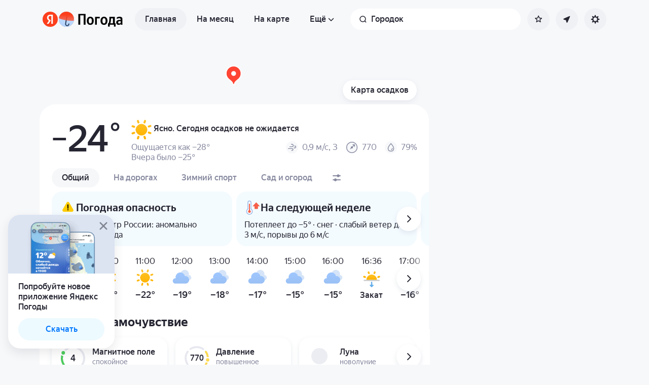

--- FILE ---
content_type: text/html; charset=utf-8
request_url: https://yandex.ru/pogoda/ru/gorodok-lipetsk-region
body_size: 111559
content:
<!DOCTYPE html><html class="__className_33987e __variable_33987e" data-theme="system" lang="ru" dir="ltr"><head><meta charSet="utf-8"/><meta name="viewport" content="width=device-width, initial-scale=1"/><link rel="stylesheet" href="https://yastatic.net/s3/weather-frontend/front2/_next/static/css/7d3a08775666a43a.css" crossorigin="anonymous" nonce="ZmY1ZTIyNGYtNDRhOC00NjhhLWFlMDUtYmQwNDk5NzgwODEw" data-precedence="next"/><link rel="stylesheet" href="https://yastatic.net/s3/weather-frontend/front2/_next/static/css/78e26436da5699b4.css" crossorigin="anonymous" nonce="ZmY1ZTIyNGYtNDRhOC00NjhhLWFlMDUtYmQwNDk5NzgwODEw" data-precedence="next"/><link rel="stylesheet" href="https://yastatic.net/s3/weather-frontend/front2/_next/static/css/fed51962dd0e9f8d.css" crossorigin="anonymous" nonce="ZmY1ZTIyNGYtNDRhOC00NjhhLWFlMDUtYmQwNDk5NzgwODEw" data-precedence="next"/><link rel="stylesheet" href="https://yastatic.net/s3/weather-frontend/front2/_next/static/css/3ef19175fbc2406b.css" crossorigin="anonymous" nonce="ZmY1ZTIyNGYtNDRhOC00NjhhLWFlMDUtYmQwNDk5NzgwODEw" data-precedence="next"/><link rel="stylesheet" href="https://yastatic.net/s3/weather-frontend/front2/_next/static/css/b5d68f664b376d16.css" crossorigin="anonymous" nonce="ZmY1ZTIyNGYtNDRhOC00NjhhLWFlMDUtYmQwNDk5NzgwODEw" data-precedence="next"/><link rel="stylesheet" href="https://yastatic.net/s3/weather-frontend/front2/_next/static/css/5266bfa7c2473da9.css" crossorigin="anonymous" nonce="ZmY1ZTIyNGYtNDRhOC00NjhhLWFlMDUtYmQwNDk5NzgwODEw" data-precedence="next"/><link rel="stylesheet" href="https://yastatic.net/s3/weather-frontend/front2/_next/static/css/6160a9be96bd0c66.css" crossorigin="anonymous" nonce="ZmY1ZTIyNGYtNDRhOC00NjhhLWFlMDUtYmQwNDk5NzgwODEw" data-precedence="next"/><link rel="stylesheet" href="https://yastatic.net/s3/weather-frontend/front2/_next/static/css/296a97873b8a10b7.css" crossorigin="anonymous" nonce="ZmY1ZTIyNGYtNDRhOC00NjhhLWFlMDUtYmQwNDk5NzgwODEw" data-precedence="next"/><link rel="stylesheet" href="https://yastatic.net/s3/weather-frontend/front2/_next/static/css/6b621f0ee838e928.css" crossorigin="anonymous" nonce="ZmY1ZTIyNGYtNDRhOC00NjhhLWFlMDUtYmQwNDk5NzgwODEw" data-precedence="next"/><link rel="stylesheet" href="https://yastatic.net/s3/weather-frontend/front2/_next/static/css/a760514e3d361076.css" crossorigin="anonymous" nonce="ZmY1ZTIyNGYtNDRhOC00NjhhLWFlMDUtYmQwNDk5NzgwODEw" data-precedence="next"/><link rel="stylesheet" href="https://yastatic.net/s3/weather-frontend/front2/_next/static/css/cdee7fdef986f393.css" crossorigin="anonymous" nonce="ZmY1ZTIyNGYtNDRhOC00NjhhLWFlMDUtYmQwNDk5NzgwODEw" data-precedence="next"/><link rel="stylesheet" href="https://yastatic.net/s3/weather-frontend/front2/_next/static/css/8d9e70f804ccf1dc.css" crossorigin="anonymous" nonce="ZmY1ZTIyNGYtNDRhOC00NjhhLWFlMDUtYmQwNDk5NzgwODEw" data-precedence="next"/><link rel="stylesheet" href="https://yastatic.net/s3/weather-frontend/front2/_next/static/css/ba1211c096c6208f.css" crossorigin="anonymous" nonce="ZmY1ZTIyNGYtNDRhOC00NjhhLWFlMDUtYmQwNDk5NzgwODEw" data-precedence="next"/><link rel="stylesheet" href="https://yastatic.net/s3/weather-frontend/front2/_next/static/css/47b4e74be7584874.css" crossorigin="anonymous" nonce="ZmY1ZTIyNGYtNDRhOC00NjhhLWFlMDUtYmQwNDk5NzgwODEw" data-precedence="next"/><link rel="stylesheet" href="https://yastatic.net/s3/weather-frontend/front2/_next/static/css/acf6a799fb1d70b5.css" crossorigin="anonymous" nonce="ZmY1ZTIyNGYtNDRhOC00NjhhLWFlMDUtYmQwNDk5NzgwODEw" data-precedence="next"/><link rel="stylesheet" href="https://yastatic.net/s3/weather-frontend/front2/_next/static/css/ad5f71877d45e7d7.css" crossorigin="anonymous" nonce="ZmY1ZTIyNGYtNDRhOC00NjhhLWFlMDUtYmQwNDk5NzgwODEw" data-precedence="next"/><link rel="stylesheet" href="https://yastatic.net/s3/weather-frontend/front2/_next/static/css/10e123ad95035ca1.css" crossorigin="anonymous" nonce="ZmY1ZTIyNGYtNDRhOC00NjhhLWFlMDUtYmQwNDk5NzgwODEw" data-precedence="next"/><link rel="stylesheet" href="https://yastatic.net/s3/weather-frontend/front2/_next/static/css/412b4c2791b00ae1.css" crossorigin="anonymous" nonce="ZmY1ZTIyNGYtNDRhOC00NjhhLWFlMDUtYmQwNDk5NzgwODEw" data-precedence="next"/><link rel="stylesheet" href="https://yastatic.net/s3/weather-frontend/front2/_next/static/css/6a054c289deafe18.css" crossorigin="anonymous" nonce="ZmY1ZTIyNGYtNDRhOC00NjhhLWFlMDUtYmQwNDk5NzgwODEw" data-precedence="next"/><link rel="stylesheet" href="https://yastatic.net/s3/weather-frontend/front2/_next/static/css/e3ffe1270f538376.css" crossorigin="anonymous" nonce="ZmY1ZTIyNGYtNDRhOC00NjhhLWFlMDUtYmQwNDk5NzgwODEw" data-precedence="next"/><link rel="preload" as="script" fetchPriority="low" nonce="ZmY1ZTIyNGYtNDRhOC00NjhhLWFlMDUtYmQwNDk5NzgwODEw" href="https://yastatic.net/s3/weather-frontend/front2/_next/static/chunks/webpack-81401c2f11565527.js" crossorigin=""/><script src="https://yastatic.net/s3/weather-frontend/front2/_next/static/chunks/87c73c54-ae2dbe00dce7f586.js" async="" crossorigin="" nonce="ZmY1ZTIyNGYtNDRhOC00NjhhLWFlMDUtYmQwNDk5NzgwODEw"></script><script src="https://yastatic.net/s3/weather-frontend/front2/_next/static/chunks/18-93daffa24414e8df.js" async="" crossorigin="" nonce="ZmY1ZTIyNGYtNDRhOC00NjhhLWFlMDUtYmQwNDk5NzgwODEw"></script><script src="https://yastatic.net/s3/weather-frontend/front2/_next/static/chunks/main-app-292d62ea03040756.js" async="" crossorigin="" nonce="ZmY1ZTIyNGYtNDRhOC00NjhhLWFlMDUtYmQwNDk5NzgwODEw"></script><script src="https://yastatic.net/s3/weather-frontend/front2/_next/static/chunks/app/global-error-e90f0b08d645ca5f.js" async="" crossorigin="" nonce="ZmY1ZTIyNGYtNDRhOC00NjhhLWFlMDUtYmQwNDk5NzgwODEw"></script><script src="https://yastatic.net/s3/weather-frontend/front2/_next/static/chunks/4673-32226da5d7ebb814.js" async="" crossorigin="" nonce="ZmY1ZTIyNGYtNDRhOC00NjhhLWFlMDUtYmQwNDk5NzgwODEw"></script><script src="https://yastatic.net/s3/weather-frontend/front2/_next/static/chunks/6416-95ae04e3f3a6a0ac.js" async="" crossorigin="" nonce="ZmY1ZTIyNGYtNDRhOC00NjhhLWFlMDUtYmQwNDk5NzgwODEw"></script><script src="https://yastatic.net/s3/weather-frontend/front2/_next/static/chunks/9517-a7ff735bbadee5fb.js" async="" crossorigin="" nonce="ZmY1ZTIyNGYtNDRhOC00NjhhLWFlMDUtYmQwNDk5NzgwODEw"></script><script src="https://yastatic.net/s3/weather-frontend/front2/_next/static/chunks/950-1bcdf54ced0c2939.js" async="" crossorigin="" nonce="ZmY1ZTIyNGYtNDRhOC00NjhhLWFlMDUtYmQwNDk5NzgwODEw"></script><script src="https://yastatic.net/s3/weather-frontend/front2/_next/static/chunks/8339-b51c67bffe48daf0.js" async="" crossorigin="" nonce="ZmY1ZTIyNGYtNDRhOC00NjhhLWFlMDUtYmQwNDk5NzgwODEw"></script><script src="https://yastatic.net/s3/weather-frontend/front2/_next/static/chunks/3590-866c99e490c7a48e.js" async="" crossorigin="" nonce="ZmY1ZTIyNGYtNDRhOC00NjhhLWFlMDUtYmQwNDk5NzgwODEw"></script><script src="https://yastatic.net/s3/weather-frontend/front2/_next/static/chunks/7479-61998621312a362d.js" async="" crossorigin="" nonce="ZmY1ZTIyNGYtNDRhOC00NjhhLWFlMDUtYmQwNDk5NzgwODEw"></script><script src="https://yastatic.net/s3/weather-frontend/front2/_next/static/chunks/app/%5BserviceNameRoute%5D/%5BlocaleRoute%5D/layout-aba30731b200a58e.js" async="" crossorigin="" nonce="ZmY1ZTIyNGYtNDRhOC00NjhhLWFlMDUtYmQwNDk5NzgwODEw"></script><script src="https://yastatic.net/s3/weather-frontend/front2/_next/static/chunks/718-d1eb53005a351d90.js" async="" crossorigin="" nonce="ZmY1ZTIyNGYtNDRhOC00NjhhLWFlMDUtYmQwNDk5NzgwODEw"></script><script src="https://yastatic.net/s3/weather-frontend/front2/_next/static/chunks/7460-fba17862a35820bc.js" async="" crossorigin="" nonce="ZmY1ZTIyNGYtNDRhOC00NjhhLWFlMDUtYmQwNDk5NzgwODEw"></script><script src="https://yastatic.net/s3/weather-frontend/front2/_next/static/chunks/app/%5BserviceNameRoute%5D/%5BlocaleRoute%5D/error-ddda22e0e7176a6c.js" async="" crossorigin="" nonce="ZmY1ZTIyNGYtNDRhOC00NjhhLWFlMDUtYmQwNDk5NzgwODEw"></script><script src="https://yastatic.net/s3/weather-frontend/front2/_next/static/chunks/8150-0866e0c585321c46.js" async="" crossorigin="" nonce="ZmY1ZTIyNGYtNDRhOC00NjhhLWFlMDUtYmQwNDk5NzgwODEw"></script><script src="https://yastatic.net/s3/weather-frontend/front2/_next/static/chunks/7517-42fbeab2be30d946.js" async="" crossorigin="" nonce="ZmY1ZTIyNGYtNDRhOC00NjhhLWFlMDUtYmQwNDk5NzgwODEw"></script><script src="https://yastatic.net/s3/weather-frontend/front2/_next/static/chunks/9575-7b2b055ed8101d5a.js" async="" crossorigin="" nonce="ZmY1ZTIyNGYtNDRhOC00NjhhLWFlMDUtYmQwNDk5NzgwODEw"></script><script src="https://yastatic.net/s3/weather-frontend/front2/_next/static/chunks/2581-aeb6a819db912106.js" async="" crossorigin="" nonce="ZmY1ZTIyNGYtNDRhOC00NjhhLWFlMDUtYmQwNDk5NzgwODEw"></script><script src="https://yastatic.net/s3/weather-frontend/front2/_next/static/chunks/2546-77144bcdfb374696.js" async="" crossorigin="" nonce="ZmY1ZTIyNGYtNDRhOC00NjhhLWFlMDUtYmQwNDk5NzgwODEw"></script><script src="https://yastatic.net/s3/weather-frontend/front2/_next/static/chunks/6199-0463ec3a2f44a3a3.js" async="" crossorigin="" nonce="ZmY1ZTIyNGYtNDRhOC00NjhhLWFlMDUtYmQwNDk5NzgwODEw"></script><script src="https://yastatic.net/s3/weather-frontend/front2/_next/static/chunks/8539-8ed90cee15d06157.js" async="" crossorigin="" nonce="ZmY1ZTIyNGYtNDRhOC00NjhhLWFlMDUtYmQwNDk5NzgwODEw"></script><script src="https://yastatic.net/s3/weather-frontend/front2/_next/static/chunks/365-59bb1de434d3d4f8.js" async="" crossorigin="" nonce="ZmY1ZTIyNGYtNDRhOC00NjhhLWFlMDUtYmQwNDk5NzgwODEw"></script><script src="https://yastatic.net/s3/weather-frontend/front2/_next/static/chunks/1527-536bf80a835b7139.js" async="" crossorigin="" nonce="ZmY1ZTIyNGYtNDRhOC00NjhhLWFlMDUtYmQwNDk5NzgwODEw"></script><script src="https://yastatic.net/s3/weather-frontend/front2/_next/static/chunks/4239-6d405b35bacb7870.js" async="" crossorigin="" nonce="ZmY1ZTIyNGYtNDRhOC00NjhhLWFlMDUtYmQwNDk5NzgwODEw"></script><script src="https://yastatic.net/s3/weather-frontend/front2/_next/static/chunks/app/%5BserviceNameRoute%5D/%5BlocaleRoute%5D/_geo_/%40children/%5BslugRoute%5D/_main_/page-d44affa339701e56.js" async="" crossorigin="" nonce="ZmY1ZTIyNGYtNDRhOC00NjhhLWFlMDUtYmQwNDk5NzgwODEw"></script><script src="https://yastatic.net/s3/weather-frontend/front2/_next/static/chunks/app/%5BserviceNameRoute%5D/%5BlocaleRoute%5D/_geo_/%40promo/%5BslugRoute%5D/_main_/page-826e9f21449bb451.js" async="" crossorigin="" nonce="ZmY1ZTIyNGYtNDRhOC00NjhhLWFlMDUtYmQwNDk5NzgwODEw"></script><script src="https://yastatic.net/s3/weather-frontend/front2/_next/static/chunks/app/%5BserviceNameRoute%5D/%5BlocaleRoute%5D/not-found-98e0b38838a4457d.js" async="" crossorigin="" nonce="ZmY1ZTIyNGYtNDRhOC00NjhhLWFlMDUtYmQwNDk5NzgwODEw"></script><script src="https://yastatic.net/s3/weather-frontend/front2/_next/static/chunks/app/%5BserviceNameRoute%5D/%5BlocaleRoute%5D/_geo_/error-c4e33135976c5882.js" async="" crossorigin="" nonce="ZmY1ZTIyNGYtNDRhOC00NjhhLWFlMDUtYmQwNDk5NzgwODEw"></script><link rel="preload" href="https://mc.yandex.ru/metrika/tag.js" as="script" nonce="ZmY1ZTIyNGYtNDRhOC00NjhhLWFlMDUtYmQwNDk5NzgwODEw"/><link rel="preload" href="https://static-maps.yandex.ru/1.x/?l=map&amp;ll=39.629125%2C53.528015&amp;z=8&amp;size=1000%2C190&amp;cr=0&amp;lg=0&amp;lang=ru_RU&amp;scale=1&amp;maptype=future-map&amp;style=types%3Apoint%7Ctags.all%3Aroad%7Cstylers.visibility%3Aoff~types%3Apolyline%7Ctags.all%3Aroad%7Celements%3Ageometry.outline%7Cstylers.visibility%3Aoff~tags.all%3Alocality%7Ctypes%3Apoint%7Celements%3Alabel.text.fill%7Cstylers.opacity%3A0.7%7Cstylers.color%3A000000~tags.all%3Alocality%7Ctypes%3Apoint%7Celements%3Alabel.text.outline%7Cstylers.color%3Affffff~tags.all%3Adistrict%7Ctypes%3Apoint%7Celements%3Alabel.text.outline%7Cstylers.color%3Affffff~tags.all%3Atransit_location%7Ctypes%3Apoint%7Celements%3Alabel.text.fill%7Cstylers.opacity%3A0.8~tags.all%3Atransit_location%7Ctypes%3Apoint%7Celements%3Alabel.text.outline%7Cstylers.color%3Affffff~tags.all%3Apoi%7Ctypes%3Apoint%7Cstylers.visibility%3Aoff~types%3Apolygon%7Ctags.all%3Aurban_area%7Cstylers.visibility%3Aoff~tags.all%3Adistrict%7Ctypes%3Apoint%7Cstylers%5B5-11%5D.visibility%3Aoff~tags.all%3Aroad%7Celements%3Alabel.text%7Cstylers%5B5-11%5D.visibility%3Aoff~tags.all%3Aroad%7Celements%3Alabel.text%7Cstylers%5B11-18%5D.opacity%3A0.5~tags.all%3Awater%7Celements%3Alabel.text%7Cstylers%5B5-11%5D.visibility%3Aoff~types%3Apolygon%7Ctags.any%3Alocality%3Btransit%7Cstylers.visibility%3Aoff~tags.all%3Atransit%7Ctypes%3Apolyline%7Cstylers.visibility%3Aoff~tags.all%3Aroad%7Celements%3Ageometry.fill%7Cstylers.color%3ADEE2EC~tags.all%3Aroad_1%7Celements%3Ageometry.fill%7Cstylers.color%3AC5CAD9~tags.all%3Aroad_2%7Celements%3Ageometry.fill%7Cstylers.color%3AC5CAD9%7Cstylers.scale%3A0.8~tags.all%3Aroad_3%7Celements%3Ageometry.fill%7Cstylers.scale%3A0.8~types%3Apolygon%7Ctags.all%3Aterrain%7Cstylers.visibility%3Aoff~types%3Apolygon%7Ctags.all%3Alandcover%7Cstylers%5B5-7%5D.visibility%3Aoff~types%3Apolygon%7Ctags.all%3Alandcover%7Cstylers.color%3AFDFDFF~types%3Apolygon%7Ctags.all%3Aland%7Celements%3Ageometry.fill%7Cstylers.color%3AFDFDFF~types%3Apolygon%7Ctags.any%3Avegetation%3Bpark%3Bnational_park%7Celements%3Ageometry.fill%7Cstylers.color%3AEDF9EC%7Cstylers.opacity%3A0.8~types%3Apolygon%7Ctags.all%3Awater%7Celements%3Ageometry.fill%7Cstylers.color%3AD5EBFD~types%3Apolyline%7Ctags.all%3Awater%7Celements%3Ageometry.fill%7Cstylers.color%3AD5EBFD&amp;api_key=94f24b3f-273b-4608-a203-995a461adfb8&amp;signature=vYW6mt4ficAbqyWQ-fZKJEVUV6bh7eC7oREUQzevqxc=" as="fetch" crossorigin="" fetchPriority="high"/><link rel="preload" href="https://api.weather.yandex.ru/frontend/nowcast/new_encoded_tile?region=default&amp;experiments=longterm_meteum&amp;x=2560&amp;y=4420&amp;w=1024&amp;h=1024&amp;downsample=1&amp;for_date=1768717200&amp;nowcast_gen_time=1768717278" as="fetch" crossorigin="" fetchPriority="high"/><meta name="color-scheme" content="light dark"/><meta name="next-size-adjust" content=""/><title>Погода в Городке — Прогноз погоды в Городке, Липецкая область, Россия</title><meta name="description" content="Погода в Городке 🌡. Точный прогноз погоды в Городке, Липецкая область, Россия 🌤 с осадками, силой ветра, давлением, УФ-индексом."/><meta name="robots" content="index, follow"/><link rel="canonical" href="https://yandex.ru/pogoda/ru/gorodok-lipetsk-region"/><meta property="og:title" content="Погода в Городке — Прогноз погоды в Городке, Липецкая область, Россия"/><meta property="og:description" content="Погода в Городке 🌡. Точный прогноз погоды в Городке, Липецкая область, Россия 🌤 с осадками, силой ветра, давлением, УФ-индексом."/><meta property="og:locale" content="ru"/><meta property="og:type" content="website"/><meta name="twitter:card" content="summary"/><meta name="twitter:title" content="Погода в Городке — Прогноз погоды в Городке, Липецкая область, Россия"/><meta name="twitter:description" content="Погода в Городке 🌡. Точный прогноз погоды в Городке, Липецкая область, Россия 🌤 с осадками, силой ветра, давлением, УФ-индексом."/><link rel="manifest" href="https://yastatic.net/weather/i/pwa/manifest/ru.light.json" media="(prefers-color-scheme: light)"/><link rel="manifest" href="https://yastatic.net/weather/i/pwa/manifest/ru.dark.json" media="(prefers-color-scheme: dark)"/><link rel="icon shortcut" href="https://yandex.ru/weather/favicon.ico"/><link rel="apple-touch-icon" href="https://yandex.ru/weather/favicon-180.png" sizes="180x180"/><script src="https://yastatic.net/s3/weather-frontend/front2/_next/static/chunks/polyfills-42372ed130431b0a.js" crossorigin="anonymous" noModule="" nonce="ZmY1ZTIyNGYtNDRhOC00NjhhLWFlMDUtYmQwNDk5NzgwODEw"></script></head><body><script id="dvh" nonce="ZmY1ZTIyNGYtNDRhOC00NjhhLWFlMDUtYmQwNDk5NzgwODEw">if("undefined"!=typeof window&&!window.CSS.supports("height: 1dvh")){let e=window.innerHeight;document.body.style.setProperty("--dvh",e?e+"px":"100vh"),window.addEventListener("resize",(()=>{e=window.innerHeight,document.body.style.setProperty("--dvh",e?e+"px":"100vh")}))}</script><script id="global-this" nonce="ZmY1ZTIyNGYtNDRhOC00NjhhLWFlMDUtYmQwNDk5NzgwODEw">!function(t){function e(){var e=this||self;e.globalThis=e,delete t.prototype._T_}"object"!=typeof globalThis&&(this?e():(t.defineProperty(t.prototype,"_T_",{configurable:!0,get:e}),_T_))}(Object);</script><script id="queueMicrotask" nonce="ZmY1ZTIyNGYtNDRhOC00NjhhLWFlMDUtYmQwNDk5NzgwODEw">"undefined"!=typeof window&&"function"!=typeof window.queueMicrotask&&(window.queueMicrotask=function(e){Promise.resolve().then(e).catch((e=>setTimeout((()=>{throw e}))))});</script><script id="customPolyfill" nonce="ZmY1ZTIyNGYtNDRhOC00NjhhLWFlMDUtYmQwNDk5NzgwODEw">
                        if (typeof window.ResizeObserver === "undefined") {
                            var script = document.createElement('script');
                            script.src = 'https://yastatic.net/s3/weather-frontend/polyfills/ResizeObserver.min.js';
                            document.head.appendChild(script);
                        }
                    </script><script nonce="ZmY1ZTIyNGYtNDRhOC00NjhhLWFlMDUtYmQwNDk5NzgwODEw">(self.__next_s=self.__next_s||[]).push([0,{"nonce":"ZmY1ZTIyNGYtNDRhOC00NjhhLWFlMDUtYmQwNDk5NzgwODEw","children":"(function(d,t,u,e,s){\ne=d.createElement(t),s=d.getElementsByTagName(t)[0],e.src=u,s.parentNode.insertBefore(e,s)\n})(document,'script','htt'+'ps:/'+'/yas'+'tati'+'c.net/n'+'earest.j'+'s');\n\n!function(e,t){if(e.Ya=e.Ya||{},Ya.Rum)throw new Error(\"Rum: interface is already defined\");var n=e.performance,i=n&&n.timing&&n.timing.navigationStart||Ya.startPageLoad||+new Date,s=e.requestAnimationFrame,r=function(){},a=Ya.Rum={_defTimes:[],_defRes:[],_countersToExposeAsEvents:[\"2325\",\"2616.85.1928\",\"react.inited\"],enabled:!!n,version:\"6.1.21\",vsStart:document.visibilityState,vsChanged:!1,vsChangeTime:1/0,_deltaMarks:{},_markListeners:{},_onComplete:[],_onInit:[],_unsubscribers:[],_eventLisneters:{},_settings:{},_vars:{},init:function(e,t){a._settings=e,a._vars=t},getTime:n&&n.now?function(){return n.now()}:Date.now?function(){return Date.now()-i}:function(){return new Date-i},time:function(e){a._deltaMarks[e]=[a.getTime()]},timeEnd:function(e,t){var n=a._deltaMarks[e];n&&0!==n.length&&n.push(a.getTime(),t)},sendTimeMark:function(e,t,n,i){void 0===t&&(t=a.getTime()),a.emit({metricName:\"defTimes\",data:[e,t,i]}),a.mark(e,t)},sendDelta:function(e,t,n,i){var s,r=a._deltaMarks;r[e]||void 0===t||(s=i&&i.originalEndTime?i.originalEndTime:a.getTime(),r[e]=[s-t,s,n])},sendResTiming:function(e,t){a.emit({metricName:\"defRes\",data:[e,t]})},sendRaf:function(e){var t=a.getSetting(\"forcePaintTimeSending\");if(s&&(t||a.isTimeAfterPageShow(a.getTime()))){var n=\"2616.\"+e;s((function(){a.getSetting(\"sendFirstRaf\")&&a.sendTimeMark(n+\".205\"),s((function(){a.sendTimeMark(n+\".1928\")}))}))}},isVisibilityChanged:function(){return a.vsStart&&(\"visible\"!==a.vsStart||a.vsChanged)},isTimeAfterPageShow:function(e){return\"visible\"===a.vsStart||a.vsChangeTime<e},mark:n&&n.mark?function(e,t){n.mark(e+(t?\": \"+t:\"\"))}:function(){},getSetting:function(e){var t=a._settings[e];return null===t?null:t||\"\"},on:function(e,t){if(\"function\"==typeof t)return(a._markListeners[e]=a._markListeners[e]||[]).push(t),function(){if(a._markListeners[e]){var n=a._markListeners[e].indexOf(t);n>-1&&a._markListeners[e].splice(n,1)}}},noop:r,sendTrafficData:r,finalizeLayoutShiftScore:r,finalizeLargestContentfulPaint:r,getLCPAdditionalParams:r,getCLSAdditionalParams:r,getINPAdditionalParams:r,getImageGoodnessAdditionalParams:r,_eventListeners:{},_eventsBuffer:{},subscribe:function(e,t){if(!a.getSetting(\"noEvents\"))return this._eventLisneters[e]=this._eventLisneters[e]||new Set,this._eventLisneters[e].add(t),function(){this.unsubscribe(e,t)}.bind(this)},unsubscribe:function(e,t){this._eventLisneters[e].delete(t)},emit:function(e){if(!a.getSetting(\"noEvents\")){var t=a.getSetting(\"eventsLimits\")&&a.getSetting(\"eventsLimits\")[e.metricName]||20;this._eventLisneters[e.metricName]&&this._eventLisneters[e.metricName].forEach((function(t){t(e)})),this._eventsBuffer[e.metricName]=this._eventsBuffer[e.metricName]||[],this._eventsBuffer[e.metricName].push(e),this._eventsBuffer[e.metricName].length>t&&(this._eventsBuffer[e.metricName].length=Math.floor(t/2))}},getBufferedEvents:function(e){var t=this._eventsBuffer,n={};return Object.keys(t).forEach((function(i){-1!==e.indexOf(i)&&(n[i]=t[i])})),n},clearEvents:function(e){this._eventsBuffer[e]&&(this._eventsBuffer[e].length=0)}};function f(){Ya.Rum.vsChanged=!0,Ya.Rum.vsChangeTime=a.getTime(),removeEventListener(\"visibilitychange\",f)}addEventListener(\"visibilitychange\",f),a._onVisibilityChange=f}(window);\n\nYa.Rum.observeDOMNode=window.IntersectionObserver?function(e,i,n){var t=this,o=Ya.Rum.getSetting(\"forcePaintTimeSending\");!function r(){if(o||!t.isVisibilityChanged()){var s=\"string\"==typeof i?document.querySelector(i):i;s?new IntersectionObserver((function(i,n){!o&&t.isVisibilityChanged()||(Ya.Rum.sendTimeMark(e),n.unobserve(s))}),n).observe(s):setTimeout(r,100)}}()}:function(){};\n\n!function(){if(window.PerformanceLongTaskTiming){var e=function(e,n){return(e=e.concat(n)).length>300&&(e=e.slice(e.length-300)),e},n=\"undefined\"!=typeof PerformanceLongAnimationFrameTiming,t=n?[\"longtask\",\"long-animation-frame\"]:[\"longtask\"];function r(){var r=Ya.Rum._tti={events:[],loafEvents:n?[]:void 0,eventsAfterTTI:[],fired:!1,observer:new PerformanceObserver((function(t){var o=t.getEntriesByType(\"longtask\"),s=t.getEntriesByType(\"long-animation-frame\");r.events=e(r.events,o),n&&(r.loafEvents=e(r.loafEvents,s)),r.fired&&(r.eventsAfterTTI=e(r.eventsAfterTTI,o))}))};r.observer.observe({entryTypes:t}),Ya.Rum._unsubscribers&&Ya.Rum._unsubscribers.push((function(){r.observer.disconnect()}))}r(),Ya.Rum._onInit.push(r)}}();\n\n!function(){var e,t,n,i=Ya.Rum,o=42,r=4e4,g=15,a=[],s=\"\\r\\n\",l=i.getSetting(\"countersInitialDelay\")||0;if(l){var c;function u(){removeEventListener(\"visibilitychange\",h),clearTimeout(c),l=0,f()}function h(){document.hidden&&u()}c=setTimeout(u,l),addEventListener(\"visibilitychange\",h)}function f(){if(t&&a.length){for(var n=0,i=0,l=0;i<a.length&&l<=r&&n<o;i++)(l+=(i?s.length:0)+a[i].length)<=r&&n++;var c=a.splice(0,n);d(t,c.join(s)),a.length&&(e=setTimeout(f,g))}else a.length=0}function d(e,t){if(!(navigator.sendBeacon&&n&&navigator.sendBeacon(e,t))){var o=Boolean(i.getSetting(\"sendCookie\")),r=new XMLHttpRequest;r.open(\"POST\",e),r.withCredentials=o,r.send(t)}}i.send=function(c,u,h,d,v,m,S,p){t=i.getSetting(\"clck\"),n=i.getSetting(\"beacon\"),o=i.getSetting(\"maxBatchCounters\")||o,r=i.getSetting(\"maxBatchLength\")||r,g=i.getSetting(\"countersBatchTimeout\")||g,function(t,n,i,c,u,h,d,v,m,S){clearTimeout(e);var p=[t?\"/reqid=\"+t:\"\",n?\"/\"+n.join(\"/\"):\"\",i?\"/path=\"+i:\"\",c?\"/events=\"+c:\"\",u?\"/slots=\"+u.join(\";\"):\"\",h?\"/experiments=\"+h.join(\";\"):\"\",d?\"/vars=\"+d:\"\",\"/cts=\"+(new Date).getTime(),\"\",\"/*\"].join(\"\");p.length>r?\"undefined\"!=typeof console&&console.error&&console.error(\"Counter length \"+p.length+\" is more than allowed \"+r,p):(a.push(p),l||(function(){if(a.length>=o)return!0;for(var e=0,t=0;t<a.length;t++)if((e+=(t?s.length:0)+a[t].length)>=r)return!0;return!1}()?f():e=setTimeout(f,g)))}(i.getSetting(\"reqid\"),S,u,v,i.getSetting(\"slots\"),i.getSetting(\"experiments\"),h)}}();\n\n!function(n){if(!n.Ya||!Ya.Rum)throw new Error(\"Rum: interface is not defined\");var e=Ya.Rum;e.getSetting=function(n){var t=e._settings[n];return null===t?null:t||\"\"}}(\"undefined\"!=typeof self?self:window);\n\n!function(e,r){var n={client:[\"690.2354\",1e3,100,0],uncaught:[\"690.2361\",100,10,0],external:[\"690.2854\",100,10,0],script:[\"690.2609\",100,10,0]},t={};r.ERROR_LEVEL={INFO:\"info\",DEBUG:\"debug\",WARN:\"warn\",ERROR:\"error\",FATAL:\"fatal\"},r._errorSettings={clck:\"https://yandex.ru/clck/click\",beacon:!0,project:\"unknown\",page:\"\",env:\"\",experiments:[],additional:{},platform:\"\",region:\"\",dc:\"\",host:\"\",service:\"\",level:\"\",version:\"\",yandexuid:\"\",loggedin:!1,coordinates_gp:\"\",referrer:!0,preventError:!1,unhandledRejection:!1,traceUnhandledRejection:!1,uncaughtException:!0,debug:!1,limits:{},silent:{},filters:{},pageMaxAge:864e6,initTimestamp:+new Date};var o=!1;function a(e,r){for(var n in r)r.hasOwnProperty(n)&&(e[n]=r[n]);return e}function i(e){return\"boolean\"==typeof e&&(e=+e),\"number\"==typeof e?e+\"\":null}r.initErrors=function(n){var t=a(r._errorSettings,n);o||(t.uncaughtException&&function(){var n=r._errorSettings;if(e.addEventListener)e.addEventListener(\"error\",s),n.resourceFails&&e.addEventListener(\"error\",l,!0),\"Promise\"in e&&n.unhandledRejection&&e.addEventListener(\"unhandledrejection\",function(e){var n,t,o=e.reason,a={};o&&(o.stack&&o.message?(n=o.message,t=o.stack):(n=String(o),t=r._parseTraceablePromiseStack(e.promise),\"[object Event]\"===n?n=\"event.type: \"+o.type:\"[object Object]\"===n&&(a.unhandledObject=o)),o.target&&o.target.src&&(a.src=o.target.src),s({message:\"Unhandled rejection: \"+n,stack:t,additional:a}))});else{var t=e.onerror;e.onerror=function(e,r,n,o,a){s({error:a||new Error(e||\"Empty error\"),message:e,lineno:n,colno:o,filename:r}),t&&t.apply(this,arguments)}}}(),t.unhandledRejection&&t.traceUnhandledRejection&&r._traceUnhandledRejection&&r._traceUnhandledRejection(),o=!0)},r.updateErrors=function(e){a(r._errorSettings,e)},r.updateAdditional=function(e){r._errorSettings.additional=a(r._errorSettings.additional||{},e)},r._handleError=function(e,o,i){var s,l,c=r._errorSettings;if(c.preventError&&e.preventDefault&&e.preventDefault(),o)s=e,l=\"client\";else{s=r._normalizeError(e),l=s.type;var d=c.onError;\"function\"==typeof d&&d(s);var u=c.transform;if(\"function\"==typeof u&&(s=u(s)),!s)return;s.settings&&(i=s.settings)}var g=+new Date,f=c.initTimestamp,p=c.pageMaxAge;if(!(-1!==p&&f&&f+p<g)){var m=n[l][1];\"number\"==typeof c.limits[l]&&(m=c.limits[l]);var v=n[l][2];\"number\"==typeof c.silent[l]&&(v=c.silent[l]);var h=n[l][3];if(h<m||-1===m){s.path=n[l][0];var E=r._getErrorData(s,{silent:h<v||-1===v?\"no\":\"yes\",isCustom:Boolean(o)},a(a({},c),i)),_=function(e){t[s.message]=!1,r._sendError(e.path,e.vars),n[l][3]++}.bind(this,E);if(void 0===c.throttleSend)_();else{if(t[s.message])return;t[s.message]=!0,setTimeout(_,c.throttleSend)}}}},r._getReferrer=function(r){var n=r.referrer,t=typeof n;return\"function\"===t?n():\"string\"===t&&n?n:!1!==n&&e.location?e.location.href:void 0},r.getErrorSetting=function(e){return r._errorSettings[e]},r._buildExperiments=function(e){return e instanceof Array?e.join(\";\"):\"\"},r._buildAdditional=function(e,r){var n=\"\";try{var t=a(a({},e),r);0!==Object.keys(t).length&&(n=JSON.stringify(t))}catch(e){}return n},r._getErrorData=function(n,t,o){t=t||{};var a=r._buildExperiments(o.experiments),s=r._buildAdditional(o.additional,n.additional),l={\"-stack\":n.stack,\"-url\":n.file,\"-line\":n.line,\"-col\":n.col,\"-block\":n.block,\"-method\":n.method,\"-msg\":n.message,\"-env\":o.env,\"-external\":n.external,\"-externalCustom\":n.externalCustom,\"-project\":o.project,\"-service\":n.service||o.service,\"-page\":n.page||o.page,\"-platform\":o.platform,\"-level\":n.level,\"-experiments\":a,\"-version\":o.version,\"-region\":o.region,\"-dc\":o.dc,\"-host\":o.host,\"-yandexuid\":o.yandexuid,\"-loggedin\":o.loggedin,\"-coordinates_gp\":n.coordinates_gp||o.coordinates_gp,\"-referrer\":r._getReferrer(o),\"-source\":n.source,\"-sourceMethod\":n.sourceMethod,\"-type\":t.isCustom?n.type:\"\",\"-additional\":s,\"-adb\":i(Ya.blocker)||i(o.blocker),\"-cdn\":e.YaStaticRegion,\"-ua\":navigator.userAgent,\"-silent\":t.silent,\"-ts\":+new Date,\"-init-ts\":o.initTimestamp};return o.debug&&e.console&&console[console[n.level]?n.level:\"error\"](\"[error-counter] \"+n.message,l,n.stack),{path:n.path,vars:l}},r._baseNormalizeError=function(e){var r=(e=e||{}).error,n=e.filename||e.fileName||\"\",t=r&&r.stack||e.stack||\"\",o=e.message||\"\",a=r&&r.additional||e.additional;return{file:n,line:e.lineno||e.lineNumber,col:e.colno||e.colNumber,stack:t,message:o,additional:a}},r._normalizeError=function(e){var n=r._baseNormalizeError(e),t=\"uncaught\",o=r._isExternalError(n.file,n.message,n.stack),a=\"\",i=\"\";return o.hasExternal?(t=\"external\",a=o.common,i=o.custom):/^Script error\\.?$/.test(n.message)&&(t=\"script\"),n.external=a,n.externalCustom=i,n.type=t,n},r._createVarsString=function(e){var r=[];for(var n in e)e.hasOwnProperty(n)&&(e[n]||0===e[n])&&r.push(n+\"=\"+encodeURIComponent(e[n]).replace(/\\*/g,\"%2A\"));return r.join(\",\")},r._sendError=function(e,n){r.send(null,e,r._createVarsString(n),null,null,null,null)};var s=function(e){r._handleError(e,!1)},l=function(e){var n=e.target;if(n){var t=n.srcset||n.src;if(t||(t=n.href),t){var o=n.tagName||\"UNKNOWN\";r.logError({message:o+\" load error\",additional:{src:t}})}}};r._parseTraceablePromiseStack=function(){}}(\"undefined\"!=typeof self?self:window,Ya.Rum);\n\n!function(e){var r={url:{0:/(miscellaneous|extension)_bindings/,1:/^chrome:/,2:/kaspersky-labs\\.com\\//,3:/^(?:moz|chrome|safari)-extension:\\/\\//,4:/^file:/,5:/^resource:\\/\\//,6:/webnetc\\.top/,7:/local\\.adguard\\.com/},message:{0:/__adgRemoveDirect/,1:/Content Security Policy/,2:/vid_mate_check/,3:/ucapi/,4:/Access is denied/i,5:/^Uncaught SecurityError/i,6:/__ybro/,7:/__show__deepen/,8:/ntp is not defined/,9:/Cannot set property 'install' of undefined/,10:/NS_ERROR/,11:/Error loading script/,12:/^TypeError: undefined is not a function$/,13:/__firefox__\\.(?:favicons|metadata|reader|searchQueryForField|searchLoginField)/},stack:{0:/(?:moz|chrome|safari)-extension:\\/\\//,1:/adguard.*\\.user\\.js/i}};function n(e,r){if(e&&r){var n=[];for(var o in r)if(r.hasOwnProperty(o)){var i=r[o];\"string\"==typeof i&&(i=new RegExp(i)),i instanceof RegExp&&i.test(e)&&n.push(o)}return n.join(\"_\")}}function o(e,o){var i,a=[];for(var t in r)r.hasOwnProperty(t)&&(i=n(e[t],o[t]))&&a.push(t+\"~\"+i);return a.join(\";\")}e._isExternalError=function(n,i,a){var t=e._errorSettings.filters||{},s={url:(n||\"\")+\"\",message:(i||\"\")+\"\",stack:(a||\"\")+\"\"},c=o(s,r),u=o(s,t);return{common:c,custom:u,hasExternal:!(!c&&!u)}}}(Ya.Rum);\n\n!function(){\"use strict\";var e;(e=Ya.Rum).logError=function(r,o,s){r=r||{},\"string\"!=typeof o&&void 0!==o||((o=new Error(o)).justCreated=!0);var a=r.message||\"\",t=e._baseNormalizeError(o);t.message&&!r.ignoreErrorMessage&&(a&&(a+=\"; \"),a+=t.message),t.message=a||\"Empty error\";for(var g=[\"service\",\"source\",\"type\",\"block\",\"additional\",\"level\",\"page\",\"method\",\"sourceMethod\",\"coordinates_gp\"],i=0;i<g.length;i++){var n=g[i];r[n]?t[n]=r[n]:o&&o[n]&&(t[n]=o[n])}e._handleError(t,!0,s)}}();\n\n!function(){\"use strict\";var t;(t=Ya.Rum).logAjaxError=function(a,i,o,n){a.type=\"network\",a.additional=a.additional||{},\"timeout\"===o?a.additional.timeout=1:i.status&&(a.additional.status=i.status),t.logError(a,n)}}();\n\n!function(){\"use strict\";var e;(e=Ya.Rum).logEventString=function(n,t,r){return e._logEvent(\"string\",n,t,r)},e.logEventFloat=function(n,t,r){return e._logEvent(\"float\",n,t,r)},e.logEventInteger=function(n,t,r){return e._logEvent(\"integer\",n,t,r)},e._logEvent=function(n,t,r,i){i=i||{};var l=e._errorSettings,o=e._buildAdditional(l.additional,i.additional),a=e._buildExperiments(l.experiments),g={\"-env\":l.env,\"-project\":l.project,\"-service\":i.service||l.service,\"-page\":i.page||l.page,\"-platform\":l.platform,\"-experiments\":a,\"-version\":l.version,\"-yandexuid\":l.yandexuid,\"-loggedin\":l.loggedin,\"-referrer\":e._getReferrer(l),\"-additional\":o,\"-ts\":+new Date,\"-type\":n,\"-name\":t,\"-value\":r};return e.send(null,\"690.32\",e._createVarsString(g),null,null,null,[\"table=rum_events\"])}}();\n\n!function(){\"use strict\";var t,e;t=Ya.Rum,e=\"__RumTraceablePromise\",t._parseTraceablePromiseStack=function(t){if(t&&t.__stack){for(var r=t.__stack.split(\"\\n\"),n=[],o=0;o<r.length;o++)-1===r[o].indexOf(e)&&n.push(r[o].trim());return n.join(\"\\n\")}},t._traceUnhandledRejection=function(){if(\"Promise\"in window&&window.Promise.name!==e){var t=window.Promise;try{r.prototype=t.prototype,r.prototype.constructor=r,Object.setPrototypeOf(r,t),Object.defineProperty(r,\"name\",{value:e}),window.Promise=r}catch(t){}}function r(r){var n,o,i=new t(function(t,e){n=t,o=e});i.__stack=new Error(e).stack;try{r(n,o)}catch(t){o(t)}return i}}}();\n","id":"metrics_inline"}])</script><script nonce="ZmY1ZTIyNGYtNDRhOC00NjhhLWFlMDUtYmQwNDk5NzgwODEw">(self.__next_s=self.__next_s||[]).push([0,{"nonce":"ZmY1ZTIyNGYtNDRhOC00NjhhLWFlMDUtYmQwNDk5NzgwODEw","children":"'Ya' in window && Ya.Rum.init(\n                        {\"beacon\":true,\"periodicStatsIntervalMs\":1000,\"longTaskMetric\":true,\"scrollMetric\":true,\"scrollLatencyMetric\":true,\"sendClientUa\":true,\"sendFirstRaf\":true,\"sendAutoElementTiming\":true,\"clck\":\"https://yandex.ru/clck/click\",\"sendAutoResTiming\":true,\"sendUrlInResTiming\":true,\"sendFPS\":true,\"reqid\":\"1768717618362223-472030971140744401-balancer-l7leveler-kubr-yp-klg-31-BAL\",\"slots\":[\"1405819,0,78\",\"1457617,0,93\",\"1454773,0,59\",\"1452371,0,73\",\"912285,0,51\",\"299073,0,78\",\"299098,0,65\",\"1458220,0,19\"]},\n                        {\"rum_id\":\"ru.pogoda.front2\",\"-project\":\"weather-front2\",\"-env\":\"production\",\"-version\":\"564.2\",\"-platform\":\"desktop\"}\n                    );\n'Ya' in window && Ya.Rum.initErrors({\"platform\":\"desktop\",\"preventError\":true,\"uncaughtException\":true,\"unhandledRejection\":true,\"traceUnhandledRejection\":true,\"reqid\":\"1768717618362223-472030971140744401-balancer-l7leveler-kubr-yp-klg-31-BAL\",\"filters\":{\"url\":{\"0\":\"https://mc.yandex.ru/metrika/tag.js\"},\"message\":{}},\"project\":\"weather-front2\",\"version\":\"564.2\",\"env\":\"production\"});","id":"metrics_config"}])</script><script nonce="ZmY1ZTIyNGYtNDRhOC00NjhhLWFlMDUtYmQwNDk5NzgwODEw">(self.__next_s=self.__next_s||[]).push([0,{"nonce":"ZmY1ZTIyNGYtNDRhOC00NjhhLWFlMDUtYmQwNDk5NzgwODEw","children":"if (window) {\n                    window.yaContextCb = window.yaContextCb || [];\n                    window.yaContext0Gimmeamoney = {};\n                    window.yaContextCb.push(function() { window.yaContext0Gimmeamoney.state = 2; });\n                    var ctxScript = document.createElement('script');\n                    ctxScript.src = 'https://yandex.ru/ads/system/context.js';\n                    ctxScript.async = true;\n                    ctxScript.setAttribute(\"nonce\", \"ZmY1ZTIyNGYtNDRhOC00NjhhLWFlMDUtYmQwNDk5NzgwODEw\");\n                    ctxScript.onerror = function() { window.yaContext0Gimmeamoney.state = 3;};\n                    if (document.location.origin === 'https://yandex.ru') { ctxScript.crossOrigin = 'use-credentials'; }\n                    document.getElementsByTagName('head')[0].appendChild(ctxScript);\n                }","id":"adv_ya"}])</script><script nonce="ZmY1ZTIyNGYtNDRhOC00NjhhLWFlMDUtYmQwNDk5NzgwODEw">(()=>{try{let a=document.querySelectorAll("script[src]");["2953","3071.407","3733"].forEach((b,c)=>{let d=a[c];!d||d.getAttribute("data-rcid")||d.setAttribute("data-rcid",b)})}catch(a){}})()</script><img aria-hidden="true" alt="" src="[data-uri]" style="position:fixed;top:5vh;left:5vw;width:90vw;z-index:-1;mix-blend-mode:darken;pointer-events:none;max-width:738px;height:200vh" fetchPriority="high"/><!--$--><!--/$--><noscript><div><img src="https://mc.yandex.ru/watch/115080" style="position:absolute;left:-9999px" alt=""/></div></noscript><!--$--><!--/$--><div class="AppLayoutCommon_overlay__h5IHD"><header class="AppHeader_header__izqv7 AppHeader_header_main__U4Xdq"><div class="AppHeader_logo__xgCmQ"><a class="AppLink_link___0246 AppLogo_rootLogo__aYkUw" rel="noreferrer" target="_blank" href="https://ya.ru?via=ywhl"><img decoding="async" loading="lazy" alt="Перейти на главную Яндекс" width="19" height="19" class="AppImage_imgLight__5zz7d AppImage_imgLight__5zz7d" src="https://yastatic.net/s3/weather-frontend/front2/_next/static/media/ru_black.6900a042.svg"/><img decoding="async" loading="lazy" alt="Перейти на главную Яндекс" width="19" height="19" class="AppImage_imgLight__5zz7d AppImage_imgDark__bJmH_" src="https://yastatic.net/s3/weather-frontend/front2/_next/static/media/ru_white.6900a042.svg"/></a><a rel="nofollow" class="AppLink_link___0246 AppLogo_serviceLogo__IBGXz" data-internal="true" href="/pogoda/ru?via=hl"><img decoding="async" loading="lazy" alt="Перейти на главную Яндекс.Погода" width="101" height="24" class="AppImage_imgLight__5zz7d AppImage_imgLight__5zz7d" src="https://yastatic.net/s3/weather-frontend/front2/_next/static/media/ru_black.a7a69ab7.svg"/><img decoding="async" loading="lazy" alt="Перейти на главную Яндекс.Погода" width="101" height="24" class="AppImage_imgLight__5zz7d AppImage_imgDark__bJmH_" src="https://yastatic.net/s3/weather-frontend/front2/_next/static/media/ru_white.43698d95.svg"/></a></div><nav class="AppHeaderNavigation_navigation__vjaiG"><ul class="AppHeaderNavigation_row__trWuw" role="menubar"><li><a class="AppLink_link___0246 AppHeaderNavigationItem_list__link__F0wAM AppHeaderNavigationItem_list__link_active__fugUU" tabindex="-1" aria-current="page" role="menuitem" title="Прогноз погоды" data-internal="true" href="/pogoda/ru/gorodok-lipetsk-region?via=hnav">Главная</a></li><li><a class="AppLink_link___0246 AppHeaderNavigationItem_list__link__F0wAM" aria-current="false" role="menuitem" title="Погода на месяц" data-internal="true" href="/pogoda/ru/gorodok-lipetsk-region/month?via=hnav">На месяц</a></li><li><a class="AppLink_link___0246 AppHeaderNavigationItem_list__link__F0wAM" aria-current="false" role="menuitem" title="Карта погоды" data-internal="true" href="/pogoda/ru/gorodok-lipetsk-region/maps?via=hnav">На карте</a></li><div class="AppAccordion_details__2JAOb"><button aria-controls="_R_2bbpfblh9fivb_" aria-expanded="false" aria-haspopup="true" class="AppAccordion_summary__Rslqu AppHeaderNavigation_more__svR1i" type="button" disabled=""><span>Ещё</span><svg class="style_icon__utnVg AppAccordion_chevron__8ZZcq" role="presentation" stroke="currentColor" stroke-linecap="round" stroke-linejoin="round" xmlns="http://www.w3.org/2000/svg" viewBox="0 0 16 16" fill="none"><path d="M2 2l6 6l-6 6" stroke-width="2"></path></svg></button><!--$!--><template data-dgst="BAILOUT_TO_CLIENT_SIDE_RENDERING"></template><!--/$--><div class="A11Y_visuallyHidden__y0sw0 visuallyHidden"><ul class="AppHeaderNavigation_list__C6krN" role="menu"><li><a class="AppLink_link___0246 AppHeaderNavigationItem_list__link__F0wAM" aria-current="false" role="menuitem" title="Погода на 10 дней" data-internal="true" href="/pogoda/ru/gorodok-lipetsk-region/details?via=hnav">На 10 дней</a></li><li><a class="AppLink_link___0246 AppHeaderNavigationItem_list__link__F0wAM" aria-current="false" role="menuitem" title="Погода на сегодня" data-internal="true" href="/pogoda/ru/gorodok-lipetsk-region/details/today?via=hnav">На сегодня</a></li><li><a class="AppLink_link___0246 AppHeaderNavigationItem_list__link__F0wAM" aria-current="false" role="menuitem" title="Погода на завтра" data-internal="true" href="/pogoda/ru/gorodok-lipetsk-region/details/tomorrow?via=hnav">На завтра</a></li><li><a class="AppLink_link___0246 AppHeaderNavigationItem_list__link__F0wAM" aria-current="false" role="menuitem" title="Погода на 3 дня" data-internal="true" href="/pogoda/ru/gorodok-lipetsk-region/details/3-day-weather?via=hnav">Прогноз на 3 дня</a></li><li><a class="AppLink_link___0246 AppHeaderNavigationItem_list__link__F0wAM" aria-current="false" role="menuitem" title="Погода на 5 дней" data-internal="true" href="/pogoda/ru/gorodok-lipetsk-region/details/5-day-weather?via=hnav">Прогноз на 5 дней</a></li><li><a class="AppLink_link___0246 AppHeaderNavigationItem_list__link__F0wAM" aria-current="false" role="menuitem" title="Погода на неделю" data-internal="true" href="/pogoda/ru/gorodok-lipetsk-region/details/7-day-weather?via=hnav">Прогноз на 7 дней</a></li><li><a class="AppLink_link___0246 AppHeaderNavigationItem_list__link__F0wAM" aria-current="false" role="menuitem" title="Погода на 14 дней" data-internal="true" href="/pogoda/ru/gorodok-lipetsk-region/details/14-day-weather?via=hnav">Прогноз на 14 дней</a></li><li><a class="AppLink_link___0246 AppHeaderNavigationItem_list__link__F0wAM" aria-current="false" role="menuitem" title="Погода на выходные" data-internal="true" href="/pogoda/ru/gorodok-lipetsk-region/details/weekend?via=hnav">Прогноз на выходные</a></li><li><a class="AppLink_link___0246 AppHeaderNavigationItem_list__link__F0wAM" aria-current="false" role="menuitem" title="Активность пыльцы" data-internal="true" href="/pogoda/ru/gorodok-lipetsk-region/allergies?via=hnav">Активность пыльцы</a></li><li><a class="AppLink_link___0246 AppHeaderNavigationItem_list__link__F0wAM" aria-current="false" role="menuitem" title="Магнитные бури" data-internal="true" href="/pogoda/ru/gorodok-lipetsk-region/magnetic-storms?via=hnav">Магнитные бури</a></li><li><a class="AppLink_link___0246 AppHeaderNavigationItem_list__link__F0wAM" aria-current="false" role="menuitem" title="Фазы Луны" data-internal="true" href="/pogoda/ru/gorodok-lipetsk-region/moon?via=hnav">Фазы Луны</a></li><li><a class="AppLink_link___0246 AppHeaderNavigationItem_list__link__F0wAM" aria-current="false" role="menuitem" title="УФ-индекс" data-internal="true" href="/pogoda/ru/gorodok-lipetsk-region/uv-index?via=hnav">УФ-индекс</a></li><li><a class="AppLink_link___0246 AppHeaderNavigationItem_list__link__F0wAM" aria-current="false" role="menuitem" title="Атмосферное давление" data-internal="true" href="/pogoda/ru/gorodok-lipetsk-region/pressure?via=hnav">Атмосферное давление</a></li><li><a class="AppLink_link___0246 AppHeaderNavigationItem_list__link__F0wAM" aria-current="false" role="menuitem" title="Статьи о погоде" data-internal="true" href="/pogoda/ru/blog?via=hnav">Статьи о погоде</a></li></ul></div></div></ul><div class="AppAccordion_details__2JAOb"><button aria-controls="_R_jbpfblh9fivb_" aria-expanded="false" aria-haspopup="true" class="AppAccordion_summary__Rslqu AppHeaderNavigation_menuButton__EjBvd" type="button" disabled=""><span>Меню</span><svg class="style_icon__utnVg AppAccordion_chevron__8ZZcq" role="presentation" stroke="currentColor" stroke-linecap="round" stroke-linejoin="round" xmlns="http://www.w3.org/2000/svg" viewBox="0 0 16 16" fill="none"><path d="M2 2l6 6l-6 6" stroke-width="2"></path></svg></button><!--$!--><template data-dgst="BAILOUT_TO_CLIENT_SIDE_RENDERING"></template><!--/$--><div class="A11Y_visuallyHidden__y0sw0 visuallyHidden"><ul class="AppHeaderNavigation_list__C6krN" role="menu"><li><a class="AppLink_link___0246 AppHeaderNavigationItem_list__link__F0wAM AppHeaderNavigationItem_list__link_active__fugUU" tabindex="-1" aria-current="page" role="menuitem" title="Прогноз погоды" data-internal="true" href="/pogoda/ru/gorodok-lipetsk-region?via=hnav">Главная</a></li><li><a class="AppLink_link___0246 AppHeaderNavigationItem_list__link__F0wAM" aria-current="false" role="menuitem" title="Карта осадков" data-internal="true" href="/pogoda/ru/gorodok-lipetsk-region/maps/nowcast?via=hnav">Карта осадков</a></li><li><a class="AppLink_link___0246 AppHeaderNavigationItem_list__link__F0wAM" aria-current="false" role="menuitem" title="Погода на месяц" data-internal="true" href="/pogoda/ru/gorodok-lipetsk-region/month?via=hnav">Прогноз на месяц</a></li><li><a class="AppLink_link___0246 AppHeaderNavigationItem_list__link__F0wAM" aria-current="false" role="menuitem" title="Погода на 10 дней" data-internal="true" href="/pogoda/ru/gorodok-lipetsk-region/details?via=hnav">На 10 дней</a></li><li><a class="AppLink_link___0246 AppHeaderNavigationItem_list__link__F0wAM" aria-current="false" role="menuitem" title="Магнитные бури" data-internal="true" href="/pogoda/ru/gorodok-lipetsk-region/magnetic-storms?via=hnav">Магнитные бури</a></li><li><a class="AppLink_link___0246 AppHeaderNavigationItem_list__link__F0wAM" aria-current="false" role="menuitem" title="Фазы Луны" data-internal="true" href="/pogoda/ru/gorodok-lipetsk-region/moon?via=hnav">Фазы Луны</a></li><li><a class="AppLink_link___0246 AppHeaderNavigationItem_list__link__F0wAM" aria-current="false" role="menuitem" title="Активность пыльцы" data-internal="true" href="/pogoda/ru/gorodok-lipetsk-region/allergies?via=hnav">Активность пыльцы</a></li><li><a class="AppLink_link___0246 AppHeaderNavigationItem_list__link__F0wAM" aria-current="false" role="menuitem" title="Атмосферное давление" data-internal="true" href="/pogoda/ru/gorodok-lipetsk-region/pressure?via=hnav">Атмосферное давление</a></li><li><a class="AppLink_link___0246 AppHeaderNavigationItem_list__link__F0wAM" aria-current="false" role="menuitem" title="УФ-индекс" data-internal="true" href="/pogoda/ru/gorodok-lipetsk-region/uv-index?via=hnav">УФ-индекс</a></li></ul></div></div></nav><div class="AppFindMeButton_container__uCVWr"><button class="AppFindMeButton_button__I3QXw" tabindex="0" aria-label="Найти меня" type="button" disabled=""><svg class="style_icon__utnVg AppFindMeButton_icon__Qvr5T" role="presentation" stroke="currentColor" stroke-linecap="round" stroke-linejoin="round" xmlns="http://www.w3.org/2000/svg" viewBox="0 0 16 16" fill="none"><path d="m6.33 9.67-3.57-.94a1 1 0 0 1-.15-1.89l9.71-4.29a.85.85 0 0 1 1.12 1.12L9.15 13.4a1 1 0 0 1-1.88-.15l-.94-3.57Z" fill="currentColor" stroke="none"></path></svg><span class="AppFindMeButton_button__text__JcG1X">Найти меня</span></button><!--$!--><template data-dgst="BAILOUT_TO_CLIENT_SIDE_RENDERING"></template><!--/$--></div><!--$?--><template id="B:0"></template><span class="style_placeholder__SSLch AppSuggestSkeleton_skeleton__Dvq8H"></span><!--/$--><div class="FavoriteButton_favorite__7Cn2D"><div class="FavoriteButton_favorite__container__8QxrY"><button disabled="" class="favorite-button FavoriteButton_favorite__button__O5GnZ" aria-label="В избранное" type="button"><svg class="style_icon__utnVg FavoriteButton_favorite__icon__uviOf" role="presentation" stroke="currentColor" stroke-linecap="round" stroke-linejoin="round" xmlns="http://www.w3.org/2000/svg" viewBox="0 0 22 22" fill="none"><path d="M8.6 7.6L11 1.8l2.5 5.8 6.3.6-4.8 4 1.4 6.2-5.4-3.3-5.4 3.3 1.5-6.1-4.8-4.1z" stroke-width="2"></path></svg><span class="FavoriteButton_favorite__texts__B_5SI"><span class="FavoriteButton_favorite__text__0vTbB">В избранном</span><span class="FavoriteButton_favorite__text__0vTbB FavoriteButton_favorite__text_active__a7KmB">В избранное</span></span></button></div><!--$!--><template data-dgst="BAILOUT_TO_CLIENT_SIDE_RENDERING"></template><!--/$--></div><!--$?--><template id="B:1"></template><div class="AppSettings_container__2fk_t"><button class="AppSettings_button__3fvzL"><svg class="style_icon__utnVg AppSettings_icon__FAuoa AppSettings_icon_tablet__9rU1N" role="presentation" stroke="currentColor" stroke-linecap="round" stroke-linejoin="round" xmlns="http://www.w3.org/2000/svg" viewBox="0 0 24 24" fill="none"><path d="m5 5 .5-.6a.6.6 0 0 1 .7 0l1.3 1a1.9 1.9 0 0 0 3-1.3l.2-1.6a.6.6 0 0 1 .6-.5h1.4c.3 0 .6.2.6.5l.1 1.6A1.8 1.8 0 0 0 15.3 6c.4 0 1-.1 1.3-.5l1.2-1a.6.6 0 0 1 .7 0l.6.5.5.6a.6.6 0 0 1 0 .7l-1 1.3a1.9 1.9 0 0 0 1.3 3l1.6.2c.3 0 .5.3.5.6v1.4a.6.6 0 0 1-.5.6l-1.6.1a1.9 1.9 0 0 0-1.3 3.1l1 1.3c.2.2.2.5 0 .7l-.5.6-.6.5a.6.6 0 0 1-.7 0l-1.2-1a1.9 1.9 0 0 0-3.2 1.3v1.6a.6.6 0 0 1-.6.5h-1.6a.6.6 0 0 1-.5-.5l-.1-1.6a1.9 1.9 0 0 0-3.2-1.3l-1.2 1a.6.6 0 0 1-.7 0l-.6-.5-.5-.6a.6.6 0 0 1 0-.7l1-1.3a1.8 1.8 0 0 0 0-2.5c-.3-.4-.8-.6-1.3-.6H2.5a.6.6 0 0 1-.5-.7v-1.4c0-.4.2-.6.5-.6l1.6-.1a1.9 1.9 0 0 0 1.3-3.2l-1-1.2a.6.6 0 0 1 0-.7l.5-.6Zm11.3 7a4.3 4.3 0 1 1-8.6 0 4.3 4.3 0 0 1 8.6 0Z" fill="currentColor" stroke="none" fill-rule="evenodd"></path></svg><svg class="style_icon__utnVg AppSettings_icon__FAuoa AppSettings_icon_mobile__Yu8r2" role="presentation" stroke="currentColor" stroke-linecap="round" stroke-linejoin="round" xmlns="http://www.w3.org/2000/svg" viewBox="0 0 24 24" fill="none"><path d="M2 7C2 6.73478 2.10536 6.48043 2.29289 6.29289C2.48043 6.10536 2.73478 6 3 6H21C21.2652 6 21.5196 6.10536 21.7071 6.29289C21.8946 6.48043 22 6.73478 22 7C22 7.26522 21.8946 7.51957 21.7071 7.70711C21.5196 7.89464 21.2652 8 21 8H3C2.73478 8 2.48043 7.89464 2.29289 7.70711C2.10536 7.51957 2 7.26522 2 7ZM2 12C2 11.7348 2.10536 11.4804 2.29289 11.2929C2.48043 11.1054 2.73478 11 3 11H21C21.2652 11 21.5196 11.1054 21.7071 11.2929C21.8946 11.4804 22 11.7348 22 12C22 12.2652 21.8946 12.5196 21.7071 12.7071C21.5196 12.8946 21.2652 13 21 13H3C2.73478 13 2.48043 12.8946 2.29289 12.7071C2.10536 12.5196 2 12.2652 2 12ZM3 16C2.73478 16 2.48043 16.1054 2.29289 16.2929C2.10536 16.4804 2 16.7348 2 17C2 17.2652 2.10536 17.5196 2.29289 17.7071C2.48043 17.8946 2.73478 18 3 18H21C21.2652 18 21.5196 17.8946 21.7071 17.7071C21.8946 17.5196 22 17.2652 22 17C22 16.7348 21.8946 16.4804 21.7071 16.2929C21.5196 16.1054 21.2652 16 21 16H3Z" fill="currentColor" stroke="none"></path></svg></button></div><!--/$--></header><div class="AppLayoutTypeMain_contentWrapper__mZQ3q"><aside class="AppLayoutTypeMain_right__m6ZTJ AppLayout_aside-base__SC9ps"><div class="AppMoneySidebar_wrap__2qJIK" style="--money-padding:10px"><div class="AppMoneySidebar_container__E5mMO" style="--money-padding:10px"></div></div></aside><div class="AppLayoutTypeMain_center__R9r7_"><main class="AppLayoutTypeMain_main__s_v86 AppLayoutTypeMain_main_noOverflow__6aGtv"><section class="AppWidgetNowcast_container_logo__3siSt"><div class="AppLogo_logoIsland__VrY4Z"><a class="AppLink_link___0246 AppLogo_rootLogo__aYkUw" rel="noreferrer" target="_blank" href="https://ya.ru?via=ywhl"><img decoding="async" loading="lazy" alt="Перейти на главную Яндекс" width="19" height="19" class="AppImage_imgLight__5zz7d AppImage_imgLight__5zz7d" src="https://yastatic.net/s3/weather-frontend/front2/_next/static/media/ru_black.6900a042.svg"/><img decoding="async" loading="lazy" alt="Перейти на главную Яндекс" width="19" height="19" class="AppImage_imgLight__5zz7d AppImage_imgDark__bJmH_" src="https://yastatic.net/s3/weather-frontend/front2/_next/static/media/ru_white.6900a042.svg"/></a><a rel="nofollow" class="AppLink_link___0246 AppLogo_serviceLogo__IBGXz" data-internal="true" href="/pogoda/ru?via=hl"><img decoding="async" loading="lazy" alt="Перейти на главную Яндекс.Погода" width="101" height="24" class="AppImage_imgLight__5zz7d AppImage_imgLight__5zz7d" src="https://yastatic.net/s3/weather-frontend/front2/_next/static/media/ru_black.a7a69ab7.svg"/><img decoding="async" loading="lazy" alt="Перейти на главную Яндекс.Погода" width="101" height="24" class="AppImage_imgLight__5zz7d AppImage_imgDark__bJmH_" src="https://yastatic.net/s3/weather-frontend/front2/_next/static/media/ru_white.43698d95.svg"/></a></div><a class="AppLink_link___0246 AppWidgetNowcast_container__7zdED MainPage_nowcastWidget__CCR1E" style="height:190px" title="Карта осадков Городок" data-internal="true" href="/pogoda/ru/gorodok-lipetsk-region/maps/nowcast?via=mnc"><picture class="AppImage_imgLight__5zz7d"><source srcSet="https://static-maps.yandex.ru/1.x/?l=map&amp;ll=39.629125%2C53.528015&amp;z=8&amp;size=1000%2C190&amp;cr=0&amp;lg=0&amp;lang=ru_RU&amp;scale=1&amp;maptype=future-map&amp;style=types%3Apoint%7Ctags.all%3Aroad%7Cstylers.visibility%3Aoff~types%3Apolyline%7Ctags.all%3Aroad%7Celements%3Ageometry.outline%7Cstylers.visibility%3Aoff~tags.all%3Alocality%7Ctypes%3Apoint%7Celements%3Alabel.text.fill%7Cstylers.opacity%3A0.7%7Cstylers.color%3A000000~tags.all%3Alocality%7Ctypes%3Apoint%7Celements%3Alabel.text.outline%7Cstylers.color%3Affffff~tags.all%3Adistrict%7Ctypes%3Apoint%7Celements%3Alabel.text.outline%7Cstylers.color%3Affffff~tags.all%3Atransit_location%7Ctypes%3Apoint%7Celements%3Alabel.text.fill%7Cstylers.opacity%3A0.8~tags.all%3Atransit_location%7Ctypes%3Apoint%7Celements%3Alabel.text.outline%7Cstylers.color%3Affffff~tags.all%3Apoi%7Ctypes%3Apoint%7Cstylers.visibility%3Aoff~types%3Apolygon%7Ctags.all%3Aurban_area%7Cstylers.visibility%3Aoff~tags.all%3Adistrict%7Ctypes%3Apoint%7Cstylers%5B5-11%5D.visibility%3Aoff~tags.all%3Aroad%7Celements%3Alabel.text%7Cstylers%5B5-11%5D.visibility%3Aoff~tags.all%3Aroad%7Celements%3Alabel.text%7Cstylers%5B11-18%5D.opacity%3A0.5~tags.all%3Awater%7Celements%3Alabel.text%7Cstylers%5B5-11%5D.visibility%3Aoff~types%3Apolygon%7Ctags.any%3Alocality%3Btransit%7Cstylers.visibility%3Aoff~tags.all%3Atransit%7Ctypes%3Apolyline%7Cstylers.visibility%3Aoff~tags.all%3Aroad%7Celements%3Ageometry.fill%7Cstylers.color%3ADEE2EC~tags.all%3Aroad_1%7Celements%3Ageometry.fill%7Cstylers.color%3AC5CAD9~tags.all%3Aroad_2%7Celements%3Ageometry.fill%7Cstylers.color%3AC5CAD9%7Cstylers.scale%3A0.8~tags.all%3Aroad_3%7Celements%3Ageometry.fill%7Cstylers.scale%3A0.8~types%3Apolygon%7Ctags.all%3Aterrain%7Cstylers.visibility%3Aoff~types%3Apolygon%7Ctags.all%3Alandcover%7Cstylers%5B5-7%5D.visibility%3Aoff~types%3Apolygon%7Ctags.all%3Alandcover%7Cstylers.color%3AFDFDFF~types%3Apolygon%7Ctags.all%3Aland%7Celements%3Ageometry.fill%7Cstylers.color%3AFDFDFF~types%3Apolygon%7Ctags.any%3Avegetation%3Bpark%3Bnational_park%7Celements%3Ageometry.fill%7Cstylers.color%3AEDF9EC%7Cstylers.opacity%3A0.8~types%3Apolygon%7Ctags.all%3Awater%7Celements%3Ageometry.fill%7Cstylers.color%3AD5EBFD~types%3Apolyline%7Ctags.all%3Awater%7Celements%3Ageometry.fill%7Cstylers.color%3AD5EBFD&amp;api_key=94f24b3f-273b-4608-a203-995a461adfb8&amp;signature=vYW6mt4ficAbqyWQ-fZKJEVUV6bh7eC7oREUQzevqxc= 1x,https://static-maps.yandex.ru/1.x/?l=map&amp;ll=39.629125%2C53.528015&amp;z=8&amp;size=2000%2C380&amp;cr=0&amp;lg=0&amp;lang=ru_RU&amp;scale=2&amp;maptype=future-map&amp;style=types%3Apoint%7Ctags.all%3Aroad%7Cstylers.visibility%3Aoff~types%3Apolyline%7Ctags.all%3Aroad%7Celements%3Ageometry.outline%7Cstylers.visibility%3Aoff~tags.all%3Alocality%7Ctypes%3Apoint%7Celements%3Alabel.text.fill%7Cstylers.opacity%3A0.7%7Cstylers.color%3A000000~tags.all%3Alocality%7Ctypes%3Apoint%7Celements%3Alabel.text.outline%7Cstylers.color%3Affffff~tags.all%3Adistrict%7Ctypes%3Apoint%7Celements%3Alabel.text.outline%7Cstylers.color%3Affffff~tags.all%3Atransit_location%7Ctypes%3Apoint%7Celements%3Alabel.text.fill%7Cstylers.opacity%3A0.8~tags.all%3Atransit_location%7Ctypes%3Apoint%7Celements%3Alabel.text.outline%7Cstylers.color%3Affffff~tags.all%3Apoi%7Ctypes%3Apoint%7Cstylers.visibility%3Aoff~types%3Apolygon%7Ctags.all%3Aurban_area%7Cstylers.visibility%3Aoff~tags.all%3Adistrict%7Ctypes%3Apoint%7Cstylers%5B5-11%5D.visibility%3Aoff~tags.all%3Aroad%7Celements%3Alabel.text%7Cstylers%5B5-11%5D.visibility%3Aoff~tags.all%3Aroad%7Celements%3Alabel.text%7Cstylers%5B11-18%5D.opacity%3A0.5~tags.all%3Awater%7Celements%3Alabel.text%7Cstylers%5B5-11%5D.visibility%3Aoff~types%3Apolygon%7Ctags.any%3Alocality%3Btransit%7Cstylers.visibility%3Aoff~tags.all%3Atransit%7Ctypes%3Apolyline%7Cstylers.visibility%3Aoff~tags.all%3Aroad%7Celements%3Ageometry.fill%7Cstylers.color%3ADEE2EC~tags.all%3Aroad_1%7Celements%3Ageometry.fill%7Cstylers.color%3AC5CAD9~tags.all%3Aroad_2%7Celements%3Ageometry.fill%7Cstylers.color%3AC5CAD9%7Cstylers.scale%3A0.8~tags.all%3Aroad_3%7Celements%3Ageometry.fill%7Cstylers.scale%3A0.8~types%3Apolygon%7Ctags.all%3Aterrain%7Cstylers.visibility%3Aoff~types%3Apolygon%7Ctags.all%3Alandcover%7Cstylers%5B5-7%5D.visibility%3Aoff~types%3Apolygon%7Ctags.all%3Alandcover%7Cstylers.color%3AFDFDFF~types%3Apolygon%7Ctags.all%3Aland%7Celements%3Ageometry.fill%7Cstylers.color%3AFDFDFF~types%3Apolygon%7Ctags.any%3Avegetation%3Bpark%3Bnational_park%7Celements%3Ageometry.fill%7Cstylers.color%3AEDF9EC%7Cstylers.opacity%3A0.8~types%3Apolygon%7Ctags.all%3Awater%7Celements%3Ageometry.fill%7Cstylers.color%3AD5EBFD~types%3Apolyline%7Ctags.all%3Awater%7Celements%3Ageometry.fill%7Cstylers.color%3AD5EBFD&amp;api_key=94f24b3f-273b-4608-a203-995a461adfb8&amp;signature=5-lYOjEYsJHL6sx3t1V3_Ygx0ljYVE2PuEYN-Ukg0lY= 2x"/><img decoding="async" loading="eager" role="presentation" alt="" fetchPriority="high" class="AppWidgetNowcastGround_image__QL3uo AppImage_imgLight__5zz7d" src="https://static-maps.yandex.ru/1.x/?l=map&amp;ll=39.629125%2C53.528015&amp;z=8&amp;size=1000%2C190&amp;cr=0&amp;lg=0&amp;lang=ru_RU&amp;scale=1&amp;maptype=future-map&amp;style=types%3Apoint%7Ctags.all%3Aroad%7Cstylers.visibility%3Aoff~types%3Apolyline%7Ctags.all%3Aroad%7Celements%3Ageometry.outline%7Cstylers.visibility%3Aoff~tags.all%3Alocality%7Ctypes%3Apoint%7Celements%3Alabel.text.fill%7Cstylers.opacity%3A0.7%7Cstylers.color%3A000000~tags.all%3Alocality%7Ctypes%3Apoint%7Celements%3Alabel.text.outline%7Cstylers.color%3Affffff~tags.all%3Adistrict%7Ctypes%3Apoint%7Celements%3Alabel.text.outline%7Cstylers.color%3Affffff~tags.all%3Atransit_location%7Ctypes%3Apoint%7Celements%3Alabel.text.fill%7Cstylers.opacity%3A0.8~tags.all%3Atransit_location%7Ctypes%3Apoint%7Celements%3Alabel.text.outline%7Cstylers.color%3Affffff~tags.all%3Apoi%7Ctypes%3Apoint%7Cstylers.visibility%3Aoff~types%3Apolygon%7Ctags.all%3Aurban_area%7Cstylers.visibility%3Aoff~tags.all%3Adistrict%7Ctypes%3Apoint%7Cstylers%5B5-11%5D.visibility%3Aoff~tags.all%3Aroad%7Celements%3Alabel.text%7Cstylers%5B5-11%5D.visibility%3Aoff~tags.all%3Aroad%7Celements%3Alabel.text%7Cstylers%5B11-18%5D.opacity%3A0.5~tags.all%3Awater%7Celements%3Alabel.text%7Cstylers%5B5-11%5D.visibility%3Aoff~types%3Apolygon%7Ctags.any%3Alocality%3Btransit%7Cstylers.visibility%3Aoff~tags.all%3Atransit%7Ctypes%3Apolyline%7Cstylers.visibility%3Aoff~tags.all%3Aroad%7Celements%3Ageometry.fill%7Cstylers.color%3ADEE2EC~tags.all%3Aroad_1%7Celements%3Ageometry.fill%7Cstylers.color%3AC5CAD9~tags.all%3Aroad_2%7Celements%3Ageometry.fill%7Cstylers.color%3AC5CAD9%7Cstylers.scale%3A0.8~tags.all%3Aroad_3%7Celements%3Ageometry.fill%7Cstylers.scale%3A0.8~types%3Apolygon%7Ctags.all%3Aterrain%7Cstylers.visibility%3Aoff~types%3Apolygon%7Ctags.all%3Alandcover%7Cstylers%5B5-7%5D.visibility%3Aoff~types%3Apolygon%7Ctags.all%3Alandcover%7Cstylers.color%3AFDFDFF~types%3Apolygon%7Ctags.all%3Aland%7Celements%3Ageometry.fill%7Cstylers.color%3AFDFDFF~types%3Apolygon%7Ctags.any%3Avegetation%3Bpark%3Bnational_park%7Celements%3Ageometry.fill%7Cstylers.color%3AEDF9EC%7Cstylers.opacity%3A0.8~types%3Apolygon%7Ctags.all%3Awater%7Celements%3Ageometry.fill%7Cstylers.color%3AD5EBFD~types%3Apolyline%7Ctags.all%3Awater%7Celements%3Ageometry.fill%7Cstylers.color%3AD5EBFD&amp;api_key=94f24b3f-273b-4608-a203-995a461adfb8&amp;signature=vYW6mt4ficAbqyWQ-fZKJEVUV6bh7eC7oREUQzevqxc="/></picture><picture class="AppImage_imgDark__bJmH_"><source srcSet="https://static-maps.yandex.ru/1.x/?l=map&amp;ll=39.629125%2C53.528015&amp;z=8&amp;size=1000%2C190&amp;cr=0&amp;lg=0&amp;lang=ru_RU&amp;scale=1&amp;maptype=future-map&amp;theme=dark&amp;style=types%3Apoint%7Ctags.all%3Aroad%7Cstylers.visibility%3Aoff~types%3Apolyline%7Ctags.all%3Aroad%7Celements%3Ageometry.outline%7Cstylers.visibility%3Aoff~tags.all%3Alocality%7Ctypes%3Apoint%7Celements%3Alabel.text.fill%7Cstylers.opacity%3A0.6~tags.all%3Alocality%7Ctypes%3Apoint%7Celements%3Ageometry.fill%7Cstylers.color%3Aff0000~tags.all%3Alocality%7Ctypes%3Apoint%7Celements%3Alabel.text.outline%7Cstylers.color%3A242E41~tags.any%3Atransit_location%7Ctypes%3Apoint%7Celements%3Alabel.text.fill%7Cstylers.opacity%3A0.6~tags.any%3Atransit_location%7Ctypes%3Apoint%7Celements%3Alabel.text.outline%7Cstylers.color%3A242E41~tags.all%3Apoi%7Ctypes%3Apoint%7Cstylers.visibility%3Aoff~types%3Apolygon%7Ctags.any%3Aurban_area%7Cstylers.visibility%3Aoff~tags.any%3Adistrict%7Ctypes%3Apoint%7Cstylers%5B5-11%5D.visibility%3Aoff~tags.all%3Aroad%7Celements%3Alabel.text%7Cstylers%5B5-11%5D.visibility%3Aoff~tags.all%3Aroad%7Celements%3Alabel.text%7Cstylers%5B11-18%5D.opacity%3A0.5~tags.all%3Awater%7Celements%3Alabel.text%7Cstylers%5B5-11%5D.visibility%3Aoff~types%3Apolygon%7Ctags.any%3Alocality%3Btransit%7Cstylers.visibility%3Aoff~tags.all%3Atransit%7Ctypes%3Apolyline%7Cstylers.visibility%3Aoff~tags.all%3Aroad%7Celements%3Ageometry.fill%7Cstylers.color%3A3E4557~tags.all%3Aroad_1%7Celements%3Ageometry.fill%7Cstylers.color%3A4F576B~tags.all%3Aroad_2%7Celements%3Ageometry.fill%7Cstylers.color%3A4F576B%7Cstylers.scale%3A0.8~tags.all%3Aroad_3%7Celements%3Ageometry.fill%7Cstylers.scale%3A0.8~types%3Apolygon%7Ctags.any%3Avegetation%3Bpark%3Bnational_park%7Celements%3Ageometry.fill%7Cstylers.color%3A253646~types%3Apolygon%7Ctags.all%3Aterrain%7Cstylers.visibility%3Aoff~types%3Apolygon%7Ctags.all%3Alandcover%7Cstylers%5B5-8%5D.visibility%3Aoff~types%3Apolygon%7Ctags.all%3Alandcover%7Cstylers%5B5-8%5D.color%3A242E42~types%3Apolygon%7Ctags.all%3Aland%7Celements%3Ageometry.fill%7Cstylers.color%3A242E42~types%3Apolygon%7Ctags.all%3Awater%7Celements%3Ageometry.fill%7Cstylers.color%3A2D4566~types%3Apolyline%7Ctags.all%3Awater%7Celements%3Ageometry.fill%7Cstylers.color%3A2D4566&amp;api_key=94f24b3f-273b-4608-a203-995a461adfb8&amp;signature=MErnsIeTR6q93lokV_lD-URsvDpx6apZ5kBLWlrtKCA= 1x,https://static-maps.yandex.ru/1.x/?l=map&amp;ll=39.629125%2C53.528015&amp;z=8&amp;size=2000%2C380&amp;cr=0&amp;lg=0&amp;lang=ru_RU&amp;scale=2&amp;maptype=future-map&amp;theme=dark&amp;style=types%3Apoint%7Ctags.all%3Aroad%7Cstylers.visibility%3Aoff~types%3Apolyline%7Ctags.all%3Aroad%7Celements%3Ageometry.outline%7Cstylers.visibility%3Aoff~tags.all%3Alocality%7Ctypes%3Apoint%7Celements%3Alabel.text.fill%7Cstylers.opacity%3A0.6~tags.all%3Alocality%7Ctypes%3Apoint%7Celements%3Ageometry.fill%7Cstylers.color%3Aff0000~tags.all%3Alocality%7Ctypes%3Apoint%7Celements%3Alabel.text.outline%7Cstylers.color%3A242E41~tags.any%3Atransit_location%7Ctypes%3Apoint%7Celements%3Alabel.text.fill%7Cstylers.opacity%3A0.6~tags.any%3Atransit_location%7Ctypes%3Apoint%7Celements%3Alabel.text.outline%7Cstylers.color%3A242E41~tags.all%3Apoi%7Ctypes%3Apoint%7Cstylers.visibility%3Aoff~types%3Apolygon%7Ctags.any%3Aurban_area%7Cstylers.visibility%3Aoff~tags.any%3Adistrict%7Ctypes%3Apoint%7Cstylers%5B5-11%5D.visibility%3Aoff~tags.all%3Aroad%7Celements%3Alabel.text%7Cstylers%5B5-11%5D.visibility%3Aoff~tags.all%3Aroad%7Celements%3Alabel.text%7Cstylers%5B11-18%5D.opacity%3A0.5~tags.all%3Awater%7Celements%3Alabel.text%7Cstylers%5B5-11%5D.visibility%3Aoff~types%3Apolygon%7Ctags.any%3Alocality%3Btransit%7Cstylers.visibility%3Aoff~tags.all%3Atransit%7Ctypes%3Apolyline%7Cstylers.visibility%3Aoff~tags.all%3Aroad%7Celements%3Ageometry.fill%7Cstylers.color%3A3E4557~tags.all%3Aroad_1%7Celements%3Ageometry.fill%7Cstylers.color%3A4F576B~tags.all%3Aroad_2%7Celements%3Ageometry.fill%7Cstylers.color%3A4F576B%7Cstylers.scale%3A0.8~tags.all%3Aroad_3%7Celements%3Ageometry.fill%7Cstylers.scale%3A0.8~types%3Apolygon%7Ctags.any%3Avegetation%3Bpark%3Bnational_park%7Celements%3Ageometry.fill%7Cstylers.color%3A253646~types%3Apolygon%7Ctags.all%3Aterrain%7Cstylers.visibility%3Aoff~types%3Apolygon%7Ctags.all%3Alandcover%7Cstylers%5B5-8%5D.visibility%3Aoff~types%3Apolygon%7Ctags.all%3Alandcover%7Cstylers%5B5-8%5D.color%3A242E42~types%3Apolygon%7Ctags.all%3Aland%7Celements%3Ageometry.fill%7Cstylers.color%3A242E42~types%3Apolygon%7Ctags.all%3Awater%7Celements%3Ageometry.fill%7Cstylers.color%3A2D4566~types%3Apolyline%7Ctags.all%3Awater%7Celements%3Ageometry.fill%7Cstylers.color%3A2D4566&amp;api_key=94f24b3f-273b-4608-a203-995a461adfb8&amp;signature=IcNquJyTrQEPv5f26-K28TTg9ILhy0EbXpc1EOz-ZwY= 2x"/><img decoding="async" loading="lazy" role="presentation" alt="" fetchPriority="low" class="AppWidgetNowcastGround_image__QL3uo AppImage_imgDark__bJmH_" src="https://static-maps.yandex.ru/1.x/?l=map&amp;ll=39.629125%2C53.528015&amp;z=8&amp;size=1000%2C190&amp;cr=0&amp;lg=0&amp;lang=ru_RU&amp;scale=1&amp;maptype=future-map&amp;theme=dark&amp;style=types%3Apoint%7Ctags.all%3Aroad%7Cstylers.visibility%3Aoff~types%3Apolyline%7Ctags.all%3Aroad%7Celements%3Ageometry.outline%7Cstylers.visibility%3Aoff~tags.all%3Alocality%7Ctypes%3Apoint%7Celements%3Alabel.text.fill%7Cstylers.opacity%3A0.6~tags.all%3Alocality%7Ctypes%3Apoint%7Celements%3Ageometry.fill%7Cstylers.color%3Aff0000~tags.all%3Alocality%7Ctypes%3Apoint%7Celements%3Alabel.text.outline%7Cstylers.color%3A242E41~tags.any%3Atransit_location%7Ctypes%3Apoint%7Celements%3Alabel.text.fill%7Cstylers.opacity%3A0.6~tags.any%3Atransit_location%7Ctypes%3Apoint%7Celements%3Alabel.text.outline%7Cstylers.color%3A242E41~tags.all%3Apoi%7Ctypes%3Apoint%7Cstylers.visibility%3Aoff~types%3Apolygon%7Ctags.any%3Aurban_area%7Cstylers.visibility%3Aoff~tags.any%3Adistrict%7Ctypes%3Apoint%7Cstylers%5B5-11%5D.visibility%3Aoff~tags.all%3Aroad%7Celements%3Alabel.text%7Cstylers%5B5-11%5D.visibility%3Aoff~tags.all%3Aroad%7Celements%3Alabel.text%7Cstylers%5B11-18%5D.opacity%3A0.5~tags.all%3Awater%7Celements%3Alabel.text%7Cstylers%5B5-11%5D.visibility%3Aoff~types%3Apolygon%7Ctags.any%3Alocality%3Btransit%7Cstylers.visibility%3Aoff~tags.all%3Atransit%7Ctypes%3Apolyline%7Cstylers.visibility%3Aoff~tags.all%3Aroad%7Celements%3Ageometry.fill%7Cstylers.color%3A3E4557~tags.all%3Aroad_1%7Celements%3Ageometry.fill%7Cstylers.color%3A4F576B~tags.all%3Aroad_2%7Celements%3Ageometry.fill%7Cstylers.color%3A4F576B%7Cstylers.scale%3A0.8~tags.all%3Aroad_3%7Celements%3Ageometry.fill%7Cstylers.scale%3A0.8~types%3Apolygon%7Ctags.any%3Avegetation%3Bpark%3Bnational_park%7Celements%3Ageometry.fill%7Cstylers.color%3A253646~types%3Apolygon%7Ctags.all%3Aterrain%7Cstylers.visibility%3Aoff~types%3Apolygon%7Ctags.all%3Alandcover%7Cstylers%5B5-8%5D.visibility%3Aoff~types%3Apolygon%7Ctags.all%3Alandcover%7Cstylers%5B5-8%5D.color%3A242E42~types%3Apolygon%7Ctags.all%3Aland%7Celements%3Ageometry.fill%7Cstylers.color%3A242E42~types%3Apolygon%7Ctags.all%3Awater%7Celements%3Ageometry.fill%7Cstylers.color%3A2D4566~types%3Apolyline%7Ctags.all%3Awater%7Celements%3Ageometry.fill%7Cstylers.color%3A2D4566&amp;api_key=94f24b3f-273b-4608-a203-995a461adfb8&amp;signature=MErnsIeTR6q93lokV_lD-URsvDpx6apZ5kBLWlrtKCA="/></picture><canvas class="AppWidgetNowcastPrecipitation_canvas__kLbQg" role="presentation"></canvas><div class="button_wrap__Ucios button_inner__5lVdT AppWidgetNowcastButton_wrap__Htd0A">Карта осадков</div></a><div class="AppWidgetNowcastPin_container__7KO9a" role="presentation"><svg xmlns="http://www.w3.org/2000/svg" width="30" height="36" fill="none" viewBox="0 0 30 36" class="Pin_pin__builder__8UH5o Pin_pin__vmzO_"><path fill="#f43" stroke="#fff" stroke-width="2" d="M14.996 1c7.62 0 13.8 6.18 13.8 13.8 0 3.807-1.548 7.258-4.044 9.76l-.001.002c-.62.62-1.435 1.295-2.267 1.982-.847.7-1.733 1.426-2.554 2.186-.823.762-1.549 1.528-2.083 2.29-.537.767-.839 1.47-.898 2.115-.084.925-.802 1.865-1.953 1.865-1.15 0-1.868-.94-1.952-1.865l-.033-.244q-.159-.865-.865-1.87c-.536-.764-1.263-1.532-2.086-2.294s-1.709-1.489-2.557-2.189c-.833-.687-1.648-1.364-2.268-1.983l-.002-.001A13.78 13.78 0 0 1 1.196 14.8c0-7.62 6.181-13.8 13.8-13.8Z"></path><path fill="#fff" fill-rule="evenodd" clip-rule="evenodd" d="M19.397 14.8a4.4 4.4 0 1 1-8.8 0 4.4 4.4 0 0 1 8.8 0"></path></svg></div></section><section class="AppLayoutTypeMain_content_type_main__3LVsz"><h1 id="_S_1_-main-title" class="A11Y_visuallyHidden__y0sw0 visuallyHidden">Погода в Городке<p class="A11Y_visuallyHidden__y0sw0 visuallyHidden"> (Городок, Липецкая область, Россия)</p></h1><article><p class="A11Y_visuallyHidden__y0sw0 visuallyHidden">Городок, погода сейчас: ясно. Сегодня осадков не ожидается. Температура воздуха -24°, ощущается как −28°. Скорость ветра 0,9 Метров в секунду, западный. Давление 770 Миллиметров ртутного столба. Влажность 79%. Восход 08:26, Закат 16:36. Вчера в это время −25°</p><div class="AppFact_wrap__N4SYB"><p aria-hidden="true" class="AppFactTemperature_content__Lx4p9"><span class="AppFactTemperature_sign__1MeN4 AppFactTemperature_attr__8pcxc">−</span><span class="AppFactTemperature_value__2qhsG">24</span><span class="AppFactTemperature_degree__LL_2v AppFactTemperature_attr__8pcxc">°</span></p><span class="AppFact_condition__dCl7J" aria-hidden="true"><div class="style_weatherIcon__OE4YL AppFact_condition__icon__EDq62" style="--icon:26" role="presentation"></div></span><div class="AppFact_feelsAndYesterday__pG4p_" aria-hidden="true"><span class="AppFact_feels__IJoel AppFact_feels_withYesterday__yE440"><span class="AppFact_feels__base__bw86b">Ощущается как −28°</span></span> <span class="AppFact_yesterday__zTK7e">Вчера в это время −25°</span><span class="AppFact_yesterday__zTK7e AppFact_yesterdayShort__DB943">Вчера было −25°</span></div><p class="AppFact_warning__8kUUn" aria-hidden="true">Ясно. Сегодня осадков не ожидается</p><ul class="AppFact_details__OYahy" aria-hidden="true"><li class="AppFact_details__item__QFIXI"><span class="AppFact_details__icon_wrap__c5Dsl"><svg class="style_icon__utnVg AppFact_details__icon__d7iOt" role="presentation" stroke="currentColor" stroke-linecap="round" stroke-linejoin="round" xmlns="http://www.w3.org/2000/svg" viewBox="0 0 16 16" fill="none"><path d="M7 3.5S9.8 3 9.8 5.4C9.7 7.2 7.4 7 7.4 7H4.8m6.8-1s1.8-.3 1.8 1.2-1.3 1.5-1.3 1.5h-1.3m-3.4 3.8s2 .1 2-1.4c0-1.4-2-1.4-2-1.4H2.6"></path></svg></span>0,9 м/с, З</li><li class="AppFact_details__item__QFIXI"><span class="AppFact_details__icon_wrap__c5Dsl"><svg class="style_icon__utnVg AppFact_details__icon__d7iOt" role="presentation" stroke="currentColor" stroke-linecap="round" stroke-linejoin="round" xmlns="http://www.w3.org/2000/svg" viewBox="0 0 16 16" fill="none"><path d="M.5 8a7.5 7.5 0 1 1 0 .001zm6.5 0a1 1 0 1 1 0 .001zm-1 2l5.8-5.8m-2.5 0h2.5v2.5"></path></svg></span>770</li><li class="AppFact_details__item__QFIXI"><span class="AppFact_details__icon_wrap__c5Dsl"><svg class="style_icon__utnVg AppFact_details__icon__d7iOt" role="presentation" stroke="currentColor" stroke-linecap="round" stroke-linejoin="round" xmlns="http://www.w3.org/2000/svg" viewBox="0 0 16 16" fill="none"><path d="M8 2.5C22 17-6 17 8 2.5m2 6.9q0 1.4-1.4 2"></path></svg></span>79%</li></ul></div></article><!--$?--><template id="B:2"></template><div class="AppWarningsSkeleton_skeleton__PPUhE"></div><!--/$--><!--$?--><template id="B:3"></template><div>Hourly forecast is loading</div><!--/$--><div class="MainPage_topBlockWithMoney__l4GBk MainPage_topBlockWithMoney_up__gxjkI"><article class="AppMoney_wrap__6erRK"><span class="style_placeholder__SSLch Placeholder_mediaStyle__5qBPM placeholder" style="--placeholder-mobile-width:100%;--placeholder-desktop-width:100%;--placeholder-mobile-height:650px;--placeholder-desktop-height:290px"></span></article></div><section><div class="AppWellBeingCardsMain_main__nisN2"><h2 class="AppWellBeingCardsMain_title__t53bu">Погода и самочувствие</h2><div class="AppScroll_wrapper__NYfou"><div class="AppScroll_wrapper__NYfou AppScroll_container__TSykR common_horizontalScroll__z_Fr1"><div class="AppScroll_content__HCncE"><div class="AppScroll_buttons__Wm0sX" aria-hidden="true"><button class="AppScroll_button__idJg3 scrollButton_left AppScroll_buttonHidden__TQwow" tabindex="-1" type="button" disabled=""><svg class="style_icon__utnVg" role="presentation" stroke="currentColor" stroke-linecap="round" stroke-linejoin="round" xmlns="http://www.w3.org/2000/svg" viewBox="0 0 16 16" fill="none"><path d="M2 2l6 6l-6 6" stroke-width="2"></path></svg></button><button class="AppScroll_button__idJg3 scrollButton_right" tabindex="-1" type="button" disabled=""><svg class="style_icon__utnVg" role="presentation" stroke="currentColor" stroke-linecap="round" stroke-linejoin="round" xmlns="http://www.w3.org/2000/svg" viewBox="0 0 16 16" fill="none"><path d="M2 2l6 6l-6 6" stroke-width="2"></path></svg></button></div><ul class="AppWellBeingCardsMain_cards__OK2ez"><li aria-label="Магнитные бури в Городке: спокойное" class="AppWellBeingCard_content__wVj0P"><div class="AppWellBeingCard_chart___GPy4" aria-hidden="true"><div class="AppMagneticStormsRange_range__cWiIu AppMagneticStormsRange_range_small__nHqIi" aria-hidden="true"><svg width="100%" viewBox="0 0 96 77" fill="none" xmlns="http://www.w3.org/2000/svg" style="--line-length:48px" class="AppMagneticStormsRange_range__icon__WTwws" stroke="var(--parameter-neutral)" stroke-width="8"><path id="p" d="M11.45 72.5a44 44 0 1 1 73.1 0" stroke-linecap="round"></path><use href="#p" stroke="var(--parameter-neutral)" stroke-dasharray="210 210"></use><use href="#p" stroke="var(--parameter-none)" stroke-dasharray="210 210"></use><use href="#p" stroke="var(--surface-elevated-200)" stroke-width="24" stroke-dasharray="0 210"></use><use href="#p" stroke="var(--parameter-none)" stroke-width="14" stroke-dasharray="0 210"></use></svg><p class="AppMagneticStormsRange_range__text__KfXoa"><span class="AppMagneticStormsRange_range__number__yCBM1">4</span><span class="AppMagneticStormsRange_range__unit__OYFxx">Kp</span></p></div></div><div class="AppWellBeingCard_description__r8cGP"><div class="AppWellBeingCard_description__titleWrapper__PqPG5"><a class="AppLink_link___0246 AppWellBeingCard_description__title__jFr31" title="Магнитные бури в Городке" data-internal="true" href="/pogoda/ru/gorodok-lipetsk-region/magnetic-storms?via=main">Магнитное поле<div class="utils_clicker___fvnp"></div></a></div><p class="AppWellBeingCard_description__subtitle__ORKH4">спокойное</p></div></li><li aria-label="Давление в Городке: повышенное" class="AppWellBeingCard_content__wVj0P"><div class="AppWellBeingCard_chart___GPy4" aria-hidden="true"><div class="AppRangeWithSpace_chart__jVE1S"><svg class="AppRangeWithSpace_chart__svg__x0Z4Y" viewBox="-1 0 101 83" stroke="transparent" stroke-width="8" fill="none"><path id="p1" d="M11.45 78.5a46 46 0 1 1 76.1 0" stroke-linecap="round"></path><use href="#p1" stroke="var(--parameter-neutral)" stroke-dasharray="55.8 16"></use><use href="#p1" stroke="var(--parameter-low)" stroke-dasharray="55.8 210" stroke-dashoffset="-143.6"></use><use href="#p1" stroke="var(--surface-elevated-200)" stroke-width="24" stroke-dasharray="0 210" stroke-dashoffset="31.263157894736842"></use><use href="#p1" stroke="var(--parameter-low)" stroke-width="14" stroke-dasharray="0 210" stroke-dashoffset="31.263157894736842"></use></svg><p class="AppRangeWithSpace_chart__description__a9Wnh AppRangeWithSpace_chart__description_small__nq8nx">770</p></div></div><div class="AppWellBeingCard_description__r8cGP"><div class="AppWellBeingCard_description__titleWrapper__PqPG5"><a class="AppLink_link___0246 AppWellBeingCard_description__title__jFr31" title="Давление в Городке" data-internal="true" href="/pogoda/ru/gorodok-lipetsk-region/pressure?via=main">Давление<div class="utils_clicker___fvnp"></div></a></div><p class="AppWellBeingCard_description__subtitle__ORKH4">повышенное</p></div></li><li aria-label="Фазы Луны в Городке: Новолуние" class="AppWellBeingCard_content__wVj0P"><div class="AppWellBeingCard_chart___GPy4" aria-hidden="true"><img decoding="async" loading="lazy" class="AppMoonImage_image_medium__Lb0GC AppWellBeingCard_moonImage__arXbc" src="https://yastatic.net/s3/weather-frontend/front2/_next/static/media/new-moon.42c7c6f7.svg"/></div><div class="AppWellBeingCard_description__r8cGP"><div class="AppWellBeingCard_description__titleWrapper__PqPG5"><a class="AppLink_link___0246 AppWellBeingCard_description__title__jFr31" title="Фазы Луны в Городке" data-internal="true" href="/pogoda/ru/gorodok-lipetsk-region/moon?via=main">Луна<div class="utils_clicker___fvnp"></div></a></div><p class="AppWellBeingCard_description__subtitle__ORKH4">новолуние</p></div></li><li aria-label="УФ-индекс в Городке: низкий" class="AppWellBeingCard_content__wVj0P"><div class="AppWellBeingCard_chart___GPy4" aria-hidden="true"><div class="UvIndexRange_range__ShHeC UvIndexRange_range_small__5OwM0" aria-hidden="true"><svg width="100%" viewBox="0 0 96 77" fill="none" xmlns="http://www.w3.org/2000/svg" style="--gauge-length:0px" class="UvIndexRange_range__icon__gJzD_" stroke="var(--parameter-neutral)" stroke-width="8"><path id="p" d="M11.45 72.5a44 44 0 1 1 73.1 0" stroke-linecap="round"></path><use href="#p" stroke="var(--parameter-neutral)" stroke-dasharray="210 210"></use><use href="#p" stroke="var(--parameter-none)" stroke-dasharray="210 210"></use><use href="#p" stroke="var(--surface-elevated-200)" stroke-width="24" stroke-dasharray="0 210"></use><use href="#p" stroke="var(--parameter-none)" stroke-width="14" stroke-dasharray="0 210"></use></svg><p class="UvIndexRange_range__text__kNvup"><span class="UvIndexRange_range__number__KkOdl">0</span></p></div></div><div class="AppWellBeingCard_description__r8cGP"><div class="AppWellBeingCard_description__titleWrapper__PqPG5"><a class="AppLink_link___0246 AppWellBeingCard_description__title__jFr31" title="УФ-индекс в Городке" data-internal="true" href="/pogoda/ru/gorodok-lipetsk-region/uv-index?via=main">УФ-индекс<div class="utils_clicker___fvnp"></div></a></div><p class="AppWellBeingCard_description__subtitle__ORKH4">низкий</p></div></li><li aria-label="Пыльца в Городке: Нет риска аллергии" class="AppWellBeingCard_content__wVj0P"><div class="AppWellBeingCard_chart___GPy4" aria-hidden="true"><div class="AppRangeWithSpace_chart__jVE1S"><svg class="AppRangeWithSpace_chart__svg__x0Z4Y" viewBox="-1 0 101 83" stroke="transparent" stroke-width="8" fill="none"><path id="p1" d="M11.45 78.5a46 46 0 1 1 76.1 0" stroke-linecap="round"></path><use href="#p1" stroke="var(--parameter-neutral)" stroke-dasharray="55.8 16"></use></svg><p class="AppRangeWithSpace_chart__description__a9Wnh AppRangeWithSpace_chart__description_small__nq8nx"><span role="presentation" class="style_icon__utnVg AppWellBeingCard_pollenImg__cD4da"><svg width="100%" height="100%" xmlns="http://www.w3.org/2000/svg" fill="none"><path fill="currentColor" fill-rule="evenodd" d="M12.425 4.925 9.569 7.781a6.167 6.167 0 0 0-4.218-2.384l-1.47-.163a.812.812 0 0 0-.756 1.274l.554.79a7.854 7.854 0 0 1 1.393 3.852l.073.884v.508a7.855 7.855 0 0 0 7.072 7.815c.141.814.62 1.525 1.405 2.096a.812.812 0 1 0 .957-1.313c-.345-.251-.568-.51-.684-.795a7.855 7.855 0 0 0 6.959-7.803v-.508l.073-.884a7.854 7.854 0 0 1 1.393-3.852l.553-.79a.813.813 0 0 0-.755-1.274l-1.47.163a6.167 6.167 0 0 0-4.218 2.384l-2.856-2.856a.812.812 0 0 0-1.15 0ZM10.52 9.576a6.235 6.235 0 0 0-.12-.328L13 6.65l2.598 2.6a6.235 6.235 0 0 0-.12.327.812.812 0 0 0 1.542.514 4.542 4.542 0 0 1 3.531-3.038 9.48 9.48 0 0 0-1.243 3.963l-.076.908a.85.85 0 0 0-.003.077v.542a6.23 6.23 0 0 1-6.22 6.229h-.02a6.23 6.23 0 0 1-6.219-6.23V12a.822.822 0 0 0-.003-.077l-.076-.908a9.48 9.48 0 0 0-1.244-3.963c1.64.284 3 1.446 3.532 3.038a.813.813 0 0 0 1.541-.514Z" clip-rule="evenodd"/></svg></span></p></div></div><div class="AppWellBeingCard_description__r8cGP"><div class="AppWellBeingCard_description__titleWrapper__PqPG5"><a class="AppLink_link___0246 AppWellBeingCard_description__title__jFr31" title="Пыльца в Городке" data-internal="true" href="/pogoda/ru/gorodok-lipetsk-region/allergies?via=main">Пыльца<div class="utils_clicker___fvnp"></div></a></div><p class="AppWellBeingCard_description__subtitle__ORKH4">нет риска аллергии</p></div></li></ul></div></div><div class="AppScroll_paranja__CmM7y AppScroll_paranja_left__6WFc5 AppScroll_paranja_hidden__X23IY paranja_left"></div><div class="AppScroll_paranja__CmM7y AppScroll_paranja_right__BqSJJ paranja_right"></div></div></div></section><!--$?--><template id="B:4"></template><div class="AppShortForecastSkeleton_container__6UtVc"><div class="AppShortForecastSkeleton_title__zKVT5 AppShortForecastSkeleton_skeleton__X4ox8"></div><div class="AppShortForecastSkeleton_button__CYnhl AppShortForecastSkeleton_skeleton__X4ox8"></div><div class="AppShortForecastSkeleton_content__0FHhG AppShortForecastSkeleton_skeleton__X4ox8"></div></div><!--/$--></section><div class="MainPage_topBlockWithMoney__l4GBk MainPage_topBlockWithMoney_down__hZ__O"><div class="MainPage_moneyContainer__zKrYt"><article class="AppMoney_wrap__6erRK"><span class="style_placeholder__SSLch Placeholder_mediaStyle__5qBPM placeholder" style="--placeholder-mobile-width:100%;--placeholder-desktop-width:100%;--placeholder-mobile-height:650px;--placeholder-desktop-height:290px"></span></article></div></div><!--$?--><template id="B:5"></template><div class="AppForecastSkeleton_skeleton__HLt3r AppForecastSkeleton_skeleton__first__V7nxI"></div><div class="AppForecastSkeleton_skeleton__HLt3r"></div><div class="AppForecastSkeleton_skeleton__HLt3r"></div><div class="AppForecastSkeleton_skeleton__HLt3r"></div><div class="AppForecastSkeleton_skeleton__HLt3r"></div><div class="AppForecastSkeleton_skeleton__HLt3r"></div><div class="AppForecastSkeleton_skeleton__HLt3r"></div><div class="AppForecastSkeleton_skeleton__HLt3r"></div><div class="AppForecastSkeleton_skeleton__HLt3r"></div><div class="AppForecastSkeleton_skeleton__HLt3r"></div><!--/$--><article class="AppMainPageMonthLink_month__SOtxC MainPage_monthLink__02hsm"><a class="AppLink_link___0246 AppMainPageMonthLink_month__link__y6ieG" title="Прогноз погоды в Городке на месяц" data-internal="true" href="/pogoda/ru/gorodok-lipetsk-region/month?via=mcbot"><img decoding="async" loading="lazy" alt="" class="AppMainPageMonthLink_month__image__T8OKR" src="https://yastatic.net/s3/weather-frontend/front2/_next/static/media/month-forecast.2068bee1.svg"/><span class="AppMainPageMonthLink_month__linkText__gWVN7">Прогноз на месяц</span><svg class="style_icon__utnVg AppMainPageMonthLink_chevron__Ea3bV" role="presentation" stroke="currentColor" stroke-linecap="round" stroke-linejoin="round" xmlns="http://www.w3.org/2000/svg" viewBox="0 0 12 12" fill="none"><path d="M4.294 2.293a1 1 0 0 0 0 1.414L6.587 6 4.294 8.293A1 1 0 1 0 5.71 9.707l3-3a1 1 0 0 0 0-1.414l-3-3a1 1 0 0 0-1.415 0" fill="currentColor" stroke="none"></path></svg></a></article><div class="MainPage_moneyContainer__zKrYt"><article class="AppMoney_wrap__6erRK"><span class="style_placeholder__SSLch Placeholder_mediaStyle__5qBPM placeholder" style="--placeholder-mobile-width:100%;--placeholder-desktop-width:100%;--placeholder-mobile-height:650px;--placeholder-desktop-height:400px"></span></article></div><article aria-labelledby="_S_1_:ampm:-title" class="AppMapsWidget_article__BqSI0 MainPage_mapsWidget__y9ZKr"><h2 id="_S_1_:ampm:-title" class="AppMapsWidget_article__title__J6IvI">Прогноз погоды на картах  </h2><div class="AppScroll_wrapper__NYfou"><div class="AppScroll_wrapper__NYfou AppScroll_container__TSykR common_horizontalScroll__z_Fr1"><div class="AppScroll_content__HCncE"><div class="AppScroll_buttons__Wm0sX AppMapsWidget_scroll__buttons__i8lYP" aria-hidden="true"><button class="AppScroll_button__idJg3 scrollButton_left AppScroll_buttonHidden__TQwow" tabindex="-1" type="button" disabled=""><svg class="style_icon__utnVg" role="presentation" stroke="currentColor" stroke-linecap="round" stroke-linejoin="round" xmlns="http://www.w3.org/2000/svg" viewBox="0 0 16 16" fill="none"><path d="M2 2l6 6l-6 6" stroke-width="2"></path></svg></button><button class="AppScroll_button__idJg3 scrollButton_right" tabindex="-1" type="button" disabled=""><svg class="style_icon__utnVg" role="presentation" stroke="currentColor" stroke-linecap="round" stroke-linejoin="round" xmlns="http://www.w3.org/2000/svg" viewBox="0 0 16 16" fill="none"><path d="M2 2l6 6l-6 6" stroke-width="2"></path></svg></button></div><ul class="AppMapsWidget_scroll__v_Jb2"><li class="AppMapsWidget_map__1G80R" style="order:0"><a tabindex="-1" aria-hidden="true" class="AppLink_link___0246 AppMapsWidget_image__LWZyj common_imgOverlay__TBagW" rel="nofollow" data-internal="true" href="/pogoda/ru/gorodok-lipetsk-region/maps/nowcast?via=mmapwb"><div class="AppMapsWidget_image__map__3Xrr2"><picture class="AppImage_imgLight__5zz7d"><source srcSet="https://static-maps.yandex.ru/1.x/?l=map&amp;ll=39.629125%2C53.528015&amp;z=8&amp;size=1000%2C190&amp;cr=0&amp;lg=0&amp;lang=ru_RU&amp;scale=1&amp;maptype=future-map&amp;style=types%3Apoint%7Ctags.all%3Aroad%7Cstylers.visibility%3Aoff~types%3Apolyline%7Ctags.all%3Aroad%7Celements%3Ageometry.outline%7Cstylers.visibility%3Aoff~tags.all%3Alocality%7Ctypes%3Apoint%7Celements%3Alabel.text.fill%7Cstylers.opacity%3A0.7%7Cstylers.color%3A000000~tags.all%3Alocality%7Ctypes%3Apoint%7Celements%3Alabel.text.outline%7Cstylers.color%3Affffff~tags.all%3Adistrict%7Ctypes%3Apoint%7Celements%3Alabel.text.outline%7Cstylers.color%3Affffff~tags.all%3Atransit_location%7Ctypes%3Apoint%7Celements%3Alabel.text.fill%7Cstylers.opacity%3A0.8~tags.all%3Atransit_location%7Ctypes%3Apoint%7Celements%3Alabel.text.outline%7Cstylers.color%3Affffff~tags.all%3Apoi%7Ctypes%3Apoint%7Cstylers.visibility%3Aoff~types%3Apolygon%7Ctags.all%3Aurban_area%7Cstylers.visibility%3Aoff~tags.all%3Adistrict%7Ctypes%3Apoint%7Cstylers%5B5-11%5D.visibility%3Aoff~tags.all%3Aroad%7Celements%3Alabel.text%7Cstylers%5B5-11%5D.visibility%3Aoff~tags.all%3Aroad%7Celements%3Alabel.text%7Cstylers%5B11-18%5D.opacity%3A0.5~tags.all%3Awater%7Celements%3Alabel.text%7Cstylers%5B5-11%5D.visibility%3Aoff~types%3Apolygon%7Ctags.any%3Alocality%3Btransit%7Cstylers.visibility%3Aoff~tags.all%3Atransit%7Ctypes%3Apolyline%7Cstylers.visibility%3Aoff~tags.all%3Aroad%7Celements%3Ageometry.fill%7Cstylers.color%3ADEE2EC~tags.all%3Aroad_1%7Celements%3Ageometry.fill%7Cstylers.color%3AC5CAD9~tags.all%3Aroad_2%7Celements%3Ageometry.fill%7Cstylers.color%3AC5CAD9%7Cstylers.scale%3A0.8~tags.all%3Aroad_3%7Celements%3Ageometry.fill%7Cstylers.scale%3A0.8~types%3Apolygon%7Ctags.all%3Aterrain%7Cstylers.visibility%3Aoff~types%3Apolygon%7Ctags.all%3Alandcover%7Cstylers%5B5-7%5D.visibility%3Aoff~types%3Apolygon%7Ctags.all%3Alandcover%7Cstylers.color%3AFDFDFF~types%3Apolygon%7Ctags.all%3Aland%7Celements%3Ageometry.fill%7Cstylers.color%3AFDFDFF~types%3Apolygon%7Ctags.any%3Avegetation%3Bpark%3Bnational_park%7Celements%3Ageometry.fill%7Cstylers.color%3AEDF9EC%7Cstylers.opacity%3A0.8~types%3Apolygon%7Ctags.all%3Awater%7Celements%3Ageometry.fill%7Cstylers.color%3AD5EBFD~types%3Apolyline%7Ctags.all%3Awater%7Celements%3Ageometry.fill%7Cstylers.color%3AD5EBFD&amp;api_key=94f24b3f-273b-4608-a203-995a461adfb8&amp;signature=vYW6mt4ficAbqyWQ-fZKJEVUV6bh7eC7oREUQzevqxc= 1x,https://static-maps.yandex.ru/1.x/?l=map&amp;ll=39.629125%2C53.528015&amp;z=8&amp;size=2000%2C380&amp;cr=0&amp;lg=0&amp;lang=ru_RU&amp;scale=2&amp;maptype=future-map&amp;style=types%3Apoint%7Ctags.all%3Aroad%7Cstylers.visibility%3Aoff~types%3Apolyline%7Ctags.all%3Aroad%7Celements%3Ageometry.outline%7Cstylers.visibility%3Aoff~tags.all%3Alocality%7Ctypes%3Apoint%7Celements%3Alabel.text.fill%7Cstylers.opacity%3A0.7%7Cstylers.color%3A000000~tags.all%3Alocality%7Ctypes%3Apoint%7Celements%3Alabel.text.outline%7Cstylers.color%3Affffff~tags.all%3Adistrict%7Ctypes%3Apoint%7Celements%3Alabel.text.outline%7Cstylers.color%3Affffff~tags.all%3Atransit_location%7Ctypes%3Apoint%7Celements%3Alabel.text.fill%7Cstylers.opacity%3A0.8~tags.all%3Atransit_location%7Ctypes%3Apoint%7Celements%3Alabel.text.outline%7Cstylers.color%3Affffff~tags.all%3Apoi%7Ctypes%3Apoint%7Cstylers.visibility%3Aoff~types%3Apolygon%7Ctags.all%3Aurban_area%7Cstylers.visibility%3Aoff~tags.all%3Adistrict%7Ctypes%3Apoint%7Cstylers%5B5-11%5D.visibility%3Aoff~tags.all%3Aroad%7Celements%3Alabel.text%7Cstylers%5B5-11%5D.visibility%3Aoff~tags.all%3Aroad%7Celements%3Alabel.text%7Cstylers%5B11-18%5D.opacity%3A0.5~tags.all%3Awater%7Celements%3Alabel.text%7Cstylers%5B5-11%5D.visibility%3Aoff~types%3Apolygon%7Ctags.any%3Alocality%3Btransit%7Cstylers.visibility%3Aoff~tags.all%3Atransit%7Ctypes%3Apolyline%7Cstylers.visibility%3Aoff~tags.all%3Aroad%7Celements%3Ageometry.fill%7Cstylers.color%3ADEE2EC~tags.all%3Aroad_1%7Celements%3Ageometry.fill%7Cstylers.color%3AC5CAD9~tags.all%3Aroad_2%7Celements%3Ageometry.fill%7Cstylers.color%3AC5CAD9%7Cstylers.scale%3A0.8~tags.all%3Aroad_3%7Celements%3Ageometry.fill%7Cstylers.scale%3A0.8~types%3Apolygon%7Ctags.all%3Aterrain%7Cstylers.visibility%3Aoff~types%3Apolygon%7Ctags.all%3Alandcover%7Cstylers%5B5-7%5D.visibility%3Aoff~types%3Apolygon%7Ctags.all%3Alandcover%7Cstylers.color%3AFDFDFF~types%3Apolygon%7Ctags.all%3Aland%7Celements%3Ageometry.fill%7Cstylers.color%3AFDFDFF~types%3Apolygon%7Ctags.any%3Avegetation%3Bpark%3Bnational_park%7Celements%3Ageometry.fill%7Cstylers.color%3AEDF9EC%7Cstylers.opacity%3A0.8~types%3Apolygon%7Ctags.all%3Awater%7Celements%3Ageometry.fill%7Cstylers.color%3AD5EBFD~types%3Apolyline%7Ctags.all%3Awater%7Celements%3Ageometry.fill%7Cstylers.color%3AD5EBFD&amp;api_key=94f24b3f-273b-4608-a203-995a461adfb8&amp;signature=5-lYOjEYsJHL6sx3t1V3_Ygx0ljYVE2PuEYN-Ukg0lY= 2x"/><img decoding="async" loading="lazy" role="presentation" alt="" class="AppWidgetNowcastGround_image__QL3uo AppImage_imgLight__5zz7d" src="https://static-maps.yandex.ru/1.x/?l=map&amp;ll=39.629125%2C53.528015&amp;z=8&amp;size=1000%2C190&amp;cr=0&amp;lg=0&amp;lang=ru_RU&amp;scale=1&amp;maptype=future-map&amp;style=types%3Apoint%7Ctags.all%3Aroad%7Cstylers.visibility%3Aoff~types%3Apolyline%7Ctags.all%3Aroad%7Celements%3Ageometry.outline%7Cstylers.visibility%3Aoff~tags.all%3Alocality%7Ctypes%3Apoint%7Celements%3Alabel.text.fill%7Cstylers.opacity%3A0.7%7Cstylers.color%3A000000~tags.all%3Alocality%7Ctypes%3Apoint%7Celements%3Alabel.text.outline%7Cstylers.color%3Affffff~tags.all%3Adistrict%7Ctypes%3Apoint%7Celements%3Alabel.text.outline%7Cstylers.color%3Affffff~tags.all%3Atransit_location%7Ctypes%3Apoint%7Celements%3Alabel.text.fill%7Cstylers.opacity%3A0.8~tags.all%3Atransit_location%7Ctypes%3Apoint%7Celements%3Alabel.text.outline%7Cstylers.color%3Affffff~tags.all%3Apoi%7Ctypes%3Apoint%7Cstylers.visibility%3Aoff~types%3Apolygon%7Ctags.all%3Aurban_area%7Cstylers.visibility%3Aoff~tags.all%3Adistrict%7Ctypes%3Apoint%7Cstylers%5B5-11%5D.visibility%3Aoff~tags.all%3Aroad%7Celements%3Alabel.text%7Cstylers%5B5-11%5D.visibility%3Aoff~tags.all%3Aroad%7Celements%3Alabel.text%7Cstylers%5B11-18%5D.opacity%3A0.5~tags.all%3Awater%7Celements%3Alabel.text%7Cstylers%5B5-11%5D.visibility%3Aoff~types%3Apolygon%7Ctags.any%3Alocality%3Btransit%7Cstylers.visibility%3Aoff~tags.all%3Atransit%7Ctypes%3Apolyline%7Cstylers.visibility%3Aoff~tags.all%3Aroad%7Celements%3Ageometry.fill%7Cstylers.color%3ADEE2EC~tags.all%3Aroad_1%7Celements%3Ageometry.fill%7Cstylers.color%3AC5CAD9~tags.all%3Aroad_2%7Celements%3Ageometry.fill%7Cstylers.color%3AC5CAD9%7Cstylers.scale%3A0.8~tags.all%3Aroad_3%7Celements%3Ageometry.fill%7Cstylers.scale%3A0.8~types%3Apolygon%7Ctags.all%3Aterrain%7Cstylers.visibility%3Aoff~types%3Apolygon%7Ctags.all%3Alandcover%7Cstylers%5B5-7%5D.visibility%3Aoff~types%3Apolygon%7Ctags.all%3Alandcover%7Cstylers.color%3AFDFDFF~types%3Apolygon%7Ctags.all%3Aland%7Celements%3Ageometry.fill%7Cstylers.color%3AFDFDFF~types%3Apolygon%7Ctags.any%3Avegetation%3Bpark%3Bnational_park%7Celements%3Ageometry.fill%7Cstylers.color%3AEDF9EC%7Cstylers.opacity%3A0.8~types%3Apolygon%7Ctags.all%3Awater%7Celements%3Ageometry.fill%7Cstylers.color%3AD5EBFD~types%3Apolyline%7Ctags.all%3Awater%7Celements%3Ageometry.fill%7Cstylers.color%3AD5EBFD&amp;api_key=94f24b3f-273b-4608-a203-995a461adfb8&amp;signature=vYW6mt4ficAbqyWQ-fZKJEVUV6bh7eC7oREUQzevqxc="/></picture><picture class="AppImage_imgDark__bJmH_"><source srcSet="https://static-maps.yandex.ru/1.x/?l=map&amp;ll=39.629125%2C53.528015&amp;z=8&amp;size=1000%2C190&amp;cr=0&amp;lg=0&amp;lang=ru_RU&amp;scale=1&amp;maptype=future-map&amp;theme=dark&amp;style=types%3Apoint%7Ctags.all%3Aroad%7Cstylers.visibility%3Aoff~types%3Apolyline%7Ctags.all%3Aroad%7Celements%3Ageometry.outline%7Cstylers.visibility%3Aoff~tags.all%3Alocality%7Ctypes%3Apoint%7Celements%3Alabel.text.fill%7Cstylers.opacity%3A0.6~tags.all%3Alocality%7Ctypes%3Apoint%7Celements%3Ageometry.fill%7Cstylers.color%3Aff0000~tags.all%3Alocality%7Ctypes%3Apoint%7Celements%3Alabel.text.outline%7Cstylers.color%3A242E41~tags.any%3Atransit_location%7Ctypes%3Apoint%7Celements%3Alabel.text.fill%7Cstylers.opacity%3A0.6~tags.any%3Atransit_location%7Ctypes%3Apoint%7Celements%3Alabel.text.outline%7Cstylers.color%3A242E41~tags.all%3Apoi%7Ctypes%3Apoint%7Cstylers.visibility%3Aoff~types%3Apolygon%7Ctags.any%3Aurban_area%7Cstylers.visibility%3Aoff~tags.any%3Adistrict%7Ctypes%3Apoint%7Cstylers%5B5-11%5D.visibility%3Aoff~tags.all%3Aroad%7Celements%3Alabel.text%7Cstylers%5B5-11%5D.visibility%3Aoff~tags.all%3Aroad%7Celements%3Alabel.text%7Cstylers%5B11-18%5D.opacity%3A0.5~tags.all%3Awater%7Celements%3Alabel.text%7Cstylers%5B5-11%5D.visibility%3Aoff~types%3Apolygon%7Ctags.any%3Alocality%3Btransit%7Cstylers.visibility%3Aoff~tags.all%3Atransit%7Ctypes%3Apolyline%7Cstylers.visibility%3Aoff~tags.all%3Aroad%7Celements%3Ageometry.fill%7Cstylers.color%3A3E4557~tags.all%3Aroad_1%7Celements%3Ageometry.fill%7Cstylers.color%3A4F576B~tags.all%3Aroad_2%7Celements%3Ageometry.fill%7Cstylers.color%3A4F576B%7Cstylers.scale%3A0.8~tags.all%3Aroad_3%7Celements%3Ageometry.fill%7Cstylers.scale%3A0.8~types%3Apolygon%7Ctags.any%3Avegetation%3Bpark%3Bnational_park%7Celements%3Ageometry.fill%7Cstylers.color%3A253646~types%3Apolygon%7Ctags.all%3Aterrain%7Cstylers.visibility%3Aoff~types%3Apolygon%7Ctags.all%3Alandcover%7Cstylers%5B5-8%5D.visibility%3Aoff~types%3Apolygon%7Ctags.all%3Alandcover%7Cstylers%5B5-8%5D.color%3A242E42~types%3Apolygon%7Ctags.all%3Aland%7Celements%3Ageometry.fill%7Cstylers.color%3A242E42~types%3Apolygon%7Ctags.all%3Awater%7Celements%3Ageometry.fill%7Cstylers.color%3A2D4566~types%3Apolyline%7Ctags.all%3Awater%7Celements%3Ageometry.fill%7Cstylers.color%3A2D4566&amp;api_key=94f24b3f-273b-4608-a203-995a461adfb8&amp;signature=MErnsIeTR6q93lokV_lD-URsvDpx6apZ5kBLWlrtKCA= 1x,https://static-maps.yandex.ru/1.x/?l=map&amp;ll=39.629125%2C53.528015&amp;z=8&amp;size=2000%2C380&amp;cr=0&amp;lg=0&amp;lang=ru_RU&amp;scale=2&amp;maptype=future-map&amp;theme=dark&amp;style=types%3Apoint%7Ctags.all%3Aroad%7Cstylers.visibility%3Aoff~types%3Apolyline%7Ctags.all%3Aroad%7Celements%3Ageometry.outline%7Cstylers.visibility%3Aoff~tags.all%3Alocality%7Ctypes%3Apoint%7Celements%3Alabel.text.fill%7Cstylers.opacity%3A0.6~tags.all%3Alocality%7Ctypes%3Apoint%7Celements%3Ageometry.fill%7Cstylers.color%3Aff0000~tags.all%3Alocality%7Ctypes%3Apoint%7Celements%3Alabel.text.outline%7Cstylers.color%3A242E41~tags.any%3Atransit_location%7Ctypes%3Apoint%7Celements%3Alabel.text.fill%7Cstylers.opacity%3A0.6~tags.any%3Atransit_location%7Ctypes%3Apoint%7Celements%3Alabel.text.outline%7Cstylers.color%3A242E41~tags.all%3Apoi%7Ctypes%3Apoint%7Cstylers.visibility%3Aoff~types%3Apolygon%7Ctags.any%3Aurban_area%7Cstylers.visibility%3Aoff~tags.any%3Adistrict%7Ctypes%3Apoint%7Cstylers%5B5-11%5D.visibility%3Aoff~tags.all%3Aroad%7Celements%3Alabel.text%7Cstylers%5B5-11%5D.visibility%3Aoff~tags.all%3Aroad%7Celements%3Alabel.text%7Cstylers%5B11-18%5D.opacity%3A0.5~tags.all%3Awater%7Celements%3Alabel.text%7Cstylers%5B5-11%5D.visibility%3Aoff~types%3Apolygon%7Ctags.any%3Alocality%3Btransit%7Cstylers.visibility%3Aoff~tags.all%3Atransit%7Ctypes%3Apolyline%7Cstylers.visibility%3Aoff~tags.all%3Aroad%7Celements%3Ageometry.fill%7Cstylers.color%3A3E4557~tags.all%3Aroad_1%7Celements%3Ageometry.fill%7Cstylers.color%3A4F576B~tags.all%3Aroad_2%7Celements%3Ageometry.fill%7Cstylers.color%3A4F576B%7Cstylers.scale%3A0.8~tags.all%3Aroad_3%7Celements%3Ageometry.fill%7Cstylers.scale%3A0.8~types%3Apolygon%7Ctags.any%3Avegetation%3Bpark%3Bnational_park%7Celements%3Ageometry.fill%7Cstylers.color%3A253646~types%3Apolygon%7Ctags.all%3Aterrain%7Cstylers.visibility%3Aoff~types%3Apolygon%7Ctags.all%3Alandcover%7Cstylers%5B5-8%5D.visibility%3Aoff~types%3Apolygon%7Ctags.all%3Alandcover%7Cstylers%5B5-8%5D.color%3A242E42~types%3Apolygon%7Ctags.all%3Aland%7Celements%3Ageometry.fill%7Cstylers.color%3A242E42~types%3Apolygon%7Ctags.all%3Awater%7Celements%3Ageometry.fill%7Cstylers.color%3A2D4566~types%3Apolyline%7Ctags.all%3Awater%7Celements%3Ageometry.fill%7Cstylers.color%3A2D4566&amp;api_key=94f24b3f-273b-4608-a203-995a461adfb8&amp;signature=IcNquJyTrQEPv5f26-K28TTg9ILhy0EbXpc1EOz-ZwY= 2x"/><img decoding="async" loading="lazy" role="presentation" alt="" class="AppWidgetNowcastGround_image__QL3uo AppImage_imgDark__bJmH_" src="https://static-maps.yandex.ru/1.x/?l=map&amp;ll=39.629125%2C53.528015&amp;z=8&amp;size=1000%2C190&amp;cr=0&amp;lg=0&amp;lang=ru_RU&amp;scale=1&amp;maptype=future-map&amp;theme=dark&amp;style=types%3Apoint%7Ctags.all%3Aroad%7Cstylers.visibility%3Aoff~types%3Apolyline%7Ctags.all%3Aroad%7Celements%3Ageometry.outline%7Cstylers.visibility%3Aoff~tags.all%3Alocality%7Ctypes%3Apoint%7Celements%3Alabel.text.fill%7Cstylers.opacity%3A0.6~tags.all%3Alocality%7Ctypes%3Apoint%7Celements%3Ageometry.fill%7Cstylers.color%3Aff0000~tags.all%3Alocality%7Ctypes%3Apoint%7Celements%3Alabel.text.outline%7Cstylers.color%3A242E41~tags.any%3Atransit_location%7Ctypes%3Apoint%7Celements%3Alabel.text.fill%7Cstylers.opacity%3A0.6~tags.any%3Atransit_location%7Ctypes%3Apoint%7Celements%3Alabel.text.outline%7Cstylers.color%3A242E41~tags.all%3Apoi%7Ctypes%3Apoint%7Cstylers.visibility%3Aoff~types%3Apolygon%7Ctags.any%3Aurban_area%7Cstylers.visibility%3Aoff~tags.any%3Adistrict%7Ctypes%3Apoint%7Cstylers%5B5-11%5D.visibility%3Aoff~tags.all%3Aroad%7Celements%3Alabel.text%7Cstylers%5B5-11%5D.visibility%3Aoff~tags.all%3Aroad%7Celements%3Alabel.text%7Cstylers%5B11-18%5D.opacity%3A0.5~tags.all%3Awater%7Celements%3Alabel.text%7Cstylers%5B5-11%5D.visibility%3Aoff~types%3Apolygon%7Ctags.any%3Alocality%3Btransit%7Cstylers.visibility%3Aoff~tags.all%3Atransit%7Ctypes%3Apolyline%7Cstylers.visibility%3Aoff~tags.all%3Aroad%7Celements%3Ageometry.fill%7Cstylers.color%3A3E4557~tags.all%3Aroad_1%7Celements%3Ageometry.fill%7Cstylers.color%3A4F576B~tags.all%3Aroad_2%7Celements%3Ageometry.fill%7Cstylers.color%3A4F576B%7Cstylers.scale%3A0.8~tags.all%3Aroad_3%7Celements%3Ageometry.fill%7Cstylers.scale%3A0.8~types%3Apolygon%7Ctags.any%3Avegetation%3Bpark%3Bnational_park%7Celements%3Ageometry.fill%7Cstylers.color%3A253646~types%3Apolygon%7Ctags.all%3Aterrain%7Cstylers.visibility%3Aoff~types%3Apolygon%7Ctags.all%3Alandcover%7Cstylers%5B5-8%5D.visibility%3Aoff~types%3Apolygon%7Ctags.all%3Alandcover%7Cstylers%5B5-8%5D.color%3A242E42~types%3Apolygon%7Ctags.all%3Aland%7Celements%3Ageometry.fill%7Cstylers.color%3A242E42~types%3Apolygon%7Ctags.all%3Awater%7Celements%3Ageometry.fill%7Cstylers.color%3A2D4566~types%3Apolyline%7Ctags.all%3Awater%7Celements%3Ageometry.fill%7Cstylers.color%3A2D4566&amp;api_key=94f24b3f-273b-4608-a203-995a461adfb8&amp;signature=MErnsIeTR6q93lokV_lD-URsvDpx6apZ5kBLWlrtKCA="/></picture><canvas class="AppWidgetNowcastPrecipitation_canvas__kLbQg" role="presentation"></canvas></div></a><a class="AppLink_link___0246 AppMapsWidget_article__link___Q5i8" title="Карта осадков Городок" data-internal="true" href="/pogoda/ru/gorodok-lipetsk-region/maps/nowcast?via=mmapwb"><p aria-hidden="true">Карта осадков</p></a><p class="A11Y_visuallyHidden__y0sw0 visuallyHidden">Погода  : карта осадков и гроз онлайн</p></li><li class="AppMapsWidget_map__1G80R" style="order:2"><a tabindex="-1" aria-hidden="true" class="AppLink_link___0246 AppMapsWidget_image__LWZyj common_imgOverlay__TBagW" style="background-image:url(https://yastatic.net/s3/weather-frontend/front2/_next/static/media/pollen.ce132d0c.jpg)" rel="nofollow" data-internal="true" href="/pogoda/ru/gorodok-lipetsk-region/maps/pollen?via=mmapwb"></a><a class="AppLink_link___0246 AppMapsWidget_article__link___Q5i8" title="Карта пыльцы Городок" data-internal="true" href="/pogoda/ru/gorodok-lipetsk-region/maps/pollen?via=mmapwb"><p aria-hidden="true">Пыльца</p></a><p class="A11Y_visuallyHidden__y0sw0 visuallyHidden">Карта пыльцы   </p></li><li class="AppMapsWidget_map__1G80R" style="order:3"><a tabindex="-1" aria-hidden="true" class="AppLink_link___0246 AppMapsWidget_image__LWZyj common_imgOverlay__TBagW" style="background-image:url(https://yastatic.net/s3/weather-frontend/front2/_next/static/media/snow.70d14bda.jpg)" rel="nofollow" data-internal="true" href="/pogoda/ru/gorodok-lipetsk-region/maps/snow?via=mmapwb"></a><a class="AppLink_link___0246 AppMapsWidget_article__link___Q5i8" title="Карта глубины снега Городок" data-internal="true" href="/pogoda/ru/gorodok-lipetsk-region/maps/snow?via=mmapwb"><p aria-hidden="true">Глубина снега</p></a><p class="A11Y_visuallyHidden__y0sw0 visuallyHidden">Погода  : высота снежного покрова на карте</p></li><li class="AppMapsWidget_map__1G80R" style="order:1"><a tabindex="-1" aria-hidden="true" class="AppLink_link___0246 AppMapsWidget_image__LWZyj common_imgOverlay__TBagW" style="background-image:url(https://yastatic.net/s3/weather-frontend/front2/_next/static/media/temperature.318181ea.jpg)" rel="nofollow" data-internal="true" href="/pogoda/ru/gorodok-lipetsk-region/maps/temperature?via=mmapwb"></a><a class="AppLink_link___0246 AppMapsWidget_article__link___Q5i8" title="Карта температуры Городок" data-internal="true" href="/pogoda/ru/gorodok-lipetsk-region/maps/temperature?via=mmapwb"><p aria-hidden="true">Температура</p></a><p class="A11Y_visuallyHidden__y0sw0 visuallyHidden">Погода  : температура на карте онлайн</p></li><li class="AppMapsWidget_map__1G80R" style="order:4"><a tabindex="-1" aria-hidden="true" class="AppLink_link___0246 AppMapsWidget_image__LWZyj common_imgOverlay__TBagW" style="background-image:url(https://yastatic.net/s3/weather-frontend/front2/_next/static/media/wind.a46ea688.jpg)" rel="nofollow" data-internal="true" href="/pogoda/ru/gorodok-lipetsk-region/maps/wind?via=mmapwb"></a><a class="AppLink_link___0246 AppMapsWidget_article__link___Q5i8" title="Карта ветров Городок" data-internal="true" href="/pogoda/ru/gorodok-lipetsk-region/maps/wind?via=mmapwb"><p aria-hidden="true">Ветер</p></a><p class="A11Y_visuallyHidden__y0sw0 visuallyHidden">Погода  : скорость и направление ветра на карте</p></li><li class="AppMapsWidget_map__1G80R" style="order:5"><a tabindex="-1" aria-hidden="true" class="AppLink_link___0246 AppMapsWidget_image__LWZyj common_imgOverlay__TBagW" style="background-image:url(https://yastatic.net/s3/weather-frontend/front2/_next/static/media/pressure.43114962.jpg)" rel="nofollow" data-internal="true" href="/pogoda/ru/gorodok-lipetsk-region/maps/pressure?via=mmapwb"></a><a class="AppLink_link___0246 AppMapsWidget_article__link___Q5i8" title="Карта давления Городок" data-internal="true" href="/pogoda/ru/gorodok-lipetsk-region/maps/pressure?via=mmapwb"><p aria-hidden="true">Давление</p></a><p class="A11Y_visuallyHidden__y0sw0 visuallyHidden">Погода  : атмосферное давление на карте</p></li></ul></div></div><div class="AppScroll_paranja__CmM7y AppScroll_paranja_left__6WFc5 AppScroll_paranja_hidden__X23IY paranja_left"></div><div class="AppScroll_paranja__CmM7y AppScroll_paranja_right__BqSJJ paranja_right"></div></div></article><section class="MainPage_desktopWidthComposer__hKYRd"><article class="AppBlogPreview_article__jkfZ8 MainPage_blog__pEmNp" aria-label="Как постирать пуховик в стиральной машине: правила, лайфхаки и советы"><a class="AppLink_link___0246 AppBlogPreview_title__lbcvB" title="Статьи о погоде" data-internal="true" href="/pogoda/ru/blog"><h3 class="AppBlogPreview_title__text__oUM6K">Журнал погоды</h3><svg class="style_icon__utnVg AppBlogPreview_title__chevron__otDl7" role="presentation" stroke="currentColor" stroke-linecap="round" stroke-linejoin="round" xmlns="http://www.w3.org/2000/svg" viewBox="0 0 16 16" fill="none"><path d="M2 2l6 6l-6 6" stroke-width="2"></path></svg></a><a class="AppLink_link___0246 AppBlogPreview_content__C70nl common_imgOverlay__TBagW" data-internal="true" href="/pogoda/ru/blog/kak-stirat-pukhovik"><img decoding="async" loading="lazy" alt="" class="AppBlogPreview_content__image__yaxtG" src="https://avatars.mds.yandex.net/get-weather/10145165/kKHSXUouHPFCsuPqCpNf/weather_900_500"/><h4 class="AppBlogPreview_content__title__adgiz">Как постирать пуховик в стиральной машине: правила, лайфхаки и советы</h4></a></article><!--$--><!--/$--><article class="AppMonthsCard_container__0B9Sa"><h5 class="AppMonthsCard_title__9az0i">Погода по месяцам</h5><div class="AppMonthsCard_content__pyq54"><div class="AppMonthsCard_item__e_gcO"><a class="AppLink_link___0246 AppMonthsCard_item_name__7UsGe" title="Погода в Городке в январе" data-internal="true" href="/pogoda/ru/gorodok-lipetsk-region/month/january?via=cnav">Январь<div class="utils_clicker___fvnp"></div></a><p class="AppMonthsCard_item_temp__DNtwY">−7°</p><div class="style_weatherIcon__OE4YL" style="--icon:25;width:24px;height:24px" role="presentation"></div></div><div class="AppMonthsCard_item__e_gcO"><a class="AppLink_link___0246 AppMonthsCard_item_name__7UsGe" title="Погода в Городке в феврале" data-internal="true" href="/pogoda/ru/gorodok-lipetsk-region/month/february?via=cnav">Февраль<div class="utils_clicker___fvnp"></div></a><p class="AppMonthsCard_item_temp__DNtwY">−6°</p><div class="style_weatherIcon__OE4YL" style="--icon:25;width:24px;height:24px" role="presentation"></div></div><div class="AppMonthsCard_item__e_gcO"><a class="AppLink_link___0246 AppMonthsCard_item_name__7UsGe" title="Погода в Городке в марте" data-internal="true" href="/pogoda/ru/gorodok-lipetsk-region/month/march?via=cnav">Март<div class="utils_clicker___fvnp"></div></a><p class="AppMonthsCard_item_temp__DNtwY">0°</p><div class="style_weatherIcon__OE4YL" style="--icon:23;width:24px;height:24px" role="presentation"></div></div><div class="AppMonthsCard_item__e_gcO"><a class="AppLink_link___0246 AppMonthsCard_item_name__7UsGe" title="Погода в Городке в апреле" data-internal="true" href="/pogoda/ru/gorodok-lipetsk-region/month/april?via=cnav">Апрель<div class="utils_clicker___fvnp"></div></a><p class="AppMonthsCard_item_temp__DNtwY">+8°</p><div class="style_weatherIcon__OE4YL" style="--icon:23;width:24px;height:24px" role="presentation"></div></div><div class="AppMonthsCard_item__e_gcO"><a class="AppLink_link___0246 AppMonthsCard_item_name__7UsGe" title="Погода в Городке в мае" data-internal="true" href="/pogoda/ru/gorodok-lipetsk-region/month/may?via=cnav">Май<div class="utils_clicker___fvnp"></div></a><p class="AppMonthsCard_item_temp__DNtwY">+15°</p><div class="style_weatherIcon__OE4YL" style="--icon:23;width:24px;height:24px" role="presentation"></div></div><div class="AppMonthsCard_item__e_gcO"><a class="AppLink_link___0246 AppMonthsCard_item_name__7UsGe" title="Погода в Городке в июне" data-internal="true" href="/pogoda/ru/gorodok-lipetsk-region/month/june?via=cnav">Июнь<div class="utils_clicker___fvnp"></div></a><p class="AppMonthsCard_item_temp__DNtwY">+19°</p><div class="style_weatherIcon__OE4YL" style="--icon:23;width:24px;height:24px" role="presentation"></div></div><div class="AppMonthsCard_item__e_gcO"><a class="AppLink_link___0246 AppMonthsCard_item_name__7UsGe" title="Погода в Городке в июле" data-internal="true" href="/pogoda/ru/gorodok-lipetsk-region/month/july?via=cnav">Июль<div class="utils_clicker___fvnp"></div></a><p class="AppMonthsCard_item_temp__DNtwY">+22°</p><div class="style_weatherIcon__OE4YL" style="--icon:23;width:24px;height:24px" role="presentation"></div></div><div class="AppMonthsCard_item__e_gcO"><a class="AppLink_link___0246 AppMonthsCard_item_name__7UsGe" title="Погода в Городке в августе" data-internal="true" href="/pogoda/ru/gorodok-lipetsk-region/month/august?via=cnav">Август<div class="utils_clicker___fvnp"></div></a><p class="AppMonthsCard_item_temp__DNtwY">+20°</p><div class="style_weatherIcon__OE4YL" style="--icon:23;width:24px;height:24px" role="presentation"></div></div><div class="AppMonthsCard_item__e_gcO"><a class="AppLink_link___0246 AppMonthsCard_item_name__7UsGe" title="Погода в Городке в сентябре" data-internal="true" href="/pogoda/ru/gorodok-lipetsk-region/month/september?via=cnav">Сентябрь<div class="utils_clicker___fvnp"></div></a><p class="AppMonthsCard_item_temp__DNtwY">+13°</p><div class="style_weatherIcon__OE4YL" style="--icon:23;width:24px;height:24px" role="presentation"></div></div><div class="AppMonthsCard_item__e_gcO"><a class="AppLink_link___0246 AppMonthsCard_item_name__7UsGe" title="Погода в Городке в октябре" data-internal="true" href="/pogoda/ru/gorodok-lipetsk-region/month/october?via=cnav">Октябрь<div class="utils_clicker___fvnp"></div></a><p class="AppMonthsCard_item_temp__DNtwY">+6°</p><div class="style_weatherIcon__OE4YL" style="--icon:25;width:24px;height:24px" role="presentation"></div></div><div class="AppMonthsCard_item__e_gcO"><a class="AppLink_link___0246 AppMonthsCard_item_name__7UsGe" title="Погода в Городке в ноябре" data-internal="true" href="/pogoda/ru/gorodok-lipetsk-region/month/november?via=cnav">Ноябрь<div class="utils_clicker___fvnp"></div></a><p class="AppMonthsCard_item_temp__DNtwY">0°</p><div class="style_weatherIcon__OE4YL" style="--icon:25;width:24px;height:24px" role="presentation"></div></div><div class="AppMonthsCard_item__e_gcO"><a class="AppLink_link___0246 AppMonthsCard_item_name__7UsGe" title="Погода в Городке в декабре" data-internal="true" href="/pogoda/ru/gorodok-lipetsk-region/month/december?via=cnav">Декабрь<div class="utils_clicker___fvnp"></div></a><p class="AppMonthsCard_item_temp__DNtwY">−4°</p><div class="style_weatherIcon__OE4YL" style="--icon:25;width:24px;height:24px" role="presentation"></div></div></div></article></section><div class="AppPromoInner_container__mT1cB AppPromoInner_fixedBlockStyle__HCMLW"><button type="button" disabled=""><div class="AppPromoInner_header__YK1vr" aria-hidden="true"><img decoding="async" loading="lazy" alt="" class="AppPromoInner_logo__QCckU AppPromoApps_logo__GRaEv" src="https://yastatic.net/s3/weather-frontend/front2/_next/static/media/backgroundYa.e4d7d466.png"/></div><div class="AppPromoInner_content__UXgNs" aria-label="Попробуйте новое приложение Яндекс Погоды. Скачать"><div class="AppPromoInner_description__2rLPv">Попробуйте новое приложение Яндекс Погоды</div><div class="AppPromoInner_button__JjOO_ AppPromoInner_buttonStyled__TVUI4">Скачать</div></div></button><button class="AppPromoInner_cross__OFx91 AppPromoInner_buttonCross__onar6" aria-label="Закрыть" type="button" disabled=""><svg class="style_icon__utnVg" role="presentation" stroke="currentColor" stroke-linecap="round" stroke-linejoin="round" xmlns="http://www.w3.org/2000/svg" viewBox="0 0 16 16" fill="none"><path d="M3 3l10 10m0-10l-10 10" stroke-width="2"></path></svg></button></div><!--$!--><template data-dgst="BAILOUT_TO_CLIENT_SIDE_RENDERING"></template><!--/$--><section class="Money_ecomFooter__AzTRX"></section><section class="AppWeatherFAQ_section__l7wC0"><h2 class="AppWeatherFAQ_title__Yl_5R">FAQ</h2><div class="AppWeatherFAQ_container__23GvQ"><div class="AppWeatherFAQ_container__part__d4D4_"><details class="AppDetails_details__FkcsF details__wrap"><summary class="AppDetails_summary__K6rBa details__summary"><div class="AppDetails_summary__wrapper__MWckx"><p class="AppDetails_summary__title__MMgOE">Какая погода в Городке?</p><svg class="style_icon__utnVg AppDetails_summary__icon__7RcPV" role="presentation" stroke="currentColor" stroke-linecap="round" stroke-linejoin="round" xmlns="http://www.w3.org/2000/svg" viewBox="0 0 16 16" fill="none"><path d="M2 2l6 6l-6 6" stroke-width="2"></path></svg></div></summary><div class="AppDetails_details__text__eRixp details__text"><p>Сейчас в Городке ясно, температура воздуха −24°, ощущается как −28°. Ветер 0,9 м/с, З, влажность 79%, атмосферное давление 770 мм рт. ст. Сегодня: −26⁠…⁠−15⁠°, переменная облачность, без осадков, слабый ветер 1⁠–⁠2 м⁠/⁠с. Гидрометцентр России: аномально холодная погода.</p></div></details><details class="AppDetails_details__FkcsF details__wrap"><summary class="AppDetails_summary__K6rBa details__summary"><div class="AppDetails_summary__wrapper__MWckx"><p class="AppDetails_summary__title__MMgOE">Сколько градусов в Городке?</p><svg class="style_icon__utnVg AppDetails_summary__icon__7RcPV" role="presentation" stroke="currentColor" stroke-linecap="round" stroke-linejoin="round" xmlns="http://www.w3.org/2000/svg" viewBox="0 0 16 16" fill="none"><path d="M2 2l6 6l-6 6" stroke-width="2"></path></svg></div></summary><div class="AppDetails_details__text__eRixp details__text"><p>Сейчас в Городке температура воздуха −24°. Ощущается как −28°, ясно. Температура утром −25°, днем −17°, вечером −16°, ночью −14°.</p></div></details></div><div class="AppWeatherFAQ_container__part__d4D4_"><details class="AppDetails_details__FkcsF details__wrap"><summary class="AppDetails_summary__K6rBa details__summary"><div class="AppDetails_summary__wrapper__MWckx"><p class="AppDetails_summary__title__MMgOE">Какая скорость и направление ветра в Городке?</p><svg class="style_icon__utnVg AppDetails_summary__icon__7RcPV" role="presentation" stroke="currentColor" stroke-linecap="round" stroke-linejoin="round" xmlns="http://www.w3.org/2000/svg" viewBox="0 0 16 16" fill="none"><path d="M2 2l6 6l-6 6" stroke-width="2"></path></svg></div></summary><div class="AppDetails_details__text__eRixp details__text"><p>Скорость ветра в Городке сейчас 0,9 м/с, З. Утром ветер 1,2 м/с, З, днем 2 м/с, ЮЗ, вечером 2,4 м/с, З, ночью 3,4 м/с, З. Атмосферное давление 764 - 769 мм рт. ст., влажность 65 - 79%, что также влияет на ощущение погоды.</p></div></details><details class="AppDetails_details__FkcsF details__wrap"><summary class="AppDetails_summary__K6rBa details__summary"><div class="AppDetails_summary__wrapper__MWckx"><p class="AppDetails_summary__title__MMgOE">Какая влажность воздуха в Городке?</p><svg class="style_icon__utnVg AppDetails_summary__icon__7RcPV" role="presentation" stroke="currentColor" stroke-linecap="round" stroke-linejoin="round" xmlns="http://www.w3.org/2000/svg" viewBox="0 0 16 16" fill="none"><path d="M2 2l6 6l-6 6" stroke-width="2"></path></svg></div></summary><div class="AppDetails_details__text__eRixp details__text"><p>Сейчас влажность воздуха в Городке составляет 79%. Уровень влажности утром 79%, днем 66%, вечером 65%, ночью 71%.</p></div></details></div></div><script type="application/ld+json">{"@context":"https://schema.org","@type":"FAQPage","mainEntity":[{"@type":"Question","name":"Какая погода в Городке?","acceptedAnswer":{"@type":"Answer","text":"Сейчас в Городке ясно, температура воздуха −24°, ощущается как −28°. Ветер 0,9 м/с, З, влажность 79%, атмосферное давление 770 мм рт. ст. Сегодня: −26⁠…⁠−15⁠°, переменная облачность, без осадков, слабый ветер 1⁠–⁠2 м⁠/⁠с. Гидрометцентр России: аномально холодная погода."}},{"@type":"Question","name":"Сколько градусов в Городке?","acceptedAnswer":{"@type":"Answer","text":"Сейчас в Городке температура воздуха −24°. Ощущается как −28°, ясно. Температура утром −25°, днем −17°, вечером −16°, ночью −14°."}},{"@type":"Question","name":"Какая скорость и направление ветра в Городке?","acceptedAnswer":{"@type":"Answer","text":"Скорость ветра в Городке сейчас 0,9 м/с, З. Утром ветер 1,2 м/с, З, днем 2 м/с, ЮЗ, вечером 2,4 м/с, З, ночью 3,4 м/с, З. Атмосферное давление 764 - 769 мм рт. ст., влажность 65 - 79%, что также влияет на ощущение погоды."}},{"@type":"Question","name":"Какая влажность воздуха в Городке?","acceptedAnswer":{"@type":"Answer","text":"Сейчас влажность воздуха в Городке составляет 79%. Уровень влажности утром 79%, днем 66%, вечером 65%, ночью 71%. "}}]}</script></section><!--$!--><template data-dgst="BAILOUT_TO_CLIENT_SIDE_RENDERING"></template><!--/$--></main><footer class="AppFooter_footer___1zZP AppLayoutTypeMain_footer__xt_3i"><div class="AppFooterMeteumAboutText_seoAbout__3SjKB">Прогноз погоды в Городке на сегодня, завтра и на ближайшую неделю с точностью до района — рассчитан с помощью <a href="https://yandex.ru/pogoda/technology?utm_source=main_page" target="_blank" rel="nofollow" class="AppFooterMeteumAboutText_seoAbout__link__KltkV">собственной технологии Метеум</a></div><div class="AppOtherCities_container__llnTR"><div class="AppOtherCities_cityLinks__jDttz"><a class="AppLink_link___0246 AppOtherCities_cityLink__lC4Gf" data-location="true" data-internal="true" href="/pogoda/ru/moscow?via=othct"><span aria-hidden="true">Москва</span><span class="A11Y_visuallyHidden__y0sw0 visuallyHidden">Москва — прогноз погоды</span></a><a class="AppLink_link___0246 AppOtherCities_cityLink__lC4Gf" data-location="true" data-internal="true" href="/pogoda/ru/saint-petersburg?via=othct"><span aria-hidden="true">Санкт-Петербург</span><span class="A11Y_visuallyHidden__y0sw0 visuallyHidden">Санкт-Петербург — прогноз погоды</span></a><a class="AppLink_link___0246 AppOtherCities_cityLink__lC4Gf" data-location="true" data-internal="true" href="/pogoda/ru/sochi?via=othct"><span aria-hidden="true">Сочи</span><span class="A11Y_visuallyHidden__y0sw0 visuallyHidden">Сочи — прогноз погоды</span></a><a class="AppLink_link___0246 AppOtherCities_cityLink__lC4Gf" data-location="true" data-internal="true" href="/pogoda/ru/krasnodar?via=othct"><span aria-hidden="true">Краснодар</span><span class="A11Y_visuallyHidden__y0sw0 visuallyHidden">Краснодар — прогноз погоды</span></a><a class="AppLink_link___0246 AppOtherCities_cityLink__lC4Gf" data-location="true" data-internal="true" href="/pogoda/ru/kaliningrad?via=othct"><span aria-hidden="true">Калининград</span><span class="A11Y_visuallyHidden__y0sw0 visuallyHidden">Калининград — прогноз погоды</span></a><a class="AppLink_link___0246 AppOtherCities_cityLink__lC4Gf" data-location="true" data-internal="true" href="/pogoda/ru/kazan?via=othct"><span aria-hidden="true">Казань</span><span class="A11Y_visuallyHidden__y0sw0 visuallyHidden">Казань — прогноз погоды</span></a><a class="AppLink_link___0246 AppOtherCities_cityLink__lC4Gf AppOtherCities_oneInColumn__gsLuW" data-internal="true" href="/pogoda/ru/region?via=othct">Погода в мире</a></div></div><div class="AppFooterLinks_links__mhmIy"><div><h3 class="AppFooterLinks_linksSection__title__JVGe_">Ссылки</h3><ul><li class="AppFooterLinks_linksSection__link__gLlV6"><a text="Справка" rel="nofollow" class="AppLink_link___0246 AppFooterLinks_linksSection__linkText__2FGTO" href="https://yandex.ru/support/weather/">Справка</a></li><li class="AppFooterLinks_linksSection__link__gLlV6"><a text="Обратная связь" rel="nofollow" class="AppLink_link___0246 AppFooterLinks_linksSection__linkText__2FGTO" href="https://yandex.ru/support/weather/troubleshooting.xml">Обратная связь</a></li><li class="AppFooterLinks_linksSection__link__gLlV6"><a text="Для бизнеса" rel="nofollow" class="AppLink_link___0246 AppFooterLinks_linksSection__linkText__2FGTO" href="https://yandex.ru/pogoda/b2b?utm_source=yandex&amp;utm_medium=referral&amp;utm_content=footer__business_solutions">Для бизнеса</a></li><li class="AppFooterLinks_linksSection__link__gLlV6"><a text="Для умного дома" rel="nofollow" class="AppLink_link___0246 AppFooterLinks_linksSection__linkText__2FGTO" href="https://yandex.ru/pogoda/b2b/smarthome">Для умного дома</a></li><li class="AppFooterLinks_linksSection__link__gLlV6"><a text="Правила рекомендаций" rel="nofollow" class="AppLink_link___0246 AppFooterLinks_linksSection__linkText__2FGTO" href="https://yandex.ru/legal/recommendations/#index__weather">Правила рекомендаций</a></li><li class="AppFooterLinks_linksSection__link__gLlV6"><a text="Пользовательское соглашение" rel="nofollow" class="AppLink_link___0246 AppFooterLinks_linksSection__linkText__2FGTO" href="https://yandex.ru/legal/weather_termsofuse/">Пользовательское соглашение</a></li></ul></div><div><h3 class="AppFooterLinks_linksSection__title__JVGe_">Прогнозы</h3><ul><li class="AppFooterLinks_linksSection__link__gLlV6"><a text="Прогноз погоды" rel="follow" class="AppLink_link___0246 AppFooterLinks_linksSection__linkText__2FGTO" data-internal="true" href="/pogoda/ru/gorodok-lipetsk-region?via=f">Прогноз погоды</a></li><li class="AppFooterLinks_linksSection__link__gLlV6"><a text="Погода на месяц" rel="follow" class="AppLink_link___0246 AppFooterLinks_linksSection__linkText__2FGTO" data-internal="true" href="/pogoda/ru/gorodok-lipetsk-region/month?via=f">Погода на месяц</a></li><li class="AppFooterLinks_linksSection__link__gLlV6"><a text="Карта погоды" rel="follow" class="AppLink_link___0246 AppFooterLinks_linksSection__linkText__2FGTO" data-internal="true" href="/pogoda/ru/gorodok-lipetsk-region/maps?via=f">Карта погоды</a></li><li class="AppFooterLinks_linksSection__link__gLlV6"><a text="Погода на 10 дней" rel="follow" class="AppLink_link___0246 AppFooterLinks_linksSection__linkText__2FGTO" data-internal="true" href="/pogoda/ru/gorodok-lipetsk-region/details?via=f">Погода на 10 дней</a></li><li class="AppFooterLinks_linksSection__link__gLlV6"><a text="УФ-индекс" rel="follow" class="AppLink_link___0246 AppFooterLinks_linksSection__linkText__2FGTO" data-internal="true" href="/pogoda/ru/gorodok-lipetsk-region/uv-index?via=f">УФ-индекс</a></li><li class="AppFooterLinks_linksSection__link__gLlV6"><a text="Магнитные бури" rel="follow" class="AppLink_link___0246 AppFooterLinks_linksSection__linkText__2FGTO" data-internal="true" href="/pogoda/ru/gorodok-lipetsk-region/magnetic-storms?via=f">Магнитные бури</a></li><li class="AppFooterLinks_linksSection__link__gLlV6"><a text="Атмосферное давление" rel="follow" class="AppLink_link___0246 AppFooterLinks_linksSection__linkText__2FGTO" data-internal="true" href="/pogoda/ru/gorodok-lipetsk-region/pressure?via=f">Атмосферное давление</a></li><li class="AppFooterLinks_linksSection__link__gLlV6"><a text="Фазы Луны" rel="follow" class="AppLink_link___0246 AppFooterLinks_linksSection__linkText__2FGTO" data-internal="true" href="/pogoda/ru/gorodok-lipetsk-region/moon?via=f">Фазы Луны</a></li></ul></div><div><h3 class="AppFooterLinks_linksSection__title__JVGe_">Партнёрам</h3><ul><li class="AppFooterLinks_linksSection__link__gLlV6"><a text="Реклама" rel="nofollow" class="AppLink_link___0246 AppFooterLinks_linksSection__linkText__2FGTO" href="https://yandex.ru/adv/products/context">Реклама</a></li><li class="AppFooterLinks_linksSection__link__gLlV6"><a text="API Яндекс.Погоды" rel="nofollow" class="AppLink_link___0246 AppFooterLinks_linksSection__linkText__2FGTO" href="https://yandex.ru/pogoda/b2b?utm_source=footer">API Яндекс.Погоды</a></li></ul></div><div><h3 class="AppFooterLinks_linksSection__title__JVGe_">Скачайте приложение</h3><ul><li class="AppFooterLinks_linksSection__link__gLlV6 AppFooterLinks_imageLink__Ssu_G"><a target="_blank" title="Скачать приложение Яндекс Погода в Google Play" rel="nofollow" class="AppLink_link___0246" href="https://redirect.appmetrica.yandex.com/serve/173086637876675342?click_id=63c4c20a-e913-4178-a598-401f721a4c56"><img decoding="async" loading="lazy" alt="" width="125" height="37" role="presentation" class="AppFooterLinks_linksSection__image__dI3j1" src="https://yastatic.net/s3/weather-frontend/front2/_next/static/media/google-ru.223e5db6.svg"/></a></li><li class="AppFooterLinks_linksSection__link__gLlV6 AppFooterLinks_imageLink__Ssu_G"><a target="_blank" title="Скачать приложение Яндекс Погода в App Store" rel="nofollow" class="AppLink_link___0246" href="https://redirect.appmetrica.yandex.com/serve/173086637876675342?click_id=23bd6931-d128-4ba9-937b-7bb72ce30d60"><img decoding="async" loading="lazy" alt="" width="125" height="37" role="presentation" class="AppFooterLinks_linksSection__image__dI3j1" src="https://yastatic.net/s3/weather-frontend/front2/_next/static/media/appstore-ru.eef12368.svg"/></a></li><li class="AppFooterLinks_linksSection__link__gLlV6 AppFooterLinks_imageLink__Ssu_G"><a target="_blank" title="Скачать приложение Яндекс Погода в App Gallery" rel="nofollow" class="AppLink_link___0246" href="https://redirect.appmetrica.yandex.com/serve/173086637876675342?click_id=b0fc1694-a234-4706-be5f-1b969fdfa8ce"><img decoding="async" loading="lazy" alt="" width="125" height="37" role="presentation" class="AppFooterLinks_linksSection__image__dI3j1" src="https://yastatic.net/s3/weather-frontend/front2/_next/static/media/huawei-ru.cc042f11.svg"/></a></li><li class="AppFooterLinks_linksSection__link__gLlV6 AppFooterLinks_imageLink__Ssu_G"><a target="_blank" title="Скачать приложение Яндекс Погода в RuStore" rel="nofollow" class="AppLink_link___0246" href="https://redirect.appmetrica.yandex.com/serve/28971487448836535?click_id=bd01db29-a84b-4cf5-84a7-2de689aeaae8"><img decoding="async" loading="lazy" alt="" width="125" height="37" role="presentation" class="AppFooterLinks_linksSection__image__dI3j1" src="https://yastatic.net/s3/weather-frontend/front2/_next/static/media/rustore-ru.947b2fbb.svg"/></a></li></ul></div></div><p class="AppFooterCopyright_wrap__8e5_C"><span class="AppFooterCopyright_text__TMO68">Исходные данные: ООО «Яндекс.Пробки»; Росгидромет, ФГБУ «ЦАО»; NOAA</span><span class="AppFooterCopyright_text__TMO68">© 2000—2026 ЯНДЕКС</span></p></footer></div><aside class="AppLayoutTypeMain_left__fUvzq AppLayout_aside-base__SC9ps"><nav class="AppHeaderNavigation_navigationBlock__1OW18"><ul role="menu"><li><a class="AppLink_link___0246 AppHeaderNavigationItem_list__link__F0wAM AppHeaderNavigationItem_list__link_active__fugUU" tabindex="-1" aria-current="page" role="menuitem" title="Прогноз погоды" data-internal="true" href="/pogoda/ru/gorodok-lipetsk-region?via=lnav">Главная</a></li><li><a class="AppLink_link___0246 AppHeaderNavigationItem_list__link__F0wAM" aria-current="false" role="menuitem" title="Карта осадков" data-internal="true" href="/pogoda/ru/gorodok-lipetsk-region/maps/nowcast?via=lnav">Карта осадков</a></li><li><a class="AppLink_link___0246 AppHeaderNavigationItem_list__link__F0wAM" aria-current="false" role="menuitem" title="Погода на месяц" data-internal="true" href="/pogoda/ru/gorodok-lipetsk-region/month?via=lnav">Прогноз на месяц</a></li><li><a class="AppLink_link___0246 AppHeaderNavigationItem_list__link__F0wAM" aria-current="false" role="menuitem" title="Погода на 10 дней" data-internal="true" href="/pogoda/ru/gorodok-lipetsk-region/details?via=lnav">На 10 дней</a></li><div class="AppAccordion_details__2JAOb"><button aria-controls="_R_16fpfblh9fivb_" aria-expanded="false" aria-haspopup="true" class="AppAccordion_summary__Rslqu AppHeaderNavigation_more__svR1i" type="button" disabled=""><span>Ещё</span><svg class="style_icon__utnVg AppAccordion_chevron__8ZZcq" role="presentation" stroke="currentColor" stroke-linecap="round" stroke-linejoin="round" xmlns="http://www.w3.org/2000/svg" viewBox="0 0 16 16" fill="none"><path d="M2 2l6 6l-6 6" stroke-width="2"></path></svg></button><!--$!--><template data-dgst="BAILOUT_TO_CLIENT_SIDE_RENDERING"></template><!--/$--><div class="A11Y_visuallyHidden__y0sw0 visuallyHidden"><ul class="AppHeaderNavigation_list__C6krN" role="menu"><li><a class="AppLink_link___0246 AppHeaderNavigationItem_list__link__F0wAM" aria-current="false" role="menuitem" title="Погода на сегодня" data-internal="true" href="/pogoda/ru/gorodok-lipetsk-region/details/today?via=lnav">На сегодня</a></li><li><a class="AppLink_link___0246 AppHeaderNavigationItem_list__link__F0wAM" aria-current="false" role="menuitem" title="Погода на завтра" data-internal="true" href="/pogoda/ru/gorodok-lipetsk-region/details/tomorrow?via=lnav">На завтра</a></li><li><a class="AppLink_link___0246 AppHeaderNavigationItem_list__link__F0wAM" aria-current="false" role="menuitem" title="Погода на 3 дня" data-internal="true" href="/pogoda/ru/gorodok-lipetsk-region/details/3-day-weather?via=lnav">Прогноз на 3 дня</a></li><li><a class="AppLink_link___0246 AppHeaderNavigationItem_list__link__F0wAM" aria-current="false" role="menuitem" title="Погода на 5 дней" data-internal="true" href="/pogoda/ru/gorodok-lipetsk-region/details/5-day-weather?via=lnav">Прогноз на 5 дней</a></li><li><a class="AppLink_link___0246 AppHeaderNavigationItem_list__link__F0wAM" aria-current="false" role="menuitem" title="Погода на неделю" data-internal="true" href="/pogoda/ru/gorodok-lipetsk-region/details/7-day-weather?via=lnav">Прогноз на 7 дней</a></li><li><a class="AppLink_link___0246 AppHeaderNavigationItem_list__link__F0wAM" aria-current="false" role="menuitem" title="Погода на 14 дней" data-internal="true" href="/pogoda/ru/gorodok-lipetsk-region/details/14-day-weather?via=lnav">Прогноз на 14 дней</a></li><li><a class="AppLink_link___0246 AppHeaderNavigationItem_list__link__F0wAM" aria-current="false" role="menuitem" title="Погода на выходные" data-internal="true" href="/pogoda/ru/gorodok-lipetsk-region/details/weekend?via=lnav">Прогноз на выходные</a></li><li><a class="AppLink_link___0246 AppHeaderNavigationItem_list__link__F0wAM" aria-current="false" role="menuitem" title="Активность пыльцы" data-internal="true" href="/pogoda/ru/gorodok-lipetsk-region/allergies?via=lnav">Активность пыльцы</a></li><li><a class="AppLink_link___0246 AppHeaderNavigationItem_list__link__F0wAM" aria-current="false" role="menuitem" title="Магнитные бури" data-internal="true" href="/pogoda/ru/gorodok-lipetsk-region/magnetic-storms?via=lnav">Магнитные бури</a></li><li><a class="AppLink_link___0246 AppHeaderNavigationItem_list__link__F0wAM" aria-current="false" role="menuitem" title="Фазы Луны" data-internal="true" href="/pogoda/ru/gorodok-lipetsk-region/moon?via=lnav">Фазы Луны</a></li><li><a class="AppLink_link___0246 AppHeaderNavigationItem_list__link__F0wAM" aria-current="false" role="menuitem" title="УФ-индекс" data-internal="true" href="/pogoda/ru/gorodok-lipetsk-region/uv-index?via=lnav">УФ-индекс</a></li><li><a class="AppLink_link___0246 AppHeaderNavigationItem_list__link__F0wAM" aria-current="false" role="menuitem" title="Атмосферное давление" data-internal="true" href="/pogoda/ru/gorodok-lipetsk-region/pressure?via=lnav">Атмосферное давление</a></li><li><a class="AppLink_link___0246 AppHeaderNavigationItem_list__link__F0wAM" aria-current="false" role="menuitem" title="Статьи о погоде" data-internal="true" href="/pogoda/ru/blog?via=lnav">Статьи о погоде</a></li></ul></div></div></ul></nav><div><div class="AppPromoInner_container__mT1cB"><button type="button" disabled=""><div class="AppPromoInner_header__YK1vr" aria-hidden="true"><img decoding="async" loading="lazy" alt="" class="AppPromoInner_logo__QCckU AppPromoApps_logo__GRaEv" src="https://yastatic.net/s3/weather-frontend/front2/_next/static/media/backgroundYa.e4d7d466.png"/></div><div class="AppPromoInner_content__UXgNs" aria-label="Попробуйте новое приложение Яндекс Погоды. Скачать"><div class="AppPromoInner_description__2rLPv">Попробуйте новое приложение Яндекс Погоды</div><div class="AppPromoInner_button__JjOO_ AppPromoInner_buttonStyled__TVUI4">Скачать</div></div></button><button class="AppPromoInner_cross__OFx91 AppPromoInner_buttonCross__onar6" aria-label="Закрыть" type="button" disabled=""><svg class="style_icon__utnVg" role="presentation" stroke="currentColor" stroke-linecap="round" stroke-linejoin="round" xmlns="http://www.w3.org/2000/svg" viewBox="0 0 16 16" fill="none"><path d="M3 3l10 10m0-10l-10 10" stroke-width="2"></path></svg></button></div><!--$!--><template data-dgst="BAILOUT_TO_CLIENT_SIDE_RENDERING"></template><!--/$--><div class="AppLeftPanelPromos_bottomLinks__WtJmk"><a href="https://t.me/yandex_weather" target="_blank" class="AppLeftPanelPromos_bottomLinks__item__plzCV" rel="nofollow">Тепло в нашем ТГ-канале</a><a href="https://yandex.ru/pogoda/technology?utm_source=main_page" target="_blank" class="AppLeftPanelPromos_bottomLinks__item__plzCV" rel="nofollow">О технологии Метеум</a></div></div></aside></div></div><div class="DevTools_container__JFmqz DevTools_container_opened__Jy7Bu" aria-hidden="true"><div id="_S_1_" class="DevTools_tools__Qp39x"></div></div><section id="dialogs" tabindex="-1" class="Dialogs_dialogs__riMqg" style="--animation-duration-in:100ms;--animation-duration-out:250ms"></section><script nonce="ZmY1ZTIyNGYtNDRhOC00NjhhLWFlMDUtYmQwNDk5NzgwODEw">requestAnimationFrame(function(){$RT=performance.now()});</script><script src="https://yastatic.net/s3/weather-frontend/front2/_next/static/chunks/webpack-81401c2f11565527.js" nonce="ZmY1ZTIyNGYtNDRhOC00NjhhLWFlMDUtYmQwNDk5NzgwODEw" crossorigin="" id="_R_" async=""></script><div hidden id="S:0"><form class="Suggest_form__UPOBe" autoComplete="off" style="--marginBottom:100px;--suggest-min-width:0"><div class="Suggest_wrapper__rHe0U"><input type="search" aria-label="Найти город или район" autoComplete="off" id="_R_5bpfblh9fivb_" class="Suggest_input__29tF1" aria-controls="_R_5bpfblh9fivbH1_" value=""/><label for="_R_5bpfblh9fivb_" class="Suggest_label__g_Pd_"><p class="Suggest_label__container__fJKa9"><span class="Suggest_placeholder__wgCdr"><svg viewBox="0 0 17 16" width="16" height="16" xmlns="http://www.w3.org/2000/svg" fill="none" role="presentation"><circle cx="7.9" cy="7.4" r="5.8" stroke="currentColor" stroke-width="1.6"></circle><path stroke="currentColor" stroke-linecap="round" stroke-width="1.6" d="m14.5 14-2-2"></path></svg>Городок</span></p><p class="A11Y_visuallyHidden__y0sw0 visuallyHidden"> (Городок, Липецкая область, Россия)</p></label><button title="Очистить" aria-label="Очистить" class="Suggest_clear__G4SUg Suggest_clear_hidden__iFB5F" type="button" disabled=""><svg width="12" height="12" fill="none" xmlns="http://www.w3.org/2000/svg" role="presentation"><path fill-rule="evenodd" clip-rule="evenodd" d="M.8 11.2c.4.4 1 .4 1.4 0L6 7.4l3.8 3.8a1 1 0 0 0 1.4-1.4L7.4 6l3.8-3.8A1 1 0 0 0 9.8.8L6 4.6 2.2.8A1 1 0 0 0 .8 2.2L4.6 6 .8 9.8a1 1 0 0 0 0 1.4Z" fill="currentColor"></path></svg></button><!--$--><!--$!--><template data-dgst="BAILOUT_TO_CLIENT_SIDE_RENDERING"></template><!--/$--><!--/$--></div><button class="Suggest_cancel__kamVJ" type="button" disabled="">Отмена</button></form></div><script nonce="ZmY1ZTIyNGYtNDRhOC00NjhhLWFlMDUtYmQwNDk5NzgwODEw">$RB=[];$RV=function(a){$RT=performance.now();for(var b=0;b<a.length;b+=2){var c=a[b],e=a[b+1];null!==e.parentNode&&e.parentNode.removeChild(e);var f=c.parentNode;if(f){var g=c.previousSibling,h=0;do{if(c&&8===c.nodeType){var d=c.data;if("/$"===d||"/&"===d)if(0===h)break;else h--;else"$"!==d&&"$?"!==d&&"$~"!==d&&"$!"!==d&&"&"!==d||h++}d=c.nextSibling;f.removeChild(c);c=d}while(c);for(;e.firstChild;)f.insertBefore(e.firstChild,c);g.data="$";g._reactRetry&&requestAnimationFrame(g._reactRetry)}}a.length=0};
$RC=function(a,b){if(b=document.getElementById(b))(a=document.getElementById(a))?(a.previousSibling.data="$~",$RB.push(a,b),2===$RB.length&&("number"!==typeof $RT?requestAnimationFrame($RV.bind(null,$RB)):(a=performance.now(),setTimeout($RV.bind(null,$RB),2300>a&&2E3<a?2300-a:$RT+300-a)))):b.parentNode.removeChild(b)};$RC("B:0","S:0")</script><div hidden id="S:1"><!--$!--><template data-dgst="BAILOUT_TO_CLIENT_SIDE_RENDERING"></template><div class="AppSettings_container__2fk_t"><button class="AppSettings_button__3fvzL"><svg class="style_icon__utnVg AppSettings_icon__FAuoa AppSettings_icon_tablet__9rU1N" role="presentation" stroke="currentColor" stroke-linecap="round" stroke-linejoin="round" xmlns="http://www.w3.org/2000/svg" viewBox="0 0 24 24" fill="none"><path d="m5 5 .5-.6a.6.6 0 0 1 .7 0l1.3 1a1.9 1.9 0 0 0 3-1.3l.2-1.6a.6.6 0 0 1 .6-.5h1.4c.3 0 .6.2.6.5l.1 1.6A1.8 1.8 0 0 0 15.3 6c.4 0 1-.1 1.3-.5l1.2-1a.6.6 0 0 1 .7 0l.6.5.5.6a.6.6 0 0 1 0 .7l-1 1.3a1.9 1.9 0 0 0 1.3 3l1.6.2c.3 0 .5.3.5.6v1.4a.6.6 0 0 1-.5.6l-1.6.1a1.9 1.9 0 0 0-1.3 3.1l1 1.3c.2.2.2.5 0 .7l-.5.6-.6.5a.6.6 0 0 1-.7 0l-1.2-1a1.9 1.9 0 0 0-3.2 1.3v1.6a.6.6 0 0 1-.6.5h-1.6a.6.6 0 0 1-.5-.5l-.1-1.6a1.9 1.9 0 0 0-3.2-1.3l-1.2 1a.6.6 0 0 1-.7 0l-.6-.5-.5-.6a.6.6 0 0 1 0-.7l1-1.3a1.8 1.8 0 0 0 0-2.5c-.3-.4-.8-.6-1.3-.6H2.5a.6.6 0 0 1-.5-.7v-1.4c0-.4.2-.6.5-.6l1.6-.1a1.9 1.9 0 0 0 1.3-3.2l-1-1.2a.6.6 0 0 1 0-.7l.5-.6Zm11.3 7a4.3 4.3 0 1 1-8.6 0 4.3 4.3 0 0 1 8.6 0Z" fill="currentColor" stroke="none" fill-rule="evenodd"></path></svg><svg class="style_icon__utnVg AppSettings_icon__FAuoa AppSettings_icon_mobile__Yu8r2" role="presentation" stroke="currentColor" stroke-linecap="round" stroke-linejoin="round" xmlns="http://www.w3.org/2000/svg" viewBox="0 0 24 24" fill="none"><path d="M2 7C2 6.73478 2.10536 6.48043 2.29289 6.29289C2.48043 6.10536 2.73478 6 3 6H21C21.2652 6 21.5196 6.10536 21.7071 6.29289C21.8946 6.48043 22 6.73478 22 7C22 7.26522 21.8946 7.51957 21.7071 7.70711C21.5196 7.89464 21.2652 8 21 8H3C2.73478 8 2.48043 7.89464 2.29289 7.70711C2.10536 7.51957 2 7.26522 2 7ZM2 12C2 11.7348 2.10536 11.4804 2.29289 11.2929C2.48043 11.1054 2.73478 11 3 11H21C21.2652 11 21.5196 11.1054 21.7071 11.2929C21.8946 11.4804 22 11.7348 22 12C22 12.2652 21.8946 12.5196 21.7071 12.7071C21.5196 12.8946 21.2652 13 21 13H3C2.73478 13 2.48043 12.8946 2.29289 12.7071C2.10536 12.5196 2 12.2652 2 12ZM3 16C2.73478 16 2.48043 16.1054 2.29289 16.2929C2.10536 16.4804 2 16.7348 2 17C2 17.2652 2.10536 17.5196 2.29289 17.7071C2.48043 17.8946 2.73478 18 3 18H21C21.2652 18 21.5196 17.8946 21.7071 17.7071C21.8946 17.5196 22 17.2652 22 17C22 16.7348 21.8946 16.4804 21.7071 16.2929C21.5196 16.1054 21.2652 16 21 16H3Z" fill="currentColor" stroke="none"></path></svg></button></div><!--/$--></div><script nonce="ZmY1ZTIyNGYtNDRhOC00NjhhLWFlMDUtYmQwNDk5NzgwODEw">$RC("B:1","S:1")</script><div hidden id="S:2"><article><h2 id="_R_529qnpfiv5tfpfblh9fivb_-title" class="A11Y_visuallyHidden__y0sw0 visuallyHidden">Какой тип предупреждений вам интереснее?</h2><div class="Tabs_container__nVxZh"><div aria-labelledby="_R_529qnpfiv5tfpfblh9fivb_-title" class="common_horizontalScroll__z_Fr1 AppScroll_container__TSykR Tabs_tabs__a6Wy4 AppWarnings_tabs__vpoQr"><div role="tablist" aria-orientation="horizontal" class="Tabs_tabs__a6Wy4"><button type="button" role="tab" id="base" class="TabsTab_tab__0Ct8S TabsTab_tab_selected__bDzYg" tabindex="0" aria-controls="tabpanel-base" aria-selected="true" data-tab-id="base">Общий</button><button type="button" role="tab" id="auto" class="TabsTab_tab__0Ct8S" tabindex="-1" aria-controls="tabpanel-auto" aria-selected="false" data-tab-id="auto">На дорогах</button><button type="button" role="tab" id="running" class="TabsTab_tab__0Ct8S" tabindex="-1" aria-controls="tabpanel-running" aria-selected="false" data-tab-id="running">Зимний спорт</button><button type="button" role="tab" id="gardening" class="TabsTab_tab__0Ct8S" tabindex="-1" aria-controls="tabpanel-gardening" aria-selected="false" data-tab-id="gardening">Сад и огород</button></div><button aria-label="Редактировать список интересов" class="AppWarningsSettings_button__IqIoa" aria-controls="_R_16l29qnpfiv5tfpfblh9fivb_" aria-expanded="false" aria-haspopup="dialog" type="button" disabled=""><svg xmlns="http://www.w3.org/2000/svg" width="16" height="16" fill="none"><path fill="currentColor" d="M11 6.8A2.8 2.8 0 0 0 13.62 5H15a1 1 0 1 0 0-2h-1.38a2.8 2.8 0 0 0-5.24 0H1a1 1 0 0 0 0 2h7.38A2.8 2.8 0 0 0 11 6.8ZM1 11a1 1 0 1 0 0 2h1.88a2.8 2.8 0 0 0 5.24 0H15a1 1 0 0 0 0-2H8.12a2.8 2.8 0 0 0-5.24 0H1Z"></path></svg></button><!--$!--><template data-dgst="BAILOUT_TO_CLIENT_SIDE_RENDERING"></template><!--/$--></div><div role="tabpanel" id="tabpanel-base" aria-labelledby="base"><div class="AppScroll_wrapper__NYfou"><div class="AppScroll_wrapper__NYfou AppScroll_container__TSykR common_horizontalScroll__z_Fr1"><div class="AppScroll_content__HCncE"><div class="AppScroll_buttons__Wm0sX" aria-hidden="true"><button class="AppScroll_button__idJg3 scrollButton_left AppScroll_buttonHidden__TQwow" tabindex="-1" type="button" disabled=""><svg class="style_icon__utnVg" role="presentation" stroke="currentColor" stroke-linecap="round" stroke-linejoin="round" xmlns="http://www.w3.org/2000/svg" viewBox="0 0 16 16" fill="none"><path d="M2 2l6 6l-6 6" stroke-width="2"></path></svg></button><button class="AppScroll_button__idJg3 scrollButton_right" tabindex="-1" type="button" disabled=""><svg class="style_icon__utnVg" role="presentation" stroke="currentColor" stroke-linecap="round" stroke-linejoin="round" xmlns="http://www.w3.org/2000/svg" viewBox="0 0 16 16" fill="none"><path d="M2 2l6 6l-6 6" stroke-width="2"></path></svg></button></div><div class="AppWarnings_wrap__z24Xb"><button class="AppWarningsCapAlert_emercomAlert__cGIt4" aria-controls="_R_1sql29qnpfiv5tfpfblh9fivb_" aria-expanded="false" aria-haspopup="dialog" type="button" disabled=""><article class="AppWarningsItem_wrap__uq24Y"><div class="AppWarningsItemWarning_wrap__7T_sL" aria-hidden="false"><div class="AppWarningsItemWarning_titleWrapper__j0pGq"><h3 class="AppWarningsItemWarning_title__j1S1O"><span role="presentation" class="style_icon__utnVg AppWarningsItemWarning_icon__DcXlH"><svg xmlns="http://www.w3.org/2000/svg" viewBox="0 0 36 34"><path fill="#FC0" d="M15.2 5.6a3.3 3.3 0 0 1 5.6 0l9 15.5a3.3 3.3 0 0 1-2.9 4.9H9.1a3.3 3.3 0 0 1-2.9-4.9l9-15.5Z"/><path fill="#000" d="M16.7 10.9a1.2 1.2 0 1 1 2.5 0l-.1 7.3a1.1 1.1 0 0 1-2.2 0zm0 10.7a1.3 1.3 0 1 1 0 .01z"/></svg></span><span>Погодная опасность</span></h3></div><p class="AppWarningsItemWarning_text__f4Y_V">Гидрометцентр России: аномально холодная погода</p></div></article></button><!--$!--><template data-dgst="BAILOUT_TO_CLIENT_SIDE_RENDERING"></template><!--/$--><a rel="nofollow" class="AppLink_link___0246 AppWarningsItem_wrap__uq24Y AppWarnings_cramped__oVGPd" href="#d_20"><div class="AppWarningsItemWarning_wrap__7T_sL" aria-hidden="false"><div class="AppWarningsItemWarning_titleWrapper__j0pGq"><h3 class="AppWarningsItemWarning_title__j1S1O"><img class="style_icon__utnVg AppWarningsItemWarning_icon__DcXlH" src="https://yastatic.net/weather/i/icons/confident/dark/svg/temp_is_up.svg" alt="" role="presentation" loading="lazy"/><span>На следующей неделе</span></h3></div><p class="AppWarningsItemWarning_text__f4Y_V">потеплеет до −5⁠° · снег · слабый ветер до 3 м⁠/⁠с, порывы до 6 м⁠/⁠с</p></div></a><a rel="nofollow" class="AppLink_link___0246 AppWarningsItem_wrap__uq24Y AppWarnings_cramped__oVGPd" href="#d_19"><div class="AppWarningsItemWarning_wrap__7T_sL" aria-hidden="true"><div class="AppWarningsItemWarning_titleWrapper__j0pGq"><h3 class="AppWarningsItemWarning_title__j1S1O"><div class="style_weatherIcon__OE4YL AppWarningsItemWarning_icon__DcXlH" style="--icon:25" role="presentation"></div><span>Завтра</span></h3></div><p class="AppWarningsItemWarning_text__f4Y_V">−13⁠…⁠−10⁠° · пасмурно, без осадков · слабый ветер 2⁠–⁠3 м⁠/⁠с, порывы до 6 м⁠/⁠с</p></div><p class="A11Y_visuallyHidden__y0sw0 visuallyHidden">Прогноз погоды на завтра: −13⁠…⁠−10⁠° · пасмурно, без осадков · слабый ветер 2⁠–⁠3 м⁠/⁠с, порывы до 6 м⁠/⁠с</p></a><a rel="nofollow" class="AppLink_link___0246 AppWarningsItem_wrap__uq24Y AppWarningsItemWeather_wrap__SZ5h9 AppWarningsItem_wrap_dynamicVisibility__EtQcV" data-internal="true" href="/pogoda/ru/gorodok-lipetsk-region/details?via=malert"><div class="AppWarningsItemWeather_container__RaDIM" aria-hidden="true"><div class="AppWarningsItemWeather_prop__1bRSN"><div class="AppWarningsItemWarning_icon__DcXlH AppWarningsItemWeather_icon__7fzKk" style="background-color:var(--decor-green-100)"><svg class="style_icon__utnVg" role="presentation" stroke="currentColor" stroke-linecap="round" stroke-linejoin="round" xmlns="http://www.w3.org/2000/svg" viewBox="0 0 16 16" fill="none"><path d="M7 3.5S9.8 3 9.8 5.4C9.7 7.2 7.4 7 7.4 7H4.8m6.8-1s1.8-.3 1.8 1.2-1.3 1.5-1.3 1.5h-1.3m-3.4 3.8s2 .1 2-1.4c0-1.4-2-1.4-2-1.4H2.6"></path></svg></div><div class="AppWarningsItemWeather_info__ODMHa"><div class="AppWarningsItemWeather_title__Z5EeZ">Слабый</div><div class="AppWarningsItemWeather_value__BaHpU">0,9 м/с, З</div></div></div><div class="AppWarningsItemWeather_prop__1bRSN"><div class="AppWarningsItemWarning_icon__DcXlH AppWarningsItemWeather_icon__7fzKk" style="background-color:var(--decor-yellow-100)"><svg class="style_icon__utnVg" role="presentation" stroke="currentColor" stroke-linecap="round" stroke-linejoin="round" xmlns="http://www.w3.org/2000/svg" viewBox="0 0 16 16" fill="none"><path d="M8 2.5C22 17-6 17 8 2.5m2 6.9q0 1.4-1.4 2"></path></svg></div><div class="AppWarningsItemWeather_info__ODMHa"><div class="AppWarningsItemWeather_title__Z5EeZ">Высокая</div><div class="AppWarningsItemWeather_value__BaHpU">79%</div></div></div><div class="AppWarningsItemWeather_prop__1bRSN"><div class="AppWarningsItemWarning_icon__DcXlH AppWarningsItemWeather_icon__7fzKk" style="background-color:var(--decor-yellow-100)"><svg class="style_icon__utnVg" role="presentation" stroke="currentColor" stroke-linecap="round" stroke-linejoin="round" xmlns="http://www.w3.org/2000/svg" viewBox="0 0 16 16" fill="none"><path d="M.5 8a7.5 7.5 0 1 1 0 .001zm6.5 0a1 1 0 1 1 0 .001zm-1 2l5.8-5.8m-2.5 0h2.5v2.5"></path></svg></div><div class="AppWarningsItemWeather_info__ODMHa"><div class="AppWarningsItemWeather_title__Z5EeZ">Повышенное</div><div class="AppWarningsItemWeather_value__BaHpU">770 мм рт. ст.</div></div></div></div><p class="A11Y_visuallyHidden__y0sw0 visuallyHidden">Скорость ветра 0,9 Метров в секунду, западный, Слабый. Влажность 79%, Высокая. Давление 770 Миллиметров ртутного столба, Повышенное</p></a><a rel="nofollow" class="AppLink_link___0246 AppWarningsItem_wrap__uq24Y" data-internal="true" href="/pogoda/ru/gorodok-lipetsk-region/sources?via=malert"><div class="AppWarningsItemWarning_wrap__7T_sL" aria-hidden="false"><div class="AppWarningsItemWarning_titleWrapper__j0pGq"><h3 class="AppWarningsItemWarning_title__j1S1O"><svg class="style_icon__utnVg AppWarningsItemWarning_icon__DcXlH AppWarningsItemSources_icon__Jalq7" role="presentation" stroke="currentColor" stroke-linecap="round" stroke-linejoin="round" xmlns="http://www.w3.org/2000/svg" viewBox="0 0 34 34" fill="none"><path d="M22.8 17.3a6.8 6.8 0 1 1-.48-2.31" stroke-dasharray="0 4.75"></path><path d="M22.9 13.7a7.88 7.88 0 1 1-1.72-2.13" stroke-dasharray="0 5.5" stroke-width="1.3"></path><path d="M24.6 14.7a9.04 9.04 0 1 1-1.48-2.77" stroke-dasharray="0 6.31" stroke-width="1.5"></path><path d="M26 16.2a10.08 10.08 0 1 1-1.05-3.34" stroke-dasharray="0 7.04" stroke-width="1.7"></path><path d="M27.2 17.9a11.21 11.21 0 1 1-.54-3.85" stroke-dasharray="0 7.82" stroke-width="1.75"></path><path d="M27.9 19.7a12.1 12.1 0 1 1 .03-4.2" stroke-dasharray="0 8.45" stroke-width="1.75"></path><path d="M28.3 21.9a13.06 13.06 0 1 1 .76-4.47" stroke-dasharray="0 9.12" stroke-width="1.7"></path><path d="M28.2 24a13.82 13.82 0 1 1 1.49-4.56" stroke-dasharray="0 9.65" stroke-width="1.6"></path><path d="M27.9 25.9a14.57 14.57 0 1 1 2.16-4.58" stroke-dasharray="0 10.17" stroke-width="1.5"></path><path d="M27.2 27.9a15.28 15.28 0 1 1 2.88-4.46" stroke-dasharray="0 10.67" stroke-width="1.3"></path><path d="M26.2 29.6a15.83 15.83 0 1 1 3.52-4.22" stroke-dasharray="0 11.05"></path></svg><span>Источники данных</span></h3></div><p class="AppWarningsItemWarning_text__f4Y_V">Нажмите чтобы посмотреть показания с источников погодных данных</p></div></a></div></div></div></div></div></div></article></div><script nonce="ZmY1ZTIyNGYtNDRhOC00NjhhLWFlMDUtYmQwNDk5NzgwODEw">$RC("B:2","S:2")</script><div hidden id="S:3"><article class="AppHourly_container__4bfEv" style="--hour-items-gap-touch:24px;--hour-items-gap-desktop:32px"><h2 id="_S_1_-hourly-title" class="A11Y_visuallyHidden__y0sw0 visuallyHidden">Почасовой прогноз. <time dateTime="2026-01-18T06:26:58.430Z">Городок, Россия — текущее локальное время 09:26</time></h2><div class="AppScroll_wrapper__NYfou"><div class="AppScroll_wrapper__NYfou AppScroll_container__TSykR common_horizontalScroll__z_Fr1"><div class="AppScroll_content__HCncE"><div class="AppScroll_buttons__Wm0sX" aria-hidden="true"><button class="AppScroll_button__idJg3 scrollButton_left AppScroll_buttonHidden__TQwow" tabindex="-1" type="button" disabled=""><svg class="style_icon__utnVg" role="presentation" stroke="currentColor" stroke-linecap="round" stroke-linejoin="round" xmlns="http://www.w3.org/2000/svg" viewBox="0 0 16 16" fill="none"><path d="M2 2l6 6l-6 6" stroke-width="2"></path></svg></button><button class="AppScroll_button__idJg3 scrollButton_right" tabindex="-1" type="button" disabled=""><svg class="style_icon__utnVg" role="presentation" stroke="currentColor" stroke-linecap="round" stroke-linejoin="round" xmlns="http://www.w3.org/2000/svg" viewBox="0 0 16 16" fill="none"><path d="M2 2l6 6l-6 6" stroke-width="2"></path></svg></button></div><ul class="AppHourly_list__gXAeN" tabindex="0" aria-labelledby="_S_1_-hourly-title"><li class="AppHourlyItem_container__aqC1z"><div aria-hidden="true" class="AppHourlyItem_content__MoqYX"><time class="AppHourlyItem_time__515ZC" dateTime="2026-01-18T06:00:00.000Z">09:00</time><div class="AppHourlyItem_center__AJ7yk"><div class="style_weatherIcon__OE4YL AppHourlyItem_icon__7R5lC" style="--icon:26" role="presentation"></div></div><p class="AppHourlyItem_main__HNbqX">−25°</p></div><p class="A11Y_visuallyHidden__y0sw0 visuallyHidden">09:00: -25°, ясно, Ощущается как -29°.</p></li><li class="AppHourlyItem_container__aqC1z"><div aria-hidden="true" class="AppHourlyItem_content__MoqYX"><time class="AppHourlyItem_time__515ZC" dateTime="2026-01-18T07:00:00.000Z">10:00</time><div class="AppHourlyItem_center__AJ7yk"><div class="style_weatherIcon__OE4YL AppHourlyItem_icon__7R5lC" style="--icon:26" role="presentation"></div></div><p class="AppHourlyItem_main__HNbqX">−23°</p></div><p class="A11Y_visuallyHidden__y0sw0 visuallyHidden">10:00: -23°, ясно, Ощущается как -28°.</p></li><li class="AppHourlyItem_container__aqC1z"><div aria-hidden="true" class="AppHourlyItem_content__MoqYX"><time class="AppHourlyItem_time__515ZC" dateTime="2026-01-18T08:00:00.000Z">11:00</time><div class="AppHourlyItem_center__AJ7yk"><div class="style_weatherIcon__OE4YL AppHourlyItem_icon__7R5lC" style="--icon:26" role="presentation"></div></div><p class="AppHourlyItem_main__HNbqX">−22°</p></div><p class="A11Y_visuallyHidden__y0sw0 visuallyHidden">11:00: -22°, ясно, Ощущается как -27°.</p></li><li class="AppHourlyItem_container__aqC1z"><div aria-hidden="true" class="AppHourlyItem_content__MoqYX"><time class="AppHourlyItem_time__515ZC" dateTime="2026-01-18T09:00:00.000Z">12:00</time><div class="AppHourlyItem_center__AJ7yk"><div class="style_weatherIcon__OE4YL AppHourlyItem_icon__7R5lC" style="--icon:25" role="presentation"></div></div><p class="AppHourlyItem_main__HNbqX">−19°</p></div><p class="A11Y_visuallyHidden__y0sw0 visuallyHidden">12:00: -19°, пасмурно, Ощущается как -24°.</p></li><li class="AppHourlyItem_container__aqC1z"><div aria-hidden="true" class="AppHourlyItem_content__MoqYX"><time class="AppHourlyItem_time__515ZC" dateTime="2026-01-18T10:00:00.000Z">13:00</time><div class="AppHourlyItem_center__AJ7yk"><div class="style_weatherIcon__OE4YL AppHourlyItem_icon__7R5lC" style="--icon:25" role="presentation"></div></div><p class="AppHourlyItem_main__HNbqX">−18°</p></div><p class="A11Y_visuallyHidden__y0sw0 visuallyHidden">13:00: -18°, пасмурно, Ощущается как -23°.</p></li><li class="AppHourlyItem_container__aqC1z"><div aria-hidden="true" class="AppHourlyItem_content__MoqYX"><time class="AppHourlyItem_time__515ZC" dateTime="2026-01-18T11:00:00.000Z">14:00</time><div class="AppHourlyItem_center__AJ7yk"><div class="style_weatherIcon__OE4YL AppHourlyItem_icon__7R5lC" style="--icon:25" role="presentation"></div></div><p class="AppHourlyItem_main__HNbqX">−17°</p></div><p class="A11Y_visuallyHidden__y0sw0 visuallyHidden">14:00: -17°, пасмурно, Ощущается как -22°.</p></li><li class="AppHourlyItem_container__aqC1z"><div aria-hidden="true" class="AppHourlyItem_content__MoqYX"><time class="AppHourlyItem_time__515ZC" dateTime="2026-01-18T12:00:00.000Z">15:00</time><div class="AppHourlyItem_center__AJ7yk"><div class="style_weatherIcon__OE4YL AppHourlyItem_icon__7R5lC" style="--icon:25" role="presentation"></div></div><p class="AppHourlyItem_main__HNbqX">−15°</p></div><p class="A11Y_visuallyHidden__y0sw0 visuallyHidden">15:00: -15°, пасмурно, Ощущается как -20°.</p></li><li class="AppHourlyItem_container__aqC1z"><div aria-hidden="true" class="AppHourlyItem_content__MoqYX"><time class="AppHourlyItem_time__515ZC" dateTime="2026-01-18T13:00:00.000Z">16:00</time><div class="AppHourlyItem_center__AJ7yk"><div class="style_weatherIcon__OE4YL AppHourlyItem_icon__7R5lC" style="--icon:25" role="presentation"></div></div><p class="AppHourlyItem_main__HNbqX">−15°</p></div><p class="A11Y_visuallyHidden__y0sw0 visuallyHidden">16:00: -15°, пасмурно, Ощущается как -20°.</p></li><li class="AppHourlyItem_container__aqC1z"><div aria-hidden="true" class="AppHourlyItem_content__MoqYX"><time class="AppHourlyItem_time__515ZC" dateTime="2026-01-18T13:36:00.000Z">16:36</time><div class="AppHourlyItem_center__AJ7yk"><img class="style_icon__utnVg AppHourlyItem_icon__7R5lC" src="https://yastatic.net/weather/i/icons/confident/dark/svg/fct_sn_dwn.svg" alt="" role="presentation" loading="lazy"/></div><p class="AppHourlyItem_main__HNbqX AppHourlyItem_main_small__BK3Ok">Закат</p></div><p class="A11Y_visuallyHidden__y0sw0 visuallyHidden">Закат 18 января 16:36</p></li><li class="AppHourlyItem_container__aqC1z"><div aria-hidden="true" class="AppHourlyItem_content__MoqYX"><time class="AppHourlyItem_time__515ZC" dateTime="2026-01-18T14:00:00.000Z">17:00</time><div class="AppHourlyItem_center__AJ7yk"><div class="style_weatherIcon__OE4YL AppHourlyItem_icon__7R5lC" style="--icon:25" role="presentation"></div></div><p class="AppHourlyItem_main__HNbqX">−16°</p></div><p class="A11Y_visuallyHidden__y0sw0 visuallyHidden">17:00: -16°, пасмурно, Ощущается как -21°.</p></li><li class="AppHourlyItem_container__aqC1z"><div aria-hidden="true" class="AppHourlyItem_content__MoqYX"><time class="AppHourlyItem_time__515ZC" dateTime="2026-01-18T15:00:00.000Z">18:00</time><div class="AppHourlyItem_center__AJ7yk"><div class="style_weatherIcon__OE4YL AppHourlyItem_icon__7R5lC" style="--icon:25" role="presentation"></div></div><p class="AppHourlyItem_main__HNbqX">−16°</p></div><p class="A11Y_visuallyHidden__y0sw0 visuallyHidden">18:00: -16°, пасмурно, Ощущается как -21°.</p></li><li class="AppHourlyItem_container__aqC1z"><div aria-hidden="true" class="AppHourlyItem_content__MoqYX"><time class="AppHourlyItem_time__515ZC" dateTime="2026-01-18T16:00:00.000Z">19:00</time><div class="AppHourlyItem_center__AJ7yk"><div class="style_weatherIcon__OE4YL AppHourlyItem_icon__7R5lC" style="--icon:25" role="presentation"></div></div><p class="AppHourlyItem_main__HNbqX">−16°</p></div><p class="A11Y_visuallyHidden__y0sw0 visuallyHidden">19:00: -16°, пасмурно, Ощущается как -21°.</p></li><li class="AppHourlyItem_container__aqC1z"><div aria-hidden="true" class="AppHourlyItem_content__MoqYX"><time class="AppHourlyItem_time__515ZC" dateTime="2026-01-18T17:00:00.000Z">20:00</time><div class="AppHourlyItem_center__AJ7yk"><div class="style_weatherIcon__OE4YL AppHourlyItem_icon__7R5lC" style="--icon:25" role="presentation"></div></div><p class="AppHourlyItem_main__HNbqX">−16°</p></div><p class="A11Y_visuallyHidden__y0sw0 visuallyHidden">20:00: -16°, пасмурно, Ощущается как -21°.</p></li><li class="AppHourlyItem_container__aqC1z"><div aria-hidden="true" class="AppHourlyItem_content__MoqYX"><time class="AppHourlyItem_time__515ZC" dateTime="2026-01-18T18:00:00.000Z">21:00</time><div class="AppHourlyItem_center__AJ7yk"><div class="style_weatherIcon__OE4YL AppHourlyItem_icon__7R5lC" style="--icon:25" role="presentation"></div></div><p class="AppHourlyItem_main__HNbqX">−15°</p></div><p class="A11Y_visuallyHidden__y0sw0 visuallyHidden">21:00: -15°, пасмурно, Ощущается как -20°.</p></li><li class="AppHourlyItem_container__aqC1z"><div aria-hidden="true" class="AppHourlyItem_content__MoqYX"><time class="AppHourlyItem_time__515ZC" dateTime="2026-01-18T19:00:00.000Z">22:00</time><div class="AppHourlyItem_center__AJ7yk"><div class="style_weatherIcon__OE4YL AppHourlyItem_icon__7R5lC" style="--icon:25" role="presentation"></div></div><p class="AppHourlyItem_main__HNbqX">−15°</p></div><p class="A11Y_visuallyHidden__y0sw0 visuallyHidden">22:00: -15°, пасмурно, Ощущается как -21°.</p></li><li class="AppHourlyItem_container__aqC1z"><div aria-hidden="true" class="AppHourlyItem_content__MoqYX"><time class="AppHourlyItem_time__515ZC" dateTime="2026-01-18T20:00:00.000Z">23:00</time><div class="AppHourlyItem_center__AJ7yk"><div class="style_weatherIcon__OE4YL AppHourlyItem_icon__7R5lC" style="--icon:25" role="presentation"></div></div><p class="AppHourlyItem_main__HNbqX">−15°</p></div><p class="A11Y_visuallyHidden__y0sw0 visuallyHidden">23:00: -15°, пасмурно, Ощущается как -21°.</p></li><li class="AppHourlyItem_separator__cLM0_"></li><li class="AppHourlyItem_container__aqC1z"><div aria-hidden="true" class="AppHourlyItem_content__MoqYX"><time class="AppHourlyItem_time__515ZC" dateTime="2026-01-18T21:00:00.000Z">пн, 00:00</time><div class="AppHourlyItem_center__AJ7yk"><div class="style_weatherIcon__OE4YL AppHourlyItem_icon__7R5lC" style="--icon:25" role="presentation"></div></div><p class="AppHourlyItem_main__HNbqX">−15°</p></div><p class="A11Y_visuallyHidden__y0sw0 visuallyHidden">понедельник, 00:00: -15°, пасмурно, Ощущается как -20°.</p></li><li class="AppHourlyItem_container__aqC1z"><div aria-hidden="true" class="AppHourlyItem_content__MoqYX"><time class="AppHourlyItem_time__515ZC" dateTime="2026-01-18T22:00:00.000Z">01:00</time><div class="AppHourlyItem_center__AJ7yk"><div class="style_weatherIcon__OE4YL AppHourlyItem_icon__7R5lC" style="--icon:25" role="presentation"></div></div><p class="AppHourlyItem_main__HNbqX">−14°</p></div><p class="A11Y_visuallyHidden__y0sw0 visuallyHidden">01:00: -14°, пасмурно, Ощущается как -20°.</p></li><li class="AppHourlyItem_container__aqC1z"><div aria-hidden="true" class="AppHourlyItem_content__MoqYX"><time class="AppHourlyItem_time__515ZC" dateTime="2026-01-18T23:00:00.000Z">02:00</time><div class="AppHourlyItem_center__AJ7yk"><div class="style_weatherIcon__OE4YL AppHourlyItem_icon__7R5lC" style="--icon:25" role="presentation"></div></div><p class="AppHourlyItem_main__HNbqX">−14°</p></div><p class="A11Y_visuallyHidden__y0sw0 visuallyHidden">02:00: -14°, пасмурно, Ощущается как -20°.</p></li><li class="AppHourlyItem_container__aqC1z"><div aria-hidden="true" class="AppHourlyItem_content__MoqYX"><time class="AppHourlyItem_time__515ZC" dateTime="2026-01-19T00:00:00.000Z">03:00</time><div class="AppHourlyItem_center__AJ7yk"><div class="style_weatherIcon__OE4YL AppHourlyItem_icon__7R5lC" style="--icon:25" role="presentation"></div></div><p class="AppHourlyItem_main__HNbqX">−14°</p></div><p class="A11Y_visuallyHidden__y0sw0 visuallyHidden">03:00: -14°, пасмурно, Ощущается как -20°.</p></li><li class="AppHourlyItem_container__aqC1z"><div aria-hidden="true" class="AppHourlyItem_content__MoqYX"><time class="AppHourlyItem_time__515ZC" dateTime="2026-01-19T01:00:00.000Z">04:00</time><div class="AppHourlyItem_center__AJ7yk"><div class="style_weatherIcon__OE4YL AppHourlyItem_icon__7R5lC" style="--icon:25" role="presentation"></div></div><p class="AppHourlyItem_main__HNbqX">−13°</p></div><p class="A11Y_visuallyHidden__y0sw0 visuallyHidden">04:00: -13°, пасмурно, Ощущается как -19°.</p></li><li class="AppHourlyItem_container__aqC1z"><div aria-hidden="true" class="AppHourlyItem_content__MoqYX"><time class="AppHourlyItem_time__515ZC" dateTime="2026-01-19T02:00:00.000Z">05:00</time><div class="AppHourlyItem_center__AJ7yk"><div class="style_weatherIcon__OE4YL AppHourlyItem_icon__7R5lC" style="--icon:25" role="presentation"></div></div><p class="AppHourlyItem_main__HNbqX">−13°</p></div><p class="A11Y_visuallyHidden__y0sw0 visuallyHidden">05:00: -13°, пасмурно, Ощущается как -18°.</p></li><li class="AppHourlyItem_container__aqC1z"><div aria-hidden="true" class="AppHourlyItem_content__MoqYX"><time class="AppHourlyItem_time__515ZC" dateTime="2026-01-19T03:00:00.000Z">06:00</time><div class="AppHourlyItem_center__AJ7yk"><div class="style_weatherIcon__OE4YL AppHourlyItem_icon__7R5lC" style="--icon:25" role="presentation"></div></div><p class="AppHourlyItem_main__HNbqX">−13°</p></div><p class="A11Y_visuallyHidden__y0sw0 visuallyHidden">06:00: -13°, пасмурно, Ощущается как -18°.</p></li><li class="AppHourlyItem_container__aqC1z"><div aria-hidden="true" class="AppHourlyItem_content__MoqYX"><time class="AppHourlyItem_time__515ZC" dateTime="2026-01-19T04:00:00.000Z">07:00</time><div class="AppHourlyItem_center__AJ7yk"><div class="style_weatherIcon__OE4YL AppHourlyItem_icon__7R5lC" style="--icon:25" role="presentation"></div></div><p class="AppHourlyItem_main__HNbqX">−13°</p></div><p class="A11Y_visuallyHidden__y0sw0 visuallyHidden">07:00: -13°, пасмурно, Ощущается как -18°.</p></li><li class="AppHourlyItem_container__aqC1z"><div aria-hidden="true" class="AppHourlyItem_content__MoqYX"><time class="AppHourlyItem_time__515ZC" dateTime="2026-01-19T05:00:00.000Z">08:00</time><div class="AppHourlyItem_center__AJ7yk"><div class="style_weatherIcon__OE4YL AppHourlyItem_icon__7R5lC" style="--icon:25" role="presentation"></div></div><p class="AppHourlyItem_main__HNbqX">−13°</p></div><p class="A11Y_visuallyHidden__y0sw0 visuallyHidden">08:00: -13°, пасмурно, Ощущается как -18°.</p></li><li class="AppHourlyItem_container__aqC1z"><div aria-hidden="true" class="AppHourlyItem_content__MoqYX"><time class="AppHourlyItem_time__515ZC" dateTime="2026-01-19T05:25:00.000Z">08:25</time><div class="AppHourlyItem_center__AJ7yk"><img class="style_icon__utnVg AppHourlyItem_icon__7R5lC" src="https://yastatic.net/weather/i/icons/confident/dark/svg/fct_sn_rs.svg" alt="" role="presentation" loading="lazy"/></div><p class="AppHourlyItem_main__HNbqX AppHourlyItem_main_small__BK3Ok">Восход</p></div><p class="A11Y_visuallyHidden__y0sw0 visuallyHidden">Восход 19 января 08:25</p></li><li class="AppHourlyItem_container__aqC1z"><div aria-hidden="true" class="AppHourlyItem_content__MoqYX"><time class="AppHourlyItem_time__515ZC" dateTime="2026-01-19T06:00:00.000Z">09:00</time><div class="AppHourlyItem_center__AJ7yk"><div class="style_weatherIcon__OE4YL AppHourlyItem_icon__7R5lC" style="--icon:25" role="presentation"></div></div><p class="AppHourlyItem_main__HNbqX">−12°</p></div><p class="A11Y_visuallyHidden__y0sw0 visuallyHidden">09:00: -12°, пасмурно, Ощущается как -17°.</p></li><li class="AppHourlyItem_container__aqC1z"><div aria-hidden="true" class="AppHourlyItem_content__MoqYX"><time class="AppHourlyItem_time__515ZC" dateTime="2026-01-19T07:00:00.000Z">10:00</time><div class="AppHourlyItem_center__AJ7yk"><div class="style_weatherIcon__OE4YL AppHourlyItem_icon__7R5lC" style="--icon:25" role="presentation"></div></div><p class="AppHourlyItem_main__HNbqX">−12°</p></div><p class="A11Y_visuallyHidden__y0sw0 visuallyHidden">10:00: -12°, пасмурно, Ощущается как -17°.</p></li><li class="AppHourlyItem_container__aqC1z"><div aria-hidden="true" class="AppHourlyItem_content__MoqYX"><time class="AppHourlyItem_time__515ZC" dateTime="2026-01-19T08:00:00.000Z">11:00</time><div class="AppHourlyItem_center__AJ7yk"><div class="style_weatherIcon__OE4YL AppHourlyItem_icon__7R5lC" style="--icon:25" role="presentation"></div></div><p class="AppHourlyItem_main__HNbqX">−12°</p></div><p class="A11Y_visuallyHidden__y0sw0 visuallyHidden">11:00: -12°, пасмурно, Ощущается как -17°.</p></li><li class="AppHourlyItem_container__aqC1z"><div aria-hidden="true" class="AppHourlyItem_content__MoqYX"><time class="AppHourlyItem_time__515ZC" dateTime="2026-01-19T09:00:00.000Z">12:00</time><div class="AppHourlyItem_center__AJ7yk"><div class="style_weatherIcon__OE4YL AppHourlyItem_icon__7R5lC" style="--icon:25" role="presentation"></div></div><p class="AppHourlyItem_main__HNbqX">−11°</p></div><p class="A11Y_visuallyHidden__y0sw0 visuallyHidden">12:00: -11°, пасмурно, Ощущается как -16°.</p></li><li class="AppHourlyItem_container__aqC1z"><div aria-hidden="true" class="AppHourlyItem_content__MoqYX"><time class="AppHourlyItem_time__515ZC" dateTime="2026-01-19T10:00:00.000Z">13:00</time><div class="AppHourlyItem_center__AJ7yk"><div class="style_weatherIcon__OE4YL AppHourlyItem_icon__7R5lC" style="--icon:25" role="presentation"></div></div><p class="AppHourlyItem_main__HNbqX">−10°</p></div><p class="A11Y_visuallyHidden__y0sw0 visuallyHidden">13:00: -10°, пасмурно, Ощущается как -15°.</p></li><li class="AppHourlyItem_container__aqC1z"><div aria-hidden="true" class="AppHourlyItem_content__MoqYX"><time class="AppHourlyItem_time__515ZC" dateTime="2026-01-19T11:00:00.000Z">14:00</time><div class="AppHourlyItem_center__AJ7yk"><div class="style_weatherIcon__OE4YL AppHourlyItem_icon__7R5lC" style="--icon:25" role="presentation"></div></div><p class="AppHourlyItem_main__HNbqX">−10°</p></div><p class="A11Y_visuallyHidden__y0sw0 visuallyHidden">14:00: -10°, пасмурно, Ощущается как -15°.</p></li><li class="AppHourlyItem_container__aqC1z"><div aria-hidden="true" class="AppHourlyItem_content__MoqYX"><time class="AppHourlyItem_time__515ZC" dateTime="2026-01-19T12:00:00.000Z">15:00</time><div class="AppHourlyItem_center__AJ7yk"><div class="style_weatherIcon__OE4YL AppHourlyItem_icon__7R5lC" style="--icon:25" role="presentation"></div></div><p class="AppHourlyItem_main__HNbqX">−10°</p></div><p class="A11Y_visuallyHidden__y0sw0 visuallyHidden">15:00: -10°, пасмурно, Ощущается как -15°.</p></li><li class="AppHourlyItem_container__aqC1z"><div aria-hidden="true" class="AppHourlyItem_content__MoqYX"><time class="AppHourlyItem_time__515ZC" dateTime="2026-01-19T13:00:00.000Z">16:00</time><div class="AppHourlyItem_center__AJ7yk"><div class="style_weatherIcon__OE4YL AppHourlyItem_icon__7R5lC" style="--icon:25" role="presentation"></div></div><p class="AppHourlyItem_main__HNbqX">−10°</p></div><p class="A11Y_visuallyHidden__y0sw0 visuallyHidden">16:00: -10°, пасмурно, Ощущается как -15°.</p></li><li class="AppHourlyItem_container__aqC1z"><div aria-hidden="true" class="AppHourlyItem_content__MoqYX"><time class="AppHourlyItem_time__515ZC" dateTime="2026-01-19T13:38:00.000Z">16:38</time><div class="AppHourlyItem_center__AJ7yk"><img class="style_icon__utnVg AppHourlyItem_icon__7R5lC" src="https://yastatic.net/weather/i/icons/confident/dark/svg/fct_sn_dwn.svg" alt="" role="presentation" loading="lazy"/></div><p class="AppHourlyItem_main__HNbqX AppHourlyItem_main_small__BK3Ok">Закат</p></div><p class="A11Y_visuallyHidden__y0sw0 visuallyHidden">Закат 19 января 16:38</p></li><li class="AppHourlyItem_container__aqC1z"><div aria-hidden="true" class="AppHourlyItem_content__MoqYX"><time class="AppHourlyItem_time__515ZC" dateTime="2026-01-19T14:00:00.000Z">17:00</time><div class="AppHourlyItem_center__AJ7yk"><div class="style_weatherIcon__OE4YL AppHourlyItem_icon__7R5lC" style="--icon:25" role="presentation"></div></div><p class="AppHourlyItem_main__HNbqX">−10°</p></div><p class="A11Y_visuallyHidden__y0sw0 visuallyHidden">17:00: -10°, пасмурно, Ощущается как -15°.</p></li><li class="AppHourlyItem_container__aqC1z"><div aria-hidden="true" class="AppHourlyItem_content__MoqYX"><time class="AppHourlyItem_time__515ZC" dateTime="2026-01-19T15:00:00.000Z">18:00</time><div class="AppHourlyItem_center__AJ7yk"><div class="style_weatherIcon__OE4YL AppHourlyItem_icon__7R5lC" style="--icon:25" role="presentation"></div></div><p class="AppHourlyItem_main__HNbqX">−10°</p></div><p class="A11Y_visuallyHidden__y0sw0 visuallyHidden">18:00: -10°, пасмурно, Ощущается как -15°.</p></li><li class="AppHourlyItem_container__aqC1z"><div aria-hidden="true" class="AppHourlyItem_content__MoqYX"><time class="AppHourlyItem_time__515ZC" dateTime="2026-01-19T16:00:00.000Z">19:00</time><div class="AppHourlyItem_center__AJ7yk"><div class="style_weatherIcon__OE4YL AppHourlyItem_icon__7R5lC" style="--icon:25" role="presentation"></div></div><p class="AppHourlyItem_main__HNbqX">−10°</p></div><p class="A11Y_visuallyHidden__y0sw0 visuallyHidden">19:00: -10°, пасмурно, Ощущается как -15°.</p></li><li class="AppHourlyItem_container__aqC1z"><div aria-hidden="true" class="AppHourlyItem_content__MoqYX"><time class="AppHourlyItem_time__515ZC" dateTime="2026-01-19T17:00:00.000Z">20:00</time><div class="AppHourlyItem_center__AJ7yk"><div class="style_weatherIcon__OE4YL AppHourlyItem_icon__7R5lC" style="--icon:25" role="presentation"></div></div><p class="AppHourlyItem_main__HNbqX">−10°</p></div><p class="A11Y_visuallyHidden__y0sw0 visuallyHidden">20:00: -10°, пасмурно, Ощущается как -15°.</p></li><li class="AppHourlyItem_container__aqC1z"><div aria-hidden="true" class="AppHourlyItem_content__MoqYX"><time class="AppHourlyItem_time__515ZC" dateTime="2026-01-19T18:00:00.000Z">21:00</time><div class="AppHourlyItem_center__AJ7yk"><div class="style_weatherIcon__OE4YL AppHourlyItem_icon__7R5lC" style="--icon:25" role="presentation"></div></div><p class="AppHourlyItem_main__HNbqX">−10°</p></div><p class="A11Y_visuallyHidden__y0sw0 visuallyHidden">21:00: -10°, пасмурно, Ощущается как -15°.</p></li><li class="AppHourlyItem_container__aqC1z"><div aria-hidden="true" class="AppHourlyItem_content__MoqYX"><time class="AppHourlyItem_time__515ZC" dateTime="2026-01-19T19:00:00.000Z">22:00</time><div class="AppHourlyItem_center__AJ7yk"><div class="style_weatherIcon__OE4YL AppHourlyItem_icon__7R5lC" style="--icon:25" role="presentation"></div></div><p class="AppHourlyItem_main__HNbqX">−10°</p></div><p class="A11Y_visuallyHidden__y0sw0 visuallyHidden">22:00: -10°, пасмурно, Ощущается как -15°.</p></li><li class="AppHourlyItem_container__aqC1z"><div aria-hidden="true" class="AppHourlyItem_content__MoqYX"><time class="AppHourlyItem_time__515ZC" dateTime="2026-01-19T20:00:00.000Z">23:00</time><div class="AppHourlyItem_center__AJ7yk"><div class="style_weatherIcon__OE4YL AppHourlyItem_icon__7R5lC" style="--icon:27" role="presentation"></div></div><p class="AppHourlyItem_main__HNbqX">−9°</p></div><p class="A11Y_visuallyHidden__y0sw0 visuallyHidden">23:00: -9°, ясно, Ощущается как -14°.</p></li></ul></div></div></div></article></div><script nonce="ZmY1ZTIyNGYtNDRhOC00NjhhLWFlMDUtYmQwNDk5NzgwODEw">$RC("B:3","S:3")</script><div hidden id="S:4"><article class="AppShortForecastContainer_container__enZTm"><h2 id="_S_1_-short-forecast-title" class="AppShortForecastContainer_title__zX7So">Прогноз на 10 дней</h2><button aria-hidden="true" class="AppShortForecastScroll_toggle__NNhSs" type="button" disabled=""><span>Краткий прогноз</span><span class="AppShortForecastScroll_chevron__KWcNz AppShortForecastScroll_chevron--rotated__AYrWW"><svg class="style_icon__utnVg AppShortForecastScroll_icon__riplv" role="presentation" stroke="currentColor" stroke-linecap="round" stroke-linejoin="round" xmlns="http://www.w3.org/2000/svg" viewBox="0 0 16 16" fill="none"><path d="M2 2l6 6l-6 6" stroke-width="2"></path></svg></span></button><div aria-hidden="true" class="AppShortForecastScroll_scroll__6NZIO AppShortForecastScroll_scroll--hidden__kDAjN"><div class="AppShortForecastContainer_days__wwS6z"><div class="AppShortForecastDay_container__r4hyT"><a rel="nofollow" class="AppLink_link___0246 AppShortForecastDay_head__5ya1y AppShortForecastDay_head_red__Bi92s" data-internal="true" href="/pogoda/ru/gorodok-lipetsk-region/details/today?via=main"><span class="AppShortForecastDay_title__2NpIg">вс</span><span class="AppShortForecastDay_subtitle__hv_2V">Сегодня</span><div class="style_weatherIcon__OE4YL AppShortForecastDay_icon__rlqHK" style="--icon:23" role="presentation"></div></a><span class="AppShortForecastDay_temperature__DV3oM">−15°</span><div class="AppShortForecastDay_content__e_oar"></div><span class="AppShortForecastDay_temperature__DV3oM">−15°</span></div><div class="AppShortForecastDay_container__r4hyT AppShortForecastDay_container_alternative__ERpaq"><a rel="nofollow" class="AppLink_link___0246 AppShortForecastDay_head__5ya1y" data-internal="true" href="/pogoda/ru/gorodok-lipetsk-region/details/tomorrow?via=main"><span class="AppShortForecastDay_title__2NpIg">пн</span><span class="AppShortForecastDay_subtitle__hv_2V">19</span><div class="style_weatherIcon__OE4YL AppShortForecastDay_icon__rlqHK" style="--icon:25" role="presentation"></div></a><span class="AppShortForecastDay_temperature__DV3oM">−10°</span><div class="AppShortForecastDay_content__e_oar"></div><span class="AppShortForecastDay_temperature__DV3oM">−10°</span></div><div class="AppShortForecastDay_container__r4hyT"><a rel="nofollow" class="AppLink_link___0246 AppShortForecastDay_head__5ya1y" data-internal="true" href="/pogoda/ru/gorodok-lipetsk-region/details/day-2?via=main"><span class="AppShortForecastDay_title__2NpIg">вт</span><span class="AppShortForecastDay_subtitle__hv_2V">20</span><div class="style_weatherIcon__OE4YL AppShortForecastDay_icon__rlqHK" style="--icon:15" role="presentation"></div></a><span class="AppShortForecastDay_temperature__DV3oM">−5°</span><div class="AppShortForecastDay_content__e_oar"></div><span class="AppShortForecastDay_temperature__DV3oM">−7°</span></div><div class="AppShortForecastDay_container__r4hyT AppShortForecastDay_container_alternative__ERpaq"><a rel="nofollow" class="AppLink_link___0246 AppShortForecastDay_head__5ya1y" data-internal="true" href="/pogoda/ru/gorodok-lipetsk-region/details/day-3?via=main"><span class="AppShortForecastDay_title__2NpIg">ср</span><span class="AppShortForecastDay_subtitle__hv_2V">21</span><div class="style_weatherIcon__OE4YL AppShortForecastDay_icon__rlqHK" style="--icon:15" role="presentation"></div></a><span class="AppShortForecastDay_temperature__DV3oM">−6°</span><div class="AppShortForecastDay_content__e_oar"></div><span class="AppShortForecastDay_temperature__DV3oM">−9°</span></div><div class="AppShortForecastDay_container__r4hyT"><a rel="nofollow" class="AppLink_link___0246 AppShortForecastDay_head__5ya1y" data-internal="true" href="/pogoda/ru/gorodok-lipetsk-region/details/day-4?via=main"><span class="AppShortForecastDay_title__2NpIg">чт</span><span class="AppShortForecastDay_subtitle__hv_2V">22</span><div class="style_weatherIcon__OE4YL AppShortForecastDay_icon__rlqHK" style="--icon:15" role="presentation"></div></a><span class="AppShortForecastDay_temperature__DV3oM">−9°</span><div class="AppShortForecastDay_content__e_oar"></div><span class="AppShortForecastDay_temperature__DV3oM">−12°</span></div><div class="AppShortForecastDay_container__r4hyT AppShortForecastDay_container_alternative__ERpaq"><a rel="nofollow" class="AppLink_link___0246 AppShortForecastDay_head__5ya1y" data-internal="true" href="/pogoda/ru/gorodok-lipetsk-region/details/day-5?via=main"><span class="AppShortForecastDay_title__2NpIg">пт</span><span class="AppShortForecastDay_subtitle__hv_2V">23</span><div class="style_weatherIcon__OE4YL AppShortForecastDay_icon__rlqHK" style="--icon:4" role="presentation"></div></a><span class="AppShortForecastDay_temperature__DV3oM">−12°</span><div class="AppShortForecastDay_content__e_oar"></div><span class="AppShortForecastDay_temperature__DV3oM">−19°</span></div><div class="AppShortForecastDay_container__r4hyT"><a rel="nofollow" class="AppLink_link___0246 AppShortForecastDay_head__5ya1y AppShortForecastDay_head_red__Bi92s" data-internal="true" href="/pogoda/ru/gorodok-lipetsk-region/details/day-6?via=main"><span class="AppShortForecastDay_title__2NpIg">сб</span><span class="AppShortForecastDay_subtitle__hv_2V">24</span><div class="style_weatherIcon__OE4YL AppShortForecastDay_icon__rlqHK" style="--icon:23" role="presentation"></div></a><span class="AppShortForecastDay_temperature__DV3oM">−19°</span><div class="AppShortForecastDay_content__e_oar"></div><span class="AppShortForecastDay_temperature__DV3oM">−24°</span></div><div class="AppShortForecastDay_container__r4hyT AppShortForecastDay_container_alternative__ERpaq"><a rel="nofollow" class="AppLink_link___0246 AppShortForecastDay_head__5ya1y AppShortForecastDay_head_red__Bi92s" data-internal="true" href="/pogoda/ru/gorodok-lipetsk-region/details/day-7?via=main"><span class="AppShortForecastDay_title__2NpIg">вс</span><span class="AppShortForecastDay_subtitle__hv_2V">25</span><div class="style_weatherIcon__OE4YL AppShortForecastDay_icon__rlqHK" style="--icon:26" role="presentation"></div></a><span class="AppShortForecastDay_temperature__DV3oM">−19°</span><div class="AppShortForecastDay_content__e_oar"></div><span class="AppShortForecastDay_temperature__DV3oM">−23°</span></div><div class="AppShortForecastDay_container__r4hyT"><a rel="nofollow" class="AppLink_link___0246 AppShortForecastDay_head__5ya1y" data-internal="true" href="/pogoda/ru/gorodok-lipetsk-region/details/day-8?via=main"><span class="AppShortForecastDay_title__2NpIg">пн</span><span class="AppShortForecastDay_subtitle__hv_2V">26</span><div class="style_weatherIcon__OE4YL AppShortForecastDay_icon__rlqHK" style="--icon:23" role="presentation"></div></a><span class="AppShortForecastDay_temperature__DV3oM">−18°</span><div class="AppShortForecastDay_content__e_oar"></div><span class="AppShortForecastDay_temperature__DV3oM">−22°</span></div><div class="AppShortForecastDay_container__r4hyT AppShortForecastDay_container_alternative__ERpaq"><a rel="nofollow" class="AppLink_link___0246 AppShortForecastDay_head__5ya1y" data-internal="true" href="/pogoda/ru/gorodok-lipetsk-region/details/day-9?via=main"><span class="AppShortForecastDay_title__2NpIg">вт</span><span class="AppShortForecastDay_subtitle__hv_2V">27</span><div class="style_weatherIcon__OE4YL AppShortForecastDay_icon__rlqHK" style="--icon:5" role="presentation"></div></a><span class="AppShortForecastDay_temperature__DV3oM">−15°</span><div class="AppShortForecastDay_content__e_oar"></div><span class="AppShortForecastDay_temperature__DV3oM">−18°</span></div><div class="AppShortForecastContainer_chart__yfr9Y"><div class="AppChart_container__UlhIV" style="--left:0;--right:9;--min:-24;--max:-5"><div class="AppChart_container__chart__0slae"><svg class="AppChart_svg__qK10m" viewBox="0 0 1 1" preserveAspectRatio="none"><path vector-effect="non-scaling-stroke" stroke-width="2px" stroke="var(--short-forecast-night-stroke)" fill="none" d="M 0.000 0.526C 0.039 0.434 0.072 0.318 0.111 0.263C 0.150 0.208 0.183 0.105 0.222 0.105C 0.261 0.105 0.294 0.174 0.333 0.211C 0.372 0.247 0.406 0.313 0.444 0.368C 0.483 0.424 0.517 0.645 0.556 0.737C 0.594 0.829 0.628 1.000 0.667 1.000C 0.706 1.000 0.739 0.966 0.778 0.947C 0.817 0.929 0.850 0.913 0.889 0.895C 0.928 0.876 0.961 0.758 1.000 0.684"></path><path vector-effect="non-scaling-stroke" d="M 0.000 0.526h0M 0.111 0.263h0M 0.222 0.105h0M 0.333 0.211h0M 0.444 0.368h0M 0.556 0.737h0M 0.667 1.000h0M 0.778 0.947h0M 0.889 0.895h0M 1.000 0.684h0" stroke-linecap="round" stroke="var(--short-forecast-night-stroke)" stroke-width="8px"></path><path vector-effect="non-scaling-stroke" stroke-width="2px" stroke="var(--short-forecast-day-stroke)" fill="none" d="M 0.000 0.526C 0.039 0.434 0.072 0.355 0.111 0.263C 0.150 0.171 0.183 0.000 0.222 0.000C 0.261 0.000 0.294 0.034 0.333 0.053C 0.372 0.071 0.406 0.155 0.444 0.211C 0.483 0.266 0.517 0.313 0.556 0.368C 0.594 0.424 0.628 0.737 0.667 0.737C 0.706 0.737 0.739 0.737 0.778 0.737C 0.817 0.737 0.850 0.703 0.889 0.684C 0.928 0.666 0.961 0.582 1.000 0.526"></path><path vector-effect="non-scaling-stroke" d="M 0.000 0.526h0M 0.111 0.263h0M 0.222 0.000h0M 0.333 0.053h0M 0.444 0.211h0M 0.556 0.368h0M 0.667 0.737h0M 0.778 0.737h0M 0.889 0.684h0M 1.000 0.526h0" stroke-linecap="round" stroke="var(--short-forecast-day-stroke)" stroke-width="8px"></path></svg><div><div class="AppChart_point___ByUK" style="--x:0;--y:-15"><div class="AppShortForecastPoint_point__B666E" style="--bg:var(--short-forecast-night-stroke)">ночь</div></div><div class="AppChart_point___ByUK" style="--x:1;--y:-10"></div><div class="AppChart_point___ByUK" style="--x:2;--y:-7"></div><div class="AppChart_point___ByUK" style="--x:3;--y:-9"></div><div class="AppChart_point___ByUK" style="--x:4;--y:-12"></div><div class="AppChart_point___ByUK" style="--x:5;--y:-19"></div><div class="AppChart_point___ByUK" style="--x:6;--y:-24"></div><div class="AppChart_point___ByUK" style="--x:7;--y:-23"></div><div class="AppChart_point___ByUK" style="--x:8;--y:-22"></div><div class="AppChart_point___ByUK" style="--x:9;--y:-18"></div></div><div><div class="AppChart_point___ByUK" style="--x:0;--y:-15"><div class="AppShortForecastPoint_point__B666E" style="--bg:var(--short-forecast-day-stroke)">день</div></div><div class="AppChart_point___ByUK" style="--x:1;--y:-10"></div><div class="AppChart_point___ByUK" style="--x:2;--y:-5"></div><div class="AppChart_point___ByUK" style="--x:3;--y:-6"></div><div class="AppChart_point___ByUK" style="--x:4;--y:-9"></div><div class="AppChart_point___ByUK" style="--x:5;--y:-12"></div><div class="AppChart_point___ByUK" style="--x:6;--y:-19"></div><div class="AppChart_point___ByUK" style="--x:7;--y:-19"></div><div class="AppChart_point___ByUK" style="--x:8;--y:-18"></div><div class="AppChart_point___ByUK" style="--x:9;--y:-15"></div></div></div></div></div></div></div></article></div><script nonce="ZmY1ZTIyNGYtNDRhOC00NjhhLWFlMDUtYmQwNDk5NzgwODEw">$RC("B:4","S:4")</script><div hidden id="S:5"><ul aria-labelledby="_S_1_-short-forecast-title" class="MainPage_appForecast__5mP3d"><li class="AppForecastDay_dayCard__rIRAn AppForecast_container__day__b3xlV"><p class="A11Y_visuallyHidden__y0sw0 visuallyHidden">Сегодня, 18 января:<br />утром температура воздуха -25°, ощущается как −30°, малооблачно, скорость ветра 1,2 метров в секунду, западный, влажность 79%, давление 769 миллиметров ртутного столба<br />днём -17°, ощущается как −22°, пасмурно, скорость ветра 2 метров в секунду, юго-западный, влажность 66%, давление 768 миллиметров ртутного столба<br />вечером -16°, ощущается как −21°, пасмурно, скорость ветра 2,4 метров в секунду, западный, влажность 65%, давление 766 миллиметров ртутного столба<br />ночью -14°, ощущается как −20°, пасмурно, скорость ветра 3,4 метров в секунду, западный, влажность 71%, давление 764 миллиметров ртутного столба<br />уф-индекс: 1, низкий<br />магнитное поле: cлабая буря<br />восход 08:26<br />закат 16:36<br />световой день: 8 ч 10 мин</p><a data-id="d_18" rel="nofollow" class="AppLink_link___0246 AppForecastDay_link__fq9uW" data-internal="true" href="/pogoda/ru/gorodok-lipetsk-region/details/today?via=mfrcst"><p class="A11Y_visuallyHidden__y0sw0 visuallyHidden">Подробнее</p><article class="AppForecastDay_container__AnH4J AppForecastDay_clickable__6KQSI" data-day="1_18" aria-hidden="true"><h3 style="grid-area:day-title" class="AppForecastDayHeader_dayTitle__23ecF AppForecastDayHeader_dayTitle__red__0seEN">Сегодня, 18&nbsp;января</h3><div style="grid-area:feels-title" class="AppForecastDayHeader_title__4Up4o">Ощущается</div><div style="grid-area:wind-title" class="AppForecastDayHeader_title__4Up4o">Ветер, м/с</div><div style="grid-area:hum-title" class="AppForecastDayHeader_title__4Up4o">Влажность</div><div style="grid-area:press-title" class="AppForecastDayHeader_title__4Up4o">Давление, мм рт. ст.</div><div style="grid-area:m-part" class="AppForecastDayPart_caption__k1Uip AppForecastDayPart_center__esSb6">Утром</div><div style="grid-area:m-temp" class="AppForecastDayPart_value__9pxTD AppForecastDayPart_center__esSb6 AppForecastDayPart_temp__kKbJG AppForecastDayPart_value__medium__JXTZV">−25°</div><div class="style_weatherIcon__OE4YL AppForecastDayPart_icon__CUyCQ" style="grid-area:m-icon;--icon:26" role="presentation"></div><div style="grid-area:m-text" class="AppForecastDayPart_caption__k1Uip AppForecastDayPart_center__esSb6 AppForecastDayPart_text__dFFbf AppForecastDayPart_showWide__hsoFN">малооблачно</div><div style="grid-area:m-feels" class="AppForecastDayPart_value__9pxTD AppForecastDayPart_center__esSb6 AppForecastDayPart_showNarrow__fTNAB">−30°</div><div style="grid-area:m-wind" class="AppForecastDayPart_value__9pxTD AppForecastDayPart_center__esSb6 AppForecastDayPart_wind__k3V5t">1</div><div style="grid-area:m-wind" class="AppForecastDayPart_value__9pxTD AppForecastDayPart_center__esSb6 AppForecastDayPart_wind_formatted__mBWvC">1 м/с</div><div style="grid-area:m-dir" class="AppForecastDayPart_caption__k1Uip AppForecastDayPart_center__esSb6 AppForecastDayPart_direction__zQ2e9"><span role="presentation" class="style_icon__utnVg AppForecastDayPart_windIcon__0xMsT style_icon_direction__3jNBC" style="transform:rotate(90deg)"></span><div class="AppForecastDayPart_direction__value__kCeBF">З</div></div><div style="grid-area:m-hum" class="AppForecastDayPart_value__9pxTD AppForecastDayPart_center__esSb6 AppForecastDayPart_showNarrow__fTNAB">79%</div><div style="grid-area:m-press" class="AppForecastDayPart_value__9pxTD AppForecastDayPart_center__esSb6 AppForecastDayPart_showNarrow__fTNAB">769</div><div style="grid-area:d-part" class="AppForecastDayPart_caption__k1Uip AppForecastDayPart_center__esSb6">Днём</div><div style="grid-area:d-temp" class="AppForecastDayPart_value__9pxTD AppForecastDayPart_center__esSb6 AppForecastDayPart_temp__kKbJG AppForecastDayPart_value__medium__JXTZV">−17°</div><div class="style_weatherIcon__OE4YL AppForecastDayPart_icon__CUyCQ" style="grid-area:d-icon;--icon:25" role="presentation"></div><div style="grid-area:d-text" class="AppForecastDayPart_caption__k1Uip AppForecastDayPart_center__esSb6 AppForecastDayPart_text__dFFbf AppForecastDayPart_showWide__hsoFN">пасмурно</div><div style="grid-area:d-feels" class="AppForecastDayPart_value__9pxTD AppForecastDayPart_center__esSb6 AppForecastDayPart_showNarrow__fTNAB">−22°</div><div style="grid-area:d-wind" class="AppForecastDayPart_value__9pxTD AppForecastDayPart_center__esSb6 AppForecastDayPart_wind__k3V5t">2</div><div style="grid-area:d-wind" class="AppForecastDayPart_value__9pxTD AppForecastDayPart_center__esSb6 AppForecastDayPart_wind_formatted__mBWvC">2 м/с</div><div style="grid-area:d-dir" class="AppForecastDayPart_caption__k1Uip AppForecastDayPart_center__esSb6 AppForecastDayPart_direction__zQ2e9"><span role="presentation" class="style_icon__utnVg AppForecastDayPart_windIcon__0xMsT style_icon_direction__3jNBC" style="transform:rotate(45deg)"></span><div class="AppForecastDayPart_direction__value__kCeBF">ЮЗ</div></div><div style="grid-area:d-hum" class="AppForecastDayPart_value__9pxTD AppForecastDayPart_center__esSb6 AppForecastDayPart_showNarrow__fTNAB">66%</div><div style="grid-area:d-press" class="AppForecastDayPart_value__9pxTD AppForecastDayPart_center__esSb6 AppForecastDayPart_showNarrow__fTNAB">768</div><div style="grid-area:e-part" class="AppForecastDayPart_caption__k1Uip AppForecastDayPart_center__esSb6">Вечером</div><div style="grid-area:e-temp" class="AppForecastDayPart_value__9pxTD AppForecastDayPart_center__esSb6 AppForecastDayPart_temp__kKbJG AppForecastDayPart_value__medium__JXTZV">−16°</div><div class="style_weatherIcon__OE4YL AppForecastDayPart_icon__CUyCQ" style="grid-area:e-icon;--icon:25" role="presentation"></div><div style="grid-area:e-text" class="AppForecastDayPart_caption__k1Uip AppForecastDayPart_center__esSb6 AppForecastDayPart_text__dFFbf AppForecastDayPart_showWide__hsoFN">пасмурно</div><div style="grid-area:e-feels" class="AppForecastDayPart_value__9pxTD AppForecastDayPart_center__esSb6 AppForecastDayPart_showNarrow__fTNAB">−21°</div><div style="grid-area:e-wind" class="AppForecastDayPart_value__9pxTD AppForecastDayPart_center__esSb6 AppForecastDayPart_wind__k3V5t">2</div><div style="grid-area:e-wind" class="AppForecastDayPart_value__9pxTD AppForecastDayPart_center__esSb6 AppForecastDayPart_wind_formatted__mBWvC">2 м/с</div><div style="grid-area:e-dir" class="AppForecastDayPart_caption__k1Uip AppForecastDayPart_center__esSb6 AppForecastDayPart_direction__zQ2e9"><span role="presentation" class="style_icon__utnVg AppForecastDayPart_windIcon__0xMsT style_icon_direction__3jNBC" style="transform:rotate(90deg)"></span><div class="AppForecastDayPart_direction__value__kCeBF">З</div></div><div style="grid-area:e-hum" class="AppForecastDayPart_value__9pxTD AppForecastDayPart_center__esSb6 AppForecastDayPart_showNarrow__fTNAB">65%</div><div style="grid-area:e-press" class="AppForecastDayPart_value__9pxTD AppForecastDayPart_center__esSb6 AppForecastDayPart_showNarrow__fTNAB">766</div><div style="grid-area:n-part" class="AppForecastDayPart_caption__k1Uip AppForecastDayPart_center__esSb6">Ночью</div><div style="grid-area:n-temp" class="AppForecastDayPart_value__9pxTD AppForecastDayPart_center__esSb6 AppForecastDayPart_temp__kKbJG AppForecastDayPart_value__medium__JXTZV">−14°</div><div class="style_weatherIcon__OE4YL AppForecastDayPart_icon__CUyCQ" style="grid-area:n-icon;--icon:25" role="presentation"></div><div style="grid-area:n-text" class="AppForecastDayPart_caption__k1Uip AppForecastDayPart_center__esSb6 AppForecastDayPart_text__dFFbf AppForecastDayPart_showWide__hsoFN">пасмурно</div><div style="grid-area:n-feels" class="AppForecastDayPart_value__9pxTD AppForecastDayPart_center__esSb6 AppForecastDayPart_showNarrow__fTNAB">−20°</div><div style="grid-area:n-wind" class="AppForecastDayPart_value__9pxTD AppForecastDayPart_center__esSb6 AppForecastDayPart_wind__k3V5t">3</div><div style="grid-area:n-wind" class="AppForecastDayPart_value__9pxTD AppForecastDayPart_center__esSb6 AppForecastDayPart_wind_formatted__mBWvC">3 м/с</div><div style="grid-area:n-dir" class="AppForecastDayPart_caption__k1Uip AppForecastDayPart_center__esSb6 AppForecastDayPart_direction__zQ2e9"><span role="presentation" class="style_icon__utnVg AppForecastDayPart_windIcon__0xMsT style_icon_direction__3jNBC" style="transform:rotate(90deg)"></span><div class="AppForecastDayPart_direction__value__kCeBF">З</div></div><div style="grid-area:n-hum" class="AppForecastDayPart_value__9pxTD AppForecastDayPart_center__esSb6 AppForecastDayPart_showNarrow__fTNAB">71%</div><div style="grid-area:n-press" class="AppForecastDayPart_value__9pxTD AppForecastDayPart_center__esSb6 AppForecastDayPart_showNarrow__fTNAB">764</div><div class="AppForecastDaySeparator_separator___0XdR"></div><div class="AppForecastDayDuration_dayDuration__zLIlM"><div role="presentation" class="AppForecastDayDuration_duration__kbs_o AppForecastDayDuration_duration_regular__HZI8g"></div><div class="AppForecastDayDuration_item__YCwxW AppForecastDayDuration_item_margin__kmY8I"><div class="AppForecastDayDuration_sunIcon__aIVPG AppForecastDayDuration_sunIcon_sunrise__O9Af_"></div><div class="AppForecastDayDuration_caption__jsXov">Световой день</div><div class="AppForecastDayDuration_sunIcon__aIVPG AppForecastDayDuration_sunIcon_sunset__kPseX"></div></div><div class="AppForecastDayDuration_item__YCwxW"><div class="AppForecastDayDuration_text__5jxpv">08:26</div><div class="AppForecastDayDuration_text__5jxpv">8 ч 10 мин</div><div class="AppForecastDayDuration_text__5jxpv">16:36</div></div><div class="AppForecastDayDuration_info__5vk6Y"><div class="AppForecastDayDuration_item__YCwxW"><div class="AppForecastDayDuration_caption__jsXov">Фаза луны</div><div class="AppForecastDayDuration_value__SOslN"><div class="AppForecastDayDuration_moon__ZS84W"><img decoding="async" loading="lazy" class="AppMoonImage_image_small__MurOk" src="https://yastatic.net/s3/weather-frontend/front2/_next/static/media/new-moon.42c7c6f7.svg"/><div class="AppForecastDayDuration_text__5jxpv AppForecastDayDuration_text_overflow__4esZL">новолуние</div></div></div></div><div class="AppForecastDayDuration_item__YCwxW"><div class="AppForecastDayDuration_caption__jsXov">УФ-индекс</div><div class="AppForecastDayDuration_value__SOslN"><div class="AppForecastDayDuration_text__5jxpv AppForecastDayDuration_text_overflow__4esZL">1, низкий</div></div></div><div class="AppForecastDayDuration_item__YCwxW"><div class="AppForecastDayDuration_caption__jsXov">Магнитное поле</div><div class="AppForecastDayDuration_value__SOslN">5, cлабая буря</div></div></div></div><div class="AppForecastDaySummary_container___VEdr"><div class="AppForecastDaySummary_separator__YegYe"></div><div class="AppForecastDaySummary_content__7MT7D"><div class="AppForecastDaySummary_content_item___3CqH"><svg class="style_icon__utnVg AppForecastDaySummary_icon__OW7Qa" role="presentation" stroke="currentColor" stroke-linecap="round" stroke-linejoin="round" xmlns="http://www.w3.org/2000/svg" viewBox="0 0 16 16" fill="none"><path d="M8 2.5C22 17-6 17 8 2.5m2 6.9q0 1.4-1.4 2"></path></svg><div>70%</div></div><div class="AppForecastDaySummary_content_item___3CqH"><svg class="style_icon__utnVg AppForecastDaySummary_icon__OW7Qa AppForecastDaySummary_icon_pressure__wmCJs" role="presentation" stroke="currentColor" stroke-linecap="round" stroke-linejoin="round" xmlns="http://www.w3.org/2000/svg" viewBox="0 0 16 16" fill="none"><path d="M.5 8a7.5 7.5 0 1 1 0 .001zm6.5 0a1 1 0 1 1 0 .001zm-1 2l5.8-5.8m-2.5 0h2.5v2.5"></path></svg><div>768 мм рт. ст.</div></div></div></div></article></a></li><li class="AppForecastDay_dayCard__rIRAn AppForecast_container__day__b3xlV"><p class="A11Y_visuallyHidden__y0sw0 visuallyHidden">Завтра, 19 января:<br />утром температура воздуха -13°, ощущается как −18°, пасмурно, скорость ветра 2,9 метров в секунду, западный, влажность 78%, давление 762 миллиметров ртутного столба<br />днём -10°, ощущается как −15°, пасмурно, скорость ветра 3,2 метров в секунду, западный, влажность 81%, давление 760 миллиметров ртутного столба<br />вечером -10°, ощущается как −15°, пасмурно, скорость ветра 2,7 метров в секунду, западный, влажность 84%, давление 758 миллиметров ртутного столба<br />ночью -9°, ощущается как −14°, небольшой снег, скорость ветра 2,7 метров в секунду, северо-западный, влажность 86%, давление 757 миллиметров ртутного столба<br />уф-индекс: 0, низкий<br />магнитное поле: спокойное<br />восход 08:25<br />закат 16:38<br />световой день: 8 ч 13 мин</p><a data-id="d_19" rel="nofollow" class="AppLink_link___0246 AppForecastDay_link__fq9uW" data-internal="true" href="/pogoda/ru/gorodok-lipetsk-region/details/tomorrow?via=mfrcst"><p class="A11Y_visuallyHidden__y0sw0 visuallyHidden">Подробнее</p><article class="AppForecastDay_container__AnH4J AppForecastDay_clickable__6KQSI" data-day="2_19" aria-hidden="true"><h3 style="grid-area:day-title" class="AppForecastDayHeader_dayTitle__23ecF">Завтра, 19&nbsp;января</h3><div style="grid-area:feels-title" class="AppForecastDayHeader_title__4Up4o">Ощущается</div><div style="grid-area:wind-title" class="AppForecastDayHeader_title__4Up4o">Ветер, м/с</div><div style="grid-area:hum-title" class="AppForecastDayHeader_title__4Up4o">Влажность</div><div style="grid-area:press-title" class="AppForecastDayHeader_title__4Up4o">Давление, мм рт. ст.</div><div style="grid-area:m-part" class="AppForecastDayPart_caption__k1Uip AppForecastDayPart_center__esSb6">Утром</div><div style="grid-area:m-temp" class="AppForecastDayPart_value__9pxTD AppForecastDayPart_center__esSb6 AppForecastDayPart_temp__kKbJG AppForecastDayPart_value__medium__JXTZV">−13°</div><div class="style_weatherIcon__OE4YL AppForecastDayPart_icon__CUyCQ" style="grid-area:m-icon;--icon:25" role="presentation"></div><div style="grid-area:m-text" class="AppForecastDayPart_caption__k1Uip AppForecastDayPart_center__esSb6 AppForecastDayPart_text__dFFbf AppForecastDayPart_showWide__hsoFN">пасмурно</div><div style="grid-area:m-feels" class="AppForecastDayPart_value__9pxTD AppForecastDayPart_center__esSb6 AppForecastDayPart_showNarrow__fTNAB">−18°</div><div style="grid-area:m-wind" class="AppForecastDayPart_value__9pxTD AppForecastDayPart_center__esSb6 AppForecastDayPart_wind__k3V5t">3</div><div style="grid-area:m-wind" class="AppForecastDayPart_value__9pxTD AppForecastDayPart_center__esSb6 AppForecastDayPart_wind_formatted__mBWvC">3 м/с</div><div style="grid-area:m-dir" class="AppForecastDayPart_caption__k1Uip AppForecastDayPart_center__esSb6 AppForecastDayPart_direction__zQ2e9"><span role="presentation" class="style_icon__utnVg AppForecastDayPart_windIcon__0xMsT style_icon_direction__3jNBC" style="transform:rotate(90deg)"></span><div class="AppForecastDayPart_direction__value__kCeBF">З</div></div><div style="grid-area:m-hum" class="AppForecastDayPart_value__9pxTD AppForecastDayPart_center__esSb6 AppForecastDayPart_showNarrow__fTNAB">78%</div><div style="grid-area:m-press" class="AppForecastDayPart_value__9pxTD AppForecastDayPart_center__esSb6 AppForecastDayPart_showNarrow__fTNAB">762</div><div style="grid-area:d-part" class="AppForecastDayPart_caption__k1Uip AppForecastDayPart_center__esSb6">Днём</div><div style="grid-area:d-temp" class="AppForecastDayPart_value__9pxTD AppForecastDayPart_center__esSb6 AppForecastDayPart_temp__kKbJG AppForecastDayPart_value__medium__JXTZV">−10°</div><div class="style_weatherIcon__OE4YL AppForecastDayPart_icon__CUyCQ" style="grid-area:d-icon;--icon:25" role="presentation"></div><div style="grid-area:d-text" class="AppForecastDayPart_caption__k1Uip AppForecastDayPart_center__esSb6 AppForecastDayPart_text__dFFbf AppForecastDayPart_showWide__hsoFN">пасмурно</div><div style="grid-area:d-feels" class="AppForecastDayPart_value__9pxTD AppForecastDayPart_center__esSb6 AppForecastDayPart_showNarrow__fTNAB">−15°</div><div style="grid-area:d-wind" class="AppForecastDayPart_value__9pxTD AppForecastDayPart_center__esSb6 AppForecastDayPart_wind__k3V5t">3</div><div style="grid-area:d-wind" class="AppForecastDayPart_value__9pxTD AppForecastDayPart_center__esSb6 AppForecastDayPart_wind_formatted__mBWvC">3 м/с</div><div style="grid-area:d-dir" class="AppForecastDayPart_caption__k1Uip AppForecastDayPart_center__esSb6 AppForecastDayPart_direction__zQ2e9"><span role="presentation" class="style_icon__utnVg AppForecastDayPart_windIcon__0xMsT style_icon_direction__3jNBC" style="transform:rotate(90deg)"></span><div class="AppForecastDayPart_direction__value__kCeBF">З</div></div><div style="grid-area:d-hum" class="AppForecastDayPart_value__9pxTD AppForecastDayPart_center__esSb6 AppForecastDayPart_showNarrow__fTNAB">81%</div><div style="grid-area:d-press" class="AppForecastDayPart_value__9pxTD AppForecastDayPart_center__esSb6 AppForecastDayPart_showNarrow__fTNAB">760</div><div style="grid-area:e-part" class="AppForecastDayPart_caption__k1Uip AppForecastDayPart_center__esSb6">Вечером</div><div style="grid-area:e-temp" class="AppForecastDayPart_value__9pxTD AppForecastDayPart_center__esSb6 AppForecastDayPart_temp__kKbJG AppForecastDayPart_value__medium__JXTZV">−10°</div><div class="style_weatherIcon__OE4YL AppForecastDayPart_icon__CUyCQ" style="grid-area:e-icon;--icon:25" role="presentation"></div><div style="grid-area:e-text" class="AppForecastDayPart_caption__k1Uip AppForecastDayPart_center__esSb6 AppForecastDayPart_text__dFFbf AppForecastDayPart_showWide__hsoFN">пасмурно</div><div style="grid-area:e-feels" class="AppForecastDayPart_value__9pxTD AppForecastDayPart_center__esSb6 AppForecastDayPart_showNarrow__fTNAB">−15°</div><div style="grid-area:e-wind" class="AppForecastDayPart_value__9pxTD AppForecastDayPart_center__esSb6 AppForecastDayPart_wind__k3V5t">3</div><div style="grid-area:e-wind" class="AppForecastDayPart_value__9pxTD AppForecastDayPart_center__esSb6 AppForecastDayPart_wind_formatted__mBWvC">3 м/с</div><div style="grid-area:e-dir" class="AppForecastDayPart_caption__k1Uip AppForecastDayPart_center__esSb6 AppForecastDayPart_direction__zQ2e9"><span role="presentation" class="style_icon__utnVg AppForecastDayPart_windIcon__0xMsT style_icon_direction__3jNBC" style="transform:rotate(90deg)"></span><div class="AppForecastDayPart_direction__value__kCeBF">З</div></div><div style="grid-area:e-hum" class="AppForecastDayPart_value__9pxTD AppForecastDayPart_center__esSb6 AppForecastDayPart_showNarrow__fTNAB">84%</div><div style="grid-area:e-press" class="AppForecastDayPart_value__9pxTD AppForecastDayPart_center__esSb6 AppForecastDayPart_showNarrow__fTNAB">758</div><div style="grid-area:n-part" class="AppForecastDayPart_caption__k1Uip AppForecastDayPart_center__esSb6">Ночью</div><div style="grid-area:n-temp" class="AppForecastDayPart_value__9pxTD AppForecastDayPart_center__esSb6 AppForecastDayPart_temp__kKbJG AppForecastDayPart_value__medium__JXTZV">−9°</div><div class="style_weatherIcon__OE4YL AppForecastDayPart_icon__CUyCQ" style="grid-area:n-icon;--icon:15" role="presentation"></div><div style="grid-area:n-text" class="AppForecastDayPart_caption__k1Uip AppForecastDayPart_center__esSb6 AppForecastDayPart_text__dFFbf AppForecastDayPart_showWide__hsoFN">небольшой снег</div><div style="grid-area:n-feels" class="AppForecastDayPart_value__9pxTD AppForecastDayPart_center__esSb6 AppForecastDayPart_showNarrow__fTNAB">−14°</div><div style="grid-area:n-wind" class="AppForecastDayPart_value__9pxTD AppForecastDayPart_center__esSb6 AppForecastDayPart_wind__k3V5t">3</div><div style="grid-area:n-wind" class="AppForecastDayPart_value__9pxTD AppForecastDayPart_center__esSb6 AppForecastDayPart_wind_formatted__mBWvC">3 м/с</div><div style="grid-area:n-dir" class="AppForecastDayPart_caption__k1Uip AppForecastDayPart_center__esSb6 AppForecastDayPart_direction__zQ2e9"><span role="presentation" class="style_icon__utnVg AppForecastDayPart_windIcon__0xMsT style_icon_direction__3jNBC" style="transform:rotate(135deg)"></span><div class="AppForecastDayPart_direction__value__kCeBF">СЗ</div></div><div style="grid-area:n-hum" class="AppForecastDayPart_value__9pxTD AppForecastDayPart_center__esSb6 AppForecastDayPart_showNarrow__fTNAB">86%</div><div style="grid-area:n-press" class="AppForecastDayPart_value__9pxTD AppForecastDayPart_center__esSb6 AppForecastDayPart_showNarrow__fTNAB">757</div><div class="AppForecastDaySeparator_separator___0XdR"></div><div class="AppForecastDayDuration_dayDuration__zLIlM"><div role="presentation" class="AppForecastDayDuration_duration__kbs_o AppForecastDayDuration_duration_regular__HZI8g"></div><div class="AppForecastDayDuration_item__YCwxW AppForecastDayDuration_item_margin__kmY8I"><div class="AppForecastDayDuration_sunIcon__aIVPG AppForecastDayDuration_sunIcon_sunrise__O9Af_"></div><div class="AppForecastDayDuration_caption__jsXov">Световой день</div><div class="AppForecastDayDuration_sunIcon__aIVPG AppForecastDayDuration_sunIcon_sunset__kPseX"></div></div><div class="AppForecastDayDuration_item__YCwxW"><div class="AppForecastDayDuration_text__5jxpv">08:25</div><div class="AppForecastDayDuration_text__5jxpv">8 ч 13 мин</div><div class="AppForecastDayDuration_text__5jxpv">16:38</div></div><div class="AppForecastDayDuration_info__5vk6Y"><div class="AppForecastDayDuration_item__YCwxW"><div class="AppForecastDayDuration_caption__jsXov">Фаза луны</div><div class="AppForecastDayDuration_value__SOslN"><div class="AppForecastDayDuration_moon__ZS84W"><img decoding="async" loading="lazy" class="AppMoonImage_image_small__MurOk" src="https://yastatic.net/s3/weather-frontend/front2/_next/static/media/waxing-crescent.cb427e29.svg"/><div class="AppForecastDayDuration_text__5jxpv AppForecastDayDuration_text_overflow__4esZL">молодая </div></div></div></div><div class="AppForecastDayDuration_item__YCwxW"><div class="AppForecastDayDuration_caption__jsXov">УФ-индекс</div><div class="AppForecastDayDuration_value__SOslN"><div class="AppForecastDayDuration_text__5jxpv AppForecastDayDuration_text_overflow__4esZL">0, низкий</div></div></div><div class="AppForecastDayDuration_item__YCwxW"><div class="AppForecastDayDuration_caption__jsXov">Магнитное поле</div><div class="AppForecastDayDuration_value__SOslN">4, спокойное</div></div></div></div></article></a></li><li class="AppForecastMoney_wrap__KdMw_"><article class="AppMoney_wrap__6erRK"><span class="style_placeholder__SSLch Placeholder_mediaStyle__5qBPM placeholder" style="--placeholder-mobile-width:100%;--placeholder-desktop-width:100%;--placeholder-mobile-height:650px;--placeholder-desktop-height:290px"></span></article></li><li class="AppForecastDay_dayCard__rIRAn AppForecast_container__day__b3xlV"><p class="A11Y_visuallyHidden__y0sw0 visuallyHidden">Вторник, 20 января:<br />утром температура воздуха -7°, ощущается как −12°, пасмурно, скорость ветра 2,7 метров в секунду, северо-западный, влажность 87%, давление 756 миллиметров ртутного столба<br />днём -6°, ощущается как −11°, пасмурно, скорость ветра 2,9 метров в секунду, западный, влажность 85%, давление 755 миллиметров ртутного столба<br />вечером -6°, ощущается как −11°, небольшой снег, скорость ветра 3 метров в секунду, западный, влажность 87%, давление 753 миллиметров ртутного столба<br />ночью -6°, ощущается как −11°, снег, скорость ветра 3 метров в секунду, западный, влажность 88%, давление 752 миллиметров ртутного столба<br />уф-индекс: 0, низкий<br />магнитное поле: спокойное<br />восход 08:24<br />закат 16:40<br />световой день: 8 ч 16 мин</p><a data-id="d_20" rel="nofollow" class="AppLink_link___0246 AppForecastDay_link__fq9uW" data-internal="true" href="/pogoda/ru/gorodok-lipetsk-region/details/day-2?via=mfrcst"><p class="A11Y_visuallyHidden__y0sw0 visuallyHidden">Подробнее</p><article class="AppForecastDay_container__AnH4J AppForecastDay_clickable__6KQSI" data-day="3_20" aria-hidden="true"><h3 style="grid-area:day-title" class="AppForecastDayHeader_dayTitle__23ecF">Вторник, 20&nbsp;января</h3><div style="grid-area:feels-title" class="AppForecastDayHeader_title__4Up4o">Ощущается</div><div style="grid-area:wind-title" class="AppForecastDayHeader_title__4Up4o">Ветер, м/с</div><div style="grid-area:hum-title" class="AppForecastDayHeader_title__4Up4o">Влажность</div><div style="grid-area:press-title" class="AppForecastDayHeader_title__4Up4o">Давление, мм рт. ст.</div><div style="grid-area:m-part" class="AppForecastDayPart_caption__k1Uip AppForecastDayPart_center__esSb6">Утром</div><div style="grid-area:m-temp" class="AppForecastDayPart_value__9pxTD AppForecastDayPart_center__esSb6 AppForecastDayPart_temp__kKbJG AppForecastDayPart_value__medium__JXTZV">−7°</div><div class="style_weatherIcon__OE4YL AppForecastDayPart_icon__CUyCQ" style="grid-area:m-icon;--icon:25" role="presentation"></div><div style="grid-area:m-text" class="AppForecastDayPart_caption__k1Uip AppForecastDayPart_center__esSb6 AppForecastDayPart_text__dFFbf AppForecastDayPart_showWide__hsoFN">пасмурно</div><div style="grid-area:m-feels" class="AppForecastDayPart_value__9pxTD AppForecastDayPart_center__esSb6 AppForecastDayPart_showNarrow__fTNAB">−12°</div><div style="grid-area:m-wind" class="AppForecastDayPart_value__9pxTD AppForecastDayPart_center__esSb6 AppForecastDayPart_wind__k3V5t">3</div><div style="grid-area:m-wind" class="AppForecastDayPart_value__9pxTD AppForecastDayPart_center__esSb6 AppForecastDayPart_wind_formatted__mBWvC">3 м/с</div><div style="grid-area:m-dir" class="AppForecastDayPart_caption__k1Uip AppForecastDayPart_center__esSb6 AppForecastDayPart_direction__zQ2e9"><span role="presentation" class="style_icon__utnVg AppForecastDayPart_windIcon__0xMsT style_icon_direction__3jNBC" style="transform:rotate(135deg)"></span><div class="AppForecastDayPart_direction__value__kCeBF">СЗ</div></div><div style="grid-area:m-hum" class="AppForecastDayPart_value__9pxTD AppForecastDayPart_center__esSb6 AppForecastDayPart_showNarrow__fTNAB">87%</div><div style="grid-area:m-press" class="AppForecastDayPart_value__9pxTD AppForecastDayPart_center__esSb6 AppForecastDayPart_showNarrow__fTNAB">756</div><div style="grid-area:d-part" class="AppForecastDayPart_caption__k1Uip AppForecastDayPart_center__esSb6">Днём</div><div style="grid-area:d-temp" class="AppForecastDayPart_value__9pxTD AppForecastDayPart_center__esSb6 AppForecastDayPart_temp__kKbJG AppForecastDayPart_value__medium__JXTZV">−6°</div><div class="style_weatherIcon__OE4YL AppForecastDayPart_icon__CUyCQ" style="grid-area:d-icon;--icon:25" role="presentation"></div><div style="grid-area:d-text" class="AppForecastDayPart_caption__k1Uip AppForecastDayPart_center__esSb6 AppForecastDayPart_text__dFFbf AppForecastDayPart_showWide__hsoFN">пасмурно</div><div style="grid-area:d-feels" class="AppForecastDayPart_value__9pxTD AppForecastDayPart_center__esSb6 AppForecastDayPart_showNarrow__fTNAB">−11°</div><div style="grid-area:d-wind" class="AppForecastDayPart_value__9pxTD AppForecastDayPart_center__esSb6 AppForecastDayPart_wind__k3V5t">3</div><div style="grid-area:d-wind" class="AppForecastDayPart_value__9pxTD AppForecastDayPart_center__esSb6 AppForecastDayPart_wind_formatted__mBWvC">3 м/с</div><div style="grid-area:d-dir" class="AppForecastDayPart_caption__k1Uip AppForecastDayPart_center__esSb6 AppForecastDayPart_direction__zQ2e9"><span role="presentation" class="style_icon__utnVg AppForecastDayPart_windIcon__0xMsT style_icon_direction__3jNBC" style="transform:rotate(90deg)"></span><div class="AppForecastDayPart_direction__value__kCeBF">З</div></div><div style="grid-area:d-hum" class="AppForecastDayPart_value__9pxTD AppForecastDayPart_center__esSb6 AppForecastDayPart_showNarrow__fTNAB">85%</div><div style="grid-area:d-press" class="AppForecastDayPart_value__9pxTD AppForecastDayPart_center__esSb6 AppForecastDayPart_showNarrow__fTNAB">755</div><div style="grid-area:e-part" class="AppForecastDayPart_caption__k1Uip AppForecastDayPart_center__esSb6">Вечером</div><div style="grid-area:e-temp" class="AppForecastDayPart_value__9pxTD AppForecastDayPart_center__esSb6 AppForecastDayPart_temp__kKbJG AppForecastDayPart_value__medium__JXTZV">−6°</div><div class="style_weatherIcon__OE4YL AppForecastDayPart_icon__CUyCQ" style="grid-area:e-icon;--icon:15" role="presentation"></div><div style="grid-area:e-text" class="AppForecastDayPart_caption__k1Uip AppForecastDayPart_center__esSb6 AppForecastDayPart_text__dFFbf AppForecastDayPart_showWide__hsoFN">небольшой снег</div><div style="grid-area:e-feels" class="AppForecastDayPart_value__9pxTD AppForecastDayPart_center__esSb6 AppForecastDayPart_showNarrow__fTNAB">−11°</div><div style="grid-area:e-wind" class="AppForecastDayPart_value__9pxTD AppForecastDayPart_center__esSb6 AppForecastDayPart_wind__k3V5t">3</div><div style="grid-area:e-wind" class="AppForecastDayPart_value__9pxTD AppForecastDayPart_center__esSb6 AppForecastDayPart_wind_formatted__mBWvC">3 м/с</div><div style="grid-area:e-dir" class="AppForecastDayPart_caption__k1Uip AppForecastDayPart_center__esSb6 AppForecastDayPart_direction__zQ2e9"><span role="presentation" class="style_icon__utnVg AppForecastDayPart_windIcon__0xMsT style_icon_direction__3jNBC" style="transform:rotate(90deg)"></span><div class="AppForecastDayPart_direction__value__kCeBF">З</div></div><div style="grid-area:e-hum" class="AppForecastDayPart_value__9pxTD AppForecastDayPart_center__esSb6 AppForecastDayPart_showNarrow__fTNAB">87%</div><div style="grid-area:e-press" class="AppForecastDayPart_value__9pxTD AppForecastDayPart_center__esSb6 AppForecastDayPart_showNarrow__fTNAB">753</div><div style="grid-area:n-part" class="AppForecastDayPart_caption__k1Uip AppForecastDayPart_center__esSb6">Ночью</div><div style="grid-area:n-temp" class="AppForecastDayPart_value__9pxTD AppForecastDayPart_center__esSb6 AppForecastDayPart_temp__kKbJG AppForecastDayPart_value__medium__JXTZV">−6°</div><div class="style_weatherIcon__OE4YL AppForecastDayPart_icon__CUyCQ" style="grid-area:n-icon;--icon:16" role="presentation"></div><div style="grid-area:n-text" class="AppForecastDayPart_caption__k1Uip AppForecastDayPart_center__esSb6 AppForecastDayPart_text__dFFbf AppForecastDayPart_showWide__hsoFN">снег</div><div style="grid-area:n-feels" class="AppForecastDayPart_value__9pxTD AppForecastDayPart_center__esSb6 AppForecastDayPart_showNarrow__fTNAB">−11°</div><div style="grid-area:n-wind" class="AppForecastDayPart_value__9pxTD AppForecastDayPart_center__esSb6 AppForecastDayPart_wind__k3V5t">3</div><div style="grid-area:n-wind" class="AppForecastDayPart_value__9pxTD AppForecastDayPart_center__esSb6 AppForecastDayPart_wind_formatted__mBWvC">3 м/с</div><div style="grid-area:n-dir" class="AppForecastDayPart_caption__k1Uip AppForecastDayPart_center__esSb6 AppForecastDayPart_direction__zQ2e9"><span role="presentation" class="style_icon__utnVg AppForecastDayPart_windIcon__0xMsT style_icon_direction__3jNBC" style="transform:rotate(90deg)"></span><div class="AppForecastDayPart_direction__value__kCeBF">З</div></div><div style="grid-area:n-hum" class="AppForecastDayPart_value__9pxTD AppForecastDayPart_center__esSb6 AppForecastDayPart_showNarrow__fTNAB">88%</div><div style="grid-area:n-press" class="AppForecastDayPart_value__9pxTD AppForecastDayPart_center__esSb6 AppForecastDayPart_showNarrow__fTNAB">752</div><div class="AppForecastDaySeparator_separator___0XdR"></div><div class="AppForecastDayDuration_dayDuration__zLIlM"><div role="presentation" class="AppForecastDayDuration_duration__kbs_o AppForecastDayDuration_duration_regular__HZI8g"></div><div class="AppForecastDayDuration_item__YCwxW AppForecastDayDuration_item_margin__kmY8I"><div class="AppForecastDayDuration_sunIcon__aIVPG AppForecastDayDuration_sunIcon_sunrise__O9Af_"></div><div class="AppForecastDayDuration_caption__jsXov">Световой день</div><div class="AppForecastDayDuration_sunIcon__aIVPG AppForecastDayDuration_sunIcon_sunset__kPseX"></div></div><div class="AppForecastDayDuration_item__YCwxW"><div class="AppForecastDayDuration_text__5jxpv">08:24</div><div class="AppForecastDayDuration_text__5jxpv">8 ч 16 мин</div><div class="AppForecastDayDuration_text__5jxpv">16:40</div></div><div class="AppForecastDayDuration_info__5vk6Y"><div class="AppForecastDayDuration_item__YCwxW"><div class="AppForecastDayDuration_caption__jsXov">Фаза луны</div><div class="AppForecastDayDuration_value__SOslN"><div class="AppForecastDayDuration_moon__ZS84W"><img decoding="async" loading="lazy" class="AppMoonImage_image_small__MurOk" src="https://yastatic.net/s3/weather-frontend/front2/_next/static/media/waxing-crescent.cb427e29.svg"/><div class="AppForecastDayDuration_text__5jxpv AppForecastDayDuration_text_overflow__4esZL">молодая </div></div></div></div><div class="AppForecastDayDuration_item__YCwxW"><div class="AppForecastDayDuration_caption__jsXov">УФ-индекс</div><div class="AppForecastDayDuration_value__SOslN"><div class="AppForecastDayDuration_text__5jxpv AppForecastDayDuration_text_overflow__4esZL">0, низкий</div></div></div><div class="AppForecastDayDuration_item__YCwxW"><div class="AppForecastDayDuration_caption__jsXov">Магнитное поле</div><div class="AppForecastDayDuration_value__SOslN">4, спокойное</div></div></div></div></article></a></li><li class="AppForecastDay_dayCard__rIRAn AppForecast_container__day__b3xlV"><p class="A11Y_visuallyHidden__y0sw0 visuallyHidden">Среда, 21 января:<br />утром температура воздуха -7°, ощущается как −11°, небольшой снег, скорость ветра 1,7 метров в секунду, западный, влажность 92%, давление 751 миллиметров ртутного столба<br />днём -6°, ощущается как −10°, небольшой снег, скорость ветра 1,2 метров в секунду, северо-западный, влажность 91%, давление 750 миллиметров ртутного столба<br />вечером -8°, ощущается как −12°, небольшой снег, скорость ветра 1,2 метров в секунду, северо-западный, влажность 95%, давление 749 миллиметров ртутного столба<br />ночью -9°, ощущается как −13°, снег, скорость ветра 1,2 метров в секунду, юго-западный, влажность 95%, давление 750 миллиметров ртутного столба<br />уф-индекс: 1, низкий<br />магнитное поле: спокойное<br />восход 08:23<br />закат 16:41<br />световой день: 8 ч 18 мин</p><a data-id="d_21" rel="nofollow" class="AppLink_link___0246 AppForecastDay_link__fq9uW" data-internal="true" href="/pogoda/ru/gorodok-lipetsk-region/details/day-3?via=mfrcst"><p class="A11Y_visuallyHidden__y0sw0 visuallyHidden">Подробнее</p><article class="AppForecastDay_container__AnH4J AppForecastDay_clickable__6KQSI" data-day="4_21" aria-hidden="true"><h3 style="grid-area:day-title" class="AppForecastDayHeader_dayTitle__23ecF">Среда, 21&nbsp;января</h3><div style="grid-area:feels-title" class="AppForecastDayHeader_title__4Up4o">Ощущается</div><div style="grid-area:wind-title" class="AppForecastDayHeader_title__4Up4o">Ветер, м/с</div><div style="grid-area:hum-title" class="AppForecastDayHeader_title__4Up4o">Влажность</div><div style="grid-area:press-title" class="AppForecastDayHeader_title__4Up4o">Давление, мм рт. ст.</div><div style="grid-area:m-part" class="AppForecastDayPart_caption__k1Uip AppForecastDayPart_center__esSb6">Утром</div><div style="grid-area:m-temp" class="AppForecastDayPart_value__9pxTD AppForecastDayPart_center__esSb6 AppForecastDayPart_temp__kKbJG AppForecastDayPart_value__medium__JXTZV">−7°</div><div class="style_weatherIcon__OE4YL AppForecastDayPart_icon__CUyCQ" style="grid-area:m-icon;--icon:15" role="presentation"></div><div style="grid-area:m-text" class="AppForecastDayPart_caption__k1Uip AppForecastDayPart_center__esSb6 AppForecastDayPart_text__dFFbf AppForecastDayPart_showWide__hsoFN">небольшой снег</div><div style="grid-area:m-feels" class="AppForecastDayPart_value__9pxTD AppForecastDayPart_center__esSb6 AppForecastDayPart_showNarrow__fTNAB">−11°</div><div style="grid-area:m-wind" class="AppForecastDayPart_value__9pxTD AppForecastDayPart_center__esSb6 AppForecastDayPart_wind__k3V5t">2</div><div style="grid-area:m-wind" class="AppForecastDayPart_value__9pxTD AppForecastDayPart_center__esSb6 AppForecastDayPart_wind_formatted__mBWvC">2 м/с</div><div style="grid-area:m-dir" class="AppForecastDayPart_caption__k1Uip AppForecastDayPart_center__esSb6 AppForecastDayPart_direction__zQ2e9"><span role="presentation" class="style_icon__utnVg AppForecastDayPart_windIcon__0xMsT style_icon_direction__3jNBC" style="transform:rotate(90deg)"></span><div class="AppForecastDayPart_direction__value__kCeBF">З</div></div><div style="grid-area:m-hum" class="AppForecastDayPart_value__9pxTD AppForecastDayPart_center__esSb6 AppForecastDayPart_showNarrow__fTNAB">92%</div><div style="grid-area:m-press" class="AppForecastDayPart_value__9pxTD AppForecastDayPart_center__esSb6 AppForecastDayPart_showNarrow__fTNAB">751</div><div style="grid-area:d-part" class="AppForecastDayPart_caption__k1Uip AppForecastDayPart_center__esSb6">Днём</div><div style="grid-area:d-temp" class="AppForecastDayPart_value__9pxTD AppForecastDayPart_center__esSb6 AppForecastDayPart_temp__kKbJG AppForecastDayPart_value__medium__JXTZV">−6°</div><div class="style_weatherIcon__OE4YL AppForecastDayPart_icon__CUyCQ" style="grid-area:d-icon;--icon:15" role="presentation"></div><div style="grid-area:d-text" class="AppForecastDayPart_caption__k1Uip AppForecastDayPart_center__esSb6 AppForecastDayPart_text__dFFbf AppForecastDayPart_showWide__hsoFN">небольшой снег</div><div style="grid-area:d-feels" class="AppForecastDayPart_value__9pxTD AppForecastDayPart_center__esSb6 AppForecastDayPart_showNarrow__fTNAB">−10°</div><div style="grid-area:d-wind" class="AppForecastDayPart_value__9pxTD AppForecastDayPart_center__esSb6 AppForecastDayPart_wind__k3V5t">1</div><div style="grid-area:d-wind" class="AppForecastDayPart_value__9pxTD AppForecastDayPart_center__esSb6 AppForecastDayPart_wind_formatted__mBWvC">1 м/с</div><div style="grid-area:d-dir" class="AppForecastDayPart_caption__k1Uip AppForecastDayPart_center__esSb6 AppForecastDayPart_direction__zQ2e9"><span role="presentation" class="style_icon__utnVg AppForecastDayPart_windIcon__0xMsT style_icon_direction__3jNBC" style="transform:rotate(135deg)"></span><div class="AppForecastDayPart_direction__value__kCeBF">СЗ</div></div><div style="grid-area:d-hum" class="AppForecastDayPart_value__9pxTD AppForecastDayPart_center__esSb6 AppForecastDayPart_showNarrow__fTNAB">91%</div><div style="grid-area:d-press" class="AppForecastDayPart_value__9pxTD AppForecastDayPart_center__esSb6 AppForecastDayPart_showNarrow__fTNAB">750</div><div style="grid-area:e-part" class="AppForecastDayPart_caption__k1Uip AppForecastDayPart_center__esSb6">Вечером</div><div style="grid-area:e-temp" class="AppForecastDayPart_value__9pxTD AppForecastDayPart_center__esSb6 AppForecastDayPart_temp__kKbJG AppForecastDayPart_value__medium__JXTZV">−8°</div><div class="style_weatherIcon__OE4YL AppForecastDayPart_icon__CUyCQ" style="grid-area:e-icon;--icon:15" role="presentation"></div><div style="grid-area:e-text" class="AppForecastDayPart_caption__k1Uip AppForecastDayPart_center__esSb6 AppForecastDayPart_text__dFFbf AppForecastDayPart_showWide__hsoFN">небольшой снег</div><div style="grid-area:e-feels" class="AppForecastDayPart_value__9pxTD AppForecastDayPart_center__esSb6 AppForecastDayPart_showNarrow__fTNAB">−12°</div><div style="grid-area:e-wind" class="AppForecastDayPart_value__9pxTD AppForecastDayPart_center__esSb6 AppForecastDayPart_wind__k3V5t">1</div><div style="grid-area:e-wind" class="AppForecastDayPart_value__9pxTD AppForecastDayPart_center__esSb6 AppForecastDayPart_wind_formatted__mBWvC">1 м/с</div><div style="grid-area:e-dir" class="AppForecastDayPart_caption__k1Uip AppForecastDayPart_center__esSb6 AppForecastDayPart_direction__zQ2e9"><span role="presentation" class="style_icon__utnVg AppForecastDayPart_windIcon__0xMsT style_icon_direction__3jNBC" style="transform:rotate(135deg)"></span><div class="AppForecastDayPart_direction__value__kCeBF">СЗ</div></div><div style="grid-area:e-hum" class="AppForecastDayPart_value__9pxTD AppForecastDayPart_center__esSb6 AppForecastDayPart_showNarrow__fTNAB">95%</div><div style="grid-area:e-press" class="AppForecastDayPart_value__9pxTD AppForecastDayPart_center__esSb6 AppForecastDayPart_showNarrow__fTNAB">749</div><div style="grid-area:n-part" class="AppForecastDayPart_caption__k1Uip AppForecastDayPart_center__esSb6">Ночью</div><div style="grid-area:n-temp" class="AppForecastDayPart_value__9pxTD AppForecastDayPart_center__esSb6 AppForecastDayPart_temp__kKbJG AppForecastDayPart_value__medium__JXTZV">−9°</div><div class="style_weatherIcon__OE4YL AppForecastDayPart_icon__CUyCQ" style="grid-area:n-icon;--icon:16" role="presentation"></div><div style="grid-area:n-text" class="AppForecastDayPart_caption__k1Uip AppForecastDayPart_center__esSb6 AppForecastDayPart_text__dFFbf AppForecastDayPart_showWide__hsoFN">снег</div><div style="grid-area:n-feels" class="AppForecastDayPart_value__9pxTD AppForecastDayPart_center__esSb6 AppForecastDayPart_showNarrow__fTNAB">−13°</div><div style="grid-area:n-wind" class="AppForecastDayPart_value__9pxTD AppForecastDayPart_center__esSb6 AppForecastDayPart_wind__k3V5t">1</div><div style="grid-area:n-wind" class="AppForecastDayPart_value__9pxTD AppForecastDayPart_center__esSb6 AppForecastDayPart_wind_formatted__mBWvC">1 м/с</div><div style="grid-area:n-dir" class="AppForecastDayPart_caption__k1Uip AppForecastDayPart_center__esSb6 AppForecastDayPart_direction__zQ2e9"><span role="presentation" class="style_icon__utnVg AppForecastDayPart_windIcon__0xMsT style_icon_direction__3jNBC" style="transform:rotate(45deg)"></span><div class="AppForecastDayPart_direction__value__kCeBF">ЮЗ</div></div><div style="grid-area:n-hum" class="AppForecastDayPart_value__9pxTD AppForecastDayPart_center__esSb6 AppForecastDayPart_showNarrow__fTNAB">95%</div><div style="grid-area:n-press" class="AppForecastDayPart_value__9pxTD AppForecastDayPart_center__esSb6 AppForecastDayPart_showNarrow__fTNAB">750</div><div class="AppForecastDaySeparator_separator___0XdR"></div><div class="AppForecastDayDuration_dayDuration__zLIlM"><div role="presentation" class="AppForecastDayDuration_duration__kbs_o AppForecastDayDuration_duration_regular__HZI8g"></div><div class="AppForecastDayDuration_item__YCwxW AppForecastDayDuration_item_margin__kmY8I"><div class="AppForecastDayDuration_sunIcon__aIVPG AppForecastDayDuration_sunIcon_sunrise__O9Af_"></div><div class="AppForecastDayDuration_caption__jsXov">Световой день</div><div class="AppForecastDayDuration_sunIcon__aIVPG AppForecastDayDuration_sunIcon_sunset__kPseX"></div></div><div class="AppForecastDayDuration_item__YCwxW"><div class="AppForecastDayDuration_text__5jxpv">08:23</div><div class="AppForecastDayDuration_text__5jxpv">8 ч 18 мин</div><div class="AppForecastDayDuration_text__5jxpv">16:41</div></div><div class="AppForecastDayDuration_info__5vk6Y"><div class="AppForecastDayDuration_item__YCwxW"><div class="AppForecastDayDuration_caption__jsXov">Фаза луны</div><div class="AppForecastDayDuration_value__SOslN"><div class="AppForecastDayDuration_moon__ZS84W"><img decoding="async" loading="lazy" class="AppMoonImage_image_small__MurOk" src="https://yastatic.net/s3/weather-frontend/front2/_next/static/media/waxing-crescent.cb427e29.svg"/><div class="AppForecastDayDuration_text__5jxpv AppForecastDayDuration_text_overflow__4esZL">молодая </div></div></div></div><div class="AppForecastDayDuration_item__YCwxW"><div class="AppForecastDayDuration_caption__jsXov">УФ-индекс</div><div class="AppForecastDayDuration_value__SOslN"><div class="AppForecastDayDuration_text__5jxpv AppForecastDayDuration_text_overflow__4esZL">1, низкий</div></div></div><div class="AppForecastDayDuration_item__YCwxW"><div class="AppForecastDayDuration_caption__jsXov">Магнитное поле</div><div class="AppForecastDayDuration_value__SOslN">3, спокойное</div></div></div></div></article></a></li><li class="AppForecastDay_dayCard__rIRAn AppForecast_container__day__b3xlV"><p class="A11Y_visuallyHidden__y0sw0 visuallyHidden">Четверг, 22 января:<br />утром температура воздуха -10°, ощущается как −14°, небольшой снег, скорость ветра 1,7 метров в секунду, восточный, влажность 95%, давление 751 миллиметров ртутного столба<br />днём -10°, ощущается как −15°, небольшой снег, скорость ветра 2,4 метров в секунду, восточный, влажность 90%, давление 751 миллиметров ртутного столба<br />вечером -10°, ощущается как −15°, небольшой снег, скорость ветра 2,2 метров в секунду, северо-восточный, влажность 91%, давление 752 миллиметров ртутного столба<br />ночью -12°, ощущается как −17°, небольшой снег, скорость ветра 2,5 метров в секунду, северо-восточный, влажность 91%, давление 752 миллиметров ртутного столба<br />уф-индекс: 1, низкий<br />восход 08:22<br />закат 16:43<br />световой день: 8 ч 21 мин</p><a data-id="d_22" rel="nofollow" class="AppLink_link___0246 AppForecastDay_link__fq9uW" data-internal="true" href="/pogoda/ru/gorodok-lipetsk-region/details/day-4?via=mfrcst"><p class="A11Y_visuallyHidden__y0sw0 visuallyHidden">Подробнее</p><article class="AppForecastDay_container__AnH4J AppForecastDay_clickable__6KQSI" data-day="5_22" aria-hidden="true"><h3 style="grid-area:day-title" class="AppForecastDayHeader_dayTitle__23ecF">Четверг, 22&nbsp;января</h3><div style="grid-area:feels-title" class="AppForecastDayHeader_title__4Up4o">Ощущается</div><div style="grid-area:wind-title" class="AppForecastDayHeader_title__4Up4o">Ветер, м/с</div><div style="grid-area:hum-title" class="AppForecastDayHeader_title__4Up4o">Влажность</div><div style="grid-area:press-title" class="AppForecastDayHeader_title__4Up4o">Давление, мм рт. ст.</div><div style="grid-area:m-part" class="AppForecastDayPart_caption__k1Uip AppForecastDayPart_center__esSb6">Утром</div><div style="grid-area:m-temp" class="AppForecastDayPart_value__9pxTD AppForecastDayPart_center__esSb6 AppForecastDayPart_temp__kKbJG AppForecastDayPart_value__medium__JXTZV">−10°</div><div class="style_weatherIcon__OE4YL AppForecastDayPart_icon__CUyCQ" style="grid-area:m-icon;--icon:15" role="presentation"></div><div style="grid-area:m-text" class="AppForecastDayPart_caption__k1Uip AppForecastDayPart_center__esSb6 AppForecastDayPart_text__dFFbf AppForecastDayPart_showWide__hsoFN">небольшой снег</div><div style="grid-area:m-feels" class="AppForecastDayPart_value__9pxTD AppForecastDayPart_center__esSb6 AppForecastDayPart_showNarrow__fTNAB">−14°</div><div style="grid-area:m-wind" class="AppForecastDayPart_value__9pxTD AppForecastDayPart_center__esSb6 AppForecastDayPart_wind__k3V5t">2</div><div style="grid-area:m-wind" class="AppForecastDayPart_value__9pxTD AppForecastDayPart_center__esSb6 AppForecastDayPart_wind_formatted__mBWvC">2 м/с</div><div style="grid-area:m-dir" class="AppForecastDayPart_caption__k1Uip AppForecastDayPart_center__esSb6 AppForecastDayPart_direction__zQ2e9"><span role="presentation" class="style_icon__utnVg AppForecastDayPart_windIcon__0xMsT style_icon_direction__3jNBC" style="transform:rotate(-90deg)"></span><div class="AppForecastDayPart_direction__value__kCeBF">В</div></div><div style="grid-area:m-hum" class="AppForecastDayPart_value__9pxTD AppForecastDayPart_center__esSb6 AppForecastDayPart_showNarrow__fTNAB">95%</div><div style="grid-area:m-press" class="AppForecastDayPart_value__9pxTD AppForecastDayPart_center__esSb6 AppForecastDayPart_showNarrow__fTNAB">751</div><div style="grid-area:d-part" class="AppForecastDayPart_caption__k1Uip AppForecastDayPart_center__esSb6">Днём</div><div style="grid-area:d-temp" class="AppForecastDayPart_value__9pxTD AppForecastDayPart_center__esSb6 AppForecastDayPart_temp__kKbJG AppForecastDayPart_value__medium__JXTZV">−10°</div><div class="style_weatherIcon__OE4YL AppForecastDayPart_icon__CUyCQ" style="grid-area:d-icon;--icon:15" role="presentation"></div><div style="grid-area:d-text" class="AppForecastDayPart_caption__k1Uip AppForecastDayPart_center__esSb6 AppForecastDayPart_text__dFFbf AppForecastDayPart_showWide__hsoFN">небольшой снег</div><div style="grid-area:d-feels" class="AppForecastDayPart_value__9pxTD AppForecastDayPart_center__esSb6 AppForecastDayPart_showNarrow__fTNAB">−15°</div><div style="grid-area:d-wind" class="AppForecastDayPart_value__9pxTD AppForecastDayPart_center__esSb6 AppForecastDayPart_wind__k3V5t">2</div><div style="grid-area:d-wind" class="AppForecastDayPart_value__9pxTD AppForecastDayPart_center__esSb6 AppForecastDayPart_wind_formatted__mBWvC">2 м/с</div><div style="grid-area:d-dir" class="AppForecastDayPart_caption__k1Uip AppForecastDayPart_center__esSb6 AppForecastDayPart_direction__zQ2e9"><span role="presentation" class="style_icon__utnVg AppForecastDayPart_windIcon__0xMsT style_icon_direction__3jNBC" style="transform:rotate(-90deg)"></span><div class="AppForecastDayPart_direction__value__kCeBF">В</div></div><div style="grid-area:d-hum" class="AppForecastDayPart_value__9pxTD AppForecastDayPart_center__esSb6 AppForecastDayPart_showNarrow__fTNAB">90%</div><div style="grid-area:d-press" class="AppForecastDayPart_value__9pxTD AppForecastDayPart_center__esSb6 AppForecastDayPart_showNarrow__fTNAB">751</div><div style="grid-area:e-part" class="AppForecastDayPart_caption__k1Uip AppForecastDayPart_center__esSb6">Вечером</div><div style="grid-area:e-temp" class="AppForecastDayPart_value__9pxTD AppForecastDayPart_center__esSb6 AppForecastDayPart_temp__kKbJG AppForecastDayPart_value__medium__JXTZV">−10°</div><div class="style_weatherIcon__OE4YL AppForecastDayPart_icon__CUyCQ" style="grid-area:e-icon;--icon:15" role="presentation"></div><div style="grid-area:e-text" class="AppForecastDayPart_caption__k1Uip AppForecastDayPart_center__esSb6 AppForecastDayPart_text__dFFbf AppForecastDayPart_showWide__hsoFN">небольшой снег</div><div style="grid-area:e-feels" class="AppForecastDayPart_value__9pxTD AppForecastDayPart_center__esSb6 AppForecastDayPart_showNarrow__fTNAB">−15°</div><div style="grid-area:e-wind" class="AppForecastDayPart_value__9pxTD AppForecastDayPart_center__esSb6 AppForecastDayPart_wind__k3V5t">2</div><div style="grid-area:e-wind" class="AppForecastDayPart_value__9pxTD AppForecastDayPart_center__esSb6 AppForecastDayPart_wind_formatted__mBWvC">2 м/с</div><div style="grid-area:e-dir" class="AppForecastDayPart_caption__k1Uip AppForecastDayPart_center__esSb6 AppForecastDayPart_direction__zQ2e9"><span role="presentation" class="style_icon__utnVg AppForecastDayPart_windIcon__0xMsT style_icon_direction__3jNBC" style="transform:rotate(-135deg)"></span><div class="AppForecastDayPart_direction__value__kCeBF">СВ</div></div><div style="grid-area:e-hum" class="AppForecastDayPart_value__9pxTD AppForecastDayPart_center__esSb6 AppForecastDayPart_showNarrow__fTNAB">91%</div><div style="grid-area:e-press" class="AppForecastDayPart_value__9pxTD AppForecastDayPart_center__esSb6 AppForecastDayPart_showNarrow__fTNAB">752</div><div style="grid-area:n-part" class="AppForecastDayPart_caption__k1Uip AppForecastDayPart_center__esSb6">Ночью</div><div style="grid-area:n-temp" class="AppForecastDayPart_value__9pxTD AppForecastDayPart_center__esSb6 AppForecastDayPart_temp__kKbJG AppForecastDayPart_value__medium__JXTZV">−12°</div><div class="style_weatherIcon__OE4YL AppForecastDayPart_icon__CUyCQ" style="grid-area:n-icon;--icon:15" role="presentation"></div><div style="grid-area:n-text" class="AppForecastDayPart_caption__k1Uip AppForecastDayPart_center__esSb6 AppForecastDayPart_text__dFFbf AppForecastDayPart_showWide__hsoFN">небольшой снег</div><div style="grid-area:n-feels" class="AppForecastDayPart_value__9pxTD AppForecastDayPart_center__esSb6 AppForecastDayPart_showNarrow__fTNAB">−17°</div><div style="grid-area:n-wind" class="AppForecastDayPart_value__9pxTD AppForecastDayPart_center__esSb6 AppForecastDayPart_wind__k3V5t">3</div><div style="grid-area:n-wind" class="AppForecastDayPart_value__9pxTD AppForecastDayPart_center__esSb6 AppForecastDayPart_wind_formatted__mBWvC">3 м/с</div><div style="grid-area:n-dir" class="AppForecastDayPart_caption__k1Uip AppForecastDayPart_center__esSb6 AppForecastDayPart_direction__zQ2e9"><span role="presentation" class="style_icon__utnVg AppForecastDayPart_windIcon__0xMsT style_icon_direction__3jNBC" style="transform:rotate(-135deg)"></span><div class="AppForecastDayPart_direction__value__kCeBF">СВ</div></div><div style="grid-area:n-hum" class="AppForecastDayPart_value__9pxTD AppForecastDayPart_center__esSb6 AppForecastDayPart_showNarrow__fTNAB">91%</div><div style="grid-area:n-press" class="AppForecastDayPart_value__9pxTD AppForecastDayPart_center__esSb6 AppForecastDayPart_showNarrow__fTNAB">752</div><div class="AppForecastDaySeparator_separator___0XdR"></div><div class="AppForecastDayDuration_dayDuration__zLIlM"><div role="presentation" class="AppForecastDayDuration_duration__kbs_o AppForecastDayDuration_duration_regular__HZI8g"></div><div class="AppForecastDayDuration_item__YCwxW AppForecastDayDuration_item_margin__kmY8I"><div class="AppForecastDayDuration_sunIcon__aIVPG AppForecastDayDuration_sunIcon_sunrise__O9Af_"></div><div class="AppForecastDayDuration_caption__jsXov">Световой день</div><div class="AppForecastDayDuration_sunIcon__aIVPG AppForecastDayDuration_sunIcon_sunset__kPseX"></div></div><div class="AppForecastDayDuration_item__YCwxW"><div class="AppForecastDayDuration_text__5jxpv">08:22</div><div class="AppForecastDayDuration_text__5jxpv">8 ч 21 мин</div><div class="AppForecastDayDuration_text__5jxpv">16:43</div></div><div class="AppForecastDayDuration_info__5vk6Y"><div class="AppForecastDayDuration_item__YCwxW"><div class="AppForecastDayDuration_caption__jsXov">Фаза луны</div><div class="AppForecastDayDuration_value__SOslN"><div class="AppForecastDayDuration_moon__ZS84W"><img decoding="async" loading="lazy" class="AppMoonImage_image_small__MurOk" src="https://yastatic.net/s3/weather-frontend/front2/_next/static/media/waxing-crescent.cb427e29.svg"/><div class="AppForecastDayDuration_text__5jxpv AppForecastDayDuration_text_overflow__4esZL">молодая </div></div></div></div><div class="AppForecastDayDuration_item__YCwxW"><div class="AppForecastDayDuration_caption__jsXov">УФ-индекс</div><div class="AppForecastDayDuration_value__SOslN"><div class="AppForecastDayDuration_text__5jxpv AppForecastDayDuration_text_overflow__4esZL">1, низкий</div></div></div></div></div></article></a></li><li class="AppForecastMoney_wrap__KdMw_"><article class="AppMoney_wrap__6erRK"><span class="style_placeholder__SSLch Placeholder_mediaStyle__5qBPM placeholder" style="--placeholder-mobile-width:100%;--placeholder-desktop-width:100%;--placeholder-mobile-height:400px;--placeholder-desktop-height:290px"></span></article></li><li class="AppForecastDay_dayCard__rIRAn AppForecast_container__day__b3xlV"><p class="A11Y_visuallyHidden__y0sw0 visuallyHidden">Пятница, 23 января:<br />утром температура воздуха -13°, ощущается как −19°, снег, скорость ветра 3 метров в секунду, северо-восточный, влажность 90%, давление 752 миллиметров ртутного столба<br />днём -13°, ощущается как −19°, небольшой снег, скорость ветра 3 метров в секунду, восточный, влажность 85%, давление 752 миллиметров ртутного столба<br />вечером -15°, ощущается как −21°, небольшой снег, скорость ветра 3 метров в секунду, северо-восточный, влажность 89%, давление 751 миллиметров ртутного столба<br />ночью -18°, ощущается как −24°, облачно с прояснениями, скорость ветра 3 метров в секунду, северо-восточный, влажность 90%, давление 752 миллиметров ртутного столба<br />восход 08:20<br />закат 16:45<br />световой день: 8 ч 25 мин</p><a data-id="d_23" rel="nofollow" class="AppLink_link___0246 AppForecastDay_link__fq9uW" data-internal="true" href="/pogoda/ru/gorodok-lipetsk-region/details/day-5?via=mfrcst"><p class="A11Y_visuallyHidden__y0sw0 visuallyHidden">Подробнее</p><article class="AppForecastDay_container__AnH4J AppForecastDay_clickable__6KQSI" data-day="6_23" aria-hidden="true"><h3 style="grid-area:day-title" class="AppForecastDayHeader_dayTitle__23ecF">Пятница, 23&nbsp;января</h3><div style="grid-area:feels-title" class="AppForecastDayHeader_title__4Up4o">Ощущается</div><div style="grid-area:wind-title" class="AppForecastDayHeader_title__4Up4o">Ветер, м/с</div><div style="grid-area:hum-title" class="AppForecastDayHeader_title__4Up4o">Влажность</div><div style="grid-area:press-title" class="AppForecastDayHeader_title__4Up4o">Давление, мм рт. ст.</div><div style="grid-area:m-part" class="AppForecastDayPart_caption__k1Uip AppForecastDayPart_center__esSb6">Утром</div><div style="grid-area:m-temp" class="AppForecastDayPart_value__9pxTD AppForecastDayPart_center__esSb6 AppForecastDayPart_temp__kKbJG AppForecastDayPart_value__medium__JXTZV">−13°</div><div class="style_weatherIcon__OE4YL AppForecastDayPart_icon__CUyCQ" style="grid-area:m-icon;--icon:4" role="presentation"></div><div style="grid-area:m-text" class="AppForecastDayPart_caption__k1Uip AppForecastDayPart_center__esSb6 AppForecastDayPart_text__dFFbf AppForecastDayPart_showWide__hsoFN">снег</div><div style="grid-area:m-feels" class="AppForecastDayPart_value__9pxTD AppForecastDayPart_center__esSb6 AppForecastDayPart_showNarrow__fTNAB">−19°</div><div style="grid-area:m-wind" class="AppForecastDayPart_value__9pxTD AppForecastDayPart_center__esSb6 AppForecastDayPart_wind__k3V5t">3</div><div style="grid-area:m-wind" class="AppForecastDayPart_value__9pxTD AppForecastDayPart_center__esSb6 AppForecastDayPart_wind_formatted__mBWvC">3 м/с</div><div style="grid-area:m-dir" class="AppForecastDayPart_caption__k1Uip AppForecastDayPart_center__esSb6 AppForecastDayPart_direction__zQ2e9"><span role="presentation" class="style_icon__utnVg AppForecastDayPart_windIcon__0xMsT style_icon_direction__3jNBC" style="transform:rotate(-135deg)"></span><div class="AppForecastDayPart_direction__value__kCeBF">СВ</div></div><div style="grid-area:m-hum" class="AppForecastDayPart_value__9pxTD AppForecastDayPart_center__esSb6 AppForecastDayPart_showNarrow__fTNAB">90%</div><div style="grid-area:m-press" class="AppForecastDayPart_value__9pxTD AppForecastDayPart_center__esSb6 AppForecastDayPart_showNarrow__fTNAB">752</div><div style="grid-area:d-part" class="AppForecastDayPart_caption__k1Uip AppForecastDayPart_center__esSb6">Днём</div><div style="grid-area:d-temp" class="AppForecastDayPart_value__9pxTD AppForecastDayPart_center__esSb6 AppForecastDayPart_temp__kKbJG AppForecastDayPart_value__medium__JXTZV">−13°</div><div class="style_weatherIcon__OE4YL AppForecastDayPart_icon__CUyCQ" style="grid-area:d-icon;--icon:15" role="presentation"></div><div style="grid-area:d-text" class="AppForecastDayPart_caption__k1Uip AppForecastDayPart_center__esSb6 AppForecastDayPart_text__dFFbf AppForecastDayPart_showWide__hsoFN">небольшой снег</div><div style="grid-area:d-feels" class="AppForecastDayPart_value__9pxTD AppForecastDayPart_center__esSb6 AppForecastDayPart_showNarrow__fTNAB">−19°</div><div style="grid-area:d-wind" class="AppForecastDayPart_value__9pxTD AppForecastDayPart_center__esSb6 AppForecastDayPart_wind__k3V5t">3</div><div style="grid-area:d-wind" class="AppForecastDayPart_value__9pxTD AppForecastDayPart_center__esSb6 AppForecastDayPart_wind_formatted__mBWvC">3 м/с</div><div style="grid-area:d-dir" class="AppForecastDayPart_caption__k1Uip AppForecastDayPart_center__esSb6 AppForecastDayPart_direction__zQ2e9"><span role="presentation" class="style_icon__utnVg AppForecastDayPart_windIcon__0xMsT style_icon_direction__3jNBC" style="transform:rotate(-90deg)"></span><div class="AppForecastDayPart_direction__value__kCeBF">В</div></div><div style="grid-area:d-hum" class="AppForecastDayPart_value__9pxTD AppForecastDayPart_center__esSb6 AppForecastDayPart_showNarrow__fTNAB">85%</div><div style="grid-area:d-press" class="AppForecastDayPart_value__9pxTD AppForecastDayPart_center__esSb6 AppForecastDayPart_showNarrow__fTNAB">752</div><div style="grid-area:e-part" class="AppForecastDayPart_caption__k1Uip AppForecastDayPart_center__esSb6">Вечером</div><div style="grid-area:e-temp" class="AppForecastDayPart_value__9pxTD AppForecastDayPart_center__esSb6 AppForecastDayPart_temp__kKbJG AppForecastDayPart_value__medium__JXTZV">−15°</div><div class="style_weatherIcon__OE4YL AppForecastDayPart_icon__CUyCQ" style="grid-area:e-icon;--icon:15" role="presentation"></div><div style="grid-area:e-text" class="AppForecastDayPart_caption__k1Uip AppForecastDayPart_center__esSb6 AppForecastDayPart_text__dFFbf AppForecastDayPart_showWide__hsoFN">небольшой снег</div><div style="grid-area:e-feels" class="AppForecastDayPart_value__9pxTD AppForecastDayPart_center__esSb6 AppForecastDayPart_showNarrow__fTNAB">−21°</div><div style="grid-area:e-wind" class="AppForecastDayPart_value__9pxTD AppForecastDayPart_center__esSb6 AppForecastDayPart_wind__k3V5t">3</div><div style="grid-area:e-wind" class="AppForecastDayPart_value__9pxTD AppForecastDayPart_center__esSb6 AppForecastDayPart_wind_formatted__mBWvC">3 м/с</div><div style="grid-area:e-dir" class="AppForecastDayPart_caption__k1Uip AppForecastDayPart_center__esSb6 AppForecastDayPart_direction__zQ2e9"><span role="presentation" class="style_icon__utnVg AppForecastDayPart_windIcon__0xMsT style_icon_direction__3jNBC" style="transform:rotate(-135deg)"></span><div class="AppForecastDayPart_direction__value__kCeBF">СВ</div></div><div style="grid-area:e-hum" class="AppForecastDayPart_value__9pxTD AppForecastDayPart_center__esSb6 AppForecastDayPart_showNarrow__fTNAB">89%</div><div style="grid-area:e-press" class="AppForecastDayPart_value__9pxTD AppForecastDayPart_center__esSb6 AppForecastDayPart_showNarrow__fTNAB">751</div><div style="grid-area:n-part" class="AppForecastDayPart_caption__k1Uip AppForecastDayPart_center__esSb6">Ночью</div><div style="grid-area:n-temp" class="AppForecastDayPart_value__9pxTD AppForecastDayPart_center__esSb6 AppForecastDayPart_temp__kKbJG AppForecastDayPart_value__medium__JXTZV">−18°</div><div class="style_weatherIcon__OE4YL AppForecastDayPart_icon__CUyCQ" style="grid-area:n-icon;--icon:24" role="presentation"></div><div style="grid-area:n-text" class="AppForecastDayPart_caption__k1Uip AppForecastDayPart_center__esSb6 AppForecastDayPart_text__dFFbf AppForecastDayPart_showWide__hsoFN">облачно с прояснениями</div><div style="grid-area:n-feels" class="AppForecastDayPart_value__9pxTD AppForecastDayPart_center__esSb6 AppForecastDayPart_showNarrow__fTNAB">−24°</div><div style="grid-area:n-wind" class="AppForecastDayPart_value__9pxTD AppForecastDayPart_center__esSb6 AppForecastDayPart_wind__k3V5t">3</div><div style="grid-area:n-wind" class="AppForecastDayPart_value__9pxTD AppForecastDayPart_center__esSb6 AppForecastDayPart_wind_formatted__mBWvC">3 м/с</div><div style="grid-area:n-dir" class="AppForecastDayPart_caption__k1Uip AppForecastDayPart_center__esSb6 AppForecastDayPart_direction__zQ2e9"><span role="presentation" class="style_icon__utnVg AppForecastDayPart_windIcon__0xMsT style_icon_direction__3jNBC" style="transform:rotate(-135deg)"></span><div class="AppForecastDayPart_direction__value__kCeBF">СВ</div></div><div style="grid-area:n-hum" class="AppForecastDayPart_value__9pxTD AppForecastDayPart_center__esSb6 AppForecastDayPart_showNarrow__fTNAB">90%</div><div style="grid-area:n-press" class="AppForecastDayPart_value__9pxTD AppForecastDayPart_center__esSb6 AppForecastDayPart_showNarrow__fTNAB">752</div><div class="AppForecastDaySeparator_separator___0XdR"></div><div class="AppForecastDayDuration_dayDuration__zLIlM"><div role="presentation" class="AppForecastDayDuration_duration__kbs_o AppForecastDayDuration_duration_regular__HZI8g"></div><div class="AppForecastDayDuration_item__YCwxW AppForecastDayDuration_item_margin__kmY8I"><div class="AppForecastDayDuration_sunIcon__aIVPG AppForecastDayDuration_sunIcon_sunrise__O9Af_"></div><div class="AppForecastDayDuration_caption__jsXov">Световой день</div><div class="AppForecastDayDuration_sunIcon__aIVPG AppForecastDayDuration_sunIcon_sunset__kPseX"></div></div><div class="AppForecastDayDuration_item__YCwxW"><div class="AppForecastDayDuration_text__5jxpv">08:20</div><div class="AppForecastDayDuration_text__5jxpv">8 ч 25 мин</div><div class="AppForecastDayDuration_text__5jxpv">16:45</div></div><div class="AppForecastDayDuration_info__5vk6Y"><div class="AppForecastDayDuration_item__YCwxW"><div class="AppForecastDayDuration_caption__jsXov">Фаза луны</div><div class="AppForecastDayDuration_value__SOslN"><div class="AppForecastDayDuration_moon__ZS84W"><img decoding="async" loading="lazy" class="AppMoonImage_image_small__MurOk" src="https://yastatic.net/s3/weather-frontend/front2/_next/static/media/waxing-crescent.cb427e29.svg"/><div class="AppForecastDayDuration_text__5jxpv AppForecastDayDuration_text_overflow__4esZL">молодая </div></div></div></div></div></div></article></a></li><li class="AppForecastDay_dayCard__rIRAn AppForecast_container__day__b3xlV"><p class="A11Y_visuallyHidden__y0sw0 visuallyHidden">Суббота, 24 января:<br />утром температура воздуха -21°, ощущается как −27°, пасмурно, скорость ветра 3 метров в секунду, северо-восточный, влажность 90%, давление 752 миллиметров ртутного столба<br />днём -20°, ощущается как −26°, малооблачно, скорость ветра 3,2 метров в секунду, северо-восточный, влажность 86%, давление 752 миллиметров ртутного столба<br />вечером -21°, ощущается как −27°, малооблачно, скорость ветра 3 метров в секунду, северо-восточный, влажность 92%, давление 753 миллиметров ртутного столба<br />ночью -23°, ощущается как −28°, ясно, скорость ветра 2,4 метров в секунду, северный, влажность 93%, давление 754 миллиметров ртутного столба<br />восход 08:19<br />закат 16:47<br />световой день: 8 ч 28 мин</p><a data-id="d_24" rel="nofollow" class="AppLink_link___0246 AppForecastDay_link__fq9uW" data-internal="true" href="/pogoda/ru/gorodok-lipetsk-region/details/day-6?via=mfrcst"><p class="A11Y_visuallyHidden__y0sw0 visuallyHidden">Подробнее</p><article class="AppForecastDay_container__AnH4J AppForecastDay_clickable__6KQSI" data-day="7_24" aria-hidden="true"><h3 style="grid-area:day-title" class="AppForecastDayHeader_dayTitle__23ecF AppForecastDayHeader_dayTitle__red__0seEN">Суббота, 24&nbsp;января</h3><div style="grid-area:feels-title" class="AppForecastDayHeader_title__4Up4o">Ощущается</div><div style="grid-area:wind-title" class="AppForecastDayHeader_title__4Up4o">Ветер, м/с</div><div style="grid-area:hum-title" class="AppForecastDayHeader_title__4Up4o">Влажность</div><div style="grid-area:press-title" class="AppForecastDayHeader_title__4Up4o">Давление, мм рт. ст.</div><div style="grid-area:m-part" class="AppForecastDayPart_caption__k1Uip AppForecastDayPart_center__esSb6">Утром</div><div style="grid-area:m-temp" class="AppForecastDayPart_value__9pxTD AppForecastDayPart_center__esSb6 AppForecastDayPart_temp__kKbJG AppForecastDayPart_value__medium__JXTZV">−21°</div><div class="style_weatherIcon__OE4YL AppForecastDayPart_icon__CUyCQ" style="grid-area:m-icon;--icon:25" role="presentation"></div><div style="grid-area:m-text" class="AppForecastDayPart_caption__k1Uip AppForecastDayPart_center__esSb6 AppForecastDayPart_text__dFFbf AppForecastDayPart_showWide__hsoFN">пасмурно</div><div style="grid-area:m-feels" class="AppForecastDayPart_value__9pxTD AppForecastDayPart_center__esSb6 AppForecastDayPart_showNarrow__fTNAB">−27°</div><div style="grid-area:m-wind" class="AppForecastDayPart_value__9pxTD AppForecastDayPart_center__esSb6 AppForecastDayPart_wind__k3V5t">3</div><div style="grid-area:m-wind" class="AppForecastDayPart_value__9pxTD AppForecastDayPart_center__esSb6 AppForecastDayPart_wind_formatted__mBWvC">3 м/с</div><div style="grid-area:m-dir" class="AppForecastDayPart_caption__k1Uip AppForecastDayPart_center__esSb6 AppForecastDayPart_direction__zQ2e9"><span role="presentation" class="style_icon__utnVg AppForecastDayPart_windIcon__0xMsT style_icon_direction__3jNBC" style="transform:rotate(-135deg)"></span><div class="AppForecastDayPart_direction__value__kCeBF">СВ</div></div><div style="grid-area:m-hum" class="AppForecastDayPart_value__9pxTD AppForecastDayPart_center__esSb6 AppForecastDayPart_showNarrow__fTNAB">90%</div><div style="grid-area:m-press" class="AppForecastDayPart_value__9pxTD AppForecastDayPart_center__esSb6 AppForecastDayPart_showNarrow__fTNAB">752</div><div style="grid-area:d-part" class="AppForecastDayPart_caption__k1Uip AppForecastDayPart_center__esSb6">Днём</div><div style="grid-area:d-temp" class="AppForecastDayPart_value__9pxTD AppForecastDayPart_center__esSb6 AppForecastDayPart_temp__kKbJG AppForecastDayPart_value__medium__JXTZV">−20°</div><div class="style_weatherIcon__OE4YL AppForecastDayPart_icon__CUyCQ" style="grid-area:d-icon;--icon:26" role="presentation"></div><div style="grid-area:d-text" class="AppForecastDayPart_caption__k1Uip AppForecastDayPart_center__esSb6 AppForecastDayPart_text__dFFbf AppForecastDayPart_showWide__hsoFN">малооблачно</div><div style="grid-area:d-feels" class="AppForecastDayPart_value__9pxTD AppForecastDayPart_center__esSb6 AppForecastDayPart_showNarrow__fTNAB">−26°</div><div style="grid-area:d-wind" class="AppForecastDayPart_value__9pxTD AppForecastDayPart_center__esSb6 AppForecastDayPart_wind__k3V5t">3</div><div style="grid-area:d-wind" class="AppForecastDayPart_value__9pxTD AppForecastDayPart_center__esSb6 AppForecastDayPart_wind_formatted__mBWvC">3 м/с</div><div style="grid-area:d-dir" class="AppForecastDayPart_caption__k1Uip AppForecastDayPart_center__esSb6 AppForecastDayPart_direction__zQ2e9"><span role="presentation" class="style_icon__utnVg AppForecastDayPart_windIcon__0xMsT style_icon_direction__3jNBC" style="transform:rotate(-135deg)"></span><div class="AppForecastDayPart_direction__value__kCeBF">СВ</div></div><div style="grid-area:d-hum" class="AppForecastDayPart_value__9pxTD AppForecastDayPart_center__esSb6 AppForecastDayPart_showNarrow__fTNAB">86%</div><div style="grid-area:d-press" class="AppForecastDayPart_value__9pxTD AppForecastDayPart_center__esSb6 AppForecastDayPart_showNarrow__fTNAB">752</div><div style="grid-area:e-part" class="AppForecastDayPart_caption__k1Uip AppForecastDayPart_center__esSb6">Вечером</div><div style="grid-area:e-temp" class="AppForecastDayPart_value__9pxTD AppForecastDayPart_center__esSb6 AppForecastDayPart_temp__kKbJG AppForecastDayPart_value__medium__JXTZV">−21°</div><div class="style_weatherIcon__OE4YL AppForecastDayPart_icon__CUyCQ" style="grid-area:e-icon;--icon:27" role="presentation"></div><div style="grid-area:e-text" class="AppForecastDayPart_caption__k1Uip AppForecastDayPart_center__esSb6 AppForecastDayPart_text__dFFbf AppForecastDayPart_showWide__hsoFN">малооблачно</div><div style="grid-area:e-feels" class="AppForecastDayPart_value__9pxTD AppForecastDayPart_center__esSb6 AppForecastDayPart_showNarrow__fTNAB">−27°</div><div style="grid-area:e-wind" class="AppForecastDayPart_value__9pxTD AppForecastDayPart_center__esSb6 AppForecastDayPart_wind__k3V5t">3</div><div style="grid-area:e-wind" class="AppForecastDayPart_value__9pxTD AppForecastDayPart_center__esSb6 AppForecastDayPart_wind_formatted__mBWvC">3 м/с</div><div style="grid-area:e-dir" class="AppForecastDayPart_caption__k1Uip AppForecastDayPart_center__esSb6 AppForecastDayPart_direction__zQ2e9"><span role="presentation" class="style_icon__utnVg AppForecastDayPart_windIcon__0xMsT style_icon_direction__3jNBC" style="transform:rotate(-135deg)"></span><div class="AppForecastDayPart_direction__value__kCeBF">СВ</div></div><div style="grid-area:e-hum" class="AppForecastDayPart_value__9pxTD AppForecastDayPart_center__esSb6 AppForecastDayPart_showNarrow__fTNAB">92%</div><div style="grid-area:e-press" class="AppForecastDayPart_value__9pxTD AppForecastDayPart_center__esSb6 AppForecastDayPart_showNarrow__fTNAB">753</div><div style="grid-area:n-part" class="AppForecastDayPart_caption__k1Uip AppForecastDayPart_center__esSb6">Ночью</div><div style="grid-area:n-temp" class="AppForecastDayPart_value__9pxTD AppForecastDayPart_center__esSb6 AppForecastDayPart_temp__kKbJG AppForecastDayPart_value__medium__JXTZV">−23°</div><div class="style_weatherIcon__OE4YL AppForecastDayPart_icon__CUyCQ" style="grid-area:n-icon;--icon:27" role="presentation"></div><div style="grid-area:n-text" class="AppForecastDayPart_caption__k1Uip AppForecastDayPart_center__esSb6 AppForecastDayPart_text__dFFbf AppForecastDayPart_showWide__hsoFN">ясно</div><div style="grid-area:n-feels" class="AppForecastDayPart_value__9pxTD AppForecastDayPart_center__esSb6 AppForecastDayPart_showNarrow__fTNAB">−28°</div><div style="grid-area:n-wind" class="AppForecastDayPart_value__9pxTD AppForecastDayPart_center__esSb6 AppForecastDayPart_wind__k3V5t">2</div><div style="grid-area:n-wind" class="AppForecastDayPart_value__9pxTD AppForecastDayPart_center__esSb6 AppForecastDayPart_wind_formatted__mBWvC">2 м/с</div><div style="grid-area:n-dir" class="AppForecastDayPart_caption__k1Uip AppForecastDayPart_center__esSb6 AppForecastDayPart_direction__zQ2e9"><span role="presentation" class="style_icon__utnVg AppForecastDayPart_windIcon__0xMsT style_icon_direction__3jNBC" style="transform:rotate(180deg)"></span><div class="AppForecastDayPart_direction__value__kCeBF">С</div></div><div style="grid-area:n-hum" class="AppForecastDayPart_value__9pxTD AppForecastDayPart_center__esSb6 AppForecastDayPart_showNarrow__fTNAB">93%</div><div style="grid-area:n-press" class="AppForecastDayPart_value__9pxTD AppForecastDayPart_center__esSb6 AppForecastDayPart_showNarrow__fTNAB">754</div><div class="AppForecastDaySeparator_separator___0XdR"></div><div class="AppForecastDayDuration_dayDuration__zLIlM"><div role="presentation" class="AppForecastDayDuration_duration__kbs_o AppForecastDayDuration_duration_regular__HZI8g"></div><div class="AppForecastDayDuration_item__YCwxW AppForecastDayDuration_item_margin__kmY8I"><div class="AppForecastDayDuration_sunIcon__aIVPG AppForecastDayDuration_sunIcon_sunrise__O9Af_"></div><div class="AppForecastDayDuration_caption__jsXov">Световой день</div><div class="AppForecastDayDuration_sunIcon__aIVPG AppForecastDayDuration_sunIcon_sunset__kPseX"></div></div><div class="AppForecastDayDuration_item__YCwxW"><div class="AppForecastDayDuration_text__5jxpv">08:19</div><div class="AppForecastDayDuration_text__5jxpv">8 ч 28 мин</div><div class="AppForecastDayDuration_text__5jxpv">16:47</div></div><div class="AppForecastDayDuration_info__5vk6Y"><div class="AppForecastDayDuration_item__YCwxW"><div class="AppForecastDayDuration_caption__jsXov">Фаза луны</div><div class="AppForecastDayDuration_value__SOslN"><div class="AppForecastDayDuration_moon__ZS84W"><img decoding="async" loading="lazy" class="AppMoonImage_image_small__MurOk" src="https://yastatic.net/s3/weather-frontend/front2/_next/static/media/waxing-crescent.cb427e29.svg"/><div class="AppForecastDayDuration_text__5jxpv AppForecastDayDuration_text_overflow__4esZL">молодая </div></div></div></div></div></div></article></a></li><li class="AppForecastDay_dayCard__rIRAn AppForecast_container__day__b3xlV"><p class="A11Y_visuallyHidden__y0sw0 visuallyHidden">Воскресенье, 25 января:<br />утром температура воздуха -25°, ощущается как −30°, ясно, скорость ветра 2 метров в секунду, северный, влажность 93%, давление 755 миллиметров ртутного столба<br />днём -21°, ощущается как −26°, ясно, скорость ветра 2,2 метров в секунду, северо-западный, влажность 86%, давление 756 миллиметров ртутного столба<br />вечером -22°, ощущается как −27°, малооблачно, скорость ветра 2,2 метров в секунду, северо-западный, влажность 92%, давление 756 миллиметров ртутного столба<br />ночью -23°, ощущается как −28°, облачно с прояснениями, скорость ветра 2,2 метров в секунду, северо-западный, влажность 93%, давление 756 миллиметров ртутного столба<br />восход 08:18<br />закат 16:49<br />световой день: 8 ч 31 мин</p><a data-id="d_25" rel="nofollow" class="AppLink_link___0246 AppForecastDay_link__fq9uW" data-internal="true" href="/pogoda/ru/gorodok-lipetsk-region/details/day-7?via=mfrcst"><p class="A11Y_visuallyHidden__y0sw0 visuallyHidden">Подробнее</p><article class="AppForecastDay_container__AnH4J AppForecastDay_clickable__6KQSI" data-day="8_25" aria-hidden="true"><h3 style="grid-area:day-title" class="AppForecastDayHeader_dayTitle__23ecF AppForecastDayHeader_dayTitle__red__0seEN">Воскресенье, 25&nbsp;января</h3><div style="grid-area:feels-title" class="AppForecastDayHeader_title__4Up4o">Ощущается</div><div style="grid-area:wind-title" class="AppForecastDayHeader_title__4Up4o">Ветер, м/с</div><div style="grid-area:hum-title" class="AppForecastDayHeader_title__4Up4o">Влажность</div><div style="grid-area:press-title" class="AppForecastDayHeader_title__4Up4o">Давление, мм рт. ст.</div><div style="grid-area:m-part" class="AppForecastDayPart_caption__k1Uip AppForecastDayPart_center__esSb6">Утром</div><div style="grid-area:m-temp" class="AppForecastDayPart_value__9pxTD AppForecastDayPart_center__esSb6 AppForecastDayPart_temp__kKbJG AppForecastDayPart_value__medium__JXTZV">−25°</div><div class="style_weatherIcon__OE4YL AppForecastDayPart_icon__CUyCQ" style="grid-area:m-icon;--icon:26" role="presentation"></div><div style="grid-area:m-text" class="AppForecastDayPart_caption__k1Uip AppForecastDayPart_center__esSb6 AppForecastDayPart_text__dFFbf AppForecastDayPart_showWide__hsoFN">ясно</div><div style="grid-area:m-feels" class="AppForecastDayPart_value__9pxTD AppForecastDayPart_center__esSb6 AppForecastDayPart_showNarrow__fTNAB">−30°</div><div style="grid-area:m-wind" class="AppForecastDayPart_value__9pxTD AppForecastDayPart_center__esSb6 AppForecastDayPart_wind__k3V5t">2</div><div style="grid-area:m-wind" class="AppForecastDayPart_value__9pxTD AppForecastDayPart_center__esSb6 AppForecastDayPart_wind_formatted__mBWvC">2 м/с</div><div style="grid-area:m-dir" class="AppForecastDayPart_caption__k1Uip AppForecastDayPart_center__esSb6 AppForecastDayPart_direction__zQ2e9"><span role="presentation" class="style_icon__utnVg AppForecastDayPart_windIcon__0xMsT style_icon_direction__3jNBC" style="transform:rotate(180deg)"></span><div class="AppForecastDayPart_direction__value__kCeBF">С</div></div><div style="grid-area:m-hum" class="AppForecastDayPart_value__9pxTD AppForecastDayPart_center__esSb6 AppForecastDayPart_showNarrow__fTNAB">93%</div><div style="grid-area:m-press" class="AppForecastDayPart_value__9pxTD AppForecastDayPart_center__esSb6 AppForecastDayPart_showNarrow__fTNAB">755</div><div style="grid-area:d-part" class="AppForecastDayPart_caption__k1Uip AppForecastDayPart_center__esSb6">Днём</div><div style="grid-area:d-temp" class="AppForecastDayPart_value__9pxTD AppForecastDayPart_center__esSb6 AppForecastDayPart_temp__kKbJG AppForecastDayPart_value__medium__JXTZV">−21°</div><div class="style_weatherIcon__OE4YL AppForecastDayPart_icon__CUyCQ" style="grid-area:d-icon;--icon:26" role="presentation"></div><div style="grid-area:d-text" class="AppForecastDayPart_caption__k1Uip AppForecastDayPart_center__esSb6 AppForecastDayPart_text__dFFbf AppForecastDayPart_showWide__hsoFN">ясно</div><div style="grid-area:d-feels" class="AppForecastDayPart_value__9pxTD AppForecastDayPart_center__esSb6 AppForecastDayPart_showNarrow__fTNAB">−26°</div><div style="grid-area:d-wind" class="AppForecastDayPart_value__9pxTD AppForecastDayPart_center__esSb6 AppForecastDayPart_wind__k3V5t">2</div><div style="grid-area:d-wind" class="AppForecastDayPart_value__9pxTD AppForecastDayPart_center__esSb6 AppForecastDayPart_wind_formatted__mBWvC">2 м/с</div><div style="grid-area:d-dir" class="AppForecastDayPart_caption__k1Uip AppForecastDayPart_center__esSb6 AppForecastDayPart_direction__zQ2e9"><span role="presentation" class="style_icon__utnVg AppForecastDayPart_windIcon__0xMsT style_icon_direction__3jNBC" style="transform:rotate(135deg)"></span><div class="AppForecastDayPart_direction__value__kCeBF">СЗ</div></div><div style="grid-area:d-hum" class="AppForecastDayPart_value__9pxTD AppForecastDayPart_center__esSb6 AppForecastDayPart_showNarrow__fTNAB">86%</div><div style="grid-area:d-press" class="AppForecastDayPart_value__9pxTD AppForecastDayPart_center__esSb6 AppForecastDayPart_showNarrow__fTNAB">756</div><div style="grid-area:e-part" class="AppForecastDayPart_caption__k1Uip AppForecastDayPart_center__esSb6">Вечером</div><div style="grid-area:e-temp" class="AppForecastDayPart_value__9pxTD AppForecastDayPart_center__esSb6 AppForecastDayPart_temp__kKbJG AppForecastDayPart_value__medium__JXTZV">−22°</div><div class="style_weatherIcon__OE4YL AppForecastDayPart_icon__CUyCQ" style="grid-area:e-icon;--icon:27" role="presentation"></div><div style="grid-area:e-text" class="AppForecastDayPart_caption__k1Uip AppForecastDayPart_center__esSb6 AppForecastDayPart_text__dFFbf AppForecastDayPart_showWide__hsoFN">малооблачно</div><div style="grid-area:e-feels" class="AppForecastDayPart_value__9pxTD AppForecastDayPart_center__esSb6 AppForecastDayPart_showNarrow__fTNAB">−27°</div><div style="grid-area:e-wind" class="AppForecastDayPart_value__9pxTD AppForecastDayPart_center__esSb6 AppForecastDayPart_wind__k3V5t">2</div><div style="grid-area:e-wind" class="AppForecastDayPart_value__9pxTD AppForecastDayPart_center__esSb6 AppForecastDayPart_wind_formatted__mBWvC">2 м/с</div><div style="grid-area:e-dir" class="AppForecastDayPart_caption__k1Uip AppForecastDayPart_center__esSb6 AppForecastDayPart_direction__zQ2e9"><span role="presentation" class="style_icon__utnVg AppForecastDayPart_windIcon__0xMsT style_icon_direction__3jNBC" style="transform:rotate(135deg)"></span><div class="AppForecastDayPart_direction__value__kCeBF">СЗ</div></div><div style="grid-area:e-hum" class="AppForecastDayPart_value__9pxTD AppForecastDayPart_center__esSb6 AppForecastDayPart_showNarrow__fTNAB">92%</div><div style="grid-area:e-press" class="AppForecastDayPart_value__9pxTD AppForecastDayPart_center__esSb6 AppForecastDayPart_showNarrow__fTNAB">756</div><div style="grid-area:n-part" class="AppForecastDayPart_caption__k1Uip AppForecastDayPart_center__esSb6">Ночью</div><div style="grid-area:n-temp" class="AppForecastDayPart_value__9pxTD AppForecastDayPart_center__esSb6 AppForecastDayPart_temp__kKbJG AppForecastDayPart_value__medium__JXTZV">−23°</div><div class="style_weatherIcon__OE4YL AppForecastDayPart_icon__CUyCQ" style="grid-area:n-icon;--icon:24" role="presentation"></div><div style="grid-area:n-text" class="AppForecastDayPart_caption__k1Uip AppForecastDayPart_center__esSb6 AppForecastDayPart_text__dFFbf AppForecastDayPart_showWide__hsoFN">облачно с прояснениями</div><div style="grid-area:n-feels" class="AppForecastDayPart_value__9pxTD AppForecastDayPart_center__esSb6 AppForecastDayPart_showNarrow__fTNAB">−28°</div><div style="grid-area:n-wind" class="AppForecastDayPart_value__9pxTD AppForecastDayPart_center__esSb6 AppForecastDayPart_wind__k3V5t">2</div><div style="grid-area:n-wind" class="AppForecastDayPart_value__9pxTD AppForecastDayPart_center__esSb6 AppForecastDayPart_wind_formatted__mBWvC">2 м/с</div><div style="grid-area:n-dir" class="AppForecastDayPart_caption__k1Uip AppForecastDayPart_center__esSb6 AppForecastDayPart_direction__zQ2e9"><span role="presentation" class="style_icon__utnVg AppForecastDayPart_windIcon__0xMsT style_icon_direction__3jNBC" style="transform:rotate(135deg)"></span><div class="AppForecastDayPart_direction__value__kCeBF">СЗ</div></div><div style="grid-area:n-hum" class="AppForecastDayPart_value__9pxTD AppForecastDayPart_center__esSb6 AppForecastDayPart_showNarrow__fTNAB">93%</div><div style="grid-area:n-press" class="AppForecastDayPart_value__9pxTD AppForecastDayPart_center__esSb6 AppForecastDayPart_showNarrow__fTNAB">756</div><div class="AppForecastDaySeparator_separator___0XdR"></div><div class="AppForecastDayDuration_dayDuration__zLIlM"><div role="presentation" class="AppForecastDayDuration_duration__kbs_o AppForecastDayDuration_duration_regular__HZI8g"></div><div class="AppForecastDayDuration_item__YCwxW AppForecastDayDuration_item_margin__kmY8I"><div class="AppForecastDayDuration_sunIcon__aIVPG AppForecastDayDuration_sunIcon_sunrise__O9Af_"></div><div class="AppForecastDayDuration_caption__jsXov">Световой день</div><div class="AppForecastDayDuration_sunIcon__aIVPG AppForecastDayDuration_sunIcon_sunset__kPseX"></div></div><div class="AppForecastDayDuration_item__YCwxW"><div class="AppForecastDayDuration_text__5jxpv">08:18</div><div class="AppForecastDayDuration_text__5jxpv">8 ч 31 мин</div><div class="AppForecastDayDuration_text__5jxpv">16:49</div></div><div class="AppForecastDayDuration_info__5vk6Y"><div class="AppForecastDayDuration_item__YCwxW"><div class="AppForecastDayDuration_caption__jsXov">Фаза луны</div><div class="AppForecastDayDuration_value__SOslN"><div class="AppForecastDayDuration_moon__ZS84W"><img decoding="async" loading="lazy" class="AppMoonImage_image_small__MurOk" src="https://yastatic.net/s3/weather-frontend/front2/_next/static/media/waxing-crescent.cb427e29.svg"/><div class="AppForecastDayDuration_text__5jxpv AppForecastDayDuration_text_overflow__4esZL">молодая </div></div></div></div></div></div></article></a></li><li class="AppForecastDay_dayCard__rIRAn AppForecast_container__day__b3xlV"><p class="A11Y_visuallyHidden__y0sw0 visuallyHidden">Понедельник, 26 января:<br />утром температура воздуха -24°, ощущается как −29°, облачно с прояснениями, скорость ветра 2,4 метров в секунду, юго-западный, влажность 92%, давление 756 миллиметров ртутного столба<br />днём -20°, ощущается как −25°, малооблачно, скорость ветра 2,5 метров в секунду, юго-западный, влажность 83%, давление 755 миллиметров ртутного столба<br />вечером -21°, ощущается как −27°, пасмурно, скорость ветра 2,7 метров в секунду, восточный, влажность 90%, давление 755 миллиметров ртутного столба<br />ночью -22°, ощущается как −28°, пасмурно, скорость ветра 2,7 метров в секунду, юго-восточный, влажность 91%, давление 755 миллиметров ртутного столба<br />восход 08:16<br />закат 16:51<br />световой день: 8 ч 35 мин</p><a data-id="d_26" rel="nofollow" class="AppLink_link___0246 AppForecastDay_link__fq9uW" data-internal="true" href="/pogoda/ru/gorodok-lipetsk-region/details/day-8?via=mfrcst"><p class="A11Y_visuallyHidden__y0sw0 visuallyHidden">Подробнее</p><article class="AppForecastDay_container__AnH4J AppForecastDay_clickable__6KQSI" data-day="9_26" aria-hidden="true"><h3 style="grid-area:day-title" class="AppForecastDayHeader_dayTitle__23ecF">Понедельник, 26&nbsp;января</h3><div style="grid-area:feels-title" class="AppForecastDayHeader_title__4Up4o">Ощущается</div><div style="grid-area:wind-title" class="AppForecastDayHeader_title__4Up4o">Ветер, м/с</div><div style="grid-area:hum-title" class="AppForecastDayHeader_title__4Up4o">Влажность</div><div style="grid-area:press-title" class="AppForecastDayHeader_title__4Up4o">Давление, мм рт. ст.</div><div style="grid-area:m-part" class="AppForecastDayPart_caption__k1Uip AppForecastDayPart_center__esSb6">Утром</div><div style="grid-area:m-temp" class="AppForecastDayPart_value__9pxTD AppForecastDayPart_center__esSb6 AppForecastDayPart_temp__kKbJG AppForecastDayPart_value__medium__JXTZV">−24°</div><div class="style_weatherIcon__OE4YL AppForecastDayPart_icon__CUyCQ" style="grid-area:m-icon;--icon:23" role="presentation"></div><div style="grid-area:m-text" class="AppForecastDayPart_caption__k1Uip AppForecastDayPart_center__esSb6 AppForecastDayPart_text__dFFbf AppForecastDayPart_showWide__hsoFN">облачно с прояснениями</div><div style="grid-area:m-feels" class="AppForecastDayPart_value__9pxTD AppForecastDayPart_center__esSb6 AppForecastDayPart_showNarrow__fTNAB">−29°</div><div style="grid-area:m-wind" class="AppForecastDayPart_value__9pxTD AppForecastDayPart_center__esSb6 AppForecastDayPart_wind__k3V5t">2</div><div style="grid-area:m-wind" class="AppForecastDayPart_value__9pxTD AppForecastDayPart_center__esSb6 AppForecastDayPart_wind_formatted__mBWvC">2 м/с</div><div style="grid-area:m-dir" class="AppForecastDayPart_caption__k1Uip AppForecastDayPart_center__esSb6 AppForecastDayPart_direction__zQ2e9"><span role="presentation" class="style_icon__utnVg AppForecastDayPart_windIcon__0xMsT style_icon_direction__3jNBC" style="transform:rotate(45deg)"></span><div class="AppForecastDayPart_direction__value__kCeBF">ЮЗ</div></div><div style="grid-area:m-hum" class="AppForecastDayPart_value__9pxTD AppForecastDayPart_center__esSb6 AppForecastDayPart_showNarrow__fTNAB">92%</div><div style="grid-area:m-press" class="AppForecastDayPart_value__9pxTD AppForecastDayPart_center__esSb6 AppForecastDayPart_showNarrow__fTNAB">756</div><div style="grid-area:d-part" class="AppForecastDayPart_caption__k1Uip AppForecastDayPart_center__esSb6">Днём</div><div style="grid-area:d-temp" class="AppForecastDayPart_value__9pxTD AppForecastDayPart_center__esSb6 AppForecastDayPart_temp__kKbJG AppForecastDayPart_value__medium__JXTZV">−20°</div><div class="style_weatherIcon__OE4YL AppForecastDayPart_icon__CUyCQ" style="grid-area:d-icon;--icon:26" role="presentation"></div><div style="grid-area:d-text" class="AppForecastDayPart_caption__k1Uip AppForecastDayPart_center__esSb6 AppForecastDayPart_text__dFFbf AppForecastDayPart_showWide__hsoFN">малооблачно</div><div style="grid-area:d-feels" class="AppForecastDayPart_value__9pxTD AppForecastDayPart_center__esSb6 AppForecastDayPart_showNarrow__fTNAB">−25°</div><div style="grid-area:d-wind" class="AppForecastDayPart_value__9pxTD AppForecastDayPart_center__esSb6 AppForecastDayPart_wind__k3V5t">3</div><div style="grid-area:d-wind" class="AppForecastDayPart_value__9pxTD AppForecastDayPart_center__esSb6 AppForecastDayPart_wind_formatted__mBWvC">3 м/с</div><div style="grid-area:d-dir" class="AppForecastDayPart_caption__k1Uip AppForecastDayPart_center__esSb6 AppForecastDayPart_direction__zQ2e9"><span role="presentation" class="style_icon__utnVg AppForecastDayPart_windIcon__0xMsT style_icon_direction__3jNBC" style="transform:rotate(45deg)"></span><div class="AppForecastDayPart_direction__value__kCeBF">ЮЗ</div></div><div style="grid-area:d-hum" class="AppForecastDayPart_value__9pxTD AppForecastDayPart_center__esSb6 AppForecastDayPart_showNarrow__fTNAB">83%</div><div style="grid-area:d-press" class="AppForecastDayPart_value__9pxTD AppForecastDayPart_center__esSb6 AppForecastDayPart_showNarrow__fTNAB">755</div><div style="grid-area:e-part" class="AppForecastDayPart_caption__k1Uip AppForecastDayPart_center__esSb6">Вечером</div><div style="grid-area:e-temp" class="AppForecastDayPart_value__9pxTD AppForecastDayPart_center__esSb6 AppForecastDayPart_temp__kKbJG AppForecastDayPart_value__medium__JXTZV">−21°</div><div class="style_weatherIcon__OE4YL AppForecastDayPart_icon__CUyCQ" style="grid-area:e-icon;--icon:25" role="presentation"></div><div style="grid-area:e-text" class="AppForecastDayPart_caption__k1Uip AppForecastDayPart_center__esSb6 AppForecastDayPart_text__dFFbf AppForecastDayPart_showWide__hsoFN">пасмурно</div><div style="grid-area:e-feels" class="AppForecastDayPart_value__9pxTD AppForecastDayPart_center__esSb6 AppForecastDayPart_showNarrow__fTNAB">−27°</div><div style="grid-area:e-wind" class="AppForecastDayPart_value__9pxTD AppForecastDayPart_center__esSb6 AppForecastDayPart_wind__k3V5t">3</div><div style="grid-area:e-wind" class="AppForecastDayPart_value__9pxTD AppForecastDayPart_center__esSb6 AppForecastDayPart_wind_formatted__mBWvC">3 м/с</div><div style="grid-area:e-dir" class="AppForecastDayPart_caption__k1Uip AppForecastDayPart_center__esSb6 AppForecastDayPart_direction__zQ2e9"><span role="presentation" class="style_icon__utnVg AppForecastDayPart_windIcon__0xMsT style_icon_direction__3jNBC" style="transform:rotate(-90deg)"></span><div class="AppForecastDayPart_direction__value__kCeBF">В</div></div><div style="grid-area:e-hum" class="AppForecastDayPart_value__9pxTD AppForecastDayPart_center__esSb6 AppForecastDayPart_showNarrow__fTNAB">90%</div><div style="grid-area:e-press" class="AppForecastDayPart_value__9pxTD AppForecastDayPart_center__esSb6 AppForecastDayPart_showNarrow__fTNAB">755</div><div style="grid-area:n-part" class="AppForecastDayPart_caption__k1Uip AppForecastDayPart_center__esSb6">Ночью</div><div style="grid-area:n-temp" class="AppForecastDayPart_value__9pxTD AppForecastDayPart_center__esSb6 AppForecastDayPart_temp__kKbJG AppForecastDayPart_value__medium__JXTZV">−22°</div><div class="style_weatherIcon__OE4YL AppForecastDayPart_icon__CUyCQ" style="grid-area:n-icon;--icon:25" role="presentation"></div><div style="grid-area:n-text" class="AppForecastDayPart_caption__k1Uip AppForecastDayPart_center__esSb6 AppForecastDayPart_text__dFFbf AppForecastDayPart_showWide__hsoFN">пасмурно</div><div style="grid-area:n-feels" class="AppForecastDayPart_value__9pxTD AppForecastDayPart_center__esSb6 AppForecastDayPart_showNarrow__fTNAB">−28°</div><div style="grid-area:n-wind" class="AppForecastDayPart_value__9pxTD AppForecastDayPart_center__esSb6 AppForecastDayPart_wind__k3V5t">3</div><div style="grid-area:n-wind" class="AppForecastDayPart_value__9pxTD AppForecastDayPart_center__esSb6 AppForecastDayPart_wind_formatted__mBWvC">3 м/с</div><div style="grid-area:n-dir" class="AppForecastDayPart_caption__k1Uip AppForecastDayPart_center__esSb6 AppForecastDayPart_direction__zQ2e9"><span role="presentation" class="style_icon__utnVg AppForecastDayPart_windIcon__0xMsT style_icon_direction__3jNBC" style="transform:rotate(-45deg)"></span><div class="AppForecastDayPart_direction__value__kCeBF">ЮВ</div></div><div style="grid-area:n-hum" class="AppForecastDayPart_value__9pxTD AppForecastDayPart_center__esSb6 AppForecastDayPart_showNarrow__fTNAB">91%</div><div style="grid-area:n-press" class="AppForecastDayPart_value__9pxTD AppForecastDayPart_center__esSb6 AppForecastDayPart_showNarrow__fTNAB">755</div><div class="AppForecastDaySeparator_separator___0XdR"></div><div class="AppForecastDayDuration_dayDuration__zLIlM"><div role="presentation" class="AppForecastDayDuration_duration__kbs_o AppForecastDayDuration_duration_regular__HZI8g"></div><div class="AppForecastDayDuration_item__YCwxW AppForecastDayDuration_item_margin__kmY8I"><div class="AppForecastDayDuration_sunIcon__aIVPG AppForecastDayDuration_sunIcon_sunrise__O9Af_"></div><div class="AppForecastDayDuration_caption__jsXov">Световой день</div><div class="AppForecastDayDuration_sunIcon__aIVPG AppForecastDayDuration_sunIcon_sunset__kPseX"></div></div><div class="AppForecastDayDuration_item__YCwxW"><div class="AppForecastDayDuration_text__5jxpv">08:16</div><div class="AppForecastDayDuration_text__5jxpv">8 ч 35 мин</div><div class="AppForecastDayDuration_text__5jxpv">16:51</div></div><div class="AppForecastDayDuration_info__5vk6Y"><div class="AppForecastDayDuration_item__YCwxW"><div class="AppForecastDayDuration_caption__jsXov">Фаза луны</div><div class="AppForecastDayDuration_value__SOslN"><div class="AppForecastDayDuration_moon__ZS84W"><img decoding="async" loading="lazy" class="AppMoonImage_image_small__MurOk" src="https://yastatic.net/s3/weather-frontend/front2/_next/static/media/first-quarter.6fa943b8.svg"/><div class="AppForecastDayDuration_text__5jxpv AppForecastDayDuration_text_overflow__4esZL">первая 1/4</div></div></div></div></div></div></article></a></li><li class="AppForecastDay_dayCard__rIRAn AppForecast_container__day__b3xlV"><p class="A11Y_visuallyHidden__y0sw0 visuallyHidden">Вторник, 27 января:<br />утром температура воздуха -22°, ощущается как −28°, небольшой снег, скорость ветра 3,2 метров в секунду, юго-восточный, влажность 89%, давление 755 миллиметров ртутного столба<br />днём -17°, ощущается как −23°, небольшой снег, скорость ветра 4 метров в секунду, восточный, влажность 82%, давление 753 миллиметров ртутного столба<br />вечером -18°, ощущается как −24°, снег, скорость ветра 3,7 метров в секунду, восточный, влажность 94%, давление 751 миллиметров ртутного столба<br />ночью -18°, ощущается как −24°, снег, скорость ветра 3,5 метров в секунду, восточный, влажность 94%, давление 751 миллиметров ртутного столба<br />восход 08:15<br />закат 16:52<br />световой день: 8 ч 37 мин</p><a data-id="d_27" rel="nofollow" class="AppLink_link___0246 AppForecastDay_link__fq9uW" data-internal="true" href="/pogoda/ru/gorodok-lipetsk-region/details/day-9?via=mfrcst"><p class="A11Y_visuallyHidden__y0sw0 visuallyHidden">Подробнее</p><article class="AppForecastDay_container__AnH4J AppForecastDay_clickable__6KQSI" data-day="10_27" aria-hidden="true"><h3 style="grid-area:day-title" class="AppForecastDayHeader_dayTitle__23ecF">Вторник, 27&nbsp;января</h3><div style="grid-area:feels-title" class="AppForecastDayHeader_title__4Up4o">Ощущается</div><div style="grid-area:wind-title" class="AppForecastDayHeader_title__4Up4o">Ветер, м/с</div><div style="grid-area:hum-title" class="AppForecastDayHeader_title__4Up4o">Влажность</div><div style="grid-area:press-title" class="AppForecastDayHeader_title__4Up4o">Давление, мм рт. ст.</div><div style="grid-area:m-part" class="AppForecastDayPart_caption__k1Uip AppForecastDayPart_center__esSb6">Утром</div><div style="grid-area:m-temp" class="AppForecastDayPart_value__9pxTD AppForecastDayPart_center__esSb6 AppForecastDayPart_temp__kKbJG AppForecastDayPart_value__medium__JXTZV">−22°</div><div class="style_weatherIcon__OE4YL AppForecastDayPart_icon__CUyCQ" style="grid-area:m-icon;--icon:15" role="presentation"></div><div style="grid-area:m-text" class="AppForecastDayPart_caption__k1Uip AppForecastDayPart_center__esSb6 AppForecastDayPart_text__dFFbf AppForecastDayPart_showWide__hsoFN">небольшой снег</div><div style="grid-area:m-feels" class="AppForecastDayPart_value__9pxTD AppForecastDayPart_center__esSb6 AppForecastDayPart_showNarrow__fTNAB">−28°</div><div style="grid-area:m-wind" class="AppForecastDayPart_value__9pxTD AppForecastDayPart_center__esSb6 AppForecastDayPart_wind__k3V5t">3</div><div style="grid-area:m-wind" class="AppForecastDayPart_value__9pxTD AppForecastDayPart_center__esSb6 AppForecastDayPart_wind_formatted__mBWvC">3 м/с</div><div style="grid-area:m-dir" class="AppForecastDayPart_caption__k1Uip AppForecastDayPart_center__esSb6 AppForecastDayPart_direction__zQ2e9"><span role="presentation" class="style_icon__utnVg AppForecastDayPart_windIcon__0xMsT style_icon_direction__3jNBC" style="transform:rotate(-45deg)"></span><div class="AppForecastDayPart_direction__value__kCeBF">ЮВ</div></div><div style="grid-area:m-hum" class="AppForecastDayPart_value__9pxTD AppForecastDayPart_center__esSb6 AppForecastDayPart_showNarrow__fTNAB">89%</div><div style="grid-area:m-press" class="AppForecastDayPart_value__9pxTD AppForecastDayPart_center__esSb6 AppForecastDayPart_showNarrow__fTNAB">755</div><div style="grid-area:d-part" class="AppForecastDayPart_caption__k1Uip AppForecastDayPart_center__esSb6">Днём</div><div style="grid-area:d-temp" class="AppForecastDayPart_value__9pxTD AppForecastDayPart_center__esSb6 AppForecastDayPart_temp__kKbJG AppForecastDayPart_value__medium__JXTZV">−17°</div><div class="style_weatherIcon__OE4YL AppForecastDayPart_icon__CUyCQ" style="grid-area:d-icon;--icon:3" role="presentation"></div><div style="grid-area:d-text" class="AppForecastDayPart_caption__k1Uip AppForecastDayPart_center__esSb6 AppForecastDayPart_text__dFFbf AppForecastDayPart_showWide__hsoFN">небольшой снег</div><div style="grid-area:d-feels" class="AppForecastDayPart_value__9pxTD AppForecastDayPart_center__esSb6 AppForecastDayPart_showNarrow__fTNAB">−23°</div><div style="grid-area:d-wind" class="AppForecastDayPart_value__9pxTD AppForecastDayPart_center__esSb6 AppForecastDayPart_wind__k3V5t">4</div><div style="grid-area:d-wind" class="AppForecastDayPart_value__9pxTD AppForecastDayPart_center__esSb6 AppForecastDayPart_wind_formatted__mBWvC">4 м/с</div><div style="grid-area:d-dir" class="AppForecastDayPart_caption__k1Uip AppForecastDayPart_center__esSb6 AppForecastDayPart_direction__zQ2e9"><span role="presentation" class="style_icon__utnVg AppForecastDayPart_windIcon__0xMsT style_icon_direction__3jNBC" style="transform:rotate(-90deg)"></span><div class="AppForecastDayPart_direction__value__kCeBF">В</div></div><div style="grid-area:d-hum" class="AppForecastDayPart_value__9pxTD AppForecastDayPart_center__esSb6 AppForecastDayPart_showNarrow__fTNAB">82%</div><div style="grid-area:d-press" class="AppForecastDayPart_value__9pxTD AppForecastDayPart_center__esSb6 AppForecastDayPart_showNarrow__fTNAB">753</div><div style="grid-area:e-part" class="AppForecastDayPart_caption__k1Uip AppForecastDayPart_center__esSb6">Вечером</div><div style="grid-area:e-temp" class="AppForecastDayPart_value__9pxTD AppForecastDayPart_center__esSb6 AppForecastDayPart_temp__kKbJG AppForecastDayPart_value__medium__JXTZV">−18°</div><div class="style_weatherIcon__OE4YL AppForecastDayPart_icon__CUyCQ" style="grid-area:e-icon;--icon:11" role="presentation"></div><div style="grid-area:e-text" class="AppForecastDayPart_caption__k1Uip AppForecastDayPart_center__esSb6 AppForecastDayPart_text__dFFbf AppForecastDayPart_showWide__hsoFN">снег</div><div style="grid-area:e-feels" class="AppForecastDayPart_value__9pxTD AppForecastDayPart_center__esSb6 AppForecastDayPart_showNarrow__fTNAB">−24°</div><div style="grid-area:e-wind" class="AppForecastDayPart_value__9pxTD AppForecastDayPart_center__esSb6 AppForecastDayPart_wind__k3V5t">4</div><div style="grid-area:e-wind" class="AppForecastDayPart_value__9pxTD AppForecastDayPart_center__esSb6 AppForecastDayPart_wind_formatted__mBWvC">4 м/с</div><div style="grid-area:e-dir" class="AppForecastDayPart_caption__k1Uip AppForecastDayPart_center__esSb6 AppForecastDayPart_direction__zQ2e9"><span role="presentation" class="style_icon__utnVg AppForecastDayPart_windIcon__0xMsT style_icon_direction__3jNBC" style="transform:rotate(-90deg)"></span><div class="AppForecastDayPart_direction__value__kCeBF">В</div></div><div style="grid-area:e-hum" class="AppForecastDayPart_value__9pxTD AppForecastDayPart_center__esSb6 AppForecastDayPart_showNarrow__fTNAB">94%</div><div style="grid-area:e-press" class="AppForecastDayPart_value__9pxTD AppForecastDayPart_center__esSb6 AppForecastDayPart_showNarrow__fTNAB">751</div><div style="grid-area:n-part" class="AppForecastDayPart_caption__k1Uip AppForecastDayPart_center__esSb6">Ночью</div><div style="grid-area:n-temp" class="AppForecastDayPart_value__9pxTD AppForecastDayPart_center__esSb6 AppForecastDayPart_temp__kKbJG AppForecastDayPart_value__medium__JXTZV">−18°</div><div class="style_weatherIcon__OE4YL AppForecastDayPart_icon__CUyCQ" style="grid-area:n-icon;--icon:17" role="presentation"></div><div style="grid-area:n-text" class="AppForecastDayPart_caption__k1Uip AppForecastDayPart_center__esSb6 AppForecastDayPart_text__dFFbf AppForecastDayPart_showWide__hsoFN">снег</div><div style="grid-area:n-feels" class="AppForecastDayPart_value__9pxTD AppForecastDayPart_center__esSb6 AppForecastDayPart_showNarrow__fTNAB">−24°</div><div style="grid-area:n-wind" class="AppForecastDayPart_value__9pxTD AppForecastDayPart_center__esSb6 AppForecastDayPart_wind__k3V5t">4</div><div style="grid-area:n-wind" class="AppForecastDayPart_value__9pxTD AppForecastDayPart_center__esSb6 AppForecastDayPart_wind_formatted__mBWvC">4 м/с</div><div style="grid-area:n-dir" class="AppForecastDayPart_caption__k1Uip AppForecastDayPart_center__esSb6 AppForecastDayPart_direction__zQ2e9"><span role="presentation" class="style_icon__utnVg AppForecastDayPart_windIcon__0xMsT style_icon_direction__3jNBC" style="transform:rotate(-90deg)"></span><div class="AppForecastDayPart_direction__value__kCeBF">В</div></div><div style="grid-area:n-hum" class="AppForecastDayPart_value__9pxTD AppForecastDayPart_center__esSb6 AppForecastDayPart_showNarrow__fTNAB">94%</div><div style="grid-area:n-press" class="AppForecastDayPart_value__9pxTD AppForecastDayPart_center__esSb6 AppForecastDayPart_showNarrow__fTNAB">751</div><div class="AppForecastDaySeparator_separator___0XdR"></div><div class="AppForecastDayDuration_dayDuration__zLIlM"><div role="presentation" class="AppForecastDayDuration_duration__kbs_o AppForecastDayDuration_duration_regular__HZI8g"></div><div class="AppForecastDayDuration_item__YCwxW AppForecastDayDuration_item_margin__kmY8I"><div class="AppForecastDayDuration_sunIcon__aIVPG AppForecastDayDuration_sunIcon_sunrise__O9Af_"></div><div class="AppForecastDayDuration_caption__jsXov">Световой день</div><div class="AppForecastDayDuration_sunIcon__aIVPG AppForecastDayDuration_sunIcon_sunset__kPseX"></div></div><div class="AppForecastDayDuration_item__YCwxW"><div class="AppForecastDayDuration_text__5jxpv">08:15</div><div class="AppForecastDayDuration_text__5jxpv">8 ч 37 мин</div><div class="AppForecastDayDuration_text__5jxpv">16:52</div></div><div class="AppForecastDayDuration_info__5vk6Y"><div class="AppForecastDayDuration_item__YCwxW"><div class="AppForecastDayDuration_caption__jsXov">Фаза луны</div><div class="AppForecastDayDuration_value__SOslN"><div class="AppForecastDayDuration_moon__ZS84W"><img decoding="async" loading="lazy" class="AppMoonImage_image_small__MurOk" src="https://yastatic.net/s3/weather-frontend/front2/_next/static/media/waxing-gibbous.5d9fd779.svg"/><div class="AppForecastDayDuration_text__5jxpv AppForecastDayDuration_text_overflow__4esZL">растущая</div></div></div></div></div></div></article></a></li></ul></div><script nonce="ZmY1ZTIyNGYtNDRhOC00NjhhLWFlMDUtYmQwNDk5NzgwODEw">$RC("B:5","S:5")</script><script nonce="ZmY1ZTIyNGYtNDRhOC00NjhhLWFlMDUtYmQwNDk5NzgwODEw">(self.__next_f=self.__next_f||[]).push([0])</script><script nonce="ZmY1ZTIyNGYtNDRhOC00NjhhLWFlMDUtYmQwNDk5NzgwODEw">self.__next_f.push([1,"1:\"$Sreact.fragment\"\n2:I[85341,[],\"\"]\n3:I[90025,[],\"\"]\n10:I[66636,[\"4219\",\"static/chunks/app/global-error-e90f0b08d645ca5f.js\"],\"default\"]\n13:I[15104,[],\"OutletBoundary\"]\n19:I[15104,[],\"ViewportBoundary\"]\n1b:I[15104,[],\"MetadataBoundary\"]\n29:I[5602,[\"4673\",\"static/chunks/4673-32226da5d7ebb814.js\",\"6416\",\"static/chunks/6416-95ae04e3f3a6a0ac.js\",\"9517\",\"static/chunks/9517-a7ff735bbadee5fb.js\",\"950\",\"static/chunks/950-1bcdf54ced0c2939.js\",\"8339\",\"static/chunks/8339-b51c67bffe48daf0.js\",\"3590\",\"static/chunks/3590-866c99e490c7a48e.js\",\"7479\",\"static/chunks/7479-61998621312a362d.js\",\"3583\",\"static/chunks/app/%5BserviceNameRoute%5D/%5BlocaleRoute%5D/layout-aba30731b200a58e.js\"],\"default\"]\n2a:I[61382,[\"4673\",\"static/chunks/4673-32226da5d7ebb814.js\",\"718\",\"static/chunks/718-d1eb53005a351d90.js\",\"9517\",\"static/chunks/9517-a7ff735bbadee5fb.js\",\"8339\",\"static/chunks/8339-b51c67bffe48daf0.js\",\"7460\",\"static/chunks/7460-fba17862a35820bc.js\",\"6605\",\"static/chunks/app/%5BserviceNameRoute%5D/%5BlocaleRoute%5D/error-ddda22e0e7176a6c.js\"],\"default\"]\n"])</script><script nonce="ZmY1ZTIyNGYtNDRhOC00NjhhLWFlMDUtYmQwNDk5NzgwODEw">self.__next_f.push([1,"2d:I[57479,[\"4673\",\"static/chunks/4673-32226da5d7ebb814.js\",\"8150\",\"static/chunks/8150-0866e0c585321c46.js\",\"7517\",\"static/chunks/7517-42fbeab2be30d946.js\",\"9517\",\"static/chunks/9517-a7ff735bbadee5fb.js\",\"950\",\"static/chunks/950-1bcdf54ced0c2939.js\",\"8339\",\"static/chunks/8339-b51c67bffe48daf0.js\",\"3590\",\"static/chunks/3590-866c99e490c7a48e.js\",\"9575\",\"static/chunks/9575-7b2b055ed8101d5a.js\",\"7479\",\"static/chunks/7479-61998621312a362d.js\",\"2581\",\"static/chunks/2581-aeb6a819db912106.js\",\"2546\",\"static/chunks/2546-77144bcdfb374696.js\",\"6199\",\"static/chunks/6199-0463ec3a2f44a3a3.js\",\"8539\",\"static/chunks/8539-8ed90cee15d06157.js\",\"365\",\"static/chunks/365-59bb1de434d3d4f8.js\",\"1527\",\"static/chunks/1527-536bf80a835b7139.js\",\"4239\",\"static/chunks/4239-6d405b35bacb7870.js\",\"35\",\"static/chunks/app/%5BserviceNameRoute%5D/%5BlocaleRoute%5D/_geo_/%40children/%5BslugRoute%5D/_main_/page-d44affa339701e56.js\"],\"RootLoaderProvider\"]\n"])</script><script nonce="ZmY1ZTIyNGYtNDRhOC00NjhhLWFlMDUtYmQwNDk5NzgwODEw">self.__next_f.push([1,"2f:I[64596,[\"4673\",\"static/chunks/4673-32226da5d7ebb814.js\",\"6416\",\"static/chunks/6416-95ae04e3f3a6a0ac.js\",\"9517\",\"static/chunks/9517-a7ff735bbadee5fb.js\",\"950\",\"static/chunks/950-1bcdf54ced0c2939.js\",\"8339\",\"static/chunks/8339-b51c67bffe48daf0.js\",\"3590\",\"static/chunks/3590-866c99e490c7a48e.js\",\"7479\",\"static/chunks/7479-61998621312a362d.js\",\"3583\",\"static/chunks/app/%5BserviceNameRoute%5D/%5BlocaleRoute%5D/layout-aba30731b200a58e.js\"],\"default\"]\n33:I[66252,[\"4673\",\"static/chunks/4673-32226da5d7ebb814.js\",\"6416\",\"static/chunks/6416-95ae04e3f3a6a0ac.js\",\"9517\",\"static/chunks/9517-a7ff735bbadee5fb.js\",\"950\",\"static/chunks/950-1bcdf54ced0c2939.js\",\"8339\",\"static/chunks/8339-b51c67bffe48daf0.js\",\"3590\",\"static/chunks/3590-866c99e490c7a48e.js\",\"7479\",\"static/chunks/7479-61998621312a362d.js\",\"3583\",\"static/chunks/app/%5BserviceNameRoute%5D/%5BlocaleRoute%5D/layout-aba30731b200a58e.js\"],\"default\"]\n34:I[97414,[\"4673\",\"static/chunks/4673-32226da5d7ebb814.js\",\"6416\",\"static/chunks/6416-95ae04e3f3a6a0ac.js\",\"9517\",\"static/chunks/9517-a7ff735bbadee5fb.js\",\"950\",\"static/chunks/950-1bcdf54ced0c2939.js\",\"8339\",\"static/chunks/8339-b51c67bffe48daf0.js\",\"3590\",\"static/chunks/3590-866c99e490c7a48e.js\",\"7479\",\"static/chunks/7479-61998621312a362d.js\",\"3583\",\"static/chunks/app/%5BserviceNameRoute%5D/%5BlocaleRoute%5D/layout-aba30731b200a58e.js\"],\"default\"]\n36:I[39877,[\"4673\",\"static/chunks/4673-32226da5d7ebb814.js\",\"6416\",\"static/chunks/6416-95ae04e3f3a6a0ac.js\",\"9517\",\"static/chunks/9517-a7ff735bbadee5fb.js\",\"950\",\"static/chunks/950-1bcdf54ced0c2939.js\",\"8339\",\"static/chunks/8339-b51c67bffe48daf0.js\",\"3590\",\"static/chunks/3590-866c99e490c7a48e.js\",\"7479\",\"static/chunks/7479-61998621312a362d.js\",\"3583\",\"static/chunks/app/%5BserviceNameRoute%5D/%5BlocaleRoute%5D/layout-aba30731b200a58e.js\"],\"default\"]\n38:I[39598,[\"4673\",\"static/chunks/4673-32226da5d7ebb814.js\",\"6416\",\"static/chunks/6416-95ae04e3f3a6a0ac.js\",\"9517\",\"static/chunks/9517-a7ff735bbadee5fb.js\",\"950\",\"static/chunks/950-1bcdf54ced0c2939.js\",\"8339\",\"static/chunks/8339-b51c67b"])</script><script nonce="ZmY1ZTIyNGYtNDRhOC00NjhhLWFlMDUtYmQwNDk5NzgwODEw">self.__next_f.push([1,"ffe48daf0.js\",\"3590\",\"static/chunks/3590-866c99e490c7a48e.js\",\"7479\",\"static/chunks/7479-61998621312a362d.js\",\"3583\",\"static/chunks/app/%5BserviceNameRoute%5D/%5BlocaleRoute%5D/layout-aba30731b200a58e.js\"],\"default\"]\n39:\"$Sreact.suspense\"\n3b:I[52594,[\"4673\",\"static/chunks/4673-32226da5d7ebb814.js\",\"6416\",\"static/chunks/6416-95ae04e3f3a6a0ac.js\",\"9517\",\"static/chunks/9517-a7ff735bbadee5fb.js\",\"950\",\"static/chunks/950-1bcdf54ced0c2939.js\",\"8339\",\"static/chunks/8339-b51c67bffe48daf0.js\",\"3590\",\"static/chunks/3590-866c99e490c7a48e.js\",\"7479\",\"static/chunks/7479-61998621312a362d.js\",\"3583\",\"static/chunks/app/%5BserviceNameRoute%5D/%5BlocaleRoute%5D/layout-aba30731b200a58e.js\"],\"default\"]\n"])</script><script nonce="ZmY1ZTIyNGYtNDRhOC00NjhhLWFlMDUtYmQwNDk5NzgwODEw">self.__next_f.push([1,"3d:I[45165,[\"4673\",\"static/chunks/4673-32226da5d7ebb814.js\",\"8150\",\"static/chunks/8150-0866e0c585321c46.js\",\"7517\",\"static/chunks/7517-42fbeab2be30d946.js\",\"9517\",\"static/chunks/9517-a7ff735bbadee5fb.js\",\"950\",\"static/chunks/950-1bcdf54ced0c2939.js\",\"8339\",\"static/chunks/8339-b51c67bffe48daf0.js\",\"3590\",\"static/chunks/3590-866c99e490c7a48e.js\",\"9575\",\"static/chunks/9575-7b2b055ed8101d5a.js\",\"7479\",\"static/chunks/7479-61998621312a362d.js\",\"2581\",\"static/chunks/2581-aeb6a819db912106.js\",\"2546\",\"static/chunks/2546-77144bcdfb374696.js\",\"6199\",\"static/chunks/6199-0463ec3a2f44a3a3.js\",\"8539\",\"static/chunks/8539-8ed90cee15d06157.js\",\"365\",\"static/chunks/365-59bb1de434d3d4f8.js\",\"1527\",\"static/chunks/1527-536bf80a835b7139.js\",\"4239\",\"static/chunks/4239-6d405b35bacb7870.js\",\"35\",\"static/chunks/app/%5BserviceNameRoute%5D/%5BlocaleRoute%5D/_geo_/%40children/%5BslugRoute%5D/_main_/page-d44affa339701e56.js\"],\"\"]\n"])</script><script nonce="ZmY1ZTIyNGYtNDRhOC00NjhhLWFlMDUtYmQwNDk5NzgwODEw">self.__next_f.push([1,"43:I[2094,[\"4673\",\"static/chunks/4673-32226da5d7ebb814.js\",\"6416\",\"static/chunks/6416-95ae04e3f3a6a0ac.js\",\"9517\",\"static/chunks/9517-a7ff735bbadee5fb.js\",\"950\",\"static/chunks/950-1bcdf54ced0c2939.js\",\"8339\",\"static/chunks/8339-b51c67bffe48daf0.js\",\"3590\",\"static/chunks/3590-866c99e490c7a48e.js\",\"7479\",\"static/chunks/7479-61998621312a362d.js\",\"3583\",\"static/chunks/app/%5BserviceNameRoute%5D/%5BlocaleRoute%5D/layout-aba30731b200a58e.js\"],\"default\"]\n44:I[96577,[\"4673\",\"static/chunks/4673-32226da5d7ebb814.js\",\"6416\",\"static/chunks/6416-95ae04e3f3a6a0ac.js\",\"9517\",\"static/chunks/9517-a7ff735bbadee5fb.js\",\"950\",\"static/chunks/950-1bcdf54ced0c2939.js\",\"8339\",\"static/chunks/8339-b51c67bffe48daf0.js\",\"3590\",\"static/chunks/3590-866c99e490c7a48e.js\",\"7479\",\"static/chunks/7479-61998621312a362d.js\",\"3583\",\"static/chunks/app/%5BserviceNameRoute%5D/%5BlocaleRoute%5D/layout-aba30731b200a58e.js\"],\"default\"]\n45:I[64874,[\"4673\",\"static/chunks/4673-32226da5d7ebb814.js\",\"6416\",\"static/chunks/6416-95ae04e3f3a6a0ac.js\",\"9517\",\"static/chunks/9517-a7ff735bbadee5fb.js\",\"950\",\"static/chunks/950-1bcdf54ced0c2939.js\",\"8339\",\"static/chunks/8339-b51c67bffe48daf0.js\",\"3590\",\"static/chunks/3590-866c99e490c7a48e.js\",\"7479\",\"static/chunks/7479-61998621312a362d.js\",\"3583\",\"static/chunks/app/%5BserviceNameRoute%5D/%5BlocaleRoute%5D/layout-aba30731b200a58e.js\"],\"default\"]\n46:I[5037,[\"4673\",\"static/chunks/4673-32226da5d7ebb814.js\",\"6416\",\"static/chunks/6416-95ae04e3f3a6a0ac.js\",\"9517\",\"static/chunks/9517-a7ff735bbadee5fb.js\",\"950\",\"static/chunks/950-1bcdf54ced0c2939.js\",\"8339\",\"static/chunks/8339-b51c67bffe48daf0.js\",\"3590\",\"static/chunks/3590-866c99e490c7a48e.js\",\"7479\",\"static/chunks/7479-61998621312a362d.js\",\"3583\",\"static/chunks/app/%5BserviceNameRoute%5D/%5BlocaleRoute%5D/layout-aba30731b200a58e.js\"],\"default\"]\n49:I[38667,[\"4673\",\"static/chunks/4673-32226da5d7ebb814.js\",\"6416\",\"static/chunks/6416-95ae04e3f3a6a0ac.js\",\"9517\",\"static/chunks/9517-a7ff735bbadee5fb.js\",\"950\",\"static/chunks/950-1bcdf54ced0c2939.js\",\"8339\",\"static/chunks/8339-b51c67bff"])</script><script nonce="ZmY1ZTIyNGYtNDRhOC00NjhhLWFlMDUtYmQwNDk5NzgwODEw">self.__next_f.push([1,"e48daf0.js\",\"3590\",\"static/chunks/3590-866c99e490c7a48e.js\",\"7479\",\"static/chunks/7479-61998621312a362d.js\",\"3583\",\"static/chunks/app/%5BserviceNameRoute%5D/%5BlocaleRoute%5D/layout-aba30731b200a58e.js\"],\"default\"]\n4a:I[99547,[\"4673\",\"static/chunks/4673-32226da5d7ebb814.js\",\"6416\",\"static/chunks/6416-95ae04e3f3a6a0ac.js\",\"9517\",\"static/chunks/9517-a7ff735bbadee5fb.js\",\"950\",\"static/chunks/950-1bcdf54ced0c2939.js\",\"8339\",\"static/chunks/8339-b51c67bffe48daf0.js\",\"3590\",\"static/chunks/3590-866c99e490c7a48e.js\",\"7479\",\"static/chunks/7479-61998621312a362d.js\",\"3583\",\"static/chunks/app/%5BserviceNameRoute%5D/%5BlocaleRoute%5D/layout-aba30731b200a58e.js\"],\"default\"]\n4b:I[62429,[\"4673\",\"static/chunks/4673-32226da5d7ebb814.js\",\"6416\",\"static/chunks/6416-95ae04e3f3a6a0ac.js\",\"9517\",\"static/chunks/9517-a7ff735bbadee5fb.js\",\"950\",\"static/chunks/950-1bcdf54ced0c2939.js\",\"8339\",\"static/chunks/8339-b51c67bffe48daf0.js\",\"3590\",\"static/chunks/3590-866c99e490c7a48e.js\",\"7479\",\"static/chunks/7479-61998621312a362d.js\",\"3583\",\"static/chunks/app/%5BserviceNameRoute%5D/%5BlocaleRoute%5D/layout-aba30731b200a58e.js\"],\"default\"]\n4e:I[61649,[\"4673\",\"static/chunks/4673-32226da5d7ebb814.js\",\"6416\",\"static/chunks/6416-95ae04e3f3a6a0ac.js\",\"9517\",\"static/chunks/9517-a7ff735bbadee5fb.js\",\"950\",\"static/chunks/950-1bcdf54ced0c2939.js\",\"8339\",\"static/chunks/8339-b51c67bffe48daf0.js\",\"3590\",\"static/chunks/3590-866c99e490c7a48e.js\",\"7479\",\"static/chunks/7479-61998621312a362d.js\",\"3583\",\"static/chunks/app/%5BserviceNameRoute%5D/%5BlocaleRoute%5D/layout-aba30731b200a58e.js\"],\"default\"]\n73:I[8828,[\"4673\",\"static/chunks/4673-32226da5d7ebb814.js\",\"9517\",\"static/chunks/9517-a7ff735bbadee5fb.js\",\"950\",\"static/chunks/950-1bcdf54ced0c2939.js\",\"5855\",\"static/chunks/app/%5BserviceNameRoute%5D/%5BlocaleRoute%5D/_geo_/%40promo/%5BslugRoute%5D/_main_/page-826e9f21449bb451.js\"],\"default\"]\n74:I[3625,[\"4673\",\"static/chunks/4673-32226da5d7ebb814.js\",\"9517\",\"static/chunks/9517-a7ff735bbadee5fb.js\",\"950\",\"static/chunks/950-1bcdf54ced0c2939.js\",\"5855\",\"static/chunks/app"])</script><script nonce="ZmY1ZTIyNGYtNDRhOC00NjhhLWFlMDUtYmQwNDk5NzgwODEw">self.__next_f.push([1,"/%5BserviceNameRoute%5D/%5BlocaleRoute%5D/_geo_/%40promo/%5BslugRoute%5D/_main_/page-826e9f21449bb451.js\"],\"PreloadChunks\"]\n75:I[13231,[\"4673\",\"static/chunks/4673-32226da5d7ebb814.js\",\"9517\",\"static/chunks/9517-a7ff735bbadee5fb.js\",\"950\",\"static/chunks/950-1bcdf54ced0c2939.js\",\"5855\",\"static/chunks/app/%5BserviceNameRoute%5D/%5BlocaleRoute%5D/_geo_/%40promo/%5BslugRoute%5D/_main_/page-826e9f21449bb451.js\"],\"default\"]\n"])</script><script nonce="ZmY1ZTIyNGYtNDRhOC00NjhhLWFlMDUtYmQwNDk5NzgwODEw">self.__next_f.push([1,"76:I[29282,[\"4673\",\"static/chunks/4673-32226da5d7ebb814.js\",\"8150\",\"static/chunks/8150-0866e0c585321c46.js\",\"7517\",\"static/chunks/7517-42fbeab2be30d946.js\",\"9517\",\"static/chunks/9517-a7ff735bbadee5fb.js\",\"950\",\"static/chunks/950-1bcdf54ced0c2939.js\",\"8339\",\"static/chunks/8339-b51c67bffe48daf0.js\",\"3590\",\"static/chunks/3590-866c99e490c7a48e.js\",\"9575\",\"static/chunks/9575-7b2b055ed8101d5a.js\",\"7479\",\"static/chunks/7479-61998621312a362d.js\",\"2581\",\"static/chunks/2581-aeb6a819db912106.js\",\"2546\",\"static/chunks/2546-77144bcdfb374696.js\",\"6199\",\"static/chunks/6199-0463ec3a2f44a3a3.js\",\"8539\",\"static/chunks/8539-8ed90cee15d06157.js\",\"365\",\"static/chunks/365-59bb1de434d3d4f8.js\",\"1527\",\"static/chunks/1527-536bf80a835b7139.js\",\"4239\",\"static/chunks/4239-6d405b35bacb7870.js\",\"35\",\"static/chunks/app/%5BserviceNameRoute%5D/%5BlocaleRoute%5D/_geo_/%40children/%5BslugRoute%5D/_main_/page-d44affa339701e56.js\"],\"default\"]\n"])</script><script nonce="ZmY1ZTIyNGYtNDRhOC00NjhhLWFlMDUtYmQwNDk5NzgwODEw">self.__next_f.push([1,"77:I[34137,[\"4673\",\"static/chunks/4673-32226da5d7ebb814.js\",\"8150\",\"static/chunks/8150-0866e0c585321c46.js\",\"7517\",\"static/chunks/7517-42fbeab2be30d946.js\",\"9517\",\"static/chunks/9517-a7ff735bbadee5fb.js\",\"950\",\"static/chunks/950-1bcdf54ced0c2939.js\",\"8339\",\"static/chunks/8339-b51c67bffe48daf0.js\",\"3590\",\"static/chunks/3590-866c99e490c7a48e.js\",\"9575\",\"static/chunks/9575-7b2b055ed8101d5a.js\",\"7479\",\"static/chunks/7479-61998621312a362d.js\",\"2581\",\"static/chunks/2581-aeb6a819db912106.js\",\"2546\",\"static/chunks/2546-77144bcdfb374696.js\",\"6199\",\"static/chunks/6199-0463ec3a2f44a3a3.js\",\"8539\",\"static/chunks/8539-8ed90cee15d06157.js\",\"365\",\"static/chunks/365-59bb1de434d3d4f8.js\",\"1527\",\"static/chunks/1527-536bf80a835b7139.js\",\"4239\",\"static/chunks/4239-6d405b35bacb7870.js\",\"35\",\"static/chunks/app/%5BserviceNameRoute%5D/%5BlocaleRoute%5D/_geo_/%40children/%5BslugRoute%5D/_main_/page-d44affa339701e56.js\"],\"default\"]\n"])</script><script nonce="ZmY1ZTIyNGYtNDRhOC00NjhhLWFlMDUtYmQwNDk5NzgwODEw">self.__next_f.push([1,"78:I[58803,[\"4673\",\"static/chunks/4673-32226da5d7ebb814.js\",\"8150\",\"static/chunks/8150-0866e0c585321c46.js\",\"7517\",\"static/chunks/7517-42fbeab2be30d946.js\",\"718\",\"static/chunks/718-d1eb53005a351d90.js\",\"9517\",\"static/chunks/9517-a7ff735bbadee5fb.js\",\"950\",\"static/chunks/950-1bcdf54ced0c2939.js\",\"8339\",\"static/chunks/8339-b51c67bffe48daf0.js\",\"3590\",\"static/chunks/3590-866c99e490c7a48e.js\",\"9575\",\"static/chunks/9575-7b2b055ed8101d5a.js\",\"7479\",\"static/chunks/7479-61998621312a362d.js\",\"2581\",\"static/chunks/2581-aeb6a819db912106.js\",\"2546\",\"static/chunks/2546-77144bcdfb374696.js\",\"6199\",\"static/chunks/6199-0463ec3a2f44a3a3.js\",\"6123\",\"static/chunks/app/%5BserviceNameRoute%5D/%5BlocaleRoute%5D/not-found-98e0b38838a4457d.js\"],\"default\"]\n"])</script><script nonce="ZmY1ZTIyNGYtNDRhOC00NjhhLWFlMDUtYmQwNDk5NzgwODEw">self.__next_f.push([1,"7b:I[12644,[\"4673\",\"static/chunks/4673-32226da5d7ebb814.js\",\"8150\",\"static/chunks/8150-0866e0c585321c46.js\",\"7517\",\"static/chunks/7517-42fbeab2be30d946.js\",\"9517\",\"static/chunks/9517-a7ff735bbadee5fb.js\",\"950\",\"static/chunks/950-1bcdf54ced0c2939.js\",\"8339\",\"static/chunks/8339-b51c67bffe48daf0.js\",\"3590\",\"static/chunks/3590-866c99e490c7a48e.js\",\"9575\",\"static/chunks/9575-7b2b055ed8101d5a.js\",\"7479\",\"static/chunks/7479-61998621312a362d.js\",\"2581\",\"static/chunks/2581-aeb6a819db912106.js\",\"2546\",\"static/chunks/2546-77144bcdfb374696.js\",\"6199\",\"static/chunks/6199-0463ec3a2f44a3a3.js\",\"8539\",\"static/chunks/8539-8ed90cee15d06157.js\",\"365\",\"static/chunks/365-59bb1de434d3d4f8.js\",\"1527\",\"static/chunks/1527-536bf80a835b7139.js\",\"4239\",\"static/chunks/4239-6d405b35bacb7870.js\",\"35\",\"static/chunks/app/%5BserviceNameRoute%5D/%5BlocaleRoute%5D/_geo_/%40children/%5BslugRoute%5D/_main_/page-d44affa339701e56.js\"],\"default\"]\n"])</script><script nonce="ZmY1ZTIyNGYtNDRhOC00NjhhLWFlMDUtYmQwNDk5NzgwODEw">self.__next_f.push([1,"7d:I[47335,[\"4673\",\"static/chunks/4673-32226da5d7ebb814.js\",\"8150\",\"static/chunks/8150-0866e0c585321c46.js\",\"7517\",\"static/chunks/7517-42fbeab2be30d946.js\",\"9517\",\"static/chunks/9517-a7ff735bbadee5fb.js\",\"950\",\"static/chunks/950-1bcdf54ced0c2939.js\",\"8339\",\"static/chunks/8339-b51c67bffe48daf0.js\",\"3590\",\"static/chunks/3590-866c99e490c7a48e.js\",\"9575\",\"static/chunks/9575-7b2b055ed8101d5a.js\",\"7479\",\"static/chunks/7479-61998621312a362d.js\",\"2581\",\"static/chunks/2581-aeb6a819db912106.js\",\"2546\",\"static/chunks/2546-77144bcdfb374696.js\",\"6199\",\"static/chunks/6199-0463ec3a2f44a3a3.js\",\"8539\",\"static/chunks/8539-8ed90cee15d06157.js\",\"365\",\"static/chunks/365-59bb1de434d3d4f8.js\",\"1527\",\"static/chunks/1527-536bf80a835b7139.js\",\"4239\",\"static/chunks/4239-6d405b35bacb7870.js\",\"35\",\"static/chunks/app/%5BserviceNameRoute%5D/%5BlocaleRoute%5D/_geo_/%40children/%5BslugRoute%5D/_main_/page-d44affa339701e56.js\"],\"default\"]\n"])</script><script nonce="ZmY1ZTIyNGYtNDRhOC00NjhhLWFlMDUtYmQwNDk5NzgwODEw">self.__next_f.push([1,"82:I[163,[\"4673\",\"static/chunks/4673-32226da5d7ebb814.js\",\"8150\",\"static/chunks/8150-0866e0c585321c46.js\",\"7517\",\"static/chunks/7517-42fbeab2be30d946.js\",\"718\",\"static/chunks/718-d1eb53005a351d90.js\",\"9517\",\"static/chunks/9517-a7ff735bbadee5fb.js\",\"950\",\"static/chunks/950-1bcdf54ced0c2939.js\",\"8339\",\"static/chunks/8339-b51c67bffe48daf0.js\",\"3590\",\"static/chunks/3590-866c99e490c7a48e.js\",\"9575\",\"static/chunks/9575-7b2b055ed8101d5a.js\",\"7479\",\"static/chunks/7479-61998621312a362d.js\",\"2581\",\"static/chunks/2581-aeb6a819db912106.js\",\"2546\",\"static/chunks/2546-77144bcdfb374696.js\",\"6199\",\"static/chunks/6199-0463ec3a2f44a3a3.js\",\"6123\",\"static/chunks/app/%5BserviceNameRoute%5D/%5BlocaleRoute%5D/not-found-98e0b38838a4457d.js\"],\"default\"]\n"])</script><script nonce="ZmY1ZTIyNGYtNDRhOC00NjhhLWFlMDUtYmQwNDk5NzgwODEw">self.__next_f.push([1,"87:I[79952,[\"4673\",\"static/chunks/4673-32226da5d7ebb814.js\",\"8150\",\"static/chunks/8150-0866e0c585321c46.js\",\"7517\",\"static/chunks/7517-42fbeab2be30d946.js\",\"9517\",\"static/chunks/9517-a7ff735bbadee5fb.js\",\"950\",\"static/chunks/950-1bcdf54ced0c2939.js\",\"8339\",\"static/chunks/8339-b51c67bffe48daf0.js\",\"3590\",\"static/chunks/3590-866c99e490c7a48e.js\",\"9575\",\"static/chunks/9575-7b2b055ed8101d5a.js\",\"7479\",\"static/chunks/7479-61998621312a362d.js\",\"2581\",\"static/chunks/2581-aeb6a819db912106.js\",\"2546\",\"static/chunks/2546-77144bcdfb374696.js\",\"6199\",\"static/chunks/6199-0463ec3a2f44a3a3.js\",\"8539\",\"static/chunks/8539-8ed90cee15d06157.js\",\"365\",\"static/chunks/365-59bb1de434d3d4f8.js\",\"1527\",\"static/chunks/1527-536bf80a835b7139.js\",\"4239\",\"static/chunks/4239-6d405b35bacb7870.js\",\"35\",\"static/chunks/app/%5BserviceNameRoute%5D/%5BlocaleRoute%5D/_geo_/%40children/%5BslugRoute%5D/_main_/page-d44affa339701e56.js\"],\"default\"]\n"])</script><script nonce="ZmY1ZTIyNGYtNDRhOC00NjhhLWFlMDUtYmQwNDk5NzgwODEw">self.__next_f.push([1,"90:I[389,[\"4673\",\"static/chunks/4673-32226da5d7ebb814.js\",\"8150\",\"static/chunks/8150-0866e0c585321c46.js\",\"7517\",\"static/chunks/7517-42fbeab2be30d946.js\",\"9517\",\"static/chunks/9517-a7ff735bbadee5fb.js\",\"950\",\"static/chunks/950-1bcdf54ced0c2939.js\",\"8339\",\"static/chunks/8339-b51c67bffe48daf0.js\",\"3590\",\"static/chunks/3590-866c99e490c7a48e.js\",\"9575\",\"static/chunks/9575-7b2b055ed8101d5a.js\",\"7479\",\"static/chunks/7479-61998621312a362d.js\",\"2581\",\"static/chunks/2581-aeb6a819db912106.js\",\"2546\",\"static/chunks/2546-77144bcdfb374696.js\",\"6199\",\"static/chunks/6199-0463ec3a2f44a3a3.js\",\"8539\",\"static/chunks/8539-8ed90cee15d06157.js\",\"365\",\"static/chunks/365-59bb1de434d3d4f8.js\",\"1527\",\"static/chunks/1527-536bf80a835b7139.js\",\"4239\",\"static/chunks/4239-6d405b35bacb7870.js\",\"35\",\"static/chunks/app/%5BserviceNameRoute%5D/%5BlocaleRoute%5D/_geo_/%40children/%5BslugRoute%5D/_main_/page-d44affa339701e56.js\"],\"default\"]\n"])</script><script nonce="ZmY1ZTIyNGYtNDRhOC00NjhhLWFlMDUtYmQwNDk5NzgwODEw">self.__next_f.push([1,"94:I[48350,[\"4673\",\"static/chunks/4673-32226da5d7ebb814.js\",\"8150\",\"static/chunks/8150-0866e0c585321c46.js\",\"7517\",\"static/chunks/7517-42fbeab2be30d946.js\",\"9517\",\"static/chunks/9517-a7ff735bbadee5fb.js\",\"950\",\"static/chunks/950-1bcdf54ced0c2939.js\",\"8339\",\"static/chunks/8339-b51c67bffe48daf0.js\",\"3590\",\"static/chunks/3590-866c99e490c7a48e.js\",\"9575\",\"static/chunks/9575-7b2b055ed8101d5a.js\",\"7479\",\"static/chunks/7479-61998621312a362d.js\",\"2581\",\"static/chunks/2581-aeb6a819db912106.js\",\"2546\",\"static/chunks/2546-77144bcdfb374696.js\",\"6199\",\"static/chunks/6199-0463ec3a2f44a3a3.js\",\"8539\",\"static/chunks/8539-8ed90cee15d06157.js\",\"365\",\"static/chunks/365-59bb1de434d3d4f8.js\",\"1527\",\"static/chunks/1527-536bf80a835b7139.js\",\"4239\",\"static/chunks/4239-6d405b35bacb7870.js\",\"35\",\"static/chunks/app/%5BserviceNameRoute%5D/%5BlocaleRoute%5D/_geo_/%40children/%5BslugRoute%5D/_main_/page-d44affa339701e56.js\"],\"default\"]\n"])</script><script nonce="ZmY1ZTIyNGYtNDRhOC00NjhhLWFlMDUtYmQwNDk5NzgwODEw">self.__next_f.push([1,"95:I[43415,[\"4673\",\"static/chunks/4673-32226da5d7ebb814.js\",\"8150\",\"static/chunks/8150-0866e0c585321c46.js\",\"7517\",\"static/chunks/7517-42fbeab2be30d946.js\",\"9517\",\"static/chunks/9517-a7ff735bbadee5fb.js\",\"950\",\"static/chunks/950-1bcdf54ced0c2939.js\",\"8339\",\"static/chunks/8339-b51c67bffe48daf0.js\",\"3590\",\"static/chunks/3590-866c99e490c7a48e.js\",\"9575\",\"static/chunks/9575-7b2b055ed8101d5a.js\",\"7479\",\"static/chunks/7479-61998621312a362d.js\",\"2581\",\"static/chunks/2581-aeb6a819db912106.js\",\"2546\",\"static/chunks/2546-77144bcdfb374696.js\",\"6199\",\"static/chunks/6199-0463ec3a2f44a3a3.js\",\"8539\",\"static/chunks/8539-8ed90cee15d06157.js\",\"365\",\"static/chunks/365-59bb1de434d3d4f8.js\",\"1527\",\"static/chunks/1527-536bf80a835b7139.js\",\"4239\",\"static/chunks/4239-6d405b35bacb7870.js\",\"35\",\"static/chunks/app/%5BserviceNameRoute%5D/%5BlocaleRoute%5D/_geo_/%40children/%5BslugRoute%5D/_main_/page-d44affa339701e56.js\"],\"default\"]\n"])</script><script nonce="ZmY1ZTIyNGYtNDRhOC00NjhhLWFlMDUtYmQwNDk5NzgwODEw">self.__next_f.push([1,"96:I[18305,[\"4673\",\"static/chunks/4673-32226da5d7ebb814.js\",\"8150\",\"static/chunks/8150-0866e0c585321c46.js\",\"7517\",\"static/chunks/7517-42fbeab2be30d946.js\",\"9517\",\"static/chunks/9517-a7ff735bbadee5fb.js\",\"950\",\"static/chunks/950-1bcdf54ced0c2939.js\",\"8339\",\"static/chunks/8339-b51c67bffe48daf0.js\",\"3590\",\"static/chunks/3590-866c99e490c7a48e.js\",\"9575\",\"static/chunks/9575-7b2b055ed8101d5a.js\",\"7479\",\"static/chunks/7479-61998621312a362d.js\",\"2581\",\"static/chunks/2581-aeb6a819db912106.js\",\"2546\",\"static/chunks/2546-77144bcdfb374696.js\",\"6199\",\"static/chunks/6199-0463ec3a2f44a3a3.js\",\"8539\",\"static/chunks/8539-8ed90cee15d06157.js\",\"365\",\"static/chunks/365-59bb1de434d3d4f8.js\",\"1527\",\"static/chunks/1527-536bf80a835b7139.js\",\"4239\",\"static/chunks/4239-6d405b35bacb7870.js\",\"35\",\"static/chunks/app/%5BserviceNameRoute%5D/%5BlocaleRoute%5D/_geo_/%40children/%5BslugRoute%5D/_main_/page-d44affa339701e56.js\"],\"default\"]\n"])</script><script nonce="ZmY1ZTIyNGYtNDRhOC00NjhhLWFlMDUtYmQwNDk5NzgwODEw">self.__next_f.push([1,"97:I[11025,[\"4673\",\"static/chunks/4673-32226da5d7ebb814.js\",\"8150\",\"static/chunks/8150-0866e0c585321c46.js\",\"7517\",\"static/chunks/7517-42fbeab2be30d946.js\",\"9517\",\"static/chunks/9517-a7ff735bbadee5fb.js\",\"950\",\"static/chunks/950-1bcdf54ced0c2939.js\",\"8339\",\"static/chunks/8339-b51c67bffe48daf0.js\",\"3590\",\"static/chunks/3590-866c99e490c7a48e.js\",\"9575\",\"static/chunks/9575-7b2b055ed8101d5a.js\",\"7479\",\"static/chunks/7479-61998621312a362d.js\",\"2581\",\"static/chunks/2581-aeb6a819db912106.js\",\"2546\",\"static/chunks/2546-77144bcdfb374696.js\",\"6199\",\"static/chunks/6199-0463ec3a2f44a3a3.js\",\"8539\",\"static/chunks/8539-8ed90cee15d06157.js\",\"365\",\"static/chunks/365-59bb1de434d3d4f8.js\",\"1527\",\"static/chunks/1527-536bf80a835b7139.js\",\"4239\",\"static/chunks/4239-6d405b35bacb7870.js\",\"35\",\"static/chunks/app/%5BserviceNameRoute%5D/%5BlocaleRoute%5D/_geo_/%40children/%5BslugRoute%5D/_main_/page-d44affa339701e56.js\"],\"default\"]\n"])</script><script nonce="ZmY1ZTIyNGYtNDRhOC00NjhhLWFlMDUtYmQwNDk5NzgwODEw">self.__next_f.push([1,"98:I[64337,[\"4673\",\"static/chunks/4673-32226da5d7ebb814.js\",\"8150\",\"static/chunks/8150-0866e0c585321c46.js\",\"7517\",\"static/chunks/7517-42fbeab2be30d946.js\",\"9517\",\"static/chunks/9517-a7ff735bbadee5fb.js\",\"950\",\"static/chunks/950-1bcdf54ced0c2939.js\",\"8339\",\"static/chunks/8339-b51c67bffe48daf0.js\",\"3590\",\"static/chunks/3590-866c99e490c7a48e.js\",\"9575\",\"static/chunks/9575-7b2b055ed8101d5a.js\",\"7479\",\"static/chunks/7479-61998621312a362d.js\",\"2581\",\"static/chunks/2581-aeb6a819db912106.js\",\"2546\",\"static/chunks/2546-77144bcdfb374696.js\",\"6199\",\"static/chunks/6199-0463ec3a2f44a3a3.js\",\"8539\",\"static/chunks/8539-8ed90cee15d06157.js\",\"365\",\"static/chunks/365-59bb1de434d3d4f8.js\",\"1527\",\"static/chunks/1527-536bf80a835b7139.js\",\"4239\",\"static/chunks/4239-6d405b35bacb7870.js\",\"35\",\"static/chunks/app/%5BserviceNameRoute%5D/%5BlocaleRoute%5D/_geo_/%40children/%5BslugRoute%5D/_main_/page-d44affa339701e56.js\"],\"default\"]\n"])</script><script nonce="ZmY1ZTIyNGYtNDRhOC00NjhhLWFlMDUtYmQwNDk5NzgwODEw">self.__next_f.push([1,"99:I[56452,[\"4673\",\"static/chunks/4673-32226da5d7ebb814.js\",\"9517\",\"static/chunks/9517-a7ff735bbadee5fb.js\",\"950\",\"static/chunks/950-1bcdf54ced0c2939.js\",\"5855\",\"static/chunks/app/%5BserviceNameRoute%5D/%5BlocaleRoute%5D/_geo_/%40promo/%5BslugRoute%5D/_main_/page-826e9f21449bb451.js\"],\"BailoutToCSR\"]\n"])</script><script nonce="ZmY1ZTIyNGYtNDRhOC00NjhhLWFlMDUtYmQwNDk5NzgwODEw">self.__next_f.push([1,"9a:I[83823,[\"4673\",\"static/chunks/4673-32226da5d7ebb814.js\",\"8150\",\"static/chunks/8150-0866e0c585321c46.js\",\"7517\",\"static/chunks/7517-42fbeab2be30d946.js\",\"9517\",\"static/chunks/9517-a7ff735bbadee5fb.js\",\"950\",\"static/chunks/950-1bcdf54ced0c2939.js\",\"8339\",\"static/chunks/8339-b51c67bffe48daf0.js\",\"3590\",\"static/chunks/3590-866c99e490c7a48e.js\",\"9575\",\"static/chunks/9575-7b2b055ed8101d5a.js\",\"7479\",\"static/chunks/7479-61998621312a362d.js\",\"2581\",\"static/chunks/2581-aeb6a819db912106.js\",\"2546\",\"static/chunks/2546-77144bcdfb374696.js\",\"6199\",\"static/chunks/6199-0463ec3a2f44a3a3.js\",\"8539\",\"static/chunks/8539-8ed90cee15d06157.js\",\"365\",\"static/chunks/365-59bb1de434d3d4f8.js\",\"1527\",\"static/chunks/1527-536bf80a835b7139.js\",\"4239\",\"static/chunks/4239-6d405b35bacb7870.js\",\"35\",\"static/chunks/app/%5BserviceNameRoute%5D/%5BlocaleRoute%5D/_geo_/%40children/%5BslugRoute%5D/_main_/page-d44affa339701e56.js\"],\"default\"]\n"])</script><script nonce="ZmY1ZTIyNGYtNDRhOC00NjhhLWFlMDUtYmQwNDk5NzgwODEw">self.__next_f.push([1,"a0:I[19664,[\"4673\",\"static/chunks/4673-32226da5d7ebb814.js\",\"8150\",\"static/chunks/8150-0866e0c585321c46.js\",\"7517\",\"static/chunks/7517-42fbeab2be30d946.js\",\"9517\",\"static/chunks/9517-a7ff735bbadee5fb.js\",\"950\",\"static/chunks/950-1bcdf54ced0c2939.js\",\"8339\",\"static/chunks/8339-b51c67bffe48daf0.js\",\"3590\",\"static/chunks/3590-866c99e490c7a48e.js\",\"9575\",\"static/chunks/9575-7b2b055ed8101d5a.js\",\"7479\",\"static/chunks/7479-61998621312a362d.js\",\"2581\",\"static/chunks/2581-aeb6a819db912106.js\",\"2546\",\"static/chunks/2546-77144bcdfb374696.js\",\"6199\",\"static/chunks/6199-0463ec3a2f44a3a3.js\",\"8539\",\"static/chunks/8539-8ed90cee15d06157.js\",\"365\",\"static/chunks/365-59bb1de434d3d4f8.js\",\"1527\",\"static/chunks/1527-536bf80a835b7139.js\",\"4239\",\"static/chunks/4239-6d405b35bacb7870.js\",\"35\",\"static/chunks/app/%5BserviceNameRoute%5D/%5BlocaleRoute%5D/_geo_/%40children/%5BslugRoute%5D/_main_/page-d44affa339701e56.js\"],\"\"]\n"])</script><script nonce="ZmY1ZTIyNGYtNDRhOC00NjhhLWFlMDUtYmQwNDk5NzgwODEw">self.__next_f.push([1,":HL[\"https://yastatic.net/s3/weather-frontend/front2/_next/static/media/0dedb6892e9341a5-s.p.woff2\",\"font\",{\"crossOrigin\":\"\",\"nonce\":\"ZmY1ZTIyNGYtNDRhOC00NjhhLWFlMDUtYmQwNDk5NzgwODEw\",\"type\":\"font/woff2\"}]\n:HL[\"https://yastatic.net/s3/weather-frontend/front2/_next/static/media/23c16d3b5a6c3749-s.p.woff2\",\"font\",{\"crossOrigin\":\"\",\"nonce\":\"ZmY1ZTIyNGYtNDRhOC00NjhhLWFlMDUtYmQwNDk5NzgwODEw\",\"type\":\"font/woff2\"}]\n:HL[\"https://yastatic.net/s3/weather-frontend/front2/_next/static/media/4c799c164a25d8ee-s.p.woff2\",\"font\",{\"crossOrigin\":\"\",\"nonce\":\"ZmY1ZTIyNGYtNDRhOC00NjhhLWFlMDUtYmQwNDk5NzgwODEw\",\"type\":\"font/woff2\"}]\n:HL[\"https://yastatic.net/s3/weather-frontend/front2/_next/static/media/d41f496b816fa320-s.p.woff2\",\"font\",{\"crossOrigin\":\"\",\"nonce\":\"ZmY1ZTIyNGYtNDRhOC00NjhhLWFlMDUtYmQwNDk5NzgwODEw\",\"type\":\"font/woff2\"}]\n:HL[\"https://yastatic.net/s3/weather-frontend/front2/_next/static/css/7d3a08775666a43a.css\",\"style\",{\"crossOrigin\":\"\",\"nonce\":\"ZmY1ZTIyNGYtNDRhOC00NjhhLWFlMDUtYmQwNDk5NzgwODEw\"}]\n:HL[\"https://yastatic.net/s3/weather-frontend/front2/_next/static/css/78e26436da5699b4.css\",\"style\",{\"crossOrigin\":\"\",\"nonce\":\"ZmY1ZTIyNGYtNDRhOC00NjhhLWFlMDUtYmQwNDk5NzgwODEw\"}]\n:HL[\"https://yastatic.net/s3/weather-frontend/front2/_next/static/css/fed51962dd0e9f8d.css\",\"style\",{\"crossOrigin\":\"\",\"nonce\":\"ZmY1ZTIyNGYtNDRhOC00NjhhLWFlMDUtYmQwNDk5NzgwODEw\"}]\n:HL[\"https://yastatic.net/s3/weather-frontend/front2/_next/static/css/3ef19175fbc2406b.css\",\"style\",{\"crossOrigin\":\"\",\"nonce\":\"ZmY1ZTIyNGYtNDRhOC00NjhhLWFlMDUtYmQwNDk5NzgwODEw\"}]\n:HL[\"https://yastatic.net/s3/weather-frontend/front2/_next/static/css/b5d68f664b376d16.css\",\"style\",{\"crossOrigin\":\"\",\"nonce\":\"ZmY1ZTIyNGYtNDRhOC00NjhhLWFlMDUtYmQwNDk5NzgwODEw\"}]\n:HL[\"https://yastatic.net/s3/weather-frontend/front2/_next/static/css/5266bfa7c2473da9.css\",\"style\",{\"crossOrigin\":\"\",\"nonce\":\"ZmY1ZTIyNGYtNDRhOC00NjhhLWFlMDUtYmQwNDk5NzgwODEw\"}]\n:HL[\"https://yastatic.net/s3/weather-frontend/front2/_next/static/css/6160a9be96bd0c66.css\",\"style\",{\"crossOrigin\":\"\",\"nonce\":\"ZmY1ZTIyNGYtNDRhOC00Njh"])</script><script nonce="ZmY1ZTIyNGYtNDRhOC00NjhhLWFlMDUtYmQwNDk5NzgwODEw">self.__next_f.push([1,"hLWFlMDUtYmQwNDk5NzgwODEw\"}]\n:HL[\"https://yastatic.net/s3/weather-frontend/front2/_next/static/css/296a97873b8a10b7.css\",\"style\",{\"crossOrigin\":\"\",\"nonce\":\"ZmY1ZTIyNGYtNDRhOC00NjhhLWFlMDUtYmQwNDk5NzgwODEw\"}]\n:HL[\"https://yastatic.net/s3/weather-frontend/front2/_next/static/css/6b621f0ee838e928.css\",\"style\",{\"crossOrigin\":\"\",\"nonce\":\"ZmY1ZTIyNGYtNDRhOC00NjhhLWFlMDUtYmQwNDk5NzgwODEw\"}]\n:HL[\"https://yastatic.net/s3/weather-frontend/front2/_next/static/css/a760514e3d361076.css\",\"style\",{\"crossOrigin\":\"\",\"nonce\":\"ZmY1ZTIyNGYtNDRhOC00NjhhLWFlMDUtYmQwNDk5NzgwODEw\"}]\n:HL[\"https://yastatic.net/s3/weather-frontend/front2/_next/static/css/cdee7fdef986f393.css\",\"style\",{\"crossOrigin\":\"\",\"nonce\":\"ZmY1ZTIyNGYtNDRhOC00NjhhLWFlMDUtYmQwNDk5NzgwODEw\"}]\n:HL[\"https://yastatic.net/s3/weather-frontend/front2/_next/static/css/8d9e70f804ccf1dc.css\",\"style\",{\"crossOrigin\":\"\",\"nonce\":\"ZmY1ZTIyNGYtNDRhOC00NjhhLWFlMDUtYmQwNDk5NzgwODEw\"}]\n:HL[\"https://yastatic.net/s3/weather-frontend/front2/_next/static/css/ba1211c096c6208f.css\",\"style\",{\"crossOrigin\":\"\",\"nonce\":\"ZmY1ZTIyNGYtNDRhOC00NjhhLWFlMDUtYmQwNDk5NzgwODEw\"}]\n:HL[\"https://yastatic.net/s3/weather-frontend/front2/_next/static/css/47b4e74be7584874.css\",\"style\",{\"crossOrigin\":\"\",\"nonce\":\"ZmY1ZTIyNGYtNDRhOC00NjhhLWFlMDUtYmQwNDk5NzgwODEw\"}]\n:HL[\"https://yastatic.net/s3/weather-frontend/front2/_next/static/css/10e123ad95035ca1.css\",\"style\",{\"crossOrigin\":\"\",\"nonce\":\"ZmY1ZTIyNGYtNDRhOC00NjhhLWFlMDUtYmQwNDk5NzgwODEw\"}]\n:HL[\"https://yastatic.net/s3/weather-frontend/front2/_next/static/css/412b4c2791b00ae1.css\",\"style\",{\"crossOrigin\":\"\",\"nonce\":\"ZmY1ZTIyNGYtNDRhOC00NjhhLWFlMDUtYmQwNDk5NzgwODEw\"}]\n:HL[\"https://yastatic.net/s3/weather-frontend/front2/_next/static/css/6a054c289deafe18.css\",\"style\",{\"crossOrigin\":\"\",\"nonce\":\"ZmY1ZTIyNGYtNDRhOC00NjhhLWFlMDUtYmQwNDk5NzgwODEw\"}]\n:HL[\"https://yastatic.net/s3/weather-frontend/front2/_next/static/css/e3ffe1270f538376.css\",\"style\",{\"crossOrigin\":\"\",\"nonce\":\"ZmY1ZTIyNGYtNDRhOC00NjhhLWFlMDUtYmQwNDk5NzgwODEw\"}]\n:HL[\"https://yastatic.net/s3/weather-frontend/fron"])</script><script nonce="ZmY1ZTIyNGYtNDRhOC00NjhhLWFlMDUtYmQwNDk5NzgwODEw">self.__next_f.push([1,"t2/_next/static/css/acf6a799fb1d70b5.css\",\"style\",{\"crossOrigin\":\"\",\"nonce\":\"ZmY1ZTIyNGYtNDRhOC00NjhhLWFlMDUtYmQwNDk5NzgwODEw\"}]\n:HL[\"https://yastatic.net/s3/weather-frontend/front2/_next/static/css/ad5f71877d45e7d7.css\",\"style\",{\"crossOrigin\":\"\",\"nonce\":\"ZmY1ZTIyNGYtNDRhOC00NjhhLWFlMDUtYmQwNDk5NzgwODEw\"}]\n"])</script><script nonce="ZmY1ZTIyNGYtNDRhOC00NjhhLWFlMDUtYmQwNDk5NzgwODEw">self.__next_f.push([1,"0:{\"P\":null,\"b\":\"weather-front2-564.2\",\"p\":\"https://yastatic.net/s3/weather-frontend/front2\",\"c\":[\"\",\"pogoda\",\"ru\",\"gorodok-lipetsk-region\"],\"i\":false,\"f\":[[[\"\",{\"children\":[[\"serviceNameRoute\",\"pogoda\",\"d\"],{\"children\":[[\"localeRoute\",\"ru\",\"d\"],{\"children\":[\"(geo)\",{\"children\":[\"(slot)\",{\"children\":[[\"slugRoute\",\"gorodok-lipetsk-region\",\"d\"],{\"children\":[\"(main)\",{\"children\":[\"__PAGE__\",{}]}]}]}],\"promo\":[\"(slot)\",{\"children\":[[\"slugRoute\",\"gorodok-lipetsk-region\",\"d\"],{\"children\":[\"(main)\",{\"children\":[\"__PAGE__\",{}]}]}]}]}]},\"$undefined\",\"$undefined\",true]}]}],[\"\",[\"$\",\"$1\",\"c\",{\"children\":[null,[\"$\",\"$L2\",null,{\"parallelRouterKey\":\"children\",\"error\":\"$undefined\",\"errorStyles\":\"$undefined\",\"errorScripts\":\"$undefined\",\"template\":[\"$\",\"$L3\",null,{}],\"templateStyles\":\"$undefined\",\"templateScripts\":\"$undefined\",\"notFound\":[[[\"$\",\"title\",null,{\"children\":\"404: This page could not be found.\"}],[\"$\",\"div\",null,{\"style\":{\"fontFamily\":\"system-ui,\\\"Segoe UI\\\",Roboto,Helvetica,Arial,sans-serif,\\\"Apple Color Emoji\\\",\\\"Segoe UI Emoji\\\"\",\"height\":\"100vh\",\"textAlign\":\"center\",\"display\":\"flex\",\"flexDirection\":\"column\",\"alignItems\":\"center\",\"justifyContent\":\"center\"},\"children\":[\"$\",\"div\",null,{\"children\":[[\"$\",\"style\",null,{\"dangerouslySetInnerHTML\":{\"__html\":\"body{color:#000;background:#fff;margin:0}.next-error-h1{border-right:1px solid rgba(0,0,0,.3)}@media (prefers-color-scheme:dark){body{color:#fff;background:#000}.next-error-h1{border-right:1px solid rgba(255,255,255,.3)}}\"}}],[\"$\",\"h1\",null,{\"className\":\"next-error-h1\",\"style\":{\"display\":\"inline-block\",\"margin\":\"0 20px 0 0\",\"padding\":\"0 23px 0 0\",\"fontSize\":24,\"fontWeight\":500,\"verticalAlign\":\"top\",\"lineHeight\":\"49px\"},\"children\":404}],[\"$\",\"div\",null,{\"style\":{\"display\":\"inline-block\"},\"children\":[\"$\",\"h2\",null,{\"style\":{\"fontSize\":14,\"fontWeight\":400,\"lineHeight\":\"49px\",\"margin\":0},\"children\":\"This page could not be found.\"}]}]]}]}]],[]],\"forbidden\":\"$undefined\",\"unauthorized\":\"$undefined\"}]]}],{\"children\":[[\"serviceNameRoute\",\"pogoda\",\"d\"],[\"$\",\"$1\",\"c\",{\"children\":[null,[\"$\",\"$L2\",null,{\"parallelRouterKey\":\"children\",\"error\":\"$undefined\",\"errorStyles\":\"$undefined\",\"errorScripts\":\"$undefined\",\"template\":[\"$\",\"$L3\",null,{}],\"templateStyles\":\"$undefined\",\"templateScripts\":\"$undefined\",\"notFound\":\"$undefined\",\"forbidden\":\"$undefined\",\"unauthorized\":\"$undefined\"}]]}],{\"children\":[[\"localeRoute\",\"ru\",\"d\"],[\"$\",\"$1\",\"c\",{\"children\":[[[\"$\",\"link\",\"0\",{\"rel\":\"stylesheet\",\"href\":\"https://yastatic.net/s3/weather-frontend/front2/_next/static/css/7d3a08775666a43a.css\",\"precedence\":\"next\",\"crossOrigin\":\"anonymous\",\"nonce\":\"ZmY1ZTIyNGYtNDRhOC00NjhhLWFlMDUtYmQwNDk5NzgwODEw\"}],[\"$\",\"link\",\"1\",{\"rel\":\"stylesheet\",\"href\":\"https://yastatic.net/s3/weather-frontend/front2/_next/static/css/78e26436da5699b4.css\",\"precedence\":\"next\",\"crossOrigin\":\"anonymous\",\"nonce\":\"ZmY1ZTIyNGYtNDRhOC00NjhhLWFlMDUtYmQwNDk5NzgwODEw\"}],[\"$\",\"link\",\"2\",{\"rel\":\"stylesheet\",\"href\":\"https://yastatic.net/s3/weather-frontend/front2/_next/static/css/fed51962dd0e9f8d.css\",\"precedence\":\"next\",\"crossOrigin\":\"anonymous\",\"nonce\":\"ZmY1ZTIyNGYtNDRhOC00NjhhLWFlMDUtYmQwNDk5NzgwODEw\"}],[\"$\",\"link\",\"3\",{\"rel\":\"stylesheet\",\"href\":\"https://yastatic.net/s3/weather-frontend/front2/_next/static/css/3ef19175fbc2406b.css\",\"precedence\":\"next\",\"crossOrigin\":\"anonymous\",\"nonce\":\"ZmY1ZTIyNGYtNDRhOC00NjhhLWFlMDUtYmQwNDk5NzgwODEw\"}],[\"$\",\"link\",\"4\",{\"rel\":\"stylesheet\",\"href\":\"https://yastatic.net/s3/weather-frontend/front2/_next/static/css/b5d68f664b376d16.css\",\"precedence\":\"next\",\"crossOrigin\":\"anonymous\",\"nonce\":\"ZmY1ZTIyNGYtNDRhOC00NjhhLWFlMDUtYmQwNDk5NzgwODEw\"}],[\"$\",\"link\",\"5\",{\"rel\":\"stylesheet\",\"href\":\"https://yastatic.net/s3/weather-frontend/front2/_next/static/css/5266bfa7c2473da9.css\",\"precedence\":\"next\",\"crossOrigin\":\"anonymous\",\"nonce\":\"ZmY1ZTIyNGYtNDRhOC00NjhhLWFlMDUtYmQwNDk5NzgwODEw\"}],[\"$\",\"link\",\"6\",{\"rel\":\"stylesheet\",\"href\":\"https://yastatic.net/s3/weather-frontend/front2/_next/static/css/6160a9be96bd0c66.css\",\"precedence\":\"next\",\"crossOrigin\":\"anonymous\",\"nonce\":\"ZmY1ZTIyNGYtNDRhOC00NjhhLWFlMDUtYmQwNDk5NzgwODEw\"}],[\"$\",\"link\",\"7\",{\"rel\":\"stylesheet\",\"href\":\"https://yastatic.net/s3/weather-frontend/front2/_next/static/css/296a97873b8a10b7.css\",\"precedence\":\"next\",\"crossOrigin\":\"anonymous\",\"nonce\":\"ZmY1ZTIyNGYtNDRhOC00NjhhLWFlMDUtYmQwNDk5NzgwODEw\"}],[\"$\",\"link\",\"8\",{\"rel\":\"stylesheet\",\"href\":\"https://yastatic.net/s3/weather-frontend/front2/_next/static/css/6b621f0ee838e928.css\",\"precedence\":\"next\",\"crossOrigin\":\"anonymous\",\"nonce\":\"ZmY1ZTIyNGYtNDRhOC00NjhhLWFlMDUtYmQwNDk5NzgwODEw\"}],\"$L4\"],\"$L5\"]}],{\"children\":[\"(geo)\",\"$L6\",{\"children\":[\"(slot)\",\"$L7\",{\"children\":[[\"slugRoute\",\"gorodok-lipetsk-region\",\"d\"],\"$L8\",{\"children\":[\"(main)\",\"$L9\",{\"children\":[\"__PAGE__\",\"$La\",{},null,false]},null,false]},null,false]},null,false],\"promo\":[\"(slot)\",\"$Lb\",{\"children\":[[\"slugRoute\",\"gorodok-lipetsk-region\",\"d\"],\"$Lc\",{\"children\":[\"(main)\",\"$Ld\",{\"children\":[\"__PAGE__\",\"$Le\",{},null,false]},null,false]},null,false]},null,false]},null,false]},null,false]},null,false]},null,false],\"$Lf\",false]],\"m\":\"$undefined\",\"G\":[\"$10\",[]],\"s\":false,\"S\":false}\n"])</script><script nonce="ZmY1ZTIyNGYtNDRhOC00NjhhLWFlMDUtYmQwNDk5NzgwODEw">self.__next_f.push([1,"4:[\"$\",\"link\",\"9\",{\"rel\":\"stylesheet\",\"href\":\"https://yastatic.net/s3/weather-frontend/front2/_next/static/css/a760514e3d361076.css\",\"precedence\":\"next\",\"crossOrigin\":\"anonymous\",\"nonce\":\"ZmY1ZTIyNGYtNDRhOC00NjhhLWFlMDUtYmQwNDk5NzgwODEw\"}]\n"])</script><script nonce="ZmY1ZTIyNGYtNDRhOC00NjhhLWFlMDUtYmQwNDk5NzgwODEw">self.__next_f.push([1,"6:[\"$\",\"$1\",\"c\",{\"children\":[[[\"$\",\"link\",\"0\",{\"rel\":\"stylesheet\",\"href\":\"https://yastatic.net/s3/weather-frontend/front2/_next/static/css/cdee7fdef986f393.css\",\"precedence\":\"next\",\"crossOrigin\":\"anonymous\",\"nonce\":\"ZmY1ZTIyNGYtNDRhOC00NjhhLWFlMDUtYmQwNDk5NzgwODEw\"}],[\"$\",\"link\",\"1\",{\"rel\":\"stylesheet\",\"href\":\"https://yastatic.net/s3/weather-frontend/front2/_next/static/css/8d9e70f804ccf1dc.css\",\"precedence\":\"next\",\"crossOrigin\":\"anonymous\",\"nonce\":\"ZmY1ZTIyNGYtNDRhOC00NjhhLWFlMDUtYmQwNDk5NzgwODEw\"}],[\"$\",\"link\",\"2\",{\"rel\":\"stylesheet\",\"href\":\"https://yastatic.net/s3/weather-frontend/front2/_next/static/css/ba1211c096c6208f.css\",\"precedence\":\"next\",\"crossOrigin\":\"anonymous\",\"nonce\":\"ZmY1ZTIyNGYtNDRhOC00NjhhLWFlMDUtYmQwNDk5NzgwODEw\"}],[\"$\",\"link\",\"3\",{\"rel\":\"stylesheet\",\"href\":\"https://yastatic.net/s3/weather-frontend/front2/_next/static/css/47b4e74be7584874.css\",\"precedence\":\"next\",\"crossOrigin\":\"anonymous\",\"nonce\":\"ZmY1ZTIyNGYtNDRhOC00NjhhLWFlMDUtYmQwNDk5NzgwODEw\"}]],\"$L11\"]}]\n"])</script><script nonce="ZmY1ZTIyNGYtNDRhOC00NjhhLWFlMDUtYmQwNDk5NzgwODEw">self.__next_f.push([1,"7:[\"$\",\"$1\",\"c\",{\"children\":[null,[\"$\",\"$L2\",null,{\"parallelRouterKey\":\"children\",\"error\":\"$undefined\",\"errorStyles\":\"$undefined\",\"errorScripts\":\"$undefined\",\"template\":[\"$\",\"$L3\",null,{}],\"templateStyles\":\"$undefined\",\"templateScripts\":\"$undefined\",\"notFound\":\"$undefined\",\"forbidden\":\"$undefined\",\"unauthorized\":\"$undefined\"}]]}]\n8:[\"$\",\"$1\",\"c\",{\"children\":[null,[\"$\",\"$L2\",null,{\"parallelRouterKey\":\"children\",\"error\":\"$undefined\",\"errorStyles\":\"$undefined\",\"errorScripts\":\"$undefined\",\"template\":[\"$\",\"$L3\",null,{}],\"templateStyles\":\"$undefined\",\"templateScripts\":\"$undefined\",\"notFound\":\"$undefined\",\"forbidden\":\"$undefined\",\"unauthorized\":\"$undefined\"}]]}]\n9:[\"$\",\"$1\",\"c\",{\"children\":[null,[\"$\",\"$L2\",null,{\"parallelRouterKey\":\"children\",\"error\":\"$undefined\",\"errorStyles\":\"$undefined\",\"errorScripts\":\"$undefined\",\"template\":[\"$\",\"$L3\",null,{}],\"templateStyles\":\"$undefined\",\"templateScripts\":\"$undefined\",\"notFound\":\"$undefined\",\"forbidden\":\"$undefined\",\"unauthorized\":\"$undefined\"}]]}]\n"])</script><script nonce="ZmY1ZTIyNGYtNDRhOC00NjhhLWFlMDUtYmQwNDk5NzgwODEw">self.__next_f.push([1,"a:[\"$\",\"$1\",\"c\",{\"children\":[\"$L12\",[[\"$\",\"link\",\"0\",{\"rel\":\"stylesheet\",\"href\":\"https://yastatic.net/s3/weather-frontend/front2/_next/static/css/10e123ad95035ca1.css\",\"precedence\":\"next\",\"crossOrigin\":\"anonymous\",\"nonce\":\"ZmY1ZTIyNGYtNDRhOC00NjhhLWFlMDUtYmQwNDk5NzgwODEw\"}],[\"$\",\"link\",\"1\",{\"rel\":\"stylesheet\",\"href\":\"https://yastatic.net/s3/weather-frontend/front2/_next/static/css/412b4c2791b00ae1.css\",\"precedence\":\"next\",\"crossOrigin\":\"anonymous\",\"nonce\":\"ZmY1ZTIyNGYtNDRhOC00NjhhLWFlMDUtYmQwNDk5NzgwODEw\"}],[\"$\",\"link\",\"2\",{\"rel\":\"stylesheet\",\"href\":\"https://yastatic.net/s3/weather-frontend/front2/_next/static/css/6a054c289deafe18.css\",\"precedence\":\"next\",\"crossOrigin\":\"anonymous\",\"nonce\":\"ZmY1ZTIyNGYtNDRhOC00NjhhLWFlMDUtYmQwNDk5NzgwODEw\"}],[\"$\",\"link\",\"3\",{\"rel\":\"stylesheet\",\"href\":\"https://yastatic.net/s3/weather-frontend/front2/_next/static/css/e3ffe1270f538376.css\",\"precedence\":\"next\",\"crossOrigin\":\"anonymous\",\"nonce\":\"ZmY1ZTIyNGYtNDRhOC00NjhhLWFlMDUtYmQwNDk5NzgwODEw\"}]],[\"$\",\"$L13\",null,{\"children\":[\"$L14\",\"$L15\"]}]]}]\n"])</script><script nonce="ZmY1ZTIyNGYtNDRhOC00NjhhLWFlMDUtYmQwNDk5NzgwODEw">self.__next_f.push([1,"b:[\"$\",\"$1\",\"c\",{\"children\":[null,[\"$\",\"$L2\",null,{\"parallelRouterKey\":\"children\",\"error\":\"$undefined\",\"errorStyles\":\"$undefined\",\"errorScripts\":\"$undefined\",\"template\":[\"$\",\"$L3\",null,{}],\"templateStyles\":\"$undefined\",\"templateScripts\":\"$undefined\",\"notFound\":\"$undefined\",\"forbidden\":\"$undefined\",\"unauthorized\":\"$undefined\"}]]}]\nc:[\"$\",\"$1\",\"c\",{\"children\":[null,[\"$\",\"$L2\",null,{\"parallelRouterKey\":\"children\",\"error\":\"$undefined\",\"errorStyles\":\"$undefined\",\"errorScripts\":\"$undefined\",\"template\":[\"$\",\"$L3\",null,{}],\"templateStyles\":\"$undefined\",\"templateScripts\":\"$undefined\",\"notFound\":\"$undefined\",\"forbidden\":\"$undefined\",\"unauthorized\":\"$undefined\"}]]}]\nd:[\"$\",\"$1\",\"c\",{\"children\":[null,[\"$\",\"$L2\",null,{\"parallelRouterKey\":\"children\",\"error\":\"$undefined\",\"errorStyles\":\"$undefined\",\"errorScripts\":\"$undefined\",\"template\":[\"$\",\"$L3\",null,{}],\"templateStyles\":\"$undefined\",\"templateScripts\":\"$undefined\",\"notFound\":\"$undefined\",\"forbidden\":\"$undefined\",\"unauthorized\":\"$undefined\"}]]}]\ne:[\"$\",\"$1\",\"c\",{\"children\":[\"$L16\",[[\"$\",\"link\",\"0\",{\"rel\":\"stylesheet\",\"href\":\"https://yastatic.net/s3/weather-frontend/front2/_next/static/css/acf6a799fb1d70b5.css\",\"precedence\":\"next\",\"crossOrigin\":\"anonymous\",\"nonce\":\"ZmY1ZTIyNGYtNDRhOC00NjhhLWFlMDUtYmQwNDk5NzgwODEw\"}],[\"$\",\"link\",\"1\",{\"rel\":\"stylesheet\",\"href\":\"https://yastatic.net/s3/weather-frontend/front2/_next/static/css/ad5f71877d45e7d7.css\",\"precedence\":\"next\",\"crossOrigin\":\"anonymous\",\"nonce\":\"ZmY1ZTIyNGYtNDRhOC00NjhhLWFlMDUtYmQwNDk5NzgwODEw\"}]],[\"$\",\"$L13\",null,{\"children\":[\"$L17\",\"$L18\"]}]]}]\nf:[\"$\",\"$1\",\"h\",{\"children\":[null,[[\"$\",\"$L19\",null,{\"children\":\"$L1a\"}],[\"$\",\"meta\",null,{\"name\":\"next-size-adjust\",\"content\":\"\"}]],[\"$\",\"$L1b\",null,{\"children\":\"$L1c\"}]]}]\n17:null\n18:null\n1a:[[\"$\",\"meta\",\"0\",{\"charSet\":\"utf-8\"}],[\"$\",\"meta\",\"1\",{\"name\":\"viewport\",\"content\":\"width=device-width, initial-scale=1\"}],[\"$\",\"meta\",\"2\",{\"name\":\"color-scheme\",\"content\":\"light dark\"}]]\n14:null\n24:T1197,"])</script><script nonce="ZmY1ZTIyNGYtNDRhOC00NjhhLWFlMDUtYmQwNDk5NzgwODEw">self.__next_f.push([1,"[data-uri]"])</script><script nonce="ZmY1ZTIyNGYtNDRhOC00NjhhLWFlMDUtYmQwNDk5NzgwODEw">self.__next_f.push([1,"5:[\"$\",\"html\",null,{\"className\":\"__className_33987e __variable_33987e\",\"data-theme\":\"system\",\"lang\":\"ru\",\"dir\":\"ltr\",\"children\":[[\"$\",\"head\",null,{}],[\"$\",\"body\",null,{\"children\":[[\"$L1d\",\"$L1e\",\"$L1f\",\"$L20\"],null,\"$L21\",\"$L22\",\"$L23\",[\"$\",\"img\",null,{\"aria-hidden\":true,\"alt\":\"\",\"src\":\"$24\",\"style\":{\"position\":\"fixed\",\"top\":\"5vh\",\"left\":\"5vw\",\"width\":\"90vw\",\"zIndex\":-1,\"mixBlendMode\":\"darken\",\"pointerEvents\":\"none\",\"maxWidth\":\"738px\",\"height\":\"200vh\"},\"fetchPriority\":\"high\"}],\"$L25\",\"$L26\",\"$L27\",\"$L28\"]}]]}]\n"])</script><script nonce="ZmY1ZTIyNGYtNDRhOC00NjhhLWFlMDUtYmQwNDk5NzgwODEw">self.__next_f.push([1,"26:[[\"$\",\"$L29\",\"S\",{\"providerName\":\"S\",\"fallback\":[\"$\",\"$L29\",\"RootLayout-1\",{\"providerName\":\"RootLayout-1\",\"fallback\":[\"$\",\"$L29\",\"q\",{\"providerName\":\"q\",\"fallback\":[\"$\",\"$L29\",\"RootLayout-3\",{\"providerName\":\"RootLayout-3\",\"fallback\":[\"$\",\"$L29\",\"RootLayout-4\",{\"providerName\":\"RootLayout-4\",\"fallback\":[\"$\",\"$L29\",\"z\",{\"providerName\":\"z\",\"fallback\":[\"$\",\"$L29\",\"h\",{\"providerName\":\"h\",\"fallback\":[\"$\",\"$L29\",\"w\",{\"providerName\":\"w\",\"fallback\":[\"$\",\"$L29\",\"RootLayout-8\",{\"providerName\":\"RootLayout-8\",\"fallback\":[\"$\",\"$L29\",\"aB\",{\"providerName\":\"aB\",\"fallback\":[\"$\",\"$L29\",\"RootLayout-10\",{\"providerName\":\"RootLayout-10\",\"fallback\":[[\"$\",\"$L2\",null,{\"parallelRouterKey\":\"children\",\"error\":\"$2a\",\"errorStyles\":[[\"$\",\"link\",\"0\",{\"rel\":\"stylesheet\",\"href\":\"https://yastatic.net/s3/weather-frontend/front2/_next/static/css/8d9e70f804ccf1dc.css\",\"precedence\":\"next\",\"crossOrigin\":\"anonymous\",\"nonce\":\"ZmY1ZTIyNGYtNDRhOC00NjhhLWFlMDUtYmQwNDk5NzgwODEw\"}],[\"$\",\"link\",\"1\",{\"rel\":\"stylesheet\",\"href\":\"https://yastatic.net/s3/weather-frontend/front2/_next/static/css/14d3fffe8fdc4db5.css\",\"precedence\":\"next\",\"crossOrigin\":\"anonymous\",\"nonce\":\"ZmY1ZTIyNGYtNDRhOC00NjhhLWFlMDUtYmQwNDk5NzgwODEw\"}],[\"$\",\"link\",\"2\",{\"rel\":\"stylesheet\",\"href\":\"https://yastatic.net/s3/weather-frontend/front2/_next/static/css/6d3c995c1c787225.css\",\"precedence\":\"next\",\"crossOrigin\":\"anonymous\",\"nonce\":\"ZmY1ZTIyNGYtNDRhOC00NjhhLWFlMDUtYmQwNDk5NzgwODEw\"}],[\"$\",\"link\",\"3\",{\"rel\":\"stylesheet\",\"href\":\"https://yastatic.net/s3/weather-frontend/front2/_next/static/css/8d1f7d30e16fc414.css\",\"precedence\":\"next\",\"crossOrigin\":\"anonymous\",\"nonce\":\"ZmY1ZTIyNGYtNDRhOC00NjhhLWFlMDUtYmQwNDk5NzgwODEw\"}]],\"errorScripts\":[],\"template\":[\"$\",\"$L3\",null,{}],\"templateStyles\":\"$undefined\",\"templateScripts\":\"$undefined\",\"notFound\":[\"$L2b\",[[\"$\",\"link\",\"0\",{\"rel\":\"stylesheet\",\"href\":\"https://yastatic.net/s3/weather-frontend/front2/_next/static/css/cdee7fdef986f393.css\",\"precedence\":\"next\",\"crossOrigin\":\"anonymous\",\"nonce\":\"ZmY1ZTIyNGYtNDRhOC00NjhhLWFlMDUtYmQwNDk5NzgwODEw\"}],[\"$\",\"link\",\"1\",{\"rel\":\"stylesheet\",\"href\":\"https://yastatic.net/s3/weather-frontend/front2/_next/static/css/8d9e70f804ccf1dc.css\",\"precedence\":\"next\",\"crossOrigin\":\"anonymous\",\"nonce\":\"ZmY1ZTIyNGYtNDRhOC00NjhhLWFlMDUtYmQwNDk5NzgwODEw\"}],[\"$\",\"link\",\"2\",{\"rel\":\"stylesheet\",\"href\":\"https://yastatic.net/s3/weather-frontend/front2/_next/static/css/ba1211c096c6208f.css\",\"precedence\":\"next\",\"crossOrigin\":\"anonymous\",\"nonce\":\"ZmY1ZTIyNGYtNDRhOC00NjhhLWFlMDUtYmQwNDk5NzgwODEw\"}],[\"$\",\"link\",\"3\",{\"rel\":\"stylesheet\",\"href\":\"https://yastatic.net/s3/weather-frontend/front2/_next/static/css/47b4e74be7584874.css\",\"precedence\":\"next\",\"crossOrigin\":\"anonymous\",\"nonce\":\"ZmY1ZTIyNGYtNDRhOC00NjhhLWFlMDUtYmQwNDk5NzgwODEw\"}],[\"$\",\"link\",\"4\",{\"rel\":\"stylesheet\",\"href\":\"https://yastatic.net/s3/weather-frontend/front2/_next/static/css/14d3fffe8fdc4db5.css\",\"precedence\":\"next\",\"crossOrigin\":\"anonymous\",\"nonce\":\"ZmY1ZTIyNGYtNDRhOC00NjhhLWFlMDUtYmQwNDk5NzgwODEw\"}],[\"$\",\"link\",\"5\",{\"rel\":\"stylesheet\",\"href\":\"https://yastatic.net/s3/weather-frontend/front2/_next/static/css/6d3c995c1c787225.css\",\"precedence\":\"next\",\"crossOrigin\":\"anonymous\",\"nonce\":\"ZmY1ZTIyNGYtNDRhOC00NjhhLWFlMDUtYmQwNDk5NzgwODEw\"}],[\"$\",\"link\",\"6\",{\"rel\":\"stylesheet\",\"href\":\"https://yastatic.net/s3/weather-frontend/front2/_next/static/css/10e123ad95035ca1.css\",\"precedence\":\"next\",\"crossOrigin\":\"anonymous\",\"nonce\":\"ZmY1ZTIyNGYtNDRhOC00NjhhLWFlMDUtYmQwNDk5NzgwODEw\"}]]],\"forbidden\":\"$undefined\",\"unauthorized\":\"$undefined\"}],\"$L2c\"],\"provider\":[\"$\",\"$L2d\",null,{\"children\":\"$26:0:props:fallback:props:fallback:props:fallback:props:fallback:props:fallback:props:fallback:props:fallback:props:fallback:props:fallback:props:fallback:props:fallback\"}],\"compositionName\":\"RootLayout\"}],\"provider\":\"$L2e\",\"compositionName\":\"RootLayout\"}],\"provider\":[\"$\",\"$L2f\",null,{\"children\":\"$26:0:props:fallback:props:fallback:props:fallback:props:fallback:props:fallback:props:fallback:props:fallback:props:fallback:props:fallback\"}],\"compositionName\":\"RootLayout\"}],\"provider\":\"$L30\",\"compositionName\":\"RootLayout\"}],\"provider\":\"$L31\",\"compositionName\":\"RootLayout\"}],\"provider\":\"$L32\",\"compositionName\":\"RootLayout\"}],\"provider\":[\"$\",\"$L33\",null,{\"children\":\"$26:0:props:fallback:props:fallback:props:fallback:props:fallback:props:fallback\"}],\"compositionName\":\"RootLayout\"}],\"provider\":[\"$\",\"$L34\",null,{\"children\":\"$26:0:props:fallback:props:fallback:props:fallback:props:fallback\"}],\"compositionName\":\"RootLayout\"}],\"provider\":\"$L35\",\"compositionName\":\"RootLayout\"}],\"provider\":[\"$\",\"$L36\",null,{\"children\":\"$26:0:props:fallback:props:fallback\"}],\"compositionName\":\"RootLayout\"}],\"provider\":\"$L37\",\"compositionName\":\"RootLayout\"}]]\n"])</script><script nonce="ZmY1ZTIyNGYtNDRhOC00NjhhLWFlMDUtYmQwNDk5NzgwODEw">self.__next_f.push([1,"27:[\"$\",\"section\",null,{\"id\":\"dialogs\",\"tabIndex\":-1,\"className\":\"Dialogs_dialogs__riMqg\",\"style\":{\"--animation-duration-in\":\"100ms\",\"--animation-duration-out\":\"250ms\"}}]\n30:[\"$\",\"$L38\",null,{\"children\":\"$26:0:props:fallback:props:fallback:props:fallback:props:fallback:props:fallback:props:fallback:props:fallback:props:fallback\"}]\n1d:[\"$\",\"script\",null,{\"id\":\"dvh\",\"nonce\":\"ZmY1ZTIyNGYtNDRhOC00NjhhLWFlMDUtYmQwNDk5NzgwODEw\",\"suppressHydrationWarning\":true,\"children\":\"if(\\\"undefined\\\"!=typeof window\u0026\u0026!window.CSS.supports(\\\"height: 1dvh\\\")){let e=window.innerHeight;document.body.style.setProperty(\\\"--dvh\\\",e?e+\\\"px\\\":\\\"100vh\\\"),window.addEventListener(\\\"resize\\\",(()=\u003e{e=window.innerHeight,document.body.style.setProperty(\\\"--dvh\\\",e?e+\\\"px\\\":\\\"100vh\\\")}))}\"}]\n1e:[\"$\",\"script\",null,{\"id\":\"global-this\",\"nonce\":\"ZmY1ZTIyNGYtNDRhOC00NjhhLWFlMDUtYmQwNDk5NzgwODEw\",\"suppressHydrationWarning\":true,\"children\":\"!function(t){function e(){var e=this||self;e.globalThis=e,delete t.prototype._T_}\\\"object\\\"!=typeof globalThis\u0026\u0026(this?e():(t.defineProperty(t.prototype,\\\"_T_\\\",{configurable:!0,get:e}),_T_))}(Object);\"}]\n1f:[\"$\",\"script\",null,{\"id\":\"queueMicrotask\",\"nonce\":\"ZmY1ZTIyNGYtNDRhOC00NjhhLWFlMDUtYmQwNDk5NzgwODEw\",\"suppressHydrationWarning\":true,\"children\":\"\\\"undefined\\\"!=typeof window\u0026\u0026\\\"function\\\"!=typeof window.queueMicrotask\u0026\u0026(window.queueMicrotask=function(e){Promise.resolve().then(e).catch((e=\u003esetTimeout((()=\u003e{throw e}))))});\"}]\n20:[\"$\",\"script\",null,{\"id\":\"customPolyfill\",\"nonce\":\"ZmY1ZTIyNGYtNDRhOC00NjhhLWFlMDUtYmQwNDk5NzgwODEw\",\"suppressHydrationWarning\":true,\"children\":\"\\n                        if (typeof window.ResizeObserver === \\\"undefined\\\") {\\n                            var script = document.createElement('script');\\n                            script.src = 'https://yastatic.net/s3/weather-frontend/polyfills/ResizeObserver.min.js';\\n                            document.head.appendChild(script);\\n                        }\\n                    \"}]\n23:[\"$\",\"script\",null,{\"nonce\":\"ZmY1ZTIyNGYtNDRhOC00NjhhLWFlMDUtYmQ"])</script><script nonce="ZmY1ZTIyNGYtNDRhOC00NjhhLWFlMDUtYmQwNDk5NzgwODEw">self.__next_f.push([1,"wNDk5NzgwODEw\",\"dangerouslySetInnerHTML\":{\"__html\":\"(()=\u003e{try{let a=document.querySelectorAll(\\\"script[src]\\\");[\\\"2953\\\",\\\"3071.407\\\",\\\"3733\\\"].forEach((b,c)=\u003e{let d=a[c];!d||d.getAttribute(\\\"data-rcid\\\")||d.setAttribute(\\\"data-rcid\\\",b)})}catch(a){}})()\"},\"suppressHydrationWarning\":true}]\n25:[\"$\",\"$39\",null,{\"name\":\"AppAntiAdblock\",\"children\":\"$L3a\"}]\n3c:[\"light\",\"dark\",\"system\"]\n37:[\"$\",\"$L3b\",null,{\"initialUserTheme\":null,\"initialSystemTheme\":null,\"validThemes\":\"$W3c\",\"children\":\"$26:0:props:fallback\"}]\n28:null\n32:[[\"$\",\"$L29\",\"h\",\"$26:0:props:fallback:props:fallback:props:fallback:props:fallback:props:fallback:props:fallback:props\"]]\n3e:T39b6,"])</script><script nonce="ZmY1ZTIyNGYtNDRhOC00NjhhLWFlMDUtYmQwNDk5NzgwODEw">self.__next_f.push([1,"(function(d,t,u,e,s){\ne=d.createElement(t),s=d.getElementsByTagName(t)[0],e.src=u,s.parentNode.insertBefore(e,s)\n})(document,'script','htt'+'ps:/'+'/yas'+'tati'+'c.net/n'+'earest.j'+'s');\n\n!function(e,t){if(e.Ya=e.Ya||{},Ya.Rum)throw new Error(\"Rum: interface is already defined\");var n=e.performance,i=n\u0026\u0026n.timing\u0026\u0026n.timing.navigationStart||Ya.startPageLoad||+new Date,s=e.requestAnimationFrame,r=function(){},a=Ya.Rum={_defTimes:[],_defRes:[],_countersToExposeAsEvents:[\"2325\",\"2616.85.1928\",\"react.inited\"],enabled:!!n,version:\"6.1.21\",vsStart:document.visibilityState,vsChanged:!1,vsChangeTime:1/0,_deltaMarks:{},_markListeners:{},_onComplete:[],_onInit:[],_unsubscribers:[],_eventLisneters:{},_settings:{},_vars:{},init:function(e,t){a._settings=e,a._vars=t},getTime:n\u0026\u0026n.now?function(){return n.now()}:Date.now?function(){return Date.now()-i}:function(){return new Date-i},time:function(e){a._deltaMarks[e]=[a.getTime()]},timeEnd:function(e,t){var n=a._deltaMarks[e];n\u0026\u00260!==n.length\u0026\u0026n.push(a.getTime(),t)},sendTimeMark:function(e,t,n,i){void 0===t\u0026\u0026(t=a.getTime()),a.emit({metricName:\"defTimes\",data:[e,t,i]}),a.mark(e,t)},sendDelta:function(e,t,n,i){var s,r=a._deltaMarks;r[e]||void 0===t||(s=i\u0026\u0026i.originalEndTime?i.originalEndTime:a.getTime(),r[e]=[s-t,s,n])},sendResTiming:function(e,t){a.emit({metricName:\"defRes\",data:[e,t]})},sendRaf:function(e){var t=a.getSetting(\"forcePaintTimeSending\");if(s\u0026\u0026(t||a.isTimeAfterPageShow(a.getTime()))){var n=\"2616.\"+e;s((function(){a.getSetting(\"sendFirstRaf\")\u0026\u0026a.sendTimeMark(n+\".205\"),s((function(){a.sendTimeMark(n+\".1928\")}))}))}},isVisibilityChanged:function(){return a.vsStart\u0026\u0026(\"visible\"!==a.vsStart||a.vsChanged)},isTimeAfterPageShow:function(e){return\"visible\"===a.vsStart||a.vsChangeTime\u003ce},mark:n\u0026\u0026n.mark?function(e,t){n.mark(e+(t?\": \"+t:\"\"))}:function(){},getSetting:function(e){var t=a._settings[e];return null===t?null:t||\"\"},on:function(e,t){if(\"function\"==typeof t)return(a._markListeners[e]=a._markListeners[e]||[]).push(t),function(){if(a._markListeners[e]){var n=a._markListeners[e].indexOf(t);n\u003e-1\u0026\u0026a._markListeners[e].splice(n,1)}}},noop:r,sendTrafficData:r,finalizeLayoutShiftScore:r,finalizeLargestContentfulPaint:r,getLCPAdditionalParams:r,getCLSAdditionalParams:r,getINPAdditionalParams:r,getImageGoodnessAdditionalParams:r,_eventListeners:{},_eventsBuffer:{},subscribe:function(e,t){if(!a.getSetting(\"noEvents\"))return this._eventLisneters[e]=this._eventLisneters[e]||new Set,this._eventLisneters[e].add(t),function(){this.unsubscribe(e,t)}.bind(this)},unsubscribe:function(e,t){this._eventLisneters[e].delete(t)},emit:function(e){if(!a.getSetting(\"noEvents\")){var t=a.getSetting(\"eventsLimits\")\u0026\u0026a.getSetting(\"eventsLimits\")[e.metricName]||20;this._eventLisneters[e.metricName]\u0026\u0026this._eventLisneters[e.metricName].forEach((function(t){t(e)})),this._eventsBuffer[e.metricName]=this._eventsBuffer[e.metricName]||[],this._eventsBuffer[e.metricName].push(e),this._eventsBuffer[e.metricName].length\u003et\u0026\u0026(this._eventsBuffer[e.metricName].length=Math.floor(t/2))}},getBufferedEvents:function(e){var t=this._eventsBuffer,n={};return Object.keys(t).forEach((function(i){-1!==e.indexOf(i)\u0026\u0026(n[i]=t[i])})),n},clearEvents:function(e){this._eventsBuffer[e]\u0026\u0026(this._eventsBuffer[e].length=0)}};function f(){Ya.Rum.vsChanged=!0,Ya.Rum.vsChangeTime=a.getTime(),removeEventListener(\"visibilitychange\",f)}addEventListener(\"visibilitychange\",f),a._onVisibilityChange=f}(window);\n\nYa.Rum.observeDOMNode=window.IntersectionObserver?function(e,i,n){var t=this,o=Ya.Rum.getSetting(\"forcePaintTimeSending\");!function r(){if(o||!t.isVisibilityChanged()){var s=\"string\"==typeof i?document.querySelector(i):i;s?new IntersectionObserver((function(i,n){!o\u0026\u0026t.isVisibilityChanged()||(Ya.Rum.sendTimeMark(e),n.unobserve(s))}),n).observe(s):setTimeout(r,100)}}()}:function(){};\n\n!function(){if(window.PerformanceLongTaskTiming){var e=function(e,n){return(e=e.concat(n)).length\u003e300\u0026\u0026(e=e.slice(e.length-300)),e},n=\"undefined\"!=typeof PerformanceLongAnimationFrameTiming,t=n?[\"longtask\",\"long-animation-frame\"]:[\"longtask\"];function r(){var r=Ya.Rum._tti={events:[],loafEvents:n?[]:void 0,eventsAfterTTI:[],fired:!1,observer:new PerformanceObserver((function(t){var o=t.getEntriesByType(\"longtask\"),s=t.getEntriesByType(\"long-animation-frame\");r.events=e(r.events,o),n\u0026\u0026(r.loafEvents=e(r.loafEvents,s)),r.fired\u0026\u0026(r.eventsAfterTTI=e(r.eventsAfterTTI,o))}))};r.observer.observe({entryTypes:t}),Ya.Rum._unsubscribers\u0026\u0026Ya.Rum._unsubscribers.push((function(){r.observer.disconnect()}))}r(),Ya.Rum._onInit.push(r)}}();\n\n!function(){var e,t,n,i=Ya.Rum,o=42,r=4e4,g=15,a=[],s=\"\\r\\n\",l=i.getSetting(\"countersInitialDelay\")||0;if(l){var c;function u(){removeEventListener(\"visibilitychange\",h),clearTimeout(c),l=0,f()}function h(){document.hidden\u0026\u0026u()}c=setTimeout(u,l),addEventListener(\"visibilitychange\",h)}function f(){if(t\u0026\u0026a.length){for(var n=0,i=0,l=0;i\u003ca.length\u0026\u0026l\u003c=r\u0026\u0026n\u003co;i++)(l+=(i?s.length:0)+a[i].length)\u003c=r\u0026\u0026n++;var c=a.splice(0,n);d(t,c.join(s)),a.length\u0026\u0026(e=setTimeout(f,g))}else a.length=0}function d(e,t){if(!(navigator.sendBeacon\u0026\u0026n\u0026\u0026navigator.sendBeacon(e,t))){var o=Boolean(i.getSetting(\"sendCookie\")),r=new XMLHttpRequest;r.open(\"POST\",e),r.withCredentials=o,r.send(t)}}i.send=function(c,u,h,d,v,m,S,p){t=i.getSetting(\"clck\"),n=i.getSetting(\"beacon\"),o=i.getSetting(\"maxBatchCounters\")||o,r=i.getSetting(\"maxBatchLength\")||r,g=i.getSetting(\"countersBatchTimeout\")||g,function(t,n,i,c,u,h,d,v,m,S){clearTimeout(e);var p=[t?\"/reqid=\"+t:\"\",n?\"/\"+n.join(\"/\"):\"\",i?\"/path=\"+i:\"\",c?\"/events=\"+c:\"\",u?\"/slots=\"+u.join(\";\"):\"\",h?\"/experiments=\"+h.join(\";\"):\"\",d?\"/vars=\"+d:\"\",\"/cts=\"+(new Date).getTime(),\"\",\"/*\"].join(\"\");p.length\u003er?\"undefined\"!=typeof console\u0026\u0026console.error\u0026\u0026console.error(\"Counter length \"+p.length+\" is more than allowed \"+r,p):(a.push(p),l||(function(){if(a.length\u003e=o)return!0;for(var e=0,t=0;t\u003ca.length;t++)if((e+=(t?s.length:0)+a[t].length)\u003e=r)return!0;return!1}()?f():e=setTimeout(f,g)))}(i.getSetting(\"reqid\"),S,u,v,i.getSetting(\"slots\"),i.getSetting(\"experiments\"),h)}}();\n\n!function(n){if(!n.Ya||!Ya.Rum)throw new Error(\"Rum: interface is not defined\");var e=Ya.Rum;e.getSetting=function(n){var t=e._settings[n];return null===t?null:t||\"\"}}(\"undefined\"!=typeof self?self:window);\n\n!function(e,r){var n={client:[\"690.2354\",1e3,100,0],uncaught:[\"690.2361\",100,10,0],external:[\"690.2854\",100,10,0],script:[\"690.2609\",100,10,0]},t={};r.ERROR_LEVEL={INFO:\"info\",DEBUG:\"debug\",WARN:\"warn\",ERROR:\"error\",FATAL:\"fatal\"},r._errorSettings={clck:\"https://yandex.ru/clck/click\",beacon:!0,project:\"unknown\",page:\"\",env:\"\",experiments:[],additional:{},platform:\"\",region:\"\",dc:\"\",host:\"\",service:\"\",level:\"\",version:\"\",yandexuid:\"\",loggedin:!1,coordinates_gp:\"\",referrer:!0,preventError:!1,unhandledRejection:!1,traceUnhandledRejection:!1,uncaughtException:!0,debug:!1,limits:{},silent:{},filters:{},pageMaxAge:864e6,initTimestamp:+new Date};var o=!1;function a(e,r){for(var n in r)r.hasOwnProperty(n)\u0026\u0026(e[n]=r[n]);return e}function i(e){return\"boolean\"==typeof e\u0026\u0026(e=+e),\"number\"==typeof e?e+\"\":null}r.initErrors=function(n){var t=a(r._errorSettings,n);o||(t.uncaughtException\u0026\u0026function(){var n=r._errorSettings;if(e.addEventListener)e.addEventListener(\"error\",s),n.resourceFails\u0026\u0026e.addEventListener(\"error\",l,!0),\"Promise\"in e\u0026\u0026n.unhandledRejection\u0026\u0026e.addEventListener(\"unhandledrejection\",function(e){var n,t,o=e.reason,a={};o\u0026\u0026(o.stack\u0026\u0026o.message?(n=o.message,t=o.stack):(n=String(o),t=r._parseTraceablePromiseStack(e.promise),\"[object Event]\"===n?n=\"event.type: \"+o.type:\"[object Object]\"===n\u0026\u0026(a.unhandledObject=o)),o.target\u0026\u0026o.target.src\u0026\u0026(a.src=o.target.src),s({message:\"Unhandled rejection: \"+n,stack:t,additional:a}))});else{var t=e.onerror;e.onerror=function(e,r,n,o,a){s({error:a||new Error(e||\"Empty error\"),message:e,lineno:n,colno:o,filename:r}),t\u0026\u0026t.apply(this,arguments)}}}(),t.unhandledRejection\u0026\u0026t.traceUnhandledRejection\u0026\u0026r._traceUnhandledRejection\u0026\u0026r._traceUnhandledRejection(),o=!0)},r.updateErrors=function(e){a(r._errorSettings,e)},r.updateAdditional=function(e){r._errorSettings.additional=a(r._errorSettings.additional||{},e)},r._handleError=function(e,o,i){var s,l,c=r._errorSettings;if(c.preventError\u0026\u0026e.preventDefault\u0026\u0026e.preventDefault(),o)s=e,l=\"client\";else{s=r._normalizeError(e),l=s.type;var d=c.onError;\"function\"==typeof d\u0026\u0026d(s);var u=c.transform;if(\"function\"==typeof u\u0026\u0026(s=u(s)),!s)return;s.settings\u0026\u0026(i=s.settings)}var g=+new Date,f=c.initTimestamp,p=c.pageMaxAge;if(!(-1!==p\u0026\u0026f\u0026\u0026f+p\u003cg)){var m=n[l][1];\"number\"==typeof c.limits[l]\u0026\u0026(m=c.limits[l]);var v=n[l][2];\"number\"==typeof c.silent[l]\u0026\u0026(v=c.silent[l]);var h=n[l][3];if(h\u003cm||-1===m){s.path=n[l][0];var E=r._getErrorData(s,{silent:h\u003cv||-1===v?\"no\":\"yes\",isCustom:Boolean(o)},a(a({},c),i)),_=function(e){t[s.message]=!1,r._sendError(e.path,e.vars),n[l][3]++}.bind(this,E);if(void 0===c.throttleSend)_();else{if(t[s.message])return;t[s.message]=!0,setTimeout(_,c.throttleSend)}}}},r._getReferrer=function(r){var n=r.referrer,t=typeof n;return\"function\"===t?n():\"string\"===t\u0026\u0026n?n:!1!==n\u0026\u0026e.location?e.location.href:void 0},r.getErrorSetting=function(e){return r._errorSettings[e]},r._buildExperiments=function(e){return e instanceof Array?e.join(\";\"):\"\"},r._buildAdditional=function(e,r){var n=\"\";try{var t=a(a({},e),r);0!==Object.keys(t).length\u0026\u0026(n=JSON.stringify(t))}catch(e){}return n},r._getErrorData=function(n,t,o){t=t||{};var a=r._buildExperiments(o.experiments),s=r._buildAdditional(o.additional,n.additional),l={\"-stack\":n.stack,\"-url\":n.file,\"-line\":n.line,\"-col\":n.col,\"-block\":n.block,\"-method\":n.method,\"-msg\":n.message,\"-env\":o.env,\"-external\":n.external,\"-externalCustom\":n.externalCustom,\"-project\":o.project,\"-service\":n.service||o.service,\"-page\":n.page||o.page,\"-platform\":o.platform,\"-level\":n.level,\"-experiments\":a,\"-version\":o.version,\"-region\":o.region,\"-dc\":o.dc,\"-host\":o.host,\"-yandexuid\":o.yandexuid,\"-loggedin\":o.loggedin,\"-coordinates_gp\":n.coordinates_gp||o.coordinates_gp,\"-referrer\":r._getReferrer(o),\"-source\":n.source,\"-sourceMethod\":n.sourceMethod,\"-type\":t.isCustom?n.type:\"\",\"-additional\":s,\"-adb\":i(Ya.blocker)||i(o.blocker),\"-cdn\":e.YaStaticRegion,\"-ua\":navigator.userAgent,\"-silent\":t.silent,\"-ts\":+new Date,\"-init-ts\":o.initTimestamp};return o.debug\u0026\u0026e.console\u0026\u0026console[console[n.level]?n.level:\"error\"](\"[error-counter] \"+n.message,l,n.stack),{path:n.path,vars:l}},r._baseNormalizeError=function(e){var r=(e=e||{}).error,n=e.filename||e.fileName||\"\",t=r\u0026\u0026r.stack||e.stack||\"\",o=e.message||\"\",a=r\u0026\u0026r.additional||e.additional;return{file:n,line:e.lineno||e.lineNumber,col:e.colno||e.colNumber,stack:t,message:o,additional:a}},r._normalizeError=function(e){var n=r._baseNormalizeError(e),t=\"uncaught\",o=r._isExternalError(n.file,n.message,n.stack),a=\"\",i=\"\";return o.hasExternal?(t=\"external\",a=o.common,i=o.custom):/^Script error\\.?$/.test(n.message)\u0026\u0026(t=\"script\"),n.external=a,n.externalCustom=i,n.type=t,n},r._createVarsString=function(e){var r=[];for(var n in e)e.hasOwnProperty(n)\u0026\u0026(e[n]||0===e[n])\u0026\u0026r.push(n+\"=\"+encodeURIComponent(e[n]).replace(/\\*/g,\"%2A\"));return r.join(\",\")},r._sendError=function(e,n){r.send(null,e,r._createVarsString(n),null,null,null,null)};var s=function(e){r._handleError(e,!1)},l=function(e){var n=e.target;if(n){var t=n.srcset||n.src;if(t||(t=n.href),t){var o=n.tagName||\"UNKNOWN\";r.logError({message:o+\" load error\",additional:{src:t}})}}};r._parseTraceablePromiseStack=function(){}}(\"undefined\"!=typeof self?self:window,Ya.Rum);\n\n!function(e){var r={url:{0:/(miscellaneous|extension)_bindings/,1:/^chrome:/,2:/kaspersky-labs\\.com\\//,3:/^(?:moz|chrome|safari)-extension:\\/\\//,4:/^file:/,5:/^resource:\\/\\//,6:/webnetc\\.top/,7:/local\\.adguard\\.com/},message:{0:/__adgRemoveDirect/,1:/Content Security Policy/,2:/vid_mate_check/,3:/ucapi/,4:/Access is denied/i,5:/^Uncaught SecurityError/i,6:/__ybro/,7:/__show__deepen/,8:/ntp is not defined/,9:/Cannot set property 'install' of undefined/,10:/NS_ERROR/,11:/Error loading script/,12:/^TypeError: undefined is not a function$/,13:/__firefox__\\.(?:favicons|metadata|reader|searchQueryForField|searchLoginField)/},stack:{0:/(?:moz|chrome|safari)-extension:\\/\\//,1:/adguard.*\\.user\\.js/i}};function n(e,r){if(e\u0026\u0026r){var n=[];for(var o in r)if(r.hasOwnProperty(o)){var i=r[o];\"string\"==typeof i\u0026\u0026(i=new RegExp(i)),i instanceof RegExp\u0026\u0026i.test(e)\u0026\u0026n.push(o)}return n.join(\"_\")}}function o(e,o){var i,a=[];for(var t in r)r.hasOwnProperty(t)\u0026\u0026(i=n(e[t],o[t]))\u0026\u0026a.push(t+\"~\"+i);return a.join(\";\")}e._isExternalError=function(n,i,a){var t=e._errorSettings.filters||{},s={url:(n||\"\")+\"\",message:(i||\"\")+\"\",stack:(a||\"\")+\"\"},c=o(s,r),u=o(s,t);return{common:c,custom:u,hasExternal:!(!c\u0026\u0026!u)}}}(Ya.Rum);\n\n!function(){\"use strict\";var e;(e=Ya.Rum).logError=function(r,o,s){r=r||{},\"string\"!=typeof o\u0026\u0026void 0!==o||((o=new Error(o)).justCreated=!0);var a=r.message||\"\",t=e._baseNormalizeError(o);t.message\u0026\u0026!r.ignoreErrorMessage\u0026\u0026(a\u0026\u0026(a+=\"; \"),a+=t.message),t.message=a||\"Empty error\";for(var g=[\"service\",\"source\",\"type\",\"block\",\"additional\",\"level\",\"page\",\"method\",\"sourceMethod\",\"coordinates_gp\"],i=0;i\u003cg.length;i++){var n=g[i];r[n]?t[n]=r[n]:o\u0026\u0026o[n]\u0026\u0026(t[n]=o[n])}e._handleError(t,!0,s)}}();\n\n!function(){\"use strict\";var t;(t=Ya.Rum).logAjaxError=function(a,i,o,n){a.type=\"network\",a.additional=a.additional||{},\"timeout\"===o?a.additional.timeout=1:i.status\u0026\u0026(a.additional.status=i.status),t.logError(a,n)}}();\n\n!function(){\"use strict\";var e;(e=Ya.Rum).logEventString=function(n,t,r){return e._logEvent(\"string\",n,t,r)},e.logEventFloat=function(n,t,r){return e._logEvent(\"float\",n,t,r)},e.logEventInteger=function(n,t,r){return e._logEvent(\"integer\",n,t,r)},e._logEvent=function(n,t,r,i){i=i||{};var l=e._errorSettings,o=e._buildAdditional(l.additional,i.additional),a=e._buildExperiments(l.experiments),g={\"-env\":l.env,\"-project\":l.project,\"-service\":i.service||l.service,\"-page\":i.page||l.page,\"-platform\":l.platform,\"-experiments\":a,\"-version\":l.version,\"-yandexuid\":l.yandexuid,\"-loggedin\":l.loggedin,\"-referrer\":e._getReferrer(l),\"-additional\":o,\"-ts\":+new Date,\"-type\":n,\"-name\":t,\"-value\":r};return e.send(null,\"690.32\",e._createVarsString(g),null,null,null,[\"table=rum_events\"])}}();\n\n!function(){\"use strict\";var t,e;t=Ya.Rum,e=\"__RumTraceablePromise\",t._parseTraceablePromiseStack=function(t){if(t\u0026\u0026t.__stack){for(var r=t.__stack.split(\"\\n\"),n=[],o=0;o\u003cr.length;o++)-1===r[o].indexOf(e)\u0026\u0026n.push(r[o].trim());return n.join(\"\\n\")}},t._traceUnhandledRejection=function(){if(\"Promise\"in window\u0026\u0026window.Promise.name!==e){var t=window.Promise;try{r.prototype=t.prototype,r.prototype.constructor=r,Object.setPrototypeOf(r,t),Object.defineProperty(r,\"name\",{value:e}),window.Promise=r}catch(t){}}function r(r){var n,o,i=new t(function(t,e){n=t,o=e});i.__stack=new Error(e).stack;try{r(n,o)}catch(t){o(t)}return i}}}();\n"])</script><script nonce="ZmY1ZTIyNGYtNDRhOC00NjhhLWFlMDUtYmQwNDk5NzgwODEw">self.__next_f.push([1,"21:[[[[\"$\",\"$L3d\",null,{\"id\":\"metrics_inline\",\"strategy\":\"beforeInteractive\",\"nonce\":\"ZmY1ZTIyNGYtNDRhOC00NjhhLWFlMDUtYmQwNDk5NzgwODEw\",\"children\":\"$3e\"}],null],\"$L3f\",\"$L40\",\"$L41\"],\"$L42\"]\n35:[\"$\",\"$L43\",null,{\"analyticsProps\":{\"gtmId\":null,\"facebookPixel\":false,\"yaDisableGDPR\":false,\"metrikaId\":115080,\"metrika\":{\"id\":115080,\"disableWebVisor\":false,\"tld\":\"ru\"},\"isAppDir\":true,\"defer\":true,\"nonce\":\"ZmY1ZTIyNGYtNDRhOC00NjhhLWFlMDUtYmQwNDk5NzgwODEw\"},\"trackCmp\":[[\"$\",\"$L44\",null,{\"expBoxes\":\"1405819,0,78;1457617,0,93;1454773,0,59;1452371,0,73;912285,0,51;299073,0,78;299098,0,65;1458220,0,19\"}],[\"$\",\"$L45\",null,{\"counterId\":115080,\"yandexUID\":\"8274031061768717618\"}],[\"$\",\"$L46\",null,{}]],\"children\":\"$26:0:props:fallback:props:fallback:props:fallback\"}]\n47:T453,"])</script><script nonce="ZmY1ZTIyNGYtNDRhOC00NjhhLWFlMDUtYmQwNDk5NzgwODEw">self.__next_f.push([1,"'Ya' in window \u0026\u0026 Ya.Rum.init(\n                        {\"beacon\":true,\"periodicStatsIntervalMs\":1000,\"longTaskMetric\":true,\"scrollMetric\":true,\"scrollLatencyMetric\":true,\"sendClientUa\":true,\"sendFirstRaf\":true,\"sendAutoElementTiming\":true,\"clck\":\"https://yandex.ru/clck/click\",\"sendAutoResTiming\":true,\"sendUrlInResTiming\":true,\"sendFPS\":true,\"reqid\":\"1768717618362223-472030971140744401-balancer-l7leveler-kubr-yp-klg-31-BAL\",\"slots\":[\"1405819,0,78\",\"1457617,0,93\",\"1454773,0,59\",\"1452371,0,73\",\"912285,0,51\",\"299073,0,78\",\"299098,0,65\",\"1458220,0,19\"]},\n                        {\"rum_id\":\"ru.pogoda.front2\",\"-project\":\"weather-front2\",\"-env\":\"production\",\"-version\":\"564.2\",\"-platform\":\"desktop\"}\n                    );\n'Ya' in window \u0026\u0026 Ya.Rum.initErrors({\"platform\":\"desktop\",\"preventError\":true,\"uncaughtException\":true,\"unhandledRejection\":true,\"traceUnhandledRejection\":true,\"reqid\":\"1768717618362223-472030971140744401-balancer-l7leveler-kubr-yp-klg-31-BAL\",\"filters\":{\"url\":{\"0\":\"https://mc.yandex.ru/metrika/tag.js\"},\"message\":{}},\"project\":\"weather-front2\",\"version\":\"564.2\",\"env\":\"production\"});"])</script><script nonce="ZmY1ZTIyNGYtNDRhOC00NjhhLWFlMDUtYmQwNDk5NzgwODEw">self.__next_f.push([1,"3f:[\"$\",\"$L3d\",null,{\"id\":\"metrics_config\",\"strategy\":\"beforeInteractive\",\"nonce\":\"ZmY1ZTIyNGYtNDRhOC00NjhhLWFlMDUtYmQwNDk5NzgwODEw\",\"children\":\"$47\"}]\n48:T8d09,"])</script><script nonce="ZmY1ZTIyNGYtNDRhOC00NjhhLWFlMDUtYmQwNDk5NzgwODEw">self.__next_f.push([1,"!function(){var e=Ya.Rum,n=!window.BigInt||!(\"PerformanceObserver\"in window);function t(n){e._unsubscribers.push(n)}function i(e,i,o){if(!n){var a=o||{};if(e){a.type=e,a.hasOwnProperty(\"buffered\")||(a.buffered=!0);var s=new PerformanceObserver((function(e,n){return i(e.getEntries(),n)}));return r((function(){try{s.observe(a)}catch(e){return void console.error(e.message)}t((function(){s.disconnect()}))}),0),s}throw new Error(\"PO without type field is forbidden\")}}function r(e,n){var i=setTimeout(e,n);return t((function(){clearInterval(i)})),i}function o(e,n,i){addEventListener(e,n,i),t((function(){removeEventListener(e,n,i)}))}function a(e,n,t){o(\"visibilitychange\",(function i(){if(\"hidden\"===document.visibilityState){try{t||(removeEventListener(\"visibilitychange\",i),e.disconnect())}catch(e){}n()}})),o(\"beforeunload\",n)}function s(e,n){return\"string\"==typeof e?encodeURIComponent(e):Math.round(1e3*(e-(n||0)))/1e3}function u(e){if(!e)return\"\";var n=(e.tagName||\"\").toLowerCase(),t=e.className\u0026\u0026void 0!==e.className.baseVal?e.className.baseVal:e.className;return n+(t?(\" \"+t).replace(/\\s+/g,\".\"):\"\")}function c(e){function n(){removeEventListener(\"DOMContentLoaded\",n),removeEventListener(\"load\",n),e()}\"loading\"===document.readyState?(o(\"DOMContentLoaded\",n),o(\"load\",n)):e()}function d(n){e._onComplete.push(n)}function f(){return e._periodicTasks}function l(){var n=e._vars;return Object.keys(n).map((function(e){return e+\"=\"+encodeURIComponent(n[e]).replace(/\\*/g,\"%2A\")}))}var m={connectEnd:2116,connectStart:2114,decodedBodySize:2886,domComplete:2124,domContentLoadedEventEnd:2131,domContentLoadedEventStart:2123,domInteractive:2770,domLoading:2769,domainLookupEnd:2113,domainLookupStart:2112,duration:2136,encodedBodySize:2887,entryType:2888,fetchStart:2111,initiatorType:2889,loadEventEnd:2126,loadEventStart:2125,nextHopProtocol:2890,redirectCount:1385,redirectEnd:2110,redirectStart:2109,requestStart:2117,responseEnd:2120,responseStart:2119,secureConnectionStart:2115,startTime:2322,transferSize:2323,type:76,unloadEventEnd:2128,unloadEventStart:2127,workerStart:2137},v=625;function g(n,t){Object.keys(m).forEach((function(e){if(e in t){var i=t[e];(i||0===i)\u0026\u0026n.push(m[e]+\"=\"+s(i))}})),n.push(\"\".concat(v,\"=\").concat(e.version))}var p,h,y,S,T,b=\"690.2096.2877\",w=\"690.2096.207\",E=\"690.2096.2044\",C=3,k=e.getSetting(\"savedDeltasLimit\")||0,L=document.createElement(\"link\"),P=window.performance||{},M=\"function\"==typeof P.getEntriesByType,_=0;function O(n,t,i,r,o){void 0===t\u0026\u0026(t=e.getTime()),void 0!==i\u0026\u0026!0!==i||e.mark(n,t);var a=I(n);if(a.push(\"207=\"+s(t)),x(a,r)){j(w,a,o\u0026\u0026o.force),p[n]=p[n]||[],p[n].push(t);var u=e._markListeners[n];u\u0026\u0026u.length\u0026\u0026u.forEach((function(e){e(t)})),e.emit({metricName:n,value:t,params:r})}}function I(n){return T.concat([e.isVisibilityChanged()?\"-vsChanged=1\":\"\",\"1701=\"+n,e.ajaxStart\u0026\u0026\"1201.2154=\"+s(e.ajaxStart),e.ajaxComplete\u0026\u0026\"1201.2052=\"+s(e.ajaxComplete)])}function N(){S=l(),e.getSetting(\"sendClientUa\")\u0026\u0026S.push(\"1042=\"+encodeURIComponent(navigator.userAgent))}function R(){var e=window.performance\u0026\u0026window.performance.timing\u0026\u0026window.performance.timing.navigationStart;T=S.concat([\"143.2129=\"+e])}function x(e,n){if(n){if(n.isCanceled\u0026\u0026n.isCanceled())return!1;var t=e.reduce((function(e,n,t){return\"string\"==typeof n\u0026\u0026(e[n.split(\"=\")[0]]=t),e}),{});Object.keys(n).forEach((function(i){if(\"function\"!=typeof n[i]){var r=t[i],o=i+\"=\"+n[i];void 0===r?e.push(o):e[r]=o}}))}return!0}function j(n,t,i){var r=encodeURIComponent(window.YaStaticRegion||\"unknown\");t.push(\"-cdn=\"+r);var o=t.filter(Boolean).join(\",\");e.send(null,n,o,void 0,void 0,void 0,void 0,i)}function z(e,n,t){j(e,F().concat(n),t)}function B(n,t){var i=y[n];i\u0026\u00260!==i.length\u0026\u0026(i.push(e.getTime(),t),A(n))}function A(n,t,i,r){var o,a,u,c=y[n];if(void 0!==t?o=(a=r\u0026\u0026r.originalEndTime?r.originalEndTime:e.getTime())-t:c\u0026\u0026(o=c[0],a=c[1],u=c[2]),void 0!==o\u0026\u0026void 0!==a){var d=I(n);d.push(\"207.2154=\"+s(o),\"207.1428=\"+s(a),\"2877=\"+s(a-o)),x(d,i)\u0026\u0026x(d,u)\u0026\u0026(j(b,d,r\u0026\u0026r.force),_\u003ck\u0026\u0026(h[n]=h[n]||[],h[n].push(a-o),_++),e.emit({metricName:n,value:a-o,params:{start:o,end:a}}),delete y[n])}}function V(e,n){if(!M)return n(null);L.href=e;var t=0,i=100,o=L.href;r((function e(){var a=P.getEntriesByName(o);if(a.length)return n(a);t++\u003cC?(r(e,i),i+=i):n(null)}),0)}function U(e,n,t){V(n,(function(i){i\u0026\u0026D(e,i[i.length-1],n,t)}))}function D(n,t,i,r){var o=I(n);e.getSetting(\"sendUrlInResTiming\")\u0026\u0026o.push(\"13=\"+encodeURIComponent(i)),g(o,t),x(o,r),j(E,o)}function F(){return S}var W={bluetooth:2064,cellular:2065,ethernet:2066,none:1229,wifi:2067,wimax:2068,other:861,unknown:836,0:836,1:2066,2:2067,3:2070,4:2071,5:2768},H=navigator.connection;function Q(e){if(H){var n=W[H.type];e.push(\"2437=\"+(n||2771),void 0!==H.downlinkMax\u0026\u0026\"2439=\"+H.downlinkMax,H.effectiveType\u0026\u0026\"2870=\"+H.effectiveType,void 0!==H.rtt\u0026\u0026\"rtt=\"+H.rtt,void 0!==H.downlink\u0026\u0026\"dwl=\"+H.downlink,!n\u0026\u0026\"rawType=\"+H.type)}}var Y,q,G,J,$,K,X,Z,ee=\"690.2096.4004\",ne=!1,te=1/0,ie=1/0,re=(\"layout-shift\",Boolean(window.PerformanceObserver\u0026\u0026window.PerformanceObserver.supportedEntryTypes\u0026\u0026-1!==window.PerformanceObserver.supportedEntryTypes.indexOf(\"layout-shift\"))?0:null);function oe(){$\u003eq\u0026\u0026(q=$,G=J,e.emit({metricName:\"cls-debug\",value:q,params:{clsEntries:G,target:ae(G)}}))}function ae(e){var n;if(!e)return null;var t=null;if((n=e.reduce((function(e,n){return e\u0026\u0026e.value\u003en.value?e:n})))\u0026\u0026n.sources\u0026\u0026n.sources.length){for(var i=0;i\u003cn.sources.length;i++){var r=n.sources[i];if(r.node\u0026\u00261===r.node.nodeType){t=r;break}}t=t||n.sources[0]}return t}function se(e){null==q\u0026\u0026(q=0);for(var n=0;n\u003ce.length;n++){var t=e[n];t.hadRecentInput||($\u0026\u0026t.startTime-J[J.length-1].startTime\u003cte\u0026\u0026t.startTime-J[0].startTime\u003cie?($+=t.value,J.push(t)):(oe(),$=t.value,J=[t]))}oe()}function ue(){q=re,Y=void 0,G=null,J=null,$=null,ne=!1}function ce(n){if(null!=q\u0026\u0026!ne){var t=Math.round(1e6*q)/1e6;if(Y!==t){Y=t,e.getSetting(\"enableContinuousCollection\")||(ne=!0);var i=ae(G),r=[\"s=\"+t];r.push(\"target=\"+u(i\u0026\u0026i.node));var o=e.getCLSAdditionalParams(i);o\u0026\u0026x(r,o),z(ee,r,n),e.emit({metricName:\"cls-debug\",value:q,params:{clsEntries:J,target:i,isFinalized:ne}})}}}function de(n){var t=n[n.length-1];K=t.renderTime||t.loadTime,X=t,e.emit({metricName:\"largest-contentful-paint-debug\",value:K,params:{entry:t}}),Z||(O(\"largest-loading-elem-paint\",K),Z=!0)}function fe(n){if(null!=K){var t=e.getLCPAdditionalParams(X);O(\"largest-contentful-paint\",K,!1,t,n\u0026\u0026{force:!0}),e.emit({metricName:\"largest-contentful-paint-debug\",value:K,params:{additionalParams:t,entry:X,isFinalized:!0}}),K=null,X=null}}e.getLCPAdditionalParams===e.noop\u0026\u0026(e.getLCPAdditionalParams=function(){var n={},t=X.element;if(t){n[\"-className\"]=e.getSelector(t),n[\"-tagName\"]=t.tagName.toLowerCase();var i=t.getBoundingClientRect();n[\"-width\"]=i.width,n[\"-height\"]=i.height}return X.size\u0026\u0026(n[\"-size\"]=X.size),n});var le={\"first-paint\":2793,\"first-contentful-paint\":2794},me=Object.keys(le).length,ve={},ge=window.performance||{},pe=\"function\"==typeof ge.getEntriesByType,he=0;function ye(){if(pe\u0026\u0026(e.getSetting(\"forcePaintTimeSending\")||!e.isVisibilityChanged()))for(var n=ge.getEntriesByType(\"paint\"),t=0;t\u003cn.length;t++){var i=n[t],r=le[i.name];r\u0026\u0026!ve[i.name]\u0026\u0026(ve[i.name]=!0,he++,O(\"1926.\"+r,i.startTime))}}var Se=3e3,Te=1;function be(){return e._tti.events||[]}function we(){return e._tti.loafEvents}function Ee(){return e._tti}function Ce(n){return n?n===e.getPageUrl()?\"\u003cpage\u003e\":n.replace(/\\?.*$/,\"\"):n}function ke(n,t,i){if(Ee()){var r=e.getTime(),o=\"undefined\"!=typeof PerformanceLongAnimationFrameTiming\u0026\u0026e.getSetting(\"sendLongAnimationFrames\");Le((function(a){var u,c={2796.2797:Pe(be(),t),689.2322:s(r)};if(o){var d=function(e){var n=we();if(n)return e?n.filter((function(n){return n.startTime+n.duration\u003e=e})):n}(t);d\u0026\u0026(c[\"loaf.2797\"]=Pe(d,void 0,{useName:!1}),1===e.getSetting(\"longAnimationFramesMode\")\u0026\u0026(c[\"-additional\"]=encodeURIComponent(JSON.stringify({loaf:(u=d,u.map(Me))}))))}i\u0026\u0026Object.keys(i).forEach((function(e){c[e]=i[e]})),O(n||\"2795\",a,!0,c,{force:Boolean(o)}),e._tti.fired=!0}),t)}}function Le(n,t){var i=(arguments.length\u003e2\u0026\u0026void 0!==arguments[2]?arguments[2]:{}).mode,o=void 0===i?Te:i;Ee()\u0026\u0026(t||(t=e.getTime()),function i(){var a,s=t,u=e.getTime(),c=o===Te?be():we()||[],d=c.length;0!==d\u0026\u0026(a=c[d-1],s=Math.max(s,Math.floor(a.startTime+a.duration))),u-s\u003e=Se?n(s):r(i,1e3)}())}function Pe(e,n){var t=(arguments.length\u003e2\u0026\u0026void 0!==arguments[2]?arguments[2]:{}).useName,i=void 0===t||t;return n=n||0,(e=e||[]).filter((function(e){return n-e.startTime\u003c=50})).map((function(e){var n=Math.floor(e.startTime),t=Math.floor(n+e.duration);return i?(e.name?e.name.split(\"-\").map((function(e){return e[0]})).join(\"\"):\"u\")+\"-\"+n+\"-\"+t:n+\"-\"+t})).join(\".\")}function Me(e){var n=e.blockingDuration,t=e.duration,i=e.firstUIEventTimestamp,r=e.renderStart,o=e.scripts,a=e.startTime,s=e.styleAndLayoutStart;return[Math.round(a),Math.round(t),o.map(Oe),Math.round(n),Math.round(i),Math.round(r),Math.round(s)]}function _e(e){return{\"user-callback\":1,\"event-listener\":2,\"resolve-promise\":3,\"reject-promise\":4,\"classic-script\":5,\"module-script\":6}[e]||0}function Oe(e){var n=e.invoker,t=e.sourceURL,i=e.sourceFunctionName,r=e.sourceCharPosition,o=e.startTime,a=e.duration,s=e.windowAttribution,u=e.executionStart,c=e.forcedStyleAndLayoutDuration,d=e.pauseDuration,f=e.invokerType;return[Ce(n),Ce(t),i,r,Math.round(o),Math.round(a),s,Math.round(u),Math.round(c),Math.round(d),_e(f)]}var Ie=\"690.2096.361\",Ne=document.createElement(\"a\"),Re=0,xe={};function je(e){var n=e.transferSize;if(null!=n){Ne.href=e.name;var t=Ne.pathname;if(0!==t.indexOf(\"/clck\")){var i=t.lastIndexOf(\".\"),r=\"\";return-1!==i\u0026\u0026t.lastIndexOf(\"/\")\u003ci\u0026\u0026t.length-i\u003c=5\u0026\u0026(r=t.slice(i+1)),{size:n,domain:Ne.hostname,extension:r}}}}function ze(){var n=e.getSetting(\"maxTrafficCounters\")||250;if(Re\u003e=n)return!1;for(var t=Object.keys(xe),i=\"\",r=0;r\u003ct.length;r++){var o=t[r],a=xe[o];i+=encodeURIComponent(o)+\"!\"+a.count+\"!\"+a.size+\";\"}return i.length\u0026\u0026(Re++,z(Ie,[\"d=\"+i,\"t=\"+s(e.getTime())])),xe={},Re\u003cn}d(ze);var Be=\"690.1033\",Ae={visible:1,hidden:2,prerender:3},Ve=window.performance||{},Ue=Ve.navigation||{},De=Ve.timing||{},Fe=De.navigationStart;function We(){var n=De.domContentLoadedEventStart,t=De.domContentLoadedEventEnd;if(0!==n||0!==t){var i=0===De.responseStart?Fe:De.responseStart,o=0===De.domainLookupStart?Fe:De.domainLookupStart,a=[\"2129=\"+Fe,\"1036=\"+(o-Fe),\"1037=\"+(De.domainLookupEnd-De.domainLookupStart),\"1038=\"+(De.connectEnd-De.connectStart),De.secureConnectionStart\u0026\u0026\"1383=\"+(De.connectEnd-De.secureConnectionStart),\"1039=\"+(De.responseStart-De.connectEnd),\"1040=\"+(De.responseEnd-i),\"1040.906=\"+(De.responseEnd-o),\"1310.2084=\"+(De.domLoading-i),\"1310.2085=\"+(De.domInteractive-i),\"1310.1309=\"+(t-n),\"1310.1007=\"+(n-i),navigator.deviceMemory\u0026\u0026\"3140=\"+navigator.deviceMemory,navigator.hardwareConcurrency\u0026\u0026\"3141=\"+navigator.hardwareConcurrency];Object.keys(m).forEach((function(e){e in De\u0026\u0026De[e]\u0026\u0026a.push(m[e]+\"=\"+s(De[e],Fe))})),e.vsStart?(a.push(\"1484=\"+(Ae[e.vsStart]||2771)),e.vsChanged\u0026\u0026a.push(\"1484.719=1\")):a.push(\"1484=\"+Ae.visible),Ue\u0026\u0026(Ue.redirectCount\u0026\u0026a.push(\"1384.1385=\"+Ue.redirectCount),1!==Ue.type\u0026\u00262!==Ue.type||a.push(\"770.76=\"+Ue.type)),Q(a),z(Be,a)}else r(We,50)}var He=\"690.2096.2892\",Qe=window.performance||{},Ye=\"function\"==typeof Qe.getEntriesByType;if(!e)throw new Error(\"Rum: interface is not included\");if(e.enabled){function qe(){p={},h={},_=0,y=e._deltaMarks,N(),R(),e.ajaxStart=0,e.ajaxComplete=0,c(Je)}function Ge(){var n;e.sendTimeMark=O,e.sendResTiming=U,e.sendTiming=D,e.timeEnd=B;var t=(e.getBufferedEvents([\"defRes\"]).defRes||[]).map((function(e){return e.data}));for(n=0;n\u003ct.length;n++)U(t[n][0],t[n][1]);e.clearEvents(\"defRes\");var i=(e.getBufferedEvents([\"defTimes\"]).defTimes||[]).map((function(e){return e.data}));for(n=0;n\u003ci.length;n++)O(i[n][0],i[n][1],!1,i[n][2]);e.clearEvents(\"defTimes\"),Object.keys(y).forEach((function(e){A(e)}))}function Je(){var n=window.performance\u0026\u0026window.performance.timing\u0026\u0026window.performance.timing.navigationStart,t=e.getSetting(\"skipTiming\"),a=e.getSetting(\"techParamsByVisible\");n\u0026\u0026(a\u0026\u0026addEventListener(\"visibilitychange\",(function n(){\"visible\"!==e.vsStart?\"visible\"===document.visibilityState\u0026\u0026(e.vsStart=\"visible\",removeEventListener(\"visibilitychange\",n),We()):removeEventListener(\"visibilitychange\",n)})),r((function(){Ge(),(!t\u0026\u0026!a||a\u0026\u0026\"visible\"===e.vsStart)\u0026\u0026We(),e.getSetting(\"disableFCP\")||(ye(),he\u003cme\u0026\u0026i(\"paint\",(function(e,n){ye(),n\u0026\u0026he\u003e=me\u0026\u0026n.disconnect()}),{buffered:!0})),e.getSetting(\"sendAutoElementTiming\")\u0026\u0026(!window.PerformanceObserver||!e.getSetting(\"forcePaintTimeSending\")\u0026\u0026e.isVisibilityChanged()||i(\"element\",(function(e){for(var n=0;n\u003ce.length;n++){var t=e[n];O(\"element-timing.\"+t.identifier,t.startTime)}}))),o(\"pageshow\",Xe),ke(),\"complete\"===document.readyState?$e({skipTimingApi:t}):o(\"load\",$e.bind(void 0,{skipTimingApi:t}))}),0))}function $e(n){var r,s;e.getSetting(\"disableOnLoadTasks\")||(removeEventListener(\"load\",$e),n.skipTimingApi||function(){if(Ye){var e=Qe.getEntriesByType(\"navigation\")[0];if(e){var n=[];g(n,e),Q(n);var t=Qe.getEntriesByName(\"yndxNavigationSource\")[0];t\u0026\u0026n.push(\"2091.186=\"+t.value);var i=Qe.getEntriesByName(\"yndxNavigationToken\",\"yndxEntry\")[0];i\u0026\u0026n.push(\"2091.3649=\"+i.value),z(He,n)}}}(),(s=e.getSetting(\"periodicStatsIntervalMs\"))||null===s||(s=15e3),s\u0026\u0026(r=setInterval(Ze,s),t((function(){clearInterval(r)})),Ke=r),o(\"beforeunload\",Ze),function(){if(window.PerformanceObserver){xe={},Re=0;var e=function(e){!function(e){if(e\u0026\u0026e.length)for(var n=xe,t=0;t\u003ce.length;t++){var i=je(e[t]);if(i){var r=i.domain+\"-\"+i.extension,o=n[r]=n[r]||{count:0,size:0};o.count++,o.size+=i.size}}}(e)};i(\"resource\",e),i(\"navigation\",e),f().push(ze)}}(),e.getSetting(\"disableFID\")||i(\"first-input\",(function(n,t){var i=n[0];if(i){var r=i.processingStart,o={duration:i.duration,js:i.processingEnd-r,name:i.name};i.target\u0026\u0026(o.target=u(i.target));var a=r-i.startTime;A(\"first-input\",a,o),e.emit({metricName:\"first-input-debug\",value:a,params:{entry:i,additionalParams:o}}),t.disconnect()}}),{buffered:!0}),e.getSetting(\"disableCLS\")||window.PerformanceObserver\u0026\u0026(d(ce),d(ue),q=re,G=null,J=null,$=null,te=e.getSetting(\"clsWindowGap\")||te,ie=e.getSetting(\"clsWindowSize\")||ie,a(i(\"layout-shift\",se),(function(){return ce(!0)}),!0)),e.getSetting(\"disableLCP\")||!window.PerformanceObserver||!e.getSetting(\"forcePaintTimeSending\")\u0026\u0026e.isVisibilityChanged()||(d(fe),K=null,X=null,Z=!1,a(i(\"largest-contentful-paint\",de),(function(){return fe(!0)}),!1)))}var Ke;function Xe(e){e.persisted\u0026\u0026O(\"bfcache\")}function Ze(){var e=!1;f().forEach((function(n){n()\u0026\u0026(e=!0)})),e||clearInterval(Ke)}d(Ge),e.destroy=function(n){var t=e._unsubscribers;n.shouldComplete\u0026\u0026e.completeSession(!0),e._onComplete=[];for(var i=0;i\u003ct.length;i++)t[i]();removeEventListener(\"visibilitychange\",e._onVisibilityChange),e._unsubscribers=[],e._periodicTasks=[],e._markListeners={},e._deltaMarks={}},e.restart=function(n,t,i){e.destroy({shouldComplete:i}),e.init(n,t),addEventListener(\"visibilitychange\",e._onVisibilityChange),qe(),function(){for(var n=0;n\u003ce._onInit.length;n++)e._onInit[n]()}()},e.setVars=function(n){Object.keys(n).forEach((function(t){e._vars[t]=n[t]})),N(),R()},e.completeSession=function(n){for(var t=e._onComplete,i=0;i\u003ct.length;i++)t[i](n)},qe(),e._periodicTasks=[],e.sendHeroElement=function(e){O(\"2876\",e)},e.getPageUrl=function(){return window.location.href},e._subpages={},e.makeSubPage=function(n,t){var i=e._subpages[n];e._subpages[n]=void 0===i?i=0:++i;var r=!1;return{689.2322:s(void 0!==t?t:e.getTime()),2924:n,2925:i,isCanceled:function(){return r},cancel:function(){r=!0}}},e.getTimeMarks=function(){return p},e.getDeltas=function(){return h},e.getVarsList=l,e.getResourceTimings=V,e.pushConnectionTypeTo=Q,e.pushTimingTo=g,e.normalize=s,e.sendCounter=j,e.sendDelta=A,e.onReady=c,e.getSelector=u,e.getSetting(\"disableCLS\")||(e.finalizeLayoutShiftScore=ce),e.getSetting(\"disableLCP\")||(e.finalizeLargestContentfulPaint=fe),e.sendTrafficData=ze,e._getCommonVars=F,e._addListener=o,e._observe=i,e._timeout=r,e.sendTTI=ke,e._getLongtasksStringValue=Pe,e.onQuietWindow=Le,e.sendBFCacheTimeMark=Xe}else e.getSetting=function(){return\"\"},e.getVarsList=function(){return[]},e.getResourceTimings=e.completeSession=e.pushConnectionTypeTo=e.pushTimingTo=e.normalize=e.sendCounter=e.destroy=e.restart=e.setVars=e.completeSession=e.sendDelta=e.sendTimeMark=e.sendResTiming=e.sendTiming=e.sendTTI=e.makeSubPage=e.sendHeroElement=e.onReady=e.onQuietWindow=function(){}}();\n\n!function(){\"use strict\";var e=Ya.Rum;function t(t){t=t||{},this._sendTime=t.requestSendTime||e.getTime(),e.ajaxStart=this._ajaxStartTime=t.actionTime||e.getTime(),e.ajaxComplete=0,this._actionTime=t.actionTime,this._xhr=t.xhr,this._url=t.url,this._ttiSent=!1}t.prototype={constructor:t,onResponse:function(e){this._xhr=e},onRequestError:function(t){this._errorTime=e.getTime(),this._errorType=t},onRequestComplete:function(){this._completeTime=e.getTime()},onRenderComplete:function(e){this._renderDuration=e},send:function(){var t=this;if(e.ajaxComplete=t._errorTime||t._completeTime,e.ajaxComplete){var n=t._xhr,r=[n\u0026\u0026\"2772.720=\"+n.status,n\u0026\u0026\"2772.720.232=\"+n.statusText,\"1201.906=\"+e.normalize(e.ajaxComplete,t._ajaxStartTime),t._actionTime\u0026\u0026\"1201.689=\"+e.normalize(t._actionTime),t._ajaxStartTime\u0026\u0026\"1201.2154=\"+e.normalize(t._ajaxStartTime),e.ajaxComplete\u0026\u0026\"1201.3103=\"+e.normalize(e.ajaxComplete),t._actionTime\u0026\u0026\"1201.789=\"+e.normalize(t._sendTime,t._actionTime),t._renderDuration\u0026\u0026\"1201.1310=\"+e.normalize(t._renderDuration),navigator.deviceMemory\u0026\u0026\"3140=\"+navigator.deviceMemory,navigator.hardwareConcurrency\u0026\u0026\"3141=\"+navigator.hardwareConcurrency];e.pushConnectionTypeTo(r),t._errorTime?(r.push(\"1201.1030=1\",t._errorType\u0026\u0026\"1201.1030.1304=\"+t._errorType),i()):t._url?e.getResourceTimings(t._url,(function(t){if(t){var n=t[0];r.push(\"1036=\"+(n.domainLookupStart-n.startTime),\"1037=\"+(n.domainLookupEnd-n.domainLookupStart),\"1038=\"+(n.connectEnd-n.connectStart),\"1039=\"+(n.responseStart-n.connectEnd),\"1040=\"+(n.responseEnd-n.responseStart),\"1040.906=\"+(n.responseEnd-n.domainLookupStart),n.secureConnectionStart\u003e0\u0026\u0026\"1383=\"+(n.connectEnd-n.secureConnectionStart)),e.pushTimingTo(r,n)}i()})):i()}function i(){var n=t._errorTime\u0026\u0026t._url?t._url:null,i=e.getVarsList().concat(\"1042=\"+encodeURIComponent(navigator.userAgent));e.sendCounter(\"690.1201\",i.concat(r),null,n)}},sendTTI:function(t){if(e._tti\u0026\u0026!this._ttiSent){this._ttiSent=!0,t||(t=e.getTime());var n=(i=this._ajaxStartTime,o=t,e._tti.events?e._tti.events.filter((function(e){return e.startTime\u003e=i\u0026\u0026e.startTime\u003c=o})):[]),r={2796.2797:e._getLongtasksStringValue(n)};e.sendTimeMark(\"1201.2795\",t,!0,r)}var i,o}},e.AjaxPerf=t}();\n\n!function(e){function t(){\"complete\"===document.readyState?n():(e._addListener||addEventListener)(\"load\",n)}function n(){if(removeEventListener(\"load\",n),e.sendTimeMark(\"1724\"),e.getSetting(\"sendAutoResTiming\"))for(var t=e.getSetting(\"autoResTimingSelector\")||\"script[data-rCid], div[data-rCid]\",i=document.querySelectorAll(t),d=0,a=i.length;d\u003ca;d++){var r=i[d],o=r.src;if(!o){var u=getComputedStyle(r).backgroundImage;if(u){var l=u.match(/^url\\([\"']?(.*?)[\"']?\\)$/);l\u0026\u0026(o=l[1])}}o\u0026\u0026e.sendResTiming(r.getAttribute(\"data-rCid\"),o)}}e.enabled\u0026\u0026!e._onloadCounterInited\u0026\u0026(e._onloadCounterInited=!0,t(),e._onInit.push(t))}(Ya.Rum);\n\n!function(){function t(t,e){if(!(t instanceof e))throw new TypeError(\"Cannot call a class as a function\")}function e(t,e){for(var n=0;n\u003ce.length;n++){var i=e[n];i.enumerable=i.enumerable||!1,i.configurable=!0,\"value\"in i\u0026\u0026(i.writable=!0),Object.defineProperty(t,(void 0,\"symbol\"==typeof(r=function(t,e){if(\"object\"!=typeof t||null===t)return t;var n=t[Symbol.toPrimitive];if(void 0!==n){var i=n.call(t,\"string\");if(\"object\"!=typeof i)return i;throw new TypeError(\"@@toPrimitive must return a primitive value.\")}return String(t)}(i.key))?r:String(r)),i)}var r}function n(t,n,i){return n\u0026\u0026e(t.prototype,n),i\u0026\u0026e(t,i),Object.defineProperty(t,\"prototype\",{writable:!1}),t}function i(t){return i=Object.setPrototypeOf?Object.getPrototypeOf.bind():function(t){return t.__proto__||Object.getPrototypeOf(t)},i(t)}function r(t,e){return r=Object.setPrototypeOf?Object.setPrototypeOf.bind():function(t,e){return t.__proto__=e,t},r(t,e)}function a(t){var e=function(){if(\"undefined\"==typeof Reflect||!Reflect.construct)return!1;if(Reflect.construct.sham)return!1;if(\"function\"==typeof Proxy)return!0;try{return Boolean.prototype.valueOf.call(Reflect.construct(Boolean,[],(function(){}))),!0}catch(t){return!1}}();return function(){var n,r=i(t);if(e){var a=i(this).constructor;n=Reflect.construct(r,arguments,a)}else n=r.apply(this,arguments);return function(t,e){if(e\u0026\u0026(\"object\"==typeof e||\"function\"==typeof e))return e;if(void 0!==e)throw new TypeError(\"Derived constructors may only return object or undefined\");return function(t){if(void 0===t)throw new ReferenceError(\"this hasn't been initialised - super() hasn't been called\");return t}(t)}(this,n)}}Ya.Rum.getSetting(\"savedDeltasLimit\"),document.createElement(\"link\");var o=function(){function e(n){var i=arguments.length\u003e1\u0026\u0026void 0!==arguments[1]?arguments[1]:{},r=i.src,a=i.callback;t(this,e),this.img=n,this.src=r||this.img.src,this.className=this.img.className,this.callback=a}return n(e,[{key:\"calculateDimensions\",value:function(){return this.w=this.img.offsetWidth,this.h=this.img.offsetHeight,this.nw=this.img.naturalWidth,this.nh=this.img.naturalHeight,this.calculateScale(),Promise.resolve()}},{key:\"calculateScale\",value:function(){this.xScale=this.nw/this.w,this.yScale=this.nh/this.h}},{key:\"checkDimensions\",value:function(){this.shouldIgnoreImageBefore()||this.calculateDimensions().then(function(){var t=this.w,e=this.h,n=this.nw,i=this.nh;if(0!==t\u0026\u00260!==e\u0026\u0026!(n\u003c=t\u0026\u0026i\u003c=e||2===this.xScale\u0026\u00262===this.yScale\u0026\u0026this.src.match(/_2x$/)||this.xScale\u003c3\u0026\u0026this.xScale\u003e1/3\u0026\u0026this.yScale\u003c3\u0026\u0026this.yScale\u003e1/3)){var r=Math.round((n*i-t*e)/1e4);r\u003c4||this.callback({w:t,h:e,nw:n,nh:i,src:this.src,className:this.className,element:this.img,extraTrafficKb:r})}}.bind(this))}},{key:\"shouldIgnoreImageBefore\",value:function(){return!1}}]),e}(),s=function(e){!function(t,e){if(\"function\"!=typeof e\u0026\u0026null!==e)throw new TypeError(\"Super expression must either be null or a function\");t.prototype=Object.create(e\u0026\u0026e.prototype,{constructor:{value:t,writable:!0,configurable:!0}}),Object.defineProperty(t,\"prototype\",{writable:!1}),e\u0026\u0026r(t,e)}(o,e);var i=a(o);function o(){return t(this,o),i.apply(this,arguments)}return n(o,[{key:\"calculateDimensions\",value:function(){return Promise.all([this.calculateImgDimensions(),this.calculateBgDimensions()]).then(function(){this.calculateScale()}.bind(this))}},{key:\"calculateImgDimensions\",value:function(){return new Promise(function(t){var e=new Image;e.onload=function(){e.onload=e.onerror=null,this.nw=e.naturalWidth,this.nh=e.naturalHeight,t()}.bind(this),e.onerror=function(){e.onload=e.onerror=null,this.nw=this.nh=0,t()}.bind(this),e.src=this.src}.bind(this))}},{key:\"calculateBgDimensions\",value:function(){var t=this.img.style.backgroundSize;if(t){var e=t.match(/(\\d+)px (\\d+)px/);if(e)return this.w=parseInt(e[1]),void(this.h=parseInt(e[2]))}this.w=this.img.offsetWidth||0,this.h=this.img.offsetHeight||0}},{key:\"shouldIgnoreImageBefore\",value:function(){var t=this.src;return\"none\"===t||0===t.indexOf(\"https://favicon.yandex.net/favicon/v2/\")||(0===t.indexOf(\"data:image/\")?t.length\u003c1e3:!/^(https?:\\/\\/|\\/\\/)/.test(t))}}]),o}(o);!function(t){if(t.enabled\u0026\u0026window.PerformanceObserver){var e,n,i,r,a,c,l,u,f,h,d,m=\"690.2096.277\",g=10,v=15e3,p=\"data-uri\";y(),t._onInit.push(y),t.getImageGoodnessAdditionalParams=function(t,e){for(var n={},i=k(null==t?void 0:t.target),r=0,a=Object.keys(i);r\u003ca.length;r++){var o=a[r];n[\"-f_\".concat(o)]=i[o]}for(var s=k(null==e?void 0:e.target),c=0,l=Object.keys(s);c\u003cl.length;c++){var u=l[c];n[\"-l_\".concat(u)]=s[u]}return n}}function y(){e=0,n=0,i=!1,r=!1,a=void 0,c=void 0,l=void 0,u=void 0,f=void 0,h=0,d=0,t.onReady(b)}function b(){if(!t.isVisibilityChanged()||t.getSetting(\"forcePaintTimeSending\")){var y=performance.timing;a=y.responseEnd-y.navigationStart;var b=function(){for(var t=document.querySelectorAll('img,[data-rcid],[style*=\"background\"]'),e=[],n=0;n\u003ct.length;n++){var i,r=t[n];\"lazy\"!==r.loading\u0026\u0026(r.src?i=r.src:0===(i=getComputedStyle(r).backgroundImage).indexOf(\"url(\")\u0026\u0026('\"'!==(i=i.slice(4,-1))[0]\u0026\u0026\"'\"!==i[0]||(i=i.slice(1,-1))),i\u0026\u0026\"none\"!==i\u0026\u0026(0===i.indexOf(\"data:\")\u0026\u0026(i=p),e.push({elem:r,url:i})))}return e}();requestAnimationFrame((function(){if(t.getSetting(\"forcePaintTimeSending\")||!t.isVisibilityChanged())try{var y=function(t){for(var e=document.documentElement,n=e.clientWidth,i=e.clientHeight,r=[],a=0;a\u003ct.length;a++){var o=t[a],s=o.elem.getBoundingClientRect();s.width\u003cg||s.height\u003cg||s.bottom\u003c=0||s.top\u003e=i||s.right\u003c=0||s.left\u003e=n||r.push(o)}return r}(b);t.getSetting(\"sendImageMismatch\")\u0026\u0026function(){function e(t){++d,h+=t.extraTrafficKb}for(var n=document.querySelectorAll(\"img[src]\"),i=0;i\u003cn.length;i++)new o(n[i],{callback:e}).checkDimensions();for(var r=document.querySelectorAll(\"*\"),a=0;a\u003cr.length;a++){var c=r[a],l=getComputedStyle(c).backgroundImage;if(0===l.indexOf(\"url(\"))if(-1!==(l=l.replace(/^url\\(\"?|\"?\\)$/g,\"\")).indexOf(\"url(\"))for(var u=l.split(/\"?\\),\\s*url\\(\"?/),f=0;f\u003cu.length;f++)new s(c,{src:u[f],callback:e}).checkDimensions();else new s(c,{src:l,callback:e}).checkDimensions()}t.emit({metricName:m,value:null,params:{totalImageDimensionsMismatchCount:d,totalExtraTrafficKb:h}})}(),function(o){if(o.length){for(var s,h,d=document.createElement(\"link\"),g={},y=0;y\u003co.length;y++){var b=o[y];b.url!==p?(d.href=b.url,g[d.href]=b):(i=!0,s=b.elem)}if(i\u0026\u0026(c=a,l=a,t.getSetting(\"sendExtraImageGoodness\")\u0026\u0026(u=f={target:s})),0===(e=Object.keys(g).length))return w(\"e0\");var k=t._observe(\"resource\",(function(o){for(var s,d,v=0;v\u003co.length;v++){var p=o[v];if(g[p.name]){var y,b,S=p.responseEnd;S||(r=!0,S=a+p.duration),(void 0===c||S\u003cc)\u0026\u0026(c=S,t.getSetting(\"sendExtraImageGoodness\")\u0026\u0026(u={entry:p,target:null===(y=g[p.name])||void 0===y?void 0:y.elem})),(void 0===l||S\u003el)\u0026\u0026(l=S,t.getSetting(\"sendExtraImageGoodness\")\u0026\u0026(f={entry:p,target:null===(b=g[p.name])||void 0===b?void 0:b.elem})),++n===e\u0026\u0026(k.disconnect(),w(\"ok\"),clearTimeout(h))}}var x=t.normalize(c),O=t.normalize(l);t.emit({metricName:m,value:null,params:{firstTime:x,lastTime:O,resourcesExpected:e,resourcesFound:n,hasDataUri:i,hasUnknown:r,firstTarget:null===(s=u)||void 0===s?void 0:s.target,lastTarget:null===(d=f)||void 0===d?void 0:d.target}})}));h=t._timeout((function(){try{k.disconnect(),w(\"tm\")}catch(t){}}),v)}}(y)}catch(t){}}))}}function w(a){var o,s,g,v=null!=c?t.normalize(c):c,p=null!=l?t.normalize(l):l,y=t._getCommonVars().concat([\"ft=\"+v,\"lt=\"+p,\"er=\"+e,\"fr=\"+n,\"t=\"+(a||\"unk\"),i\u0026\u0026\"d=1\",r\u0026\u0026\"u=1\"]);t.getSetting(\"sendImageMismatch\")\u0026\u0026y.push(\"mm=\"+d,\"mmkb=\"+h),t.getSetting(\"sendExtraImageGoodness\")\u0026\u0026(g=t.getImageGoodnessAdditionalParams(u,f))\u0026\u0026function(t,e){if(e){if(e.isCanceled\u0026\u0026e.isCanceled())return!1;var n=t.reduce((function(t,e,n){return\"string\"==typeof e\u0026\u0026(t[e.split(\"=\")[0]]=n),t}),{});Object.keys(e).forEach((function(i){if(\"function\"!=typeof e[i]){var r=n[i],a=i+\"=\"+e[i];void 0===r?t.push(a):t[r]=a}}))}}(y,g),t.emit({metricName:m,value:null,params:{firstTime:v,lastTime:p,resourcesExpected:e,resourcesFound:n,finalizeType:a,hasDataUri:i,hasUnknown:r,additionalParams:g,totalImageDimensionsMismatchCount:d,totalExtraTrafficKb:h,firstTarget:null===(o=u)||void 0===o?void 0:o.target,lastTarget:null===(s=f)||void 0===s?void 0:s.target,isFinalized:!0}}),t.sendCounter(m,y)}function k(t){var e={};if(!t)return e;if(t.closest){var n,i,r=t.closest(\"[data-cid]\"),a=r\u0026\u0026r.getAttribute(\"data-cid\");a\u0026\u0026(e.cid=a);var o=null===(n=t.closest(\"[data-layout-part]\"))||void 0===n||null===(i=n.dataset)||void 0===i?void 0:i.layoutPart;o\u0026\u0026(e.lp=o)}e.className=encodeURIComponent(t.className),e.tagName=t.tagName.toLowerCase();var s=t.getBoundingClientRect();return e.width=s.width,e.height=s.height,e}}(Ya.Rum)}();\n\n!function(t){var e=\"690.2096.2796\",n=\"690.2096.768\",r=\"690.2096.768.2373\",i=0;function o(){if(!t._tti.fired)return!0;var n=t.getSetting(\"maxLongTaskCounters\")||10;if(++i\u003en)return!1;if(t._tti.eventsAfterTTI.length){var r=t._getCommonVars().slice();r.push(\"2796.2797=\"+t._getLongtasksStringValue(t._tti.eventsAfterTTI)),r.push(\"689.2322=\"+t.normalize(t.getTime())),t.sendCounter(e,r),t._tti.eventsAfterTTI=[]}return!0}var a=[];function s(t){for(var e=0,n=0;n\u003ct.length;++n)e+=t[n]*t[n];return Math.sqrt(e/t.length)}function u(){if(a.length){var e=t._getCommonVars().concat([\"d=\"+s(a)]);t.sendCounter(n,e),a=[]}return!0}var c=[];function f(){if(c.length){var e=t._getCommonVars().concat([\"d=\"+s(c)]);t.sendCounter(r,e),c=[]}return!0}function g(){var e,n,r;t.getSetting(\"longTaskMetric\")\u0026\u0026t._tti\u0026\u0026t._periodicTasks.push(o),t.getSetting(\"scrollMetric\")\u0026\u0026(r=!1,t._addListener(\"scroll\",(function(){var i=t.getTime();r?a.push(i-e):r=!0,e=i,clearTimeout(n),n=setTimeout((function(){r=!1}),500)}),{passive:!0}),t._periodicTasks.push(u)),t.getSetting(\"scrollLatencyMetric\")\u0026\u0026function(){try{if(!window.PerformanceScrollUpdateLatency)return!1;t._observe(\"scrollUpdateLatency\",(function(t){t.forEach((function(t){c.push(t.duration)}))}))}catch(t){return!1}return!0}()\u0026\u0026t._periodicTasks.push(f)}t.enabled\u0026\u0026(g(),t._onInit.push(g))}(Ya.Rum);\n\n!function(){var e,n,t=Ya.Rum,r=function(){return\"v3-\".concat(Date.now(),\"-\").concat(Math.floor(8999999999999*Math.random())+1e12)},i=function(){return window.__WEB_VITALS_POLYFILL__?window.performance\u0026\u0026(performance.getEntriesByType\u0026\u0026performance.getEntriesByType(\"navigation\")[0]||function(){var e;if(null!==(e=performance)\u0026\u0026void 0!==e\u0026\u0026e.navigation){var n=performance.timing,t=performance.navigation.type,r={entryType:\"navigation\",startTime:0,type:2==t?\"back_forward\":1===t?\"reload\":\"navigate\"};for(var i in n)\"navigationStart\"!==i\u0026\u0026\"toJSON\"!==i\u0026\u0026(r[i]=Math.max(n[i]-n.navigationStart,0));return r}}()):window.performance\u0026\u0026performance.getEntriesByType\u0026\u0026performance.getEntriesByType(\"navigation\")[0]},a=function(e,n,t){var r=!(arguments.length\u003e3\u0026\u0026void 0!==arguments[3])||arguments[3];try{if(PerformanceObserver.supportedEntryTypes.includes(e)){var i=new PerformanceObserver((function(e){Promise.resolve().then((function(){n(e.getEntries())}))}));return i.observe(Object.assign({type:e,buffered:r},t||{})),i}}catch(e){}},o=0,u=1/0,s=0,c=function(e){e.forEach((function(e){e.interactionId\u0026\u0026(u=Math.min(u,e.interactionId),s=Math.max(s,e.interactionId),o=s?(s-u)/7+1:0)}))},d=function(){var n=window.performance||{};return e?o:n.interactionCount||0},p=function(){\"interactionCount\"in(window.performance||{})||e||(e=a(\"event\",c,{type:\"event\",buffered:!0,durationThreshold:0}))},l=[],f={},v=function(e){var n=l[l.length-1],t=f[e.interactionId];if(t||l.length\u003c10||e.duration\u003en.latency){if(t)t.entries.push(e),t.latency=Math.max(t.latency,e.duration);else{var r={id:e.interactionId,latency:e.duration,entries:[e]};f[r.id]=r,l.push(r)}l.sort((function(e,n){return n.latency-e.latency})),l.splice(10).forEach((function(e){delete f[e.id]}))}},g=function(e,t){var o,u,s=function(){};return t=t||{},u=function(){var u,c,f,g,m;p(),c=\"INP\",g=i(),m=\"navigate\",g\u0026\u0026(document.prerendering||function(){var e=i();return e\u0026\u0026e.activationStart||0}()\u003e0?m=\"prerender\":document.wasDiscarded?m=\"restore\":g.type\u0026\u0026(m=g.type.replace(/_/g,\"-\"))),n={name:c,value:void 0===f?-1:f,rating:\"good\",delta:0,entries:[],id:r(),navigationType:m};var y=a(\"event\",(function(e){e.forEach((function(e){e.interactionId\u0026\u0026v(e),\"first-input\"===e.entryType\u0026\u0026!l.some((function(n){return n.entries.some((function(n){return e.duration===n.duration\u0026\u0026e.startTime===n.startTime}))}))\u0026\u0026v(e)}));var r,i,a=(i=Math.min(l.length-1,Math.floor((d()-0)/50)),l[i]);a\u0026\u0026a.latency!==n.value\u0026\u0026(n.value=a.latency,n.entries=a.entries,null!==(r=t)\u0026\u0026void 0!==r\u0026\u0026r.reportSlowestINP\u0026\u0026l.length\u0026\u0026(n.extra=l[0]),s())}),{durationThreshold:null!==(u=t.durationThreshold)\u0026\u0026void 0!==u?u:40},!0);o=function(e,n,t){var r,i;return{sendReport:function(a){n.value\u003e=0\u0026\u0026(a||t)\u0026\u0026((i=n.value-(r||0))||void 0===r)\u0026\u0026(r=n.value,n.delta=i,e(n))},resetReport:function(){return r=void 0}}}(e,n,t.reportAllChanges),s=o.sendReport,y\u0026\u0026\"PerformanceEventTiming\"in window\u0026\u0026\"interactionId\"in PerformanceEventTiming.prototype\u0026\u0026y.observe({type:\"first-input\",buffered:!0})},document.prerendering?addEventListener(\"prerenderingchange\",(function(){return u()}),!0):u(),function(){return o}};!function(){var e,i,a=void 0,o=t._addListener||addEventListener,u=t.getSetting(\"minInpDuration\")||40,s=g((function(e){if(a={value:e.value,params:{entriesCount:e.entries.length,interactionsCount:d()},opts:{},entry:null},t.getSetting(\"reportSlowestINP\")\u0026\u0026e.extra\u0026\u0026e.extra.entries){a.params.longestValue=e.extra.latency;var n=e.extra.entries.reduce((function(e,n){return n.duration\u003ee.duration?n:e}),{duration:0});a.params.longestSelector=t.getSelector(n.target)}if(e.entries.length){var r=e.entries[0],i=0;e.entries.forEach((function(e){var n=e.processingEnd-e.processingStart;i+=n,(e.duration\u003er.duration||e.duration===r.duration\u0026\u0026n\u003er.processingEnd-r.processingStart)\u0026\u0026(r=e)})),a.params.name=r.name,a.params.js=i,a.params.processTime=r.processingEnd-r.processingStart,a.opts.originalEndTime=r.startTime+r.duration,a.entry=r,r.target\u0026\u0026t.getSelector\u0026\u0026(a.params.target=t.getSelector(r.target));var o=t.getINPAdditionalParams(r);o\u0026\u0026(a.params=Object.assign(a.params,o))}t.emit({metricName:\"inp-debug\",value:a.value,params:{entry:a.entry}})}),{durationThreshold:u,reportAllChanges:!0,reportSlowestINP:t.getSetting(\"reportSlowestINP\")});function c(){s().resetReport(),l=[],f={},n.value=-1,n.delta=0,n.entries=[],n.id=r(),i=void 0,a=void 0,e=!1}function p(n){e||(s().sendReport(!0),void 0!==a\u0026\u0026i!==a.value\u0026\u0026(n\u0026\u0026a.opts\u0026\u0026(a.opts.force=!0),t.getSetting(\"enableContinuousCollection\")||(e=!0),i=a.value,t.sendDelta(\"inp\",a.value,a.params,a.opts),t.emit({metricName:\"inp-debug\",value:a.value,params:{entry:a.entry,isFinalized:e}})))}function v(e){\"pagehide\"!==e.type\u0026\u0026\"beforeunload\"!==e.type\u0026\u0026\"hidden\"!==document.visibilityState||p(!0)}o(\"visibilitychange\",v,!0),o(\"pagehide\",v,!0),o(\"beforeunload\",v,!0),t.finalizeINP=p,t.resetINP=c,t._onComplete.push(p),t._onComplete.push(c)}()}();\n\n!function(){var n=Ya.Rum;function t(t,e,i){addEventListener(t,e,i),function(t){n._unsubscribers.push(t)}((function(){removeEventListener(t,e,i)}))}n.getSetting(\"savedDeltasLimit\"),document.createElement(\"link\");var e=\"690.2096.4102\",i=[],o=!1;function r(t){i.length\u003e=180||(i.push({fps:t.length,startTimestamp:t[0]}),n.emit(\"metric:observed\",{metricName:e,value:i}))}function c(n){n.sort((function(n,t){return n.fps-t.fps}));var t=n[0],e=n[Math.min(n.length-1,Math.floor(n.length/50))],i=n[Math.min(n.length-1,Math.floor(n.length/20))],o=n[Math.min(n.length-1,Math.floor(n.length/4))],r=n.reduce((function(n,t){return n+t.fps}),0)/n.length,c=Math.sqrt(n.reduce((function(n,t){return n+Math.pow(r-t.fps,2)}),0)/(n.length-1));return{avg:r,rmse:c,p98:e.fps,p95:i.fps,p75:o.fps,worst:t.fps,count:n.length}}n.calcFPSStat=c,n.getSetting(\"sendFPS\")\u0026\u0026function(){var u,s,a,f,l,h=(s=r,f=[],{observe:function(){a=requestAnimationFrame((function n(){var t=performance.now();f.length\u003e0\u0026\u0026f[0]\u003c=t-1e3\u0026\u0026(s(f),f=[]),f.push(t),a=requestAnimationFrame(n)}))},disconnect:function(){cancelAnimationFrame(a),f=[],a=null}});function v(){o||(n.emit(\"metric:sent\",{metricName:e,value:i}),function(t){if(0===t.length)return null;var i=c(t),o=n.getVarsList();!function(n,t){if(t){if(t.isCanceled\u0026\u0026t.isCanceled())return!1;var e=n.reduce((function(n,t,e){return\"string\"==typeof t\u0026\u0026(n[t.split(\"=\")[0]]=e),n}),{});Object.keys(t).forEach((function(i){if(\"function\"!=typeof t[i]){var o=e[i],r=i+\"=\"+t[i];void 0===o?n.push(r):n[o]=r}}))}}(o,i),function(t,e,i){var o=encodeURIComponent(window.YaStaticRegion||\"unknown\");e.push(\"-cdn=\"+o);var r=e.filter(Boolean).join(\",\");n.send(null,t,r,void 0,void 0,void 0,void 0,!1)}(e,o.concat([\"v=\".concat(i.p98)]))}(i),i=[],h.disconnect(),o=!0)}null===(u=n._unsubscribers)||void 0===u||u.push((function(){h.disconnect()})),l=function(){v(),o=!1,h.observe()},n._onComplete.push(l),h.observe(),function(n,e,i){t(\"visibilitychange\",(function(){\"hidden\"===document.visibilityState\u0026\u0026e()})),t(\"beforeunload\",e)}(0,v)}()}();\n"])</script><script nonce="ZmY1ZTIyNGYtNDRhOC00NjhhLWFlMDUtYmQwNDk5NzgwODEw">self.__next_f.push([1,"40:[\"$\",\"$L3d\",null,{\"id\":\"metrics_bundle\",\"strategy\":\"afterInteractive\",\"nonce\":\"ZmY1ZTIyNGYtNDRhOC00NjhhLWFlMDUtYmQwNDk5NzgwODEw\",\"children\":\"$48\"}]\n41:[\"$\",\"$L49\",null,{}]\n42:[\"$\",\"$L4a\",null,{}]\n2c:[\"$\",\"$L4b\",null,{\"isDarkTheme\":false,\"isQaStand\":false,\"id\":\"_S_1_\",\"type\":\"static\",\"children\":[\"$L4c\",\"$L4d\"]}]\n2e:[\"$\",\"$L4e\",null,{\"token\":\"05a8a7b3d33002168f2ebb30e1a997586fb0a0cb:1768717618\",\"locale\":\"ru\",\"withAddresses\":true,\"withMapsFavorites\":true,\"children\":\"$26:0:props:fallback:props:fallback:props:fallback:props:fallback:props:fallback:props:fallback:props:fallback:props:fallback:props:fallback:props:fallback\"}]\n"])</script><script nonce="ZmY1ZTIyNGYtNDRhOC00NjhhLWFlMDUtYmQwNDk5NzgwODEw">self.__next_f.push([1,"12:[\"$L4f\",[\"$\",\"aside\",null,{\"className\":\"AppLayoutTypeMain_right__m6ZTJ AppLayout_aside-base__SC9ps\",\"children\":\"$L50\"}],[\"$\",\"div\",null,{\"className\":\"AppLayoutTypeMain_center__R9r7_\",\"children\":[[false,[\"$\",\"main\",null,{\"className\":\"AppLayoutTypeMain_main__s_v86 AppLayoutTypeMain_main_noOverflow__6aGtv\",\"children\":[\"$L51\",\"$L52\",\"$L53\",[\"$\",\"section\",null,{\"className\":\"AppLayoutTypeMain_content_type_main__3LVsz\",\"children\":[\"$L54\",[\"$L55\",\"$L56\"],[\"$\",\"div\",null,{\"className\":\"MainPage_topBlockWithMoney__l4GBk MainPage_topBlockWithMoney_up__gxjkI\",\"children\":\"$L57\"}],\"$L58\",false,\"$L59\"]}],\"$L5a\",[\"$\",\"div\",null,{\"className\":\"MainPage_topBlockWithMoney__l4GBk MainPage_topBlockWithMoney_down__hZ__O\",\"children\":[\"$\",\"div\",null,{\"className\":\"MainPage_moneyContainer__zKrYt\",\"children\":\"$L5b\"}]}],\"$L5c\",\"$undefined\",\"$L5d\",\"$L5e\",[\"$\",\"div\",null,{\"className\":\"MainPage_moneyContainer__zKrYt\",\"children\":\"$L5f\"}],\"$L60\",[\"$\",\"section\",null,{\"className\":\"MainPage_desktopWidthComposer__hKYRd\",\"children\":[\"$L61\",[\"$L62\",\"$L63\"]]}],\"$L64\",[\"$\",\"section\",null,{\"className\":\"Money_ecomFooter__AzTRX\",\"children\":\"$L65\"}],\"$L66\",\"$L67\",\"$L68\"]}]],\"$L69\"]}]]\n"])</script><script nonce="ZmY1ZTIyNGYtNDRhOC00NjhhLWFlMDUtYmQwNDk5NzgwODEw">self.__next_f.push([1,"4c:null\n4d:null\n"])</script><script nonce="ZmY1ZTIyNGYtNDRhOC00NjhhLWFlMDUtYmQwNDk5NzgwODEw">self.__next_f.push([1,"22:[[\"$\",\"$L3d\",null,{\"strategy\":\"beforeInteractive\",\"id\":\"adv_ya\",\"nonce\":\"ZmY1ZTIyNGYtNDRhOC00NjhhLWFlMDUtYmQwNDk5NzgwODEw\",\"children\":\"if (window) {\\n                    window.yaContextCb = window.yaContextCb || [];\\n                    window.yaContext0Gimmeamoney = {};\\n                    window.yaContextCb.push(function() { window.yaContext0Gimmeamoney.state = 2; });\\n                    var ctxScript = document.createElement('script');\\n                    ctxScript.src = 'https://yandex.ru/ads/system/context.js';\\n                    ctxScript.async = true;\\n                    ctxScript.setAttribute(\\\"nonce\\\", \\\"ZmY1ZTIyNGYtNDRhOC00NjhhLWFlMDUtYmQwNDk5NzgwODEw\\\");\\n                    ctxScript.onerror = function() { window.yaContext0Gimmeamoney.state = 3;};\\n                    if (document.location.origin === 'https://yandex.ru') { ctxScript.crossOrigin = 'use-credentials'; }\\n                    document.getElementsByTagName('head')[0].appendChild(ctxScript);\\n                }\"}],\"$undefined\"]\n"])</script><script nonce="ZmY1ZTIyNGYtNDRhOC00NjhhLWFlMDUtYmQwNDk5NzgwODEw">self.__next_f.push([1,"51:null\n55:[\"$\",\"$39\",null,{\"name\":\"AppWarnings\",\"fallback\":[\"$\",\"div\",null,{\"className\":\"AppWarningsSkeleton_skeleton__PPUhE\"}],\"children\":\"$L6a\"}]\n56:[\"$\",\"$39\",null,{\"name\":\"AppHourly\",\"fallback\":[\"$\",\"div\",null,{\"children\":\"Hourly forecast is loading\"}],\"children\":\"$L6b\"}]\n59:[\"$\",\"$39\",null,{\"name\":\"AppShortForecast\",\"fallback\":[\"$\",\"div\",null,{\"className\":\"AppShortForecastSkeleton_container__6UtVc\",\"children\":[[\"$\",\"div\",null,{\"className\":\"AppShortForecastSkeleton_title__zKVT5 AppShortForecastSkeleton_skeleton__X4ox8\"}],[\"$\",\"div\",null,{\"className\":\"AppShortForecastSkeleton_button__CYnhl AppShortForecastSkeleton_skeleton__X4ox8\"}],[\"$\",\"div\",null,{\"className\":\"AppShortForecastSkeleton_content__0FHhG AppShortForecastSkeleton_skeleton__X4ox8\"}]]}],\"children\":\"$L6c\"}]\n"])</script><script nonce="ZmY1ZTIyNGYtNDRhOC00NjhhLWFlMDUtYmQwNDk5NzgwODEw">self.__next_f.push([1,"5d:[\"$\",\"$39\",null,{\"name\":\"AppForecast\",\"fallback\":[[\"$\",\"div\",\"0\",{\"className\":\"AppForecastSkeleton_skeleton__HLt3r AppForecastSkeleton_skeleton__first__V7nxI\"}],[\"$\",\"div\",\"1\",{\"className\":\"AppForecastSkeleton_skeleton__HLt3r\"}],[\"$\",\"div\",\"2\",{\"className\":\"AppForecastSkeleton_skeleton__HLt3r\"}],[\"$\",\"div\",\"3\",{\"className\":\"AppForecastSkeleton_skeleton__HLt3r\"}],[\"$\",\"div\",\"4\",{\"className\":\"AppForecastSkeleton_skeleton__HLt3r\"}],[\"$\",\"div\",\"5\",{\"className\":\"AppForecastSkeleton_skeleton__HLt3r\"}],[\"$\",\"div\",\"6\",{\"className\":\"AppForecastSkeleton_skeleton__HLt3r\"}],[\"$\",\"div\",\"7\",{\"className\":\"AppForecastSkeleton_skeleton__HLt3r\"}],[\"$\",\"div\",\"8\",{\"className\":\"AppForecastSkeleton_skeleton__HLt3r\"}],[\"$\",\"div\",\"9\",{\"className\":\"AppForecastSkeleton_skeleton__HLt3r\"}]],\"children\":\"$L6d\"}]\n"])</script><script nonce="ZmY1ZTIyNGYtNDRhOC00NjhhLWFlMDUtYmQwNDk5NzgwODEw">self.__next_f.push([1,"62:[\"$\",\"$39\",null,{\"name\":\"Camera\",\"children\":\"$L6e\"}]\n5c:null\n69:[\"$\",\"footer\",null,{\"className\":\"AppFooter_footer___1zZP AppLayoutTypeMain_footer__xt_3i\",\"children\":[false,\"$L6f\",\"$L70\",\"$L71\",\"$L72\"]}]\n"])</script><script nonce="ZmY1ZTIyNGYtNDRhOC00NjhhLWFlMDUtYmQwNDk5NzgwODEw">self.__next_f.push([1,"16:[\"$\",\"$L73\",null,{\"shouldShow\":false,\"children\":[[\"$\",\"$L74\",null,{\"moduleIds\":\"$undefined\"}],[\"$\",\"$L75\",null,{\"externalLink\":\"https://redirect.appmetrica.yandex.com/serve/965531649469129132?click_id=68d18bd5-b636-4067-920d-05cf434c67f1\",\"goals\":{\"shown\":\"WeatherAppPromo.Shown\",\"click\":\"WeatherAppPromo.Click\",\"closed\":\"WeatherAppPromo.Close\"},\"texts\":{\"close\":\"Закрыть\",\"title\":\"Яндекс Погода\",\"description\":\"Карта осадков онлайн\",\"action\":\"Скачать\"},\"classNames\":{\"container\":\"AppPromoAppsTopWidget_container__eyW8J\"},\"page\":\"main\",\"availableLangs\":[\"ru\",\"kk\",\"be\",\"tr\",\"uz\",\"en\",\"pt\",\"es\",\"id\"],\"flags\":[\"f2_app_promo\"],\"children\":[\"$\",\"div\",null,{\"className\":\"AppPromoAppsTopWidget_logo__UEZz1 AppPromoAppsTopWidget_logo_weather__yD10m\"}],\"cookieName\":\"yw_apppr\",\"maxShowns\":3,\"serviceName\":\"pogoda\"}]]}]\n"])</script><script nonce="ZmY1ZTIyNGYtNDRhOC00NjhhLWFlMDUtYmQwNDk5NzgwODEw">self.__next_f.push([1,"5a:null\n"])</script><script nonce="ZmY1ZTIyNGYtNDRhOC00NjhhLWFlMDUtYmQwNDk5NzgwODEw">self.__next_f.push([1,"67:[\"$\",\"$L76\",null,{\"rate_me_seconds\":5,\"rate_me_days\":90,\"rate_me_sessions\":3,\"high_rating_fb\":true,\"texts\":{\"stayTitle\":\"Закрыть?\",\"stayDescription\":\"Всё, что вы написали, не сохранится\",\"stayButton\":\"Остаться\",\"optionSpeed\":\"Скорость\",\"optionWeatherAccuracy\":\"Точность прогноза\",\"optionMaps\":\"Карту осадков\",\"optionData\":\"Нет нужных данных\",\"optionDesign\":\"Дизайн\",\"optionGeoAccuracy\":\"Геолокация\",\"optionGoodWeather\":\"Погода хорошая\",\"optionUseful\":\"Много полезного\",\"optionsTitle\":\"Что можно улучшить?\",\"optionsTitleHighRating\":\"А похвалите что-нибудь конкретное\",\"optionsTextarea\":\"Расскажите подробнее — все примем\",\"optionsTextareaHighRating\":\"Можно написать своими словами — все примем\",\"optionsSubmit\":\"Отправить\",\"rateTitle\":\"Как вам Яндекс\u0026nbsp;Погода?\",\"thanksTitle\":\"Спасибо\",\"thanksDescription\":\"Ваши отзывы помогают нам улучшить качество нашего сервиса\",\"thanksDescriptionHighRating\":\"От хорошего отзыва на сердце теплее\",\"close\":\"Закрыть\",\"back\":\"Назад\"}}]\n"])</script><script nonce="ZmY1ZTIyNGYtNDRhOC00NjhhLWFlMDUtYmQwNDk5NzgwODEw">self.__next_f.push([1,"64:[\"$\",\"$L77\",null,{\"asFixed\":true,\"shouldShow\":true,\"maxShowns\":2,\"brand\":\"yandex\",\"texts\":{\"description\":\"Попробуйте новое приложение Яндекс Погоды\",\"getApp\":\"Скачать\",\"qrInstruction\":\"Откройте камеру на телефоне и наведите ее на QR-код выше\",\"qrDescription\":\"Скачайте приложение Яндекс Погоды по ссылке, чтобы быстро узнавать погоду с точностью до улицы\",\"copied\":\"Скопировано\",\"copyLink\":\"Скопировать ссылку\",\"buttonText\":\"Скачать\",\"close\":\"Закрыть\"},\"buttonImageSrc\":\"https://yastatic.net/s3/weather-frontend/front2/_next/static/media/backgroundYa.e4d7d466.png\",\"serviceName\":\"pogoda\",\"name\":\"apps-promo-fixed\",\"cookieName\":\"app_promo\",\"flags\":[\"app_promo_button_ya\",\"app_promo_button\"]}]\n"])</script><script nonce="ZmY1ZTIyNGYtNDRhOC00NjhhLWFlMDUtYmQwNDk5NzgwODEw">self.__next_f.push([1,"72:[\"$\",\"p\",null,{\"className\":\"AppFooterCopyright_wrap__8e5_C\",\"children\":[[\"$\",\"span\",null,{\"className\":\"AppFooterCopyright_text__TMO68\",\"children\":[\"Исходные данные: ООО «Яндекс.Пробки»; Росгидромет, ФГБУ «ЦАО»; NOAA\",false]}],[\"$\",\"span\",null,{\"className\":\"AppFooterCopyright_text__TMO68\",\"children\":\"© 2000—2026 ЯНДЕКС\"}]]}]\n2b:[\"$\",\"$L78\",null,{\"reportOpinion\":null,\"reportLocation\":null,\"reportTimestamp\":null,\"withSkinsModal\":false,\"userSkin\":{\"rain\":\"$undefined\",\"snow\":\"$undefined\",\"notRain\":\"$undefined\",\"notSnow\":\"$undefined\"},\"skinSlug\":\"$undefined\",\"defaultSkin\":\"$undefined\",\"totalReports\":\"$undefined\",\"children\":\"$L79\"}]\n7a:T207e,"])</script><script nonce="ZmY1ZTIyNGYtNDRhOC00NjhhLWFlMDUtYmQwNDk5NzgwODEw">self.__next_f.push([1,"!function(){var x,r,v=\" !\\\"#$%\u0026'()*+,-./0123456789:;\u003c=\u003e?@ABCDEFGHIJKLMNOPQRSTUVWXYZ[\\]^_`abcdefghijklmnopqrstuvwxyz{|}~\",n=[\"ChvZAa==\",\"zxzLBNruExbL\",\"Dg9gAxHLza==\",\"Aw5PDa==\",\"DgLTzw91Da==\",\"weHsigz1BMn0Aw9UCYb3zxjLihjLyxnZAwDUzwq=\",\"DxbKyxrLsgLZDg9YEq==\",\"oYbWyxrOps87igrVBwfPBJ0U\",\"su5msu5f\",\"BwvZC2fNzq==\",\"y29UDgvUDc1Szw5NAhq=\",\"zgv2AwnL\",\"BxnRlNj1\",\"oYbtyw1Lu2L0zt1oB25LoYbZzwn1CMu=\",\"AwmTBw9UlNLHBG==\",\"BhvKy2e=\",\"yKHwA1KYrt0=\",\"y3LJywrH\",\"BgfIzwXZ\",\"zgv0zwn0x0LoteLorq==\",\"weHsievsuKjbq0S=\",\"DMvYC2LVBG==\",\"Dg9vventDhjPBMC=\",\"yMXVy2TLza==\",\"weHsifjfuvvfu1q=\",\"CMvTB3zLrxzLBNrmAxn0zw5LCG==\",\"zNjVBunOyxjdB2rL\",\"AgfZt3DUuhjVCgvYDhK=\",\"rw1WDhKGy29UzMLNlNnYyW==\",\"Bg9HzgLUzW==\",\"C2v0vgLTzw91Da==\",\"y29UDgv4Da==\",\"ywfICM5K\",\"y29VA2LL\",\"oYbLEhbPCMvZpq==\",\"rNvUy3rPB24=\",\"C2vUza==\",\"Ag9ZDg5HBwu=\",\"DMfSDwu=\",\"Aw5KzxHpzG==\",\"we1mshr0CfjLCxvLC3q=\",\"BgvUz3rO\",\"B3bLBG==\",\"y29TlMDL\",\"vw5RBM93BG==\",\"Aw4UDwe=\",\"yMXVy2TLCG==\",\"C3bSAxq=\",\"ywfIx2rLDgvJDa==\",\"yMX0C3i=\",\"ywrKrxzLBNrmAxn0zw5LCG==\",\"y2XLyxjuAw1LB3v0\",\"zxzLBNroyw1L\",\"zgv4lM5LDc9HzhzL\",\"zNvUy3rPB24=\",\"zg9TywLU\",\"ue9tva==\",\"zwXLBwvUDa==\",\"CMvWBgfJzq==\",\"zMXVB3i=\",\"zxzLBNrFzgv0zwn0x0LoteLorq==\",\"sLnptG==\",\"Dw5SB2fK\",\"vu5ltK9xtG==\",\"AhjLzG==\",\"B25LCNjVCG==\",\"weHsiefou1DfuG==\",\"y2fSBa==\",\"C3bIlNj1\",\"B25SB2fK\",\"BMfTzq==\",\"ChjVDg90ExbL\",\"C2vYDMLJzq==\",\"sgvHzgvYigXLBMD0AcbKB2vZBID0ig1HDgnO\",\"C3rHy2S=\",\"Bg9JywXtDg9YywDL\",\"C2v0sxrLBq==\",\"CMvZCg9UC2vuzxH0\",\"Dhj1C3rLza==\",\"AM9PBG==\",\"AgLZDg9YEq==\",\"Ahr0Chm6lY9ZDgf0\",\"mI4XlJa=\",\"re9nieXpqurfra==\",\"zxzLBNq=\",\"y28UAwW=\",\"CgLK\",\"r0vu\",\"veLnru9vva==\",\"C3rYAw5NAwz5\",\"y2HHCKnVzgvbDa==\",\"Dg9W\",\"yNrVyq==\",\"rgf0zq==\",\"yNjVD3nLCG==\",\"DgLTzq==\",\"yMLUza==\",\"CMvHzhLtDgf0zq==\",\"CMfUzg9T\",\"C2XPy2u=\",\"rxjYB3iGD2HPBguGC3vIC2nYAwjPBMCGre9nq29UDgvUDeXVywrLza==\",\"D2L0AenYzwrLBNrPywXZ\",\"z2v0q29TChv0zwrtDhLSzq==\",\"zg9ty3jVBgW=\",\"C2vUzejLywnVBG==\",\"re9nq29UDgvUDeXVywrLza==\",\"BMf2AwDHDg9Y\",\"y29TlMfT\",\"y2fSBgjHy2S=\",\"tK9ux0jmt0nlruq=\",\"Dg9tDhjPBMC=\",\"CNq/CM5Kpte=\",\"u3rHDhvZoIa=\",\"w29IAMvJDcbbCNjHEv0=\",\"twf0Aa==\",\"yMvLCMTH\",\"C3rLChm=\",\"re9difjfqurz\",\"tNvTyMvY\",\"DgLTzxn0yw1W\",\"zg9JDw1LBNrnB2rL\",\"Bg9JyxrPB24=\",\"ywrKAxrPB25HBa==\",\"CgfNzwHPzgu=\",\"zg9JDw1LBNrfBgvTzw50\",\"C3rHDhvZvgv4Da==\",\"AgfZAa==\",\"C3jJ\",\"y29TlNrY\",\"DgfNCW==\",\"yMvMB3jLDw5SB2fK\",\"ic0G\",\"z2v0uMvZCg9UC2vizwfKzxi=\",\"vfjvu1rfrcbysfiGqu5tv0vs\",\"C2vSzG==\",\"y29TCgXLDgu=\",\"u1rbuLq=\",\"zgf0yq==\",\"weHsihjLCxvLC3qGzxjYB3i=\",\"u3rYAw5N\",\"Aw5MCMfTzq==\",\"vgLTzw91Da==\",\"weHsignVBNn0CNvJDg9YigvYCM9Y\",\"zxHWAxjLCW==\",\"CMvWBgfJzvn0yxrL\",\"werVBwfPBLjLCxvLC3q=\"];x=n,r=201,function(r){for(;--r;)x.push(x.shift())}(++r);var f=function(x,r){var a=n[x-=0];if(void 0===f.tVmoUb){f.yEjhLd=function(x){for(var r,n,f=function(x){for(var r,n,f=String(x).replace(/=+$/,\"\"),a=\"\",t=0,L=0;n=f[L++]||\"\";~n\u0026\u0026(r=t%4?64*r+n:n,t++%4)?a+=v[(255\u0026r\u003e\u003e(-2*t\u00266))-32]:0)n=\"abcdefghijklmnopqrstuvwxyzABCDEFGHIJKLMNOPQRSTUVWXYZ0123456789+/=\".indexOf(n);return a}(x),a=[],t=0,L=f.length;t\u003cL;t++)a+=\"%\"+(\"00\"+(r=f,n=t,v.indexOf(r[n])+32).toString(16)).slice(-2);return decodeURIComponent(a)},f.PhJPQz={},f.tVmoUb=!0}var t=f.PhJPQz[x];return void 0===t?(a=f.yEjhLd(a),f.PhJPQz[x]=a):a=t,a};!function(x,r,v){var n=f,a={};for(var t in v)v[n(\"0x76\")](t)\u0026\u0026(a[t]=v[t]);var L=[n(\"0x49\"),n(\"0x86\"),n(\"0x34\"),n(\"0x1e\"),n(\"0x67\"),n(\"0xd\"),n(\"0x88\")],z=x[n(\"0x5a\")]||x[n(\"0x83\")],w=n(\"0x7b\"),e=n(\"0x61\"),u=n(\"0x48\"),i=n(\"0x17\"),c=n(\"0x7c\"),g=n(\"0x28\"),y=n(\"0x7a\"),B=n(\"0x35\"),C=n(\"0x6c\"),o=n(\"0x3c\"),D=n(\"0x6a\"),h=n(\"0x6b\"),M=[n(\"0x1a\"),n(\"0x69\"),n(\"0x90\"),n(\"0x38\")][n(\"0x18\")](\"\");a[c]=a[c]||n(\"0x8c\");try{({})[n(\"0x37\")][n(\"0xc\")](a[c])!==n(\"0x3a\")\u0026\u0026(a[c]=[a[c]])}catch(x){}a[g]=a[g]||336,a[y]=a[y]||{};var A=a[B];if(a[B]=J,a[u]){var b=a[u],j=a[i],q=a[e],N=[],H=V();try{if(!K(x[n(\"0x8d\")])||!K(x[n(\"0x2f\")])||!K(x[n(\"0x7e\")][n(\"0x10\")][n(\"0x29\")])||r[n(\"0x41\")]\u0026\u0026r[n(\"0x41\")]\u003c=10){var U={};return U[n(\"0x72\")]=!1,U[n(\"0x89\")]=n(\"0x36\"),void J(U)}}catch(x){}var d,Y,l,s,G,P=null;a[n(\"0x5f\")]\u0026\u0026(d=function(){var x=n;T(x(\"0x21\")),m(x(\"0x56\"))},Y=2e4,l=V(),s=null,G=!1,function r(){var v=f;G||(V()-l\u003e=Y?d():s=x[v(\"0x79\")]((function(){r()}),100))}(),P=function(){G=!0,x[f(\"0x8e\")](s)}),function(x){var v=n;if(T(v(\"0x51\")),r[v(\"0x2a\")]===v(\"0x50\")||r[v(\"0x2a\")]!==v(\"0x78\")\u0026\u0026!r[v(\"0x45\")][v(\"0x30\")])T(v(\"0x3e\")),x();else try{r[v(\"0x8d\")](v(\"0x32\"),(function n(){var f=v;T(f(\"0x1c\")),r[f(\"0x74\")](f(\"0x32\"),n),x()}))}catch(x){T(v(\"0x2d\")),m(x\u0026\u0026x[v(\"0x13\")])}}((function(){var v=n;try{var f=V();T(v(\"0x73\")),W(b,(function(n){var f=v;try{P\u0026\u0026P(),T(f(\"0xb\"));var t=x[f(\"0x3f\")](n[f(\"0x4d\")](f(\"0x65\"))),L=n[f(\"0x16\")][f(\"0x84\")];if(!t||t\u003c32e3||t!==L)return m(f(\"0x12\"),t+f(\"0x4c\")+L);new(x[f(\"0x7e\")])(n[f(\"0x16\")])[f(\"0xc\")](a[y]),a[y][f(\"0x5e\")](x,r,a)}catch(x){m(x\u0026\u0026x[f(\"0x64\")])}}),(function(x,r){var n=v;try{if(P\u0026\u0026P(),T(n(\"0x6f\")),V()-f\u003c2e3)j?W(j,(function(){T(n(\"0x4e\")),m(x,r)}),(function(){var x=n,r={};r[x(\"0x72\")]=!1,r[x(\"0x89\")]=x(\"0x36\"),J(r)})):m(x,r);else{var a={};a[n(\"0x72\")]=!1,a[n(\"0x89\")]=n(\"0x36\"),J(a)}}catch(x){m(x\u0026\u0026x[n(\"0x64\")])}}))}catch(x){m(x\u0026\u0026x[v(\"0x13\")])}}))}else m(n(\"0x77\"));function T(x){var r=n,v={};v.d=x,v.t=V()-H,N[r(\"0x5b\")](v)}function K(x){return typeof x===n(\"0x91\")}function V(){var r=n;return x[r(\"0x3f\")](new(x[r(\"0x26\")]))}function Z(r,v,f){var a,t,L=n;try{if(x[L(\"0x14\")]){if(f){var z=(a=n,t=24e5,((V()/t)[a(\"0x5d\")]()*t)[a(\"0x37\")](36)[a(\"0x2c\")](0,10));v=x[L(\"0x25\")](z)+h+x[L(\"0x25\")](function(r,v){for(var f=n,a=[],t=0;t\u003cr[f(\"0x84\")];t++){var L=r[f(\"0x23\")](t)^v[f(\"0x23\")](t%v[f(\"0x84\")]);a[f(\"0x5b\")](x[f(\"0x54\")][f(\"0x75\")](L))}return a[f(\"0x18\")](\"\")}(v,z))}x[L(\"0x14\")][L(\"0x15\")](r,v)}}catch(x){}}function J(x){var r=n(\"0x1b\");A\u0026\u0026A(x,r),Z(o,r)}function X(x,r){var v=n;return r?x[v(\"0x8a\")](\".\")[v(\"0x2c\")](-r)[v(\"0x18\")](\".\"):x}function S(){var r=n;if(q){var v=x[r(\"0x42\")][r(\"0x47\")],f=x[r(\"0x42\")][r(\"0x9\")][r(\"0x3\")](v,\"\"),a=-1===f[r(\"0x82\")](\"?\")?\"?\":\"\u0026\",t=x[r(\"0x3b\")][r(\"0x4\")](1e9*x[r(\"0x3b\")][r(\"0x2b\")]()),L=\"\"+f+a+w+\"=\"+t+v;x[r(\"0x19\")][r(\"0x59\")](\"\",\"\",L)}}function m(v,f){var t=n,w=V(),e=new(x[t(\"0x26\")])(w+36e5*a[g])[t(\"0x71\")](),u=[],i=X(x[t(\"0x42\")][t(\"0x80\")],2);function y(){for(var x=t,v=0;v\u003cu[x(\"0x84\")];v++){var n=u[v];r[x(\"0x7c\")]=n[x(\"0xf\")]+\"=\"+n[x(\"0x81\")]+x(\"0x7d\")+n[x(\"0x58\")]+x(\"0x62\")+n[x(\"0x0\")]+x(\"0x68\")}}-1!==L[t(\"0x82\")](i)\u0026\u0026(i=X(x[t(\"0x42\")][t(\"0x80\")],3));for(var B=a[c],o=0;o\u003cB[t(\"0x84\")];o++){var h={};h[t(\"0xf\")]=B[o],h[t(\"0x81\")]=1,h[t(\"0x58\")]=e,h[t(\"0x0\")]=i,u[t(\"0x5b\")](h)}var A,b=function(x){for(var v=n,f=r[v(\"0x7c\")][v(\"0x8a\")](\"; \"),a=0;a\u003cf[v(\"0x84\")];a++){var t=f[a][v(\"0x8a\")](\"=\");if(t[0]===x)return t[v(\"0x2c\")](1)[v(\"0x18\")](\"=\")}return null}(C);if(b){r[t(\"0x7c\")]=C+\"=\"+b+t(\"0x62\")+i+t(\"0x68\");var j={};j[t(\"0xf\")]=C,j[t(\"0x81\")]=b,j[t(\"0x58\")]=new(x[t(\"0x26\")])(0)[t(\"0x71\")](),j[t(\"0x0\")]=i,u[t(\"0x5b\")](j)}try{x[t(\"0x8d\")](t(\"0x4b\"),y),x[t(\"0x8d\")](t(\"0x44\"),y),x[t(\"0x8d\")](t(\"0x7\"),S)}catch(x){y()}try{(function(r,v){var f=n,a={};a[f(\"0x70\")]=f(\"0x1b\"),a[f(\"0x2\")]=r,a[f(\"0x43\")]=v,a[f(\"0x55\")]=x[f(\"0x24\")]!==x[f(\"0x4f\")],a[f(\"0x3d\")]=N;var t={};t[f(\"0x27\")]=f(\"0x87\"),t[f(\"0x66\")]=f(\"0x87\"),t[f(\"0x89\")]=f(\"0x63\"),t[f(\"0x1f\")]=f(\"0x87\"),t[f(\"0x2\")]=\"i0\",t[f(\"0x70\")]=\"1\";var L={};L[f(\"0x5\")]=1;var w={};w[f(\"0x52\")]=a,w[f(\"0x6d\")]=t,w[f(\"0x4a\")]=L,w[f(\"0x42\")]=x[f(\"0x42\")][f(\"0x9\")],w[f(\"0x40\")]=V(),w[f(\"0x11\")]=f(\"0x8b\"),w[f(\"0x8f\")]=f(\"0x6e\"),w[f(\"0x5c\")]=f(\"0x1d\"),w[f(\"0x81\")]=1,w[f(\"0x70\")]=\"1\";var e=w,u=x[f(\"0x6\")][f(\"0x22\")](e);if(K(x[f(\"0x33\")][f(\"0x31\")]))x[f(\"0x33\")][f(\"0x31\")](M,u);else{var i=new z;i[f(\"0x85\")](f(\"0x1\"),M,!0),i[f(\"0x7f\")](u)}})(v,f=f||\"\"),Z(D,[(new(x[t(\"0x26\")]))[t(\"0x71\")](),t(\"0x8\"),v,f,(A=n,x[A(\"0x42\")]?typeof x[A(\"0x42\")][A(\"0x37\")]===A(\"0x91\")?x[A(\"0x42\")][A(\"0x37\")]():x[A(\"0x42\")][A(\"0x9\")]||\"\":\"\")][t(\"0x18\")](\"\\n\"),!0)}catch(x){}var q={};q[t(\"0x72\")]=!0,q[t(\"0x89\")]=t(\"0x8\"),J(q)}function W(x,r,v){var f=n,a=new z;if(0!==a[f(\"0x2a\")])throw new Error(f(\"0x57\"));if(a[f(\"0x85\")](f(\"0x20\"),x,!0),1!==a[f(\"0x2a\")]||a[f(\"0x7f\")]!==z[f(\"0x10\")][f(\"0x7f\")])throw new Error(f(\"0x60\"));a[f(\"0x2e\")]=!0,a[f(\"0xe\")]=function(){r(a)},a[f(\"0xa\")]=function(){var x=f;v(x(\"0x53\"),x(\"0x39\")+a[x(\"0x46\")])},a[f(\"0x7f\")]()}}(window,document,{callback:function(e){window.aadb=e;try{e.blocked?(window.Ya.Rum._vars['-blocker']=1,window.Ya.Rum.updateErrors({blocker:1})):null}catch(e){}},cookie:\"ancQTZw\",src:\"https://stati\"+\"c-mon.yan\"+\"dex.net/static/main.js?pi\"+\"d=yandex_pogoda\"})}();"])</script><script nonce="ZmY1ZTIyNGYtNDRhOC00NjhhLWFlMDUtYmQwNDk5NzgwODEw">self.__next_f.push([1,"3a:[\"$\",\"$L3d\",null,{\"id\":\"aadb\",\"nonce\":\"ZmY1ZTIyNGYtNDRhOC00NjhhLWFlMDUtYmQwNDk5NzgwODEw\",\"children\":\"$7a\"}]\n"])</script><script nonce="ZmY1ZTIyNGYtNDRhOC00NjhhLWFlMDUtYmQwNDk5NzgwODEw">self.__next_f.push([1,"79:[\"$\",\"$L7b\",null,{\"location\":null,\"texts\":{\"bandit\":{\"bad_weather_1\":\"Осторожнее, вы так погоду испортите.\",\"bad_weather_2\":\"Становится только хуже.\",\"broken\":\"Поздравляем, вы ручку сломали.\",\"cloud\":\"Пора в \u003ca href=\\\"http://video.yandex.ru/search.xml?text=%D1%82%D0%B8%D0%BB%D0%B8%D0%BC%D0%B8%D0%BB%D0%B8%D1%82%D1%80%D1%8F%D0%BC%D0%B4%D0%B8%D1%8F\\\"\u003eТилимилитрямдию\u003c/a\u003e.\",\"cloud2\":\"У меня уже всё остыло, а они по облакам бегают.\",\"loose10_1\":\"Все идёт по плану.\",\"loose10_2\":\"А у вас молоко убежало.\",\"loose10_3\":\"А некоторые, бывает, выигрывают.\",\"loose3_1\":\"Третий проигрыш подряд — это почти выигрыш. Попробуйте еще раз.\",\"loose3_2\":\"Иногда лучше вовремя остановиться.\",\"loose3_3\":\"Четвертого раза обычно не бывает.\",\"loose5_1\":\"Даже интересно, повезет ли вам в конце концов?\",\"loose5_2\":\"А некоторые, бывает, выигрывают.\",\"loose7_1\":\"Пилите, Шура, пилите. Они золотые.\",\"loose7_2\":\"А некоторые, бывает, выигрывают.\",\"loose_1\":\"Просто продолжайте.\",\"loose_10\":\"Ну еще разок!\",\"loose_2\":\"Снова не повезло — зато разнообразие.\",\"loose_3\":\"Погода и удача непредсказуемы. Продолжайте.\",\"loose_4\":\"А что вы хотите получить-то?\",\"loose_5\":\"Вот такая дёрганая погода.\",\"loose_6\":\"Рычаг — один, а вас много. Еще раз — и до послезавтра.\",\"loose_7\":\"Чем дальше — тем интереснее.\",\"loose_8\":\"Мне повезет!\",\"loose_9\":\"Сложно управлять погодой.\",\"rain_1\":\"Поздравляем. Вы испортили погоду.\",\"rain_2\":\"Вам досталось три дождя. Вот счастье-то.\",\"snow_1\":\"А в Антарктиде так всегда.\",\"snow_2\":\"Вам выпал снег. Поздравляем.\",\"storm_1\":\"Поздравляем. Вы испортили погоду.\",\"storm_2\":\"В континентальной Африке такую погоду считают счастьем.\",\"storm_3\":\"Попробуйте ещё раз — может, выиграете торнадо, смерч, наводнение и всякие\\n          другие хорошие вещи.\\n        \",\"storm_4\":\"Гроза! Побежим домой! Поскорее.\",\"sun_1\":\"Самое время пойти загорать.\",\"sun_2\":\"Вы обыграли погоду на три солнечных дня.\",\"sun_2_1\":\"Скоро будет солнечно.\",\"sun_3\":\"Вы выиграли три дня хорошей погоды. Незаменимый человек в нашем\\n          климате.\\n        \",\"sun_4\":\"Ура! Солнца много не бывает.\",\"sun_5\":\"Вы выиграли три солнца — духовное, интеллектуальное и материальное.\\n        \"},\"error\":{\"404-text\":\"Вы попали на несуществующую страницу.\u003cbr\u003e Вероятно, это произошло из-за опечатки или неправильной раскладки клавиатуры. \",\"5xx-text\":\"Попробуйте перезагрузить страницу\",\"page-doesnt-exist\":\"Такой страницы не существует\",\"page-error\":\"Что-то пошло не так\",\"reload\":\"Перезагрузить\"},\"skin\":{\"title-new-skin-bandit\":\"Ура! Секретный зонтик открыт\"},\"menuItems\":{\"navMain\":\"Главная\"}},\"dayjsLocale\":\"ru\",\"locationExps\":{\"allergy\":false,\"removeBlogLinks\":false},\"reportLocation\":null,\"isLoading\":false,\"children\":\"$L7c\"}]\n"])</script><script nonce="ZmY1ZTIyNGYtNDRhOC00NjhhLWFlMDUtYmQwNDk5NzgwODEw">self.__next_f.push([1,"7c:[\"$\",\"$L7d\",null,{\"withoutGeo\":true,\"isRobotUa\":false,\"searchParams\":{},\"routeParams\":{\"serviceNameRoute\":\"pogoda\",\"localeRoute\":\"ru\",\"slugRoute\":\"gorodok-lipetsk-region\"},\"page\":\"main\",\"children\":[\"$\",\"div\",null,{\"className\":\"AppLayoutCommon_overlay__h5IHD\",\"children\":[\"$L7e\",[\"$\",\"div\",null,{\"className\":\"AppLayoutTypeMain_contentWrapper__mZQ3q\",\"children\":[[\"$\",\"aside\",null,{\"className\":\"AppLayoutTypeMain_right__m6ZTJ AppLayout_aside-base__SC9ps\",\"children\":\"$L7f\"}],[\"$\",\"div\",null,{\"className\":\"AppLayoutTypeMain_center__R9r7_\",\"children\":[\"$L80\",[\"$L81\",[\"$\",\"$L82\",null,{\"canWinEasterSkin\":false,\"isIntranet\":false}],\"$L83\"],\"$L84\"]}],[\"$\",\"aside\",null,{\"className\":\"AppLayoutTypeMain_left__fUvzq AppLayout_aside-base__SC9ps\",\"children\":[\"$L85\",\"$L86\"]}]]}]]}]}]\n"])</script><script nonce="ZmY1ZTIyNGYtNDRhOC00NjhhLWFlMDUtYmQwNDk5NzgwODEw">self.__next_f.push([1,"7e:[\"$\",\"header\",null,{\"className\":\"AppHeader_header__izqv7 AppHeader_header_onlySuggest__xjx_v AppHeader_header_main__U4Xdq\",\"children\":[[\"$\",\"$L87\",null,{}],\"$L88\",\"$L89\",false,\"$L8a\",false,\"$L8b\"]}]\n84:[\"$\",\"footer\",null,{\"className\":\"AppFooter_footer___1zZP AppLayoutTypeMain_footer__xt_3i\",\"children\":[false,\"$L8c\",\"$L8d\",\"$L8e\",\"$L8f\"]}]\n8d:null\n"])</script><script nonce="ZmY1ZTIyNGYtNDRhOC00NjhhLWFlMDUtYmQwNDk5NzgwODEw">self.__next_f.push([1,"80:[\"$\",\"$L90\",null,{\"location\":null,\"texts\":{\"bandit\":{\"bad_weather_1\":\"Осторожнее, вы так погоду испортите.\",\"bad_weather_2\":\"Становится только хуже.\",\"broken\":\"Поздравляем, вы ручку сломали.\",\"cloud\":\"Пора в \u003ca href=\\\"http://video.yandex.ru/search.xml?text=%D1%82%D0%B8%D0%BB%D0%B8%D0%BC%D0%B8%D0%BB%D0%B8%D1%82%D1%80%D1%8F%D0%BC%D0%B4%D0%B8%D1%8F\\\"\u003eТилимилитрямдию\u003c/a\u003e.\",\"cloud2\":\"У меня уже всё остыло, а они по облакам бегают.\",\"loose10_1\":\"Все идёт по плану.\",\"loose10_2\":\"А у вас молоко убежало.\",\"loose10_3\":\"А некоторые, бывает, выигрывают.\",\"loose3_1\":\"Третий проигрыш подряд — это почти выигрыш. Попробуйте еще раз.\",\"loose3_2\":\"Иногда лучше вовремя остановиться.\",\"loose3_3\":\"Четвертого раза обычно не бывает.\",\"loose5_1\":\"Даже интересно, повезет ли вам в конце концов?\",\"loose5_2\":\"А некоторые, бывает, выигрывают.\",\"loose7_1\":\"Пилите, Шура, пилите. Они золотые.\",\"loose7_2\":\"А некоторые, бывает, выигрывают.\",\"loose_1\":\"Просто продолжайте.\",\"loose_10\":\"Ну еще разок!\",\"loose_2\":\"Снова не повезло — зато разнообразие.\",\"loose_3\":\"Погода и удача непредсказуемы. Продолжайте.\",\"loose_4\":\"А что вы хотите получить-то?\",\"loose_5\":\"Вот такая дёрганая погода.\",\"loose_6\":\"Рычаг — один, а вас много. Еще раз — и до послезавтра.\",\"loose_7\":\"Чем дальше — тем интереснее.\",\"loose_8\":\"Мне повезет!\",\"loose_9\":\"Сложно управлять погодой.\",\"rain_1\":\"Поздравляем. Вы испортили погоду.\",\"rain_2\":\"Вам досталось три дождя. Вот счастье-то.\",\"snow_1\":\"А в Антарктиде так всегда.\",\"snow_2\":\"Вам выпал снег. Поздравляем.\",\"storm_1\":\"Поздравляем. Вы испортили погоду.\",\"storm_2\":\"В континентальной Африке такую погоду считают счастьем.\",\"storm_3\":\"Попробуйте ещё раз — может, выиграете торнадо, смерч, наводнение и всякие\\n          другие хорошие вещи.\\n        \",\"storm_4\":\"Гроза! Побежим домой! Поскорее.\",\"sun_1\":\"Самое время пойти загорать.\",\"sun_2\":\"Вы обыграли погоду на три солнечных дня.\",\"sun_2_1\":\"Скоро будет солнечно.\",\"sun_3\":\"Вы выиграли три дня хорошей погоды. Незаменимый человек в нашем\\n          климате.\\n        \",\"sun_4\":\"Ура! Солнца много не бывает.\",\"sun_5\":\"Вы выиграли три солнца — духовное, интеллектуальное и материальное.\\n        \"},\"error\":{\"404-text\":\"Вы попали на несуществующую страницу.\u003cbr\u003e Вероятно, это произошло из-за опечатки или неправильной раскладки клавиатуры. \",\"5xx-text\":\"Попробуйте перезагрузить страницу\",\"page-doesnt-exist\":\"Такой страницы не существует\",\"page-error\":\"Что-то пошло не так\",\"reload\":\"Перезагрузить\"},\"skin\":{\"title-new-skin-bandit\":\"Ура! Секретный зонтик открыт\"},\"menuItems\":{\"navMain\":\"Главная\"}},\"dayjsLocale\":\"ru\",\"locationExps\":{\"allergy\":false,\"removeBlogLinks\":false},\"reportLocation\":null,\"isLoading\":false}]\n"])</script><script nonce="ZmY1ZTIyNGYtNDRhOC00NjhhLWFlMDUtYmQwNDk5NzgwODEw">self.__next_f.push([1,"86:[\"$\",\"div\",null,{\"children\":[false,\"$L91\",[\"$\",\"div\",null,{\"className\":\"AppLeftPanelPromos_bottomLinks__WtJmk\",\"children\":[[\"$\",\"a\",null,{\"href\":\"https://t.me/yandex_weather\",\"target\":\"_blank\",\"className\":\"AppLeftPanelPromos_bottomLinks__item__plzCV\",\"rel\":\"nofollow\",\"children\":\"Тепло в нашем ТГ-канале\"}],[\"$\",\"a\",null,{\"href\":\"https://yandex.ru/pogoda/technology?utm_source=main_page\",\"target\":\"_blank\",\"className\":\"AppLeftPanelPromos_bottomLinks__item__plzCV\",\"rel\":\"nofollow\",\"children\":\"О технологии Метеум\"}]]}]]}]\n8a:[\"$\",\"$39\",null,{\"name\":\"AppSuggest\",\"fallback\":[\"$\",\"span\",null,{\"className\":\"style_placeholder__SSLch AppSuggestSkeleton_skeleton__Dvq8H\",\"children\":\"$undefined\"}],\"children\":\"$L92\"}]\n"])</script><script nonce="ZmY1ZTIyNGYtNDRhOC00NjhhLWFlMDUtYmQwNDk5NzgwODEw">self.__next_f.push([1,"8b:[\"$\",\"$39\",null,{\"name\":\"AppSettings\",\"fallback\":[\"$\",\"div\",null,{\"className\":\"AppSettings_container__2fk_t\",\"children\":[\"$\",\"button\",null,{\"className\":\"AppSettings_button__3fvzL\",\"children\":[[\"$\",\"svg\",null,{\"className\":\"style_icon__utnVg AppSettings_icon__FAuoa AppSettings_icon_tablet__9rU1N\",\"role\":\"presentation\",\"stroke\":\"currentColor\",\"strokeLinecap\":\"round\",\"strokeLinejoin\":\"round\",\"xmlns\":\"http://www.w3.org/2000/svg\",\"viewBox\":\"0 0 24 24\",\"fill\":\"none\",\"style\":\"$undefined\",\"children\":[[\"$\",\"path\",\"0\",{\"d\":\"m5 5 .5-.6a.6.6 0 0 1 .7 0l1.3 1a1.9 1.9 0 0 0 3-1.3l.2-1.6a.6.6 0 0 1 .6-.5h1.4c.3 0 .6.2.6.5l.1 1.6A1.8 1.8 0 0 0 15.3 6c.4 0 1-.1 1.3-.5l1.2-1a.6.6 0 0 1 .7 0l.6.5.5.6a.6.6 0 0 1 0 .7l-1 1.3a1.9 1.9 0 0 0 1.3 3l1.6.2c.3 0 .5.3.5.6v1.4a.6.6 0 0 1-.5.6l-1.6.1a1.9 1.9 0 0 0-1.3 3.1l1 1.3c.2.2.2.5 0 .7l-.5.6-.6.5a.6.6 0 0 1-.7 0l-1.2-1a1.9 1.9 0 0 0-3.2 1.3v1.6a.6.6 0 0 1-.6.5h-1.6a.6.6 0 0 1-.5-.5l-.1-1.6a1.9 1.9 0 0 0-3.2-1.3l-1.2 1a.6.6 0 0 1-.7 0l-.6-.5-.5-.6a.6.6 0 0 1 0-.7l1-1.3a1.8 1.8 0 0 0 0-2.5c-.3-.4-.8-.6-1.3-.6H2.5a.6.6 0 0 1-.5-.7v-1.4c0-.4.2-.6.5-.6l1.6-.1a1.9 1.9 0 0 0 1.3-3.2l-1-1.2a.6.6 0 0 1 0-.7l.5-.6Zm11.3 7a4.3 4.3 0 1 1-8.6 0 4.3 4.3 0 0 1 8.6 0Z\",\"fill\":\"currentColor\",\"stroke\":\"none\",\"fillRule\":\"evenodd\"}]]}],[\"$\",\"svg\",null,{\"className\":\"style_icon__utnVg AppSettings_icon__FAuoa AppSettings_icon_mobile__Yu8r2\",\"role\":\"presentation\",\"stroke\":\"currentColor\",\"strokeLinecap\":\"round\",\"strokeLinejoin\":\"round\",\"xmlns\":\"http://www.w3.org/2000/svg\",\"viewBox\":\"0 0 24 24\",\"fill\":\"none\",\"style\":\"$undefined\",\"children\":[[\"$\",\"path\",\"0\",{\"d\":\"M2 7C2 6.73478 2.10536 6.48043 2.29289 6.29289C2.48043 6.10536 2.73478 6 3 6H21C21.2652 6 21.5196 6.10536 21.7071 6.29289C21.8946 6.48043 22 6.73478 22 7C22 7.26522 21.8946 7.51957 21.7071 7.70711C21.5196 7.89464 21.2652 8 21 8H3C2.73478 8 2.48043 7.89464 2.29289 7.70711C2.10536 7.51957 2 7.26522 2 7ZM2 12C2 11.7348 2.10536 11.4804 2.29289 11.2929C2.48043 11.1054 2.73478 11 3 11H21C21.2652 11 21.5196 11.1054 21.7071 11.2929C21.8946 11.4804 22 11.7348 22 12C22 12.2652 21.8946 12.5196 21.7071 12.7071C21.5196 12.8946 21.2652 13 21 13H3C2.73478 13 2.48043 12.8946 2.29289 12.7071C2.10536 12.5196 2 12.2652 2 12ZM3 16C2.73478 16 2.48043 16.1054 2.29289 16.2929C2.10536 16.4804 2 16.7348 2 17C2 17.2652 2.10536 17.5196 2.29289 17.7071C2.48043 17.8946 2.73478 18 3 18H21C21.2652 18 21.5196 17.8946 21.7071 17.7071C21.8946 17.5196 22 17.2652 22 17C22 16.7348 21.8946 16.4804 21.7071 16.2929C21.5196 16.1054 21.2652 16 21 16H3Z\",\"fill\":\"currentColor\",\"stroke\":\"none\"}]]}]]}]}],\"children\":\"$L93\"}]\n"])</script><script nonce="ZmY1ZTIyNGYtNDRhOC00NjhhLWFlMDUtYmQwNDk5NzgwODEw">self.__next_f.push([1,"81:[[\"$\",\"$L3d\",null,{\"strategy\":\"afterInteractive\",\"id\":\"adv_ya\",\"nonce\":\"ZmY1ZTIyNGYtNDRhOC00NjhhLWFlMDUtYmQwNDk5NzgwODEw\",\"children\":\"if (window) {\\n                    window.yaContextCb = window.yaContextCb || [];\\n                    window.yaContext0Gimmeamoney = {};\\n                    window.yaContextCb.push(function() { window.yaContext0Gimmeamoney.state = 2; });\\n                    var ctxScript = document.createElement('script');\\n                    ctxScript.src = 'https://yandex.ru/ads/system/context.js';\\n                    ctxScript.async = true;\\n                    ctxScript.setAttribute(\\\"nonce\\\", \\\"ZmY1ZTIyNGYtNDRhOC00NjhhLWFlMDUtYmQwNDk5NzgwODEw\\\");\\n                    ctxScript.onerror = function() { window.yaContext0Gimmeamoney.state = 3;};\\n                    if (document.location.origin === 'https://yandex.ru') { ctxScript.crossOrigin = 'use-credentials'; }\\n                    document.getElementsByTagName('head')[0].appendChild(ctxScript);\\n                }\"}],\"$undefined\"]\n"])</script><script nonce="ZmY1ZTIyNGYtNDRhOC00NjhhLWFlMDUtYmQwNDk5NzgwODEw">self.__next_f.push([1,"85:[\"$\",\"$L94\",null,{\"service\":\"yandex\",\"dict\":{\"more\":\"Ещё\",\"menu\":\"Меню\",\"navMain\":\"Главная\",\"navMaps\":\"Карта осадков\",\"navMapsShort\":\"На карте\",\"navMonth\":\"Прогноз на месяц\",\"navMonthShort\":\"На месяц\",\"navToday\":\"На сегодня\",\"navTomorrow\":\"На завтра\",\"navDetails\":{\"3\":{\"navForecastNDays\":\"Прогноз на 3 дня\",\"navForecastNDaysShort\":\"На 3 дня\"},\"5\":{\"navForecastNDays\":\"Прогноз на 5 дней\",\"navForecastNDaysShort\":\"На 5 дней\"},\"7\":{\"navForecastNDays\":\"Прогноз на 7 дней\",\"navForecastNDaysShort\":\"На 7 дней\"},\"10\":{\"navForecastNDays\":\"Прогноз на 10 дней\",\"navForecastNDaysShort\":\"На 10 дней\"},\"14\":{\"navForecastNDays\":\"Прогноз на 14 дней\",\"navForecastNDaysShort\":\"На 14 дней\"}},\"navWeekends\":\"Прогноз на выходные\",\"navBlog\":\"Статьи о погоде\",\"allergies\":\"Активность пыльцы\",\"uvIndex\":\"УФ-индекс\",\"magneticStorms\":\"Магнитные бури\",\"moon\":\"Фазы Луны\",\"pressure\":\"Атмосферное давление\"},\"is404\":true,\"menuLinkTitles\":{\"main\":\"Прогноз погоды\",\"month\":\"Погода на месяц\",\"maps\":\"Карта погоды\",\"nowcast\":\"Карта осадков\",\"magnetic-storms\":\"Магнитные бури\",\"pressure\":\"Атмосферное давление\",\"moon\":\"Фазы Луны\",\"today\":\"Погода на сегодня\",\"tomorrow\":\"Погода на завтра\",\"weekend\":\"Погода на выходные\",\"details-3\":\"Погода на 3 дня\",\"details-5\":\"Погода на 5 дней\",\"details-7\":\"Погода на неделю\",\"details-10\":\"Погода на 10 дней\",\"details-14\":\"Погода на 14 дней\",\"blog\":\"Статьи о погоде\",\"uv-index\":\"УФ-индекс\",\"allergies\":\"Активность пыльцы\"}}]\n"])</script><script nonce="ZmY1ZTIyNGYtNDRhOC00NjhhLWFlMDUtYmQwNDk5NzgwODEw">self.__next_f.push([1,"88:[\"$\",\"div\",null,{\"className\":\"AppHeader_logo__xgCmQ\",\"children\":[[\"$\",\"a\",null,{\"ref\":\"$undefined\",\"className\":\"AppLink_link___0246 AppLogo_rootLogo__aYkUw\",\"rel\":\"noreferrer\",\"target\":\"_blank\",\"children\":[\"$undefined\",[\"$\",\"img\",null,{\"decoding\":\"async\",\"loading\":\"lazy\",\"alt\":\"Перейти на главную Яндекс\",\"width\":19,\"height\":19,\"className\":\"AppImage_imgLight__5zz7d AppImage_imgLight__5zz7d\",\"src\":\"https://yastatic.net/s3/weather-frontend/front2/_next/static/media/ru_black.6900a042.svg\"}],[\"$\",\"img\",null,{\"decoding\":\"async\",\"loading\":\"lazy\",\"alt\":\"Перейти на главную Яндекс\",\"width\":19,\"height\":19,\"className\":\"AppImage_imgLight__5zz7d AppImage_imgDark__bJmH_\",\"src\":\"https://yastatic.net/s3/weather-frontend/front2/_next/static/media/ru_white.6900a042.svg\"}]],\"href\":\"https://ya.ru?via=ywhl\"}],[\"$\",\"$L95\",null,{\"withSaveLocation\":1,\"isMeteum\":false,\"type\":\"$undefined\",\"children\":[\"$undefined\",[\"$\",\"img\",null,{\"decoding\":\"async\",\"loading\":\"lazy\",\"alt\":\"Перейти на главную Яндекс.Погода\",\"width\":101,\"height\":24,\"className\":\"AppImage_imgLight__5zz7d AppImage_imgLight__5zz7d\",\"src\":\"https://yastatic.net/s3/weather-frontend/front2/_next/static/media/ru_black.a7a69ab7.svg\"}],[\"$\",\"img\",null,{\"decoding\":\"async\",\"loading\":\"lazy\",\"alt\":\"Перейти на главную Яндекс.Погода\",\"width\":101,\"height\":24,\"className\":\"AppImage_imgLight__5zz7d AppImage_imgDark__bJmH_\",\"src\":\"https://yastatic.net/s3/weather-frontend/front2/_next/static/media/ru_white.43698d95.svg\"}]]}]]}]\n"])</script><script nonce="ZmY1ZTIyNGYtNDRhOC00NjhhLWFlMDUtYmQwNDk5NzgwODEw">self.__next_f.push([1,"89:[\"$\",\"$L96\",null,{\"is404\":true,\"isMaps\":false,\"dict\":{\"more\":\"Ещё\",\"menu\":\"Меню\",\"navMain\":\"Главная\",\"navMaps\":\"Карта осадков\",\"navMapsShort\":\"На карте\",\"navMonth\":\"Прогноз на месяц\",\"navMonthShort\":\"На месяц\",\"navToday\":\"На сегодня\",\"navTomorrow\":\"На завтра\",\"navDetails\":{\"3\":{\"navForecastNDays\":\"Прогноз на 3 дня\",\"navForecastNDaysShort\":\"На 3 дня\"},\"5\":{\"navForecastNDays\":\"Прогноз на 5 дней\",\"navForecastNDaysShort\":\"На 5 дней\"},\"7\":{\"navForecastNDays\":\"Прогноз на 7 дней\",\"navForecastNDaysShort\":\"На 7 дней\"},\"10\":{\"navForecastNDays\":\"Прогноз на 10 дней\",\"navForecastNDaysShort\":\"На 10 дней\"},\"14\":{\"navForecastNDays\":\"Прогноз на 14 дней\",\"navForecastNDaysShort\":\"На 14 дней\"}},\"navWeekends\":\"Прогноз на выходные\",\"navBlog\":\"Статьи о погоде\",\"allergies\":\"Активность пыльцы\",\"uvIndex\":\"УФ-индекс\",\"magneticStorms\":\"Магнитные бури\",\"moon\":\"Фазы Луны\",\"pressure\":\"Атмосферное давление\"},\"service\":\"yandex\",\"menuLinkTitles\":\"$85:props:menuLinkTitles\",\"isMapsCommonLayoutExp\":true}]\n"])</script><script nonce="ZmY1ZTIyNGYtNDRhOC00NjhhLWFlMDUtYmQwNDk5NzgwODEw">self.__next_f.push([1,"8f:[\"$\",\"p\",null,{\"className\":\"AppFooterCopyright_wrap__8e5_C\",\"children\":[[\"$\",\"span\",null,{\"className\":\"AppFooterCopyright_text__TMO68\",\"children\":[\"Исходные данные: ООО «Яндекс.Пробки»; Росгидромет, ФГБУ «ЦАО»; NOAA\",false]}],[\"$\",\"span\",null,{\"className\":\"AppFooterCopyright_text__TMO68\",\"children\":\"© 2000—2026 ЯНДЕКС\"}]]}]\n"])</script><script nonce="ZmY1ZTIyNGYtNDRhOC00NjhhLWFlMDUtYmQwNDk5NzgwODEw">self.__next_f.push([1,"7f:[\"$\",\"$L97\",null,{\"advInfo\":{\"first\":{\"slot\":\"main\",\"placeholderInfo\":\"$undefined\",\"infoWithPlatforms\":{\"tablet\":{\"id\":\"R-I-49688-3665\"},\"desktop\":\"$7f:props:advInfo:first:infoWithPlatforms:tablet\"},\"fallbackInfoWithPlatforms\":\"$undefined\",\"fallbackSlot\":\"$undefined\",\"showDebugInfo\":false,\"inImageSelector\":\"$undefined\",\"rerenderBy\":\"$undefined\",\"extParams\":{},\"fallbackConfig\":\"$undefined\",\"withLoader\":\"$undefined\",\"loaderCn\":\"$undefined\",\"rerenderYandexExp\":1,\"refreshTimeout\":\"$undefined\",\"serviceName\":\"pogoda\",\"isFloorAdExpForNewbies\":\"$undefined\"},\"second\":{\"slot\":\"main_down\",\"placeholderInfo\":\"$undefined\",\"infoWithPlatforms\":{\"tablet\":{\"id\":\"R-I-49688-3666\"},\"desktop\":\"$7f:props:advInfo:second:infoWithPlatforms:tablet\"},\"fallbackInfoWithPlatforms\":\"$undefined\",\"fallbackSlot\":\"$undefined\",\"showDebugInfo\":false,\"inImageSelector\":\"$undefined\",\"rerenderBy\":\"$undefined\",\"extParams\":{},\"fallbackConfig\":\"$undefined\",\"withLoader\":\"$undefined\",\"loaderCn\":\"$undefined\",\"rerenderYandexExp\":1,\"refreshTimeout\":\"$undefined\",\"serviceName\":\"pogoda\",\"isFloorAdExpForNewbies\":\"$undefined\"}},\"flags\":{\"maps_fine\":1,\"app_promo_button_ya\":1,\"allergy_enable\":1,\"allergy_report_main_disable\":1,\"rate_me_sessions\":3,\"rate_me_seconds\":5,\"rate_me_days\":90,\"app_rate_me\":1,\"high_rating_fb\":1,\"adaptive_100\":1,\"main_page_app\":1,\"details_page_app\":1,\"month_page_app\":1,\"sources_page_app\":1,\"maps_page_app\":1,\"new_maps_spa\":1,\"map_lightnings_web\":1,\"map_lightnings_soyuz\":1,\"future_map_nowcast\":1,\"map_umbrellas_soyuz\":1,\"spa_pro_nearest_water\":1,\"uv_index_top_widget\":1,\"future_new_map_nowcast\":1,\"future_new_colorless_config\":1,\"umbrellas_features\":\"filter:0,update:5000,ttl:250000\",\"umbrella_after_report_tooltip\":1,\"umbrella_after_report\":1,\"reports_config_enable\":1,\"umbrellas_features_soyuz\":\"filter:0,update:5000,ttl:250000\",\"adfox_direct_sales_desktop_main\":1,\"params_page_adv_update\":1,\"maps_main_layout_common\":1,\"with_closed_umbrella\":1,\"maps_favorites\":1,\"addresses_enable\":1,\"report_user_saved\":1,\"maps_sidebar_cross_enable\":1,\"rerender_ads_by_tabs\":1,\"error_popup_new\":1,\"with_user_pin\":1,\"presets_order\":\"b.a.r.s.g.f.ws\",\"presets_order_d\":\"b.a.r.s.g.f.ws\",\"logo_save_location\":1,\"new_year_icons_promo_start\":\"2025-12-25\",\"new_year_icons_promo_end\":\"2026-01-08\",\"new_year_text_promo_start\":\"2025-12-29\",\"new_year_text_promo_end\":\"2026-01-02\",\"gamification\":1,\"umbrellas_skins_soyuz\":1,\"weather_api_suffix\":\"experiments=longterm_meteum\"},\"page\":\"main\"}]\n"])</script><script nonce="ZmY1ZTIyNGYtNDRhOC00NjhhLWFlMDUtYmQwNDk5NzgwODEw">self.__next_f.push([1,"8c:[\"$\",\"div\",null,{\"className\":\"AppFooterMeteumAboutText_seoAbout__3SjKB\",\"children\":[\"Локальный прогноз рассчитан с помощью \",[\"$\",\"a\",\"meteum_technology_link\",{\"href\":\"https://yandex.ru/pogoda/technology?utm_source=main_page\",\"target\":\"_blank\",\"rel\":\"nofollow\",\"className\":\"AppFooterMeteumAboutText_seoAbout__link__KltkV\",\"children\":\"собственной технологии Метеум\"}],\"\"]}]\n91:[\"$\",\"$L77\",null,{\"brand\":\"yandex\",\"texts\":{\"description\":\"Попробуйте новое приложение Яндекс Погоды\",\"getApp\":\"Скачать\",\"qrInstruction\":\"Откройте камеру на телефоне и наведите ее на QR-код выше\",\"qrDescription\":\"Скачайте приложение Яндекс Погоды по ссылке, чтобы быстро узнавать погоду с точностью до улицы\",\"copied\":\"Скопировано\",\"copyLink\":\"Скопировать ссылку\",\"buttonText\":\"Скачать\",\"close\":\"Закрыть\"},\"buttonImageSrc\":\"https://yastatic.net/s3/weather-frontend/front2/_next/static/media/backgroundYa.e4d7d466.png\",\"serviceName\":\"pogoda\",\"shouldShow\":true,\"name\":\"apps-promo\",\"cookieName\":\"app_promo_left\",\"flags\":[\"app_promo_button_ya\",\"app_promo_button\"]}]\n"])</script><script nonce="ZmY1ZTIyNGYtNDRhOC00NjhhLWFlMDUtYmQwNDk5NzgwODEw">self.__next_f.push([1,"92:[\"$\",\"$L98\",null,{\"coords\":{\"lat\":39.961263,\"lon\":-82.999643,\"precision\":15000,\"timestamp\":1768717618},\"texts\":{\"cancel\":\"Отмена\",\"clear\":\"Очистить\",\"currentPlace\":\"Текущее: {{place}}\",\"distance\":\"от вас {{distance}}\",\"distanceValue\":\"{{value}} км\",\"sourcesTitle\":\"Источники данных\",\"sourcesSubtitle\":\"Узнайте из чего состоит прогноз погоды\",\"geolocation\":\"Найти меня\",\"cities\":\"Список истории поиска и других городов\",\"suggest\":\"Список предлагаемых локаций\",\"favorites\":\"Список избранных локаций\",\"a11yLabel\":\"Найти город или район\",\"HOME\":\"Дом\",\"WORK\":\"Работа\",\"howToAllowDefault\":\"https://yandex.ru/support/common/browsers-settings/geolocation.html\",\"setLocationManually\":\"Уточнить\",\"whatCanHelp\":\"Помощь\",\"errorDefaultTitle\":\"Ошибка геолокации\",\"errorDefaultDescription\":\"Не удалось автоматически уточнить ваше местоположение\",\"errorDeniedTitle\":\"Геолокация выключена\",\"errorDeniedDescription\":\"Включите её, чтобы мы могли определять, где вы находитесь\",\"errorDeniedEnableButton\":\"Как включить?\",\"errorNetworkTitle\":\"Интернет не работает\",\"errorNetworkDescription\":\"Проверьте настройки соединения, а затем перезагрузите страницу\",\"errorButtonReload\":\"Перезагрузить\",\"errorButtonClose\":\"Не сейчас\",\"errorGpsaveTitle\":\"Связь прервалась\",\"errorGpsaveDescription\":\"Попробуйте перезагрузить страницу\",\"errorReportTitle\":\"Ошибка геолокации\",\"errorReportDescription\":\"Чтобы принять ваше сообщение о погоде, нам нужно знать ваше местоположение\"},\"utmSource\":\"$undefined\",\"isMeteum\":false,\"token\":\"ye02a44cfc6c8245e221c51f8b618090f\",\"lang\":\"ru\",\"tld\":\"ru\",\"isAmPm\":false,\"suggestCities\":\"$undefined\",\"suppressPlus\":false,\"withoutGeo\":true,\"isLayoutCommon\":true,\"isOldPopup\":false,\"findMeIcon\":[\"$\",\"span\",null,{\"children\":[\"$\",\"svg\",null,{\"className\":\"style_icon__utnVg AppFindMeButton_icon_small__ImCF6\",\"role\":\"presentation\",\"stroke\":\"currentColor\",\"strokeLinecap\":\"round\",\"strokeLinejoin\":\"round\",\"xmlns\":\"http://www.w3.org/2000/svg\",\"viewBox\":\"0 0 16 16\",\"fill\":\"none\",\"style\":\"$undefined\",\"children\":[[\"$\",\"path\",\"0\",{\"d\":\"m6.33 9.67-3.57-.94a1 1 0 0 1-.15-1.89l9.71-4.29a.85.85 0 0 1 1.12 1.12L9.15 13.4a1 1 0 0 1-1.88-.15l-.94-3.57Z\",\"fill\":\"currentColor\",\"stroke\":\"none\"}]]}]}],\"style\":{\"--marginBottom\":\"100px\"}}]\n"])</script><script nonce="ZmY1ZTIyNGYtNDRhOC00NjhhLWFlMDUtYmQwNDk5NzgwODEw">self.__next_f.push([1,"9b:[]\n9c:[]\n9d:[]\n9e:[]\n9f:[\"prj:meteum\"]\n"])</script><script nonce="ZmY1ZTIyNGYtNDRhOC00NjhhLWFlMDUtYmQwNDk5NzgwODEw">self.__next_f.push([1,"93:[\"$\",\"$39\",null,{\"fallback\":[\"$\",\"div\",null,{\"className\":\"AppSettings_container__2fk_t\",\"children\":[\"$\",\"button\",null,{\"className\":\"AppSettings_button__3fvzL\",\"children\":[[\"$\",\"svg\",null,{\"className\":\"style_icon__utnVg AppSettings_icon__FAuoa AppSettings_icon_tablet__9rU1N\",\"role\":\"presentation\",\"stroke\":\"currentColor\",\"strokeLinecap\":\"round\",\"strokeLinejoin\":\"round\",\"xmlns\":\"http://www.w3.org/2000/svg\",\"viewBox\":\"0 0 24 24\",\"fill\":\"none\",\"style\":\"$undefined\",\"children\":[[\"$\",\"path\",\"0\",{\"d\":\"m5 5 .5-.6a.6.6 0 0 1 .7 0l1.3 1a1.9 1.9 0 0 0 3-1.3l.2-1.6a.6.6 0 0 1 .6-.5h1.4c.3 0 .6.2.6.5l.1 1.6A1.8 1.8 0 0 0 15.3 6c.4 0 1-.1 1.3-.5l1.2-1a.6.6 0 0 1 .7 0l.6.5.5.6a.6.6 0 0 1 0 .7l-1 1.3a1.9 1.9 0 0 0 1.3 3l1.6.2c.3 0 .5.3.5.6v1.4a.6.6 0 0 1-.5.6l-1.6.1a1.9 1.9 0 0 0-1.3 3.1l1 1.3c.2.2.2.5 0 .7l-.5.6-.6.5a.6.6 0 0 1-.7 0l-1.2-1a1.9 1.9 0 0 0-3.2 1.3v1.6a.6.6 0 0 1-.6.5h-1.6a.6.6 0 0 1-.5-.5l-.1-1.6a1.9 1.9 0 0 0-3.2-1.3l-1.2 1a.6.6 0 0 1-.7 0l-.6-.5-.5-.6a.6.6 0 0 1 0-.7l1-1.3a1.8 1.8 0 0 0 0-2.5c-.3-.4-.8-.6-1.3-.6H2.5a.6.6 0 0 1-.5-.7v-1.4c0-.4.2-.6.5-.6l1.6-.1a1.9 1.9 0 0 0 1.3-3.2l-1-1.2a.6.6 0 0 1 0-.7l.5-.6Zm11.3 7a4.3 4.3 0 1 1-8.6 0 4.3 4.3 0 0 1 8.6 0Z\",\"fill\":\"currentColor\",\"stroke\":\"none\",\"fillRule\":\"evenodd\"}]]}],[\"$\",\"svg\",null,{\"className\":\"style_icon__utnVg AppSettings_icon__FAuoa AppSettings_icon_mobile__Yu8r2\",\"role\":\"presentation\",\"stroke\":\"currentColor\",\"strokeLinecap\":\"round\",\"strokeLinejoin\":\"round\",\"xmlns\":\"http://www.w3.org/2000/svg\",\"viewBox\":\"0 0 24 24\",\"fill\":\"none\",\"style\":\"$undefined\",\"children\":[[\"$\",\"path\",\"0\",{\"d\":\"M2 7C2 6.73478 2.10536 6.48043 2.29289 6.29289C2.48043 6.10536 2.73478 6 3 6H21C21.2652 6 21.5196 6.10536 21.7071 6.29289C21.8946 6.48043 22 6.73478 22 7C22 7.26522 21.8946 7.51957 21.7071 7.70711C21.5196 7.89464 21.2652 8 21 8H3C2.73478 8 2.48043 7.89464 2.29289 7.70711C2.10536 7.51957 2 7.26522 2 7ZM2 12C2 11.7348 2.10536 11.4804 2.29289 11.2929C2.48043 11.1054 2.73478 11 3 11H21C21.2652 11 21.5196 11.1054 21.7071 11.2929C21.8946 11.4804 22 11.7348 22 12C22 12.2652 21.8946 12.5196 21.7071 12.7071C21.5196 12.8946 21.2652 13 21 13H3C2.73478 13 2.48043 12.8946 2.29289 12.7071C2.10536 12.5196 2 12.2652 2 12ZM3 16C2.73478 16 2.48043 16.1054 2.29289 16.2929C2.10536 16.4804 2 16.7348 2 17C2 17.2652 2.10536 17.5196 2.29289 17.7071C2.48043 17.8946 2.73478 18 3 18H21C21.2652 18 21.5196 17.8946 21.7071 17.7071C21.8946 17.5196 22 17.2652 22 17C22 16.7348 21.8946 16.4804 21.7071 16.2929C21.5196 16.1054 21.2652 16 21 16H3Z\",\"fill\":\"currentColor\",\"stroke\":\"none\"}]]}]]}]}],\"children\":[\"$\",\"$L99\",null,{\"reason\":\"next/dynamic\",\"children\":[\"$\",\"$L9a\",null,{\"locales\":[{\"locale\":\"ru\",\"isCurrent\":true,\"lang\":\"ru\",\"name\":\"Русский\",\"tags\":\"$W9b\"},{\"locale\":\"uk\",\"isCurrent\":false,\"lang\":\"uk\",\"name\":\"Українська\",\"tags\":\"$W9c\"},{\"locale\":\"kk\",\"isCurrent\":false,\"lang\":\"kk\",\"name\":\"Қазақша\",\"tags\":\"$W9d\"},{\"locale\":\"be\",\"isCurrent\":false,\"lang\":\"be\",\"name\":\"Беларуская\",\"tags\":\"$W9e\"},{\"locale\":\"en\",\"isCurrent\":false,\"lang\":\"en\",\"name\":\"English\",\"tags\":\"$W9f\"}],\"isMeteum\":false,\"currentInterfaceLang\":\"ru\",\"links\":{\"support\":\"https://yandex.ru/support/weather/troubleshooting.xml\",\"help\":\"https://yandex.ru/support/weather/\",\"telegram\":\"https://t.me/yandex_weather\"},\"texts\":{\"more\":\"Ещё\",\"menu\":\"Меню\",\"navMain\":\"Главная\",\"navMaps\":\"Карта осадков\",\"navMapsShort\":\"На карте\",\"navMonth\":\"Прогноз на месяц\",\"navMonthShort\":\"На месяц\",\"navToday\":\"На сегодня\",\"navTomorrow\":\"На завтра\",\"navDetails\":{\"3\":{\"navForecastNDays\":\"Прогноз на 3 дня\",\"navForecastNDaysShort\":\"На 3 дня\"},\"5\":{\"navForecastNDays\":\"Прогноз на 5 дней\",\"navForecastNDaysShort\":\"На 5 дней\"},\"7\":{\"navForecastNDays\":\"Прогноз на 7 дней\",\"navForecastNDaysShort\":\"На 7 дней\"},\"10\":{\"navForecastNDays\":\"Прогноз на 10 дней\",\"navForecastNDaysShort\":\"На 10 дней\"},\"14\":{\"navForecastNDays\":\"Прогноз на 14 дней\",\"navForecastNDaysShort\":\"На 14 дней\"}},\"navWeekends\":\"Прогноз на выходные\",\"navBlog\":\"Статьи о погоде\",\"allergies\":\"Активность пыльцы\",\"uvIndex\":\"УФ-индекс\",\"magneticStorms\":\"Магнитные бури\",\"moon\":\"Фазы Луны\",\"pressure\":\"Давление\",\"settingsToggleLabel\":\"Меню настроек\",\"settingsMenuLabel\":\"Меню настроек\",\"langChoice\":\"Выбор языка\",\"activeLang\":\"Текущий язык\",\"support\":\"Обратная связь\",\"help\":\"Справка\",\"telegram\":\"Тепло в нашем ТГ-канале\",\"settingsTitle\":\"Настройки\",\"themeToggleTitle\":\"Тема\",\"themes\":{\"light\":\"Светлая\",\"dark\":\"Тёмная\",\"system\":\"Системная\"},\"unitsChoice\":\"Единицы измерений\",\"myAllergens\":\"Мои аллергены\",\"otherAllegense\":\"Другое\",\"unitsSave\":\"Сохранить\",\"units\":{\"C\":\"°C\",\"F\":\"°F\",\"kmph\":\"км/ч\",\"mps\":\"м/с\",\"mph\":\"\",\"kn\":\"\",\"mm\":\"мм рт. ст.\",\"hpa\":\"гПа\",\"mb\":\"мбар\",\"inhg\":\"\"},\"temp\":\"Температура\",\"wind\":\"Ветер\",\"login\":\"Войти\"},\"menuLinkTitles\":\"$85:props:menuLinkTitles\",\"initialUnits\":{\"temp\":\"C\",\"wind\":\"mps\",\"pressure\":\"mm\",\"suppressPlus\":false},\"serviceName\":\"pogoda\",\"allergensList\":[{\"id\":\"birch\",\"name\":\"Берёза\",\"prepositionalName\":\"березы\"},{\"id\":\"ragweed\",\"name\":\"Амброзия\",\"prepositionalName\":\"амброзии\"},{\"id\":\"weedy\",\"name\":\"Сорняки\",\"prepositionalName\":\"сорняков\"},{\"id\":\"alder\",\"name\":\"Ольха\",\"prepositionalName\":\"ольхи\"},{\"id\":\"sagebrush\",\"name\":\"Полынь\",\"prepositionalName\":\"полыни\"},{\"id\":\"cereals\",\"name\":\"Злаки\",\"prepositionalName\":\"злаков\"}],\"service\":\"yandex\",\"is404\":true,\"tld\":\"ru\"}]}]}]\n"])</script><script nonce="ZmY1ZTIyNGYtNDRhOC00NjhhLWFlMDUtYmQwNDk5NzgwODEw">self.__next_f.push([1,"8e:[\"$\",\"div\",null,{\"className\":\"AppFooterLinks_links__mhmIy\",\"children\":[[[\"$\",\"div\",\"Ссылки\",{\"className\":\"$undefined\",\"children\":[[\"$\",\"h3\",null,{\"className\":\"AppFooterLinks_linksSection__title__JVGe_\",\"children\":\"Ссылки\"}],[\"$\",\"ul\",null,{\"children\":[[\"$\",\"li\",\"0\",{\"className\":\"AppFooterLinks_linksSection__link__gLlV6\",\"children\":[\"$\",\"a\",null,{\"ref\":\"$undefined\",\"text\":\"Справка\",\"rel\":\"nofollow\",\"className\":\"AppLink_link___0246 AppFooterLinks_linksSection__linkText__2FGTO\",\"children\":\"Справка\",\"href\":\"https://yandex.ru/support/weather/\"}]}],[\"$\",\"li\",\"1\",{\"className\":\"AppFooterLinks_linksSection__link__gLlV6\",\"children\":[\"$\",\"a\",null,{\"ref\":\"$undefined\",\"text\":\"Обратная связь\",\"rel\":\"nofollow\",\"className\":\"AppLink_link___0246 AppFooterLinks_linksSection__linkText__2FGTO\",\"children\":\"Обратная связь\",\"href\":\"https://yandex.ru/support/weather/troubleshooting.xml\"}]}],[\"$\",\"li\",\"2\",{\"className\":\"AppFooterLinks_linksSection__link__gLlV6\",\"children\":[\"$\",\"a\",null,{\"ref\":\"$undefined\",\"text\":\"Для бизнеса\",\"rel\":\"nofollow\",\"className\":\"AppLink_link___0246 AppFooterLinks_linksSection__linkText__2FGTO\",\"children\":\"Для бизнеса\",\"href\":\"https://yandex.ru/pogoda/b2b?utm_source=yandex\u0026utm_medium=referral\u0026utm_content=footer__business_solutions\"}]}],[\"$\",\"li\",\"3\",{\"className\":\"AppFooterLinks_linksSection__link__gLlV6\",\"children\":[\"$\",\"a\",null,{\"ref\":\"$undefined\",\"text\":\"Для умного дома\",\"rel\":\"nofollow\",\"className\":\"AppLink_link___0246 AppFooterLinks_linksSection__linkText__2FGTO\",\"children\":\"Для умного дома\",\"href\":\"https://yandex.ru/pogoda/b2b/smarthome\"}]}],[\"$\",\"li\",\"4\",{\"className\":\"AppFooterLinks_linksSection__link__gLlV6\",\"children\":[\"$\",\"a\",null,{\"ref\":\"$undefined\",\"text\":\"Правила рекомендаций\",\"rel\":\"nofollow\",\"className\":\"AppLink_link___0246 AppFooterLinks_linksSection__linkText__2FGTO\",\"children\":\"Правила рекомендаций\",\"href\":\"https://yandex.ru/legal/recommendations/#index__weather\"}]}],[\"$\",\"li\",\"5\",{\"className\":\"AppFooterLinks_linksSection__link__gLlV6\",\"children\":[\"$\",\"a\",null,{\"ref\":\"$undefined\",\"text\":\"Пользовательское соглашение\",\"rel\":\"nofollow\",\"className\":\"AppLink_link___0246 AppFooterLinks_linksSection__linkText__2FGTO\",\"children\":\"Пользовательское соглашение\",\"href\":\"https://yandex.ru/legal/weather_termsofuse/\"}]}]]}]]}],[\"$\",\"div\",\"Прогнозы\",{\"className\":\"$undefined\",\"children\":[[\"$\",\"h3\",null,{\"className\":\"AppFooterLinks_linksSection__title__JVGe_\",\"children\":\"Прогнозы\"}],[\"$\",\"ul\",null,{\"children\":[[\"$\",\"li\",\"0\",{\"className\":\"AppFooterLinks_linksSection__link__gLlV6\",\"children\":[\"$\",\"$La0\",null,{\"ref\":\"$undefined\",\"href\":\"/pogoda/ru?via=f\",\"text\":\"Прогноз погоды\",\"rel\":\"follow\",\"className\":\"AppLink_link___0246 AppFooterLinks_linksSection__linkText__2FGTO\",\"children\":\"Прогноз погоды\",\"prefetch\":false,\"data-internal\":\"true\"}]}],[\"$\",\"li\",\"1\",{\"className\":\"AppFooterLinks_linksSection__link__gLlV6\",\"children\":[\"$\",\"$La0\",null,{\"ref\":\"$undefined\",\"href\":\"/pogoda/ru/month?via=f\",\"text\":\"Погода на месяц\",\"rel\":\"follow\",\"className\":\"AppLink_link___0246 AppFooterLinks_linksSection__linkText__2FGTO\",\"children\":\"Погода на месяц\",\"prefetch\":false,\"data-internal\":\"true\"}]}],[\"$\",\"li\",\"2\",{\"className\":\"AppFooterLinks_linksSection__link__gLlV6\",\"children\":[\"$\",\"$La0\",null,{\"ref\":\"$undefined\",\"href\":\"/pogoda/ru/maps?via=f\",\"text\":\"Карта погоды\",\"rel\":\"follow\",\"className\":\"AppLink_link___0246 AppFooterLinks_linksSection__linkText__2FGTO\",\"children\":\"Карта погоды\",\"prefetch\":false,\"data-internal\":\"true\"}]}],[\"$\",\"li\",\"3\",{\"className\":\"AppFooterLinks_linksSection__link__gLlV6\",\"children\":[\"$\",\"$La0\",null,{\"ref\":\"$undefined\",\"href\":\"/pogoda/ru/details?via=f\",\"text\":\"Погода на 10 дней\",\"rel\":\"follow\",\"className\":\"AppLink_link___0246 AppFooterLinks_linksSection__linkText__2FGTO\",\"children\":\"Погода на 10 дней\",\"prefetch\":false,\"data-internal\":\"true\"}]}],[\"$\",\"li\",\"4\",{\"className\":\"AppFooterLinks_linksSection__link__gLlV6\",\"children\":[\"$\",\"$La0\",null,{\"ref\":\"$undefined\",\"href\":\"/pogoda/ru/uv-index?via=f\",\"text\":\"УФ-индекс\",\"rel\":\"follow\",\"className\":\"AppLink_link___0246 AppFooterLinks_linksSection__linkText__2FGTO\",\"children\":\"УФ-индекс\",\"prefetch\":false,\"data-internal\":\"true\"}]}],[\"$\",\"li\",\"5\",{\"className\":\"AppFooterLinks_linksSection__link__gLlV6\",\"children\":[\"$\",\"$La0\",null,{\"ref\":\"$undefined\",\"href\":\"/pogoda/ru/magnetic-storms?via=f\",\"text\":\"Магнитные бури\",\"rel\":\"follow\",\"className\":\"AppLink_link___0246 AppFooterLinks_linksSection__linkText__2FGTO\",\"children\":\"Магнитные бури\",\"prefetch\":false,\"data-internal\":\"true\"}]}],\"$La1\",\"$La2\"]}]]}],\"$La3\"],\"$La4\"]}]\n"])</script><script nonce="ZmY1ZTIyNGYtNDRhOC00NjhhLWFlMDUtYmQwNDk5NzgwODEw">self.__next_f.push([1,"a1:[\"$\",\"li\",\"6\",{\"className\":\"AppFooterLinks_linksSection__link__gLlV6\",\"children\":[\"$\",\"$La0\",null,{\"ref\":\"$undefined\",\"href\":\"/pogoda/ru/pressure?via=f\",\"text\":\"Атмосферное давление\",\"rel\":\"follow\",\"className\":\"AppLink_link___0246 AppFooterLinks_linksSection__linkText__2FGTO\",\"children\":\"Атмосферное давление\",\"prefetch\":false,\"data-internal\":\"true\"}]}]\na2:[\"$\",\"li\",\"7\",{\"className\":\"AppFooterLinks_linksSection__link__gLlV6\",\"children\":[\"$\",\"$La0\",null,{\"ref\":\"$undefined\",\"href\":\"/pogoda/ru/moon?via=f\",\"text\":\"Фазы Луны\",\"rel\":\"follow\",\"className\":\"AppLink_link___0246 AppFooterLinks_linksSection__linkText__2FGTO\",\"children\":\"Фазы Луны\",\"prefetch\":false,\"data-internal\":\"true\"}]}]\n"])</script><script nonce="ZmY1ZTIyNGYtNDRhOC00NjhhLWFlMDUtYmQwNDk5NzgwODEw">self.__next_f.push([1,"a3:[\"$\",\"div\",\"Партнёрам\",{\"className\":\"$undefined\",\"children\":[[\"$\",\"h3\",null,{\"className\":\"AppFooterLinks_linksSection__title__JVGe_\",\"children\":\"Партнёрам\"}],[\"$\",\"ul\",null,{\"children\":[[\"$\",\"li\",\"0\",{\"className\":\"AppFooterLinks_linksSection__link__gLlV6\",\"children\":[\"$\",\"a\",null,{\"ref\":\"$undefined\",\"text\":\"Реклама\",\"rel\":\"nofollow\",\"className\":\"AppLink_link___0246 AppFooterLinks_linksSection__linkText__2FGTO\",\"children\":\"Реклама\",\"href\":\"https://yandex.ru/adv/products/context\"}]}],[\"$\",\"li\",\"1\",{\"className\":\"AppFooterLinks_linksSection__link__gLlV6\",\"children\":[\"$\",\"a\",null,{\"ref\":\"$undefined\",\"text\":\"API Яндекс.Погоды\",\"rel\":\"nofollow\",\"className\":\"AppLink_link___0246 AppFooterLinks_linksSection__linkText__2FGTO\",\"children\":\"API Яндекс.Погоды\",\"href\":\"https://yandex.ru/pogoda/b2b?utm_source=footer\"}]}]]}]]}]\n"])</script><script nonce="ZmY1ZTIyNGYtNDRhOC00NjhhLWFlMDUtYmQwNDk5NzgwODEw">self.__next_f.push([1,"a4:[\"$\",\"div\",\"Скачайте приложение\",{\"className\":\"$undefined\",\"children\":[[\"$\",\"h3\",null,{\"className\":\"AppFooterLinks_linksSection__title__JVGe_\",\"children\":\"Скачайте приложение\"}],[\"$\",\"ul\",null,{\"children\":[[\"$\",\"li\",\"0\",{\"className\":\"AppFooterLinks_linksSection__link__gLlV6 AppFooterLinks_imageLink__Ssu_G\",\"children\":[\"$\",\"a\",null,{\"ref\":\"$undefined\",\"target\":\"_blank\",\"title\":\"Скачать приложение Яндекс Погода в Google Play\",\"rel\":\"nofollow\",\"children\":[[\"$\",\"img\",null,{\"decoding\":\"async\",\"loading\":\"lazy\",\"alt\":\"\",\"width\":125,\"height\":37,\"role\":\"presentation\",\"className\":\"AppFooterLinks_linksSection__image__dI3j1\",\"src\":\"https://yastatic.net/s3/weather-frontend/front2/_next/static/media/google-ru.223e5db6.svg\"}],\"$undefined\",\"$undefined\"],\"className\":\"AppLink_link___0246\",\"href\":\"https://redirect.appmetrica.yandex.com/serve/173086637876675342?click_id=d7c8c7a7-98b9-421f-a8e4-6af1325ddf1c\"}]}],[\"$\",\"li\",\"1\",{\"className\":\"AppFooterLinks_linksSection__link__gLlV6 AppFooterLinks_imageLink__Ssu_G\",\"children\":[\"$\",\"a\",null,{\"ref\":\"$undefined\",\"target\":\"_blank\",\"title\":\"Скачать приложение Яндекс Погода в App Store\",\"rel\":\"nofollow\",\"children\":[[\"$\",\"img\",null,{\"decoding\":\"async\",\"loading\":\"lazy\",\"alt\":\"\",\"width\":125,\"height\":37,\"role\":\"presentation\",\"className\":\"AppFooterLinks_linksSection__image__dI3j1\",\"src\":\"https://yastatic.net/s3/weather-frontend/front2/_next/static/media/appstore-ru.eef12368.svg\"}],\"$undefined\",\"$undefined\"],\"className\":\"AppLink_link___0246\",\"href\":\"https://redirect.appmetrica.yandex.com/serve/173086637876675342?click_id=28a184c1-5bb2-4412-9518-4b15da264c38\"}]}],[\"$\",\"li\",\"2\",{\"className\":\"AppFooterLinks_linksSection__link__gLlV6 AppFooterLinks_imageLink__Ssu_G\",\"children\":[\"$\",\"a\",null,{\"ref\":\"$undefined\",\"target\":\"_blank\",\"title\":\"Скачать приложение Яндекс Погода в App Gallery\",\"rel\":\"nofollow\",\"children\":[[\"$\",\"img\",null,{\"decoding\":\"async\",\"loading\":\"lazy\",\"alt\":\"\",\"width\":125,\"height\":37,\"role\":\"presentation\",\"className\":\"AppFooterLinks_linksSection__image__dI3j1\",\"src\":\"https://yastatic.net/s3/weather-frontend/front2/_next/static/media/huawei-ru.cc042f11.svg\"}],\"$undefined\",\"$undefined\"],\"className\":\"AppLink_link___0246\",\"href\":\"https://redirect.appmetrica.yandex.com/serve/173086637876675342?click_id=0eb11171-34f5-47a2-8bdd-e66beda0fbed\"}]}],[\"$\",\"li\",\"3\",{\"className\":\"AppFooterLinks_linksSection__link__gLlV6 AppFooterLinks_imageLink__Ssu_G\",\"children\":[\"$\",\"a\",null,{\"ref\":\"$undefined\",\"target\":\"_blank\",\"title\":\"Скачать приложение Яндекс Погода в RuStore\",\"rel\":\"nofollow\",\"children\":[[\"$\",\"img\",null,{\"decoding\":\"async\",\"loading\":\"lazy\",\"alt\":\"\",\"width\":125,\"height\":37,\"role\":\"presentation\",\"className\":\"AppFooterLinks_linksSection__image__dI3j1\",\"src\":\"https://yastatic.net/s3/weather-frontend/front2/_next/static/media/rustore-ru.947b2fbb.svg\"}],\"$undefined\",\"$undefined\"],\"className\":\"AppLink_link___0246\",\"href\":\"https://redirect.appmetrica.yandex.com/serve/28971487448836535?click_id=40e600b8-5317-4a75-b6fa-136ea9743e86\"}]}]]}]]}]\n"])</script><script nonce="ZmY1ZTIyNGYtNDRhOC00NjhhLWFlMDUtYmQwNDk5NzgwODEw">self.__next_f.push([1,"68:null\n83:null\n31:[\"$\",\"$L78\",null,{\"reportOpinion\":null,\"reportLocation\":null,\"reportTimestamp\":null,\"withSkinsModal\":false,\"userSkin\":{\"rain\":\"default_umbrella_v6\",\"snow\":\"default_snow_umbrella_v6\",\"notRain\":\"default_closed_umbrella_v6\",\"notSnow\":\"default_closed_umbrella_v6\"},\"skinSlug\":\"skin-name-blue\",\"defaultSkin\":{\"rain\":\"default_umbrella_v6\",\"snow\":\"default_snow_umbrella_v6\",\"notRain\":\"$undefined\",\"notSnow\":\"$undefined\"},\"totalReports\":0,\"children\":\"$26:0:props:fallback:props:fallback:props:fallback:props:fallback:props:fallback:props:fallback:props:fallback\"}]\n"])</script><script nonce="ZmY1ZTIyNGYtNDRhOC00NjhhLWFlMDUtYmQwNDk5NzgwODEw">self.__next_f.push([1,"a5:I[54709,[\"4673\",\"static/chunks/4673-32226da5d7ebb814.js\",\"8150\",\"static/chunks/8150-0866e0c585321c46.js\",\"7517\",\"static/chunks/7517-42fbeab2be30d946.js\",\"9517\",\"static/chunks/9517-a7ff735bbadee5fb.js\",\"950\",\"static/chunks/950-1bcdf54ced0c2939.js\",\"8339\",\"static/chunks/8339-b51c67bffe48daf0.js\",\"3590\",\"static/chunks/3590-866c99e490c7a48e.js\",\"9575\",\"static/chunks/9575-7b2b055ed8101d5a.js\",\"7479\",\"static/chunks/7479-61998621312a362d.js\",\"2581\",\"static/chunks/2581-aeb6a819db912106.js\",\"2546\",\"static/chunks/2546-77144bcdfb374696.js\",\"6199\",\"static/chunks/6199-0463ec3a2f44a3a3.js\",\"8539\",\"static/chunks/8539-8ed90cee15d06157.js\",\"365\",\"static/chunks/365-59bb1de434d3d4f8.js\",\"1527\",\"static/chunks/1527-536bf80a835b7139.js\",\"4239\",\"static/chunks/4239-6d405b35bacb7870.js\",\"35\",\"static/chunks/app/%5BserviceNameRoute%5D/%5BlocaleRoute%5D/_geo_/%40children/%5BslugRoute%5D/_main_/page-d44affa339701e56.js\"],\"default\"]\n"])</script><script nonce="ZmY1ZTIyNGYtNDRhOC00NjhhLWFlMDUtYmQwNDk5NzgwODEw">self.__next_f.push([1,"a7:I[55415,[\"4673\",\"static/chunks/4673-32226da5d7ebb814.js\",\"8150\",\"static/chunks/8150-0866e0c585321c46.js\",\"7517\",\"static/chunks/7517-42fbeab2be30d946.js\",\"9517\",\"static/chunks/9517-a7ff735bbadee5fb.js\",\"950\",\"static/chunks/950-1bcdf54ced0c2939.js\",\"8339\",\"static/chunks/8339-b51c67bffe48daf0.js\",\"3590\",\"static/chunks/3590-866c99e490c7a48e.js\",\"9575\",\"static/chunks/9575-7b2b055ed8101d5a.js\",\"7479\",\"static/chunks/7479-61998621312a362d.js\",\"2581\",\"static/chunks/2581-aeb6a819db912106.js\",\"2546\",\"static/chunks/2546-77144bcdfb374696.js\",\"6199\",\"static/chunks/6199-0463ec3a2f44a3a3.js\",\"8539\",\"static/chunks/8539-8ed90cee15d06157.js\",\"365\",\"static/chunks/365-59bb1de434d3d4f8.js\",\"1527\",\"static/chunks/1527-536bf80a835b7139.js\",\"4239\",\"static/chunks/4239-6d405b35bacb7870.js\",\"35\",\"static/chunks/app/%5BserviceNameRoute%5D/%5BlocaleRoute%5D/_geo_/%40children/%5BslugRoute%5D/_main_/page-d44affa339701e56.js\"],\"default\"]\n"])</script><script nonce="ZmY1ZTIyNGYtNDRhOC00NjhhLWFlMDUtYmQwNDk5NzgwODEw">self.__next_f.push([1,"a9:I[84691,[\"4673\",\"static/chunks/4673-32226da5d7ebb814.js\",\"8150\",\"static/chunks/8150-0866e0c585321c46.js\",\"7517\",\"static/chunks/7517-42fbeab2be30d946.js\",\"9517\",\"static/chunks/9517-a7ff735bbadee5fb.js\",\"950\",\"static/chunks/950-1bcdf54ced0c2939.js\",\"8339\",\"static/chunks/8339-b51c67bffe48daf0.js\",\"3590\",\"static/chunks/3590-866c99e490c7a48e.js\",\"9575\",\"static/chunks/9575-7b2b055ed8101d5a.js\",\"7479\",\"static/chunks/7479-61998621312a362d.js\",\"2581\",\"static/chunks/2581-aeb6a819db912106.js\",\"2546\",\"static/chunks/2546-77144bcdfb374696.js\",\"6199\",\"static/chunks/6199-0463ec3a2f44a3a3.js\",\"8539\",\"static/chunks/8539-8ed90cee15d06157.js\",\"365\",\"static/chunks/365-59bb1de434d3d4f8.js\",\"1527\",\"static/chunks/1527-536bf80a835b7139.js\",\"4239\",\"static/chunks/4239-6d405b35bacb7870.js\",\"35\",\"static/chunks/app/%5BserviceNameRoute%5D/%5BlocaleRoute%5D/_geo_/%40children/%5BslugRoute%5D/_main_/page-d44affa339701e56.js\"],\"default\"]\n"])</script><script nonce="ZmY1ZTIyNGYtNDRhOC00NjhhLWFlMDUtYmQwNDk5NzgwODEw">self.__next_f.push([1,"ac:I[26024,[\"4673\",\"static/chunks/4673-32226da5d7ebb814.js\",\"8150\",\"static/chunks/8150-0866e0c585321c46.js\",\"7517\",\"static/chunks/7517-42fbeab2be30d946.js\",\"9517\",\"static/chunks/9517-a7ff735bbadee5fb.js\",\"950\",\"static/chunks/950-1bcdf54ced0c2939.js\",\"8339\",\"static/chunks/8339-b51c67bffe48daf0.js\",\"3590\",\"static/chunks/3590-866c99e490c7a48e.js\",\"9575\",\"static/chunks/9575-7b2b055ed8101d5a.js\",\"7479\",\"static/chunks/7479-61998621312a362d.js\",\"2581\",\"static/chunks/2581-aeb6a819db912106.js\",\"2546\",\"static/chunks/2546-77144bcdfb374696.js\",\"6199\",\"static/chunks/6199-0463ec3a2f44a3a3.js\",\"8539\",\"static/chunks/8539-8ed90cee15d06157.js\",\"365\",\"static/chunks/365-59bb1de434d3d4f8.js\",\"1527\",\"static/chunks/1527-536bf80a835b7139.js\",\"4239\",\"static/chunks/4239-6d405b35bacb7870.js\",\"35\",\"static/chunks/app/%5BserviceNameRoute%5D/%5BlocaleRoute%5D/_geo_/%40children/%5BslugRoute%5D/_main_/page-d44affa339701e56.js\"],\"default\"]\n"])</script><script nonce="ZmY1ZTIyNGYtNDRhOC00NjhhLWFlMDUtYmQwNDk5NzgwODEw">self.__next_f.push([1,"c2:I[75337,[\"4673\",\"static/chunks/4673-32226da5d7ebb814.js\",\"8150\",\"static/chunks/8150-0866e0c585321c46.js\",\"7517\",\"static/chunks/7517-42fbeab2be30d946.js\",\"9517\",\"static/chunks/9517-a7ff735bbadee5fb.js\",\"950\",\"static/chunks/950-1bcdf54ced0c2939.js\",\"8339\",\"static/chunks/8339-b51c67bffe48daf0.js\",\"3590\",\"static/chunks/3590-866c99e490c7a48e.js\",\"9575\",\"static/chunks/9575-7b2b055ed8101d5a.js\",\"7479\",\"static/chunks/7479-61998621312a362d.js\",\"2581\",\"static/chunks/2581-aeb6a819db912106.js\",\"2546\",\"static/chunks/2546-77144bcdfb374696.js\",\"6199\",\"static/chunks/6199-0463ec3a2f44a3a3.js\",\"8539\",\"static/chunks/8539-8ed90cee15d06157.js\",\"365\",\"static/chunks/365-59bb1de434d3d4f8.js\",\"1527\",\"static/chunks/1527-536bf80a835b7139.js\",\"4239\",\"static/chunks/4239-6d405b35bacb7870.js\",\"35\",\"static/chunks/app/%5BserviceNameRoute%5D/%5BlocaleRoute%5D/_geo_/%40children/%5BslugRoute%5D/_main_/page-d44affa339701e56.js\"],\"default\"]\n"])</script><script nonce="ZmY1ZTIyNGYtNDRhOC00NjhhLWFlMDUtYmQwNDk5NzgwODEw">self.__next_f.push([1,"c3:I[80919,[\"4673\",\"static/chunks/4673-32226da5d7ebb814.js\",\"8150\",\"static/chunks/8150-0866e0c585321c46.js\",\"7517\",\"static/chunks/7517-42fbeab2be30d946.js\",\"9517\",\"static/chunks/9517-a7ff735bbadee5fb.js\",\"950\",\"static/chunks/950-1bcdf54ced0c2939.js\",\"8339\",\"static/chunks/8339-b51c67bffe48daf0.js\",\"3590\",\"static/chunks/3590-866c99e490c7a48e.js\",\"9575\",\"static/chunks/9575-7b2b055ed8101d5a.js\",\"7479\",\"static/chunks/7479-61998621312a362d.js\",\"2581\",\"static/chunks/2581-aeb6a819db912106.js\",\"2546\",\"static/chunks/2546-77144bcdfb374696.js\",\"6199\",\"static/chunks/6199-0463ec3a2f44a3a3.js\",\"8539\",\"static/chunks/8539-8ed90cee15d06157.js\",\"365\",\"static/chunks/365-59bb1de434d3d4f8.js\",\"1527\",\"static/chunks/1527-536bf80a835b7139.js\",\"4239\",\"static/chunks/4239-6d405b35bacb7870.js\",\"35\",\"static/chunks/app/%5BserviceNameRoute%5D/%5BlocaleRoute%5D/_geo_/%40children/%5BslugRoute%5D/_main_/page-d44affa339701e56.js\"],\"default\"]\n"])</script><script nonce="ZmY1ZTIyNGYtNDRhOC00NjhhLWFlMDUtYmQwNDk5NzgwODEw">self.__next_f.push([1,"c4:I[24331,[\"4673\",\"static/chunks/4673-32226da5d7ebb814.js\",\"8150\",\"static/chunks/8150-0866e0c585321c46.js\",\"7517\",\"static/chunks/7517-42fbeab2be30d946.js\",\"9517\",\"static/chunks/9517-a7ff735bbadee5fb.js\",\"950\",\"static/chunks/950-1bcdf54ced0c2939.js\",\"8339\",\"static/chunks/8339-b51c67bffe48daf0.js\",\"3590\",\"static/chunks/3590-866c99e490c7a48e.js\",\"9575\",\"static/chunks/9575-7b2b055ed8101d5a.js\",\"7479\",\"static/chunks/7479-61998621312a362d.js\",\"2581\",\"static/chunks/2581-aeb6a819db912106.js\",\"2546\",\"static/chunks/2546-77144bcdfb374696.js\",\"6199\",\"static/chunks/6199-0463ec3a2f44a3a3.js\",\"8539\",\"static/chunks/8539-8ed90cee15d06157.js\",\"365\",\"static/chunks/365-59bb1de434d3d4f8.js\",\"1527\",\"static/chunks/1527-536bf80a835b7139.js\",\"4239\",\"static/chunks/4239-6d405b35bacb7870.js\",\"35\",\"static/chunks/app/%5BserviceNameRoute%5D/%5BlocaleRoute%5D/_geo_/%40children/%5BslugRoute%5D/_main_/page-d44affa339701e56.js\"],\"default\"]\n"])</script><script nonce="ZmY1ZTIyNGYtNDRhOC00NjhhLWFlMDUtYmQwNDk5NzgwODEw">self.__next_f.push([1,"c5:I[29575,[\"4673\",\"static/chunks/4673-32226da5d7ebb814.js\",\"8150\",\"static/chunks/8150-0866e0c585321c46.js\",\"7517\",\"static/chunks/7517-42fbeab2be30d946.js\",\"9517\",\"static/chunks/9517-a7ff735bbadee5fb.js\",\"950\",\"static/chunks/950-1bcdf54ced0c2939.js\",\"8339\",\"static/chunks/8339-b51c67bffe48daf0.js\",\"3590\",\"static/chunks/3590-866c99e490c7a48e.js\",\"9575\",\"static/chunks/9575-7b2b055ed8101d5a.js\",\"7479\",\"static/chunks/7479-61998621312a362d.js\",\"2581\",\"static/chunks/2581-aeb6a819db912106.js\",\"2546\",\"static/chunks/2546-77144bcdfb374696.js\",\"6199\",\"static/chunks/6199-0463ec3a2f44a3a3.js\",\"8539\",\"static/chunks/8539-8ed90cee15d06157.js\",\"365\",\"static/chunks/365-59bb1de434d3d4f8.js\",\"1527\",\"static/chunks/1527-536bf80a835b7139.js\",\"4239\",\"static/chunks/4239-6d405b35bacb7870.js\",\"35\",\"static/chunks/app/%5BserviceNameRoute%5D/%5BlocaleRoute%5D/_geo_/%40children/%5BslugRoute%5D/_main_/page-d44affa339701e56.js\"],\"default\"]\n"])</script><script nonce="ZmY1ZTIyNGYtNDRhOC00NjhhLWFlMDUtYmQwNDk5NzgwODEw">self.__next_f.push([1,"c6:I[29575,[\"4673\",\"static/chunks/4673-32226da5d7ebb814.js\",\"8150\",\"static/chunks/8150-0866e0c585321c46.js\",\"7517\",\"static/chunks/7517-42fbeab2be30d946.js\",\"9517\",\"static/chunks/9517-a7ff735bbadee5fb.js\",\"950\",\"static/chunks/950-1bcdf54ced0c2939.js\",\"8339\",\"static/chunks/8339-b51c67bffe48daf0.js\",\"3590\",\"static/chunks/3590-866c99e490c7a48e.js\",\"9575\",\"static/chunks/9575-7b2b055ed8101d5a.js\",\"7479\",\"static/chunks/7479-61998621312a362d.js\",\"2581\",\"static/chunks/2581-aeb6a819db912106.js\",\"2546\",\"static/chunks/2546-77144bcdfb374696.js\",\"6199\",\"static/chunks/6199-0463ec3a2f44a3a3.js\",\"8539\",\"static/chunks/8539-8ed90cee15d06157.js\",\"365\",\"static/chunks/365-59bb1de434d3d4f8.js\",\"1527\",\"static/chunks/1527-536bf80a835b7139.js\",\"4239\",\"static/chunks/4239-6d405b35bacb7870.js\",\"35\",\"static/chunks/app/%5BserviceNameRoute%5D/%5BlocaleRoute%5D/_geo_/%40children/%5BslugRoute%5D/_main_/page-d44affa339701e56.js\"],\"DEFAULT_PLACEHOLDER_HEIGHT\"]\n"])</script><script nonce="ZmY1ZTIyNGYtNDRhOC00NjhhLWFlMDUtYmQwNDk5NzgwODEw">self.__next_f.push([1,"cc:I[22212,[\"4673\",\"static/chunks/4673-32226da5d7ebb814.js\",\"8150\",\"static/chunks/8150-0866e0c585321c46.js\",\"7517\",\"static/chunks/7517-42fbeab2be30d946.js\",\"9517\",\"static/chunks/9517-a7ff735bbadee5fb.js\",\"950\",\"static/chunks/950-1bcdf54ced0c2939.js\",\"8339\",\"static/chunks/8339-b51c67bffe48daf0.js\",\"3590\",\"static/chunks/3590-866c99e490c7a48e.js\",\"9575\",\"static/chunks/9575-7b2b055ed8101d5a.js\",\"7479\",\"static/chunks/7479-61998621312a362d.js\",\"2581\",\"static/chunks/2581-aeb6a819db912106.js\",\"2546\",\"static/chunks/2546-77144bcdfb374696.js\",\"6199\",\"static/chunks/6199-0463ec3a2f44a3a3.js\",\"8539\",\"static/chunks/8539-8ed90cee15d06157.js\",\"365\",\"static/chunks/365-59bb1de434d3d4f8.js\",\"1527\",\"static/chunks/1527-536bf80a835b7139.js\",\"4239\",\"static/chunks/4239-6d405b35bacb7870.js\",\"35\",\"static/chunks/app/%5BserviceNameRoute%5D/%5BlocaleRoute%5D/_geo_/%40children/%5BslugRoute%5D/_main_/page-d44affa339701e56.js\"],\"default\"]\n"])</script><script nonce="ZmY1ZTIyNGYtNDRhOC00NjhhLWFlMDUtYmQwNDk5NzgwODEw">self.__next_f.push([1,"cd:I[43791,[\"4673\",\"static/chunks/4673-32226da5d7ebb814.js\",\"8150\",\"static/chunks/8150-0866e0c585321c46.js\",\"7517\",\"static/chunks/7517-42fbeab2be30d946.js\",\"9517\",\"static/chunks/9517-a7ff735bbadee5fb.js\",\"950\",\"static/chunks/950-1bcdf54ced0c2939.js\",\"8339\",\"static/chunks/8339-b51c67bffe48daf0.js\",\"3590\",\"static/chunks/3590-866c99e490c7a48e.js\",\"9575\",\"static/chunks/9575-7b2b055ed8101d5a.js\",\"7479\",\"static/chunks/7479-61998621312a362d.js\",\"2581\",\"static/chunks/2581-aeb6a819db912106.js\",\"2546\",\"static/chunks/2546-77144bcdfb374696.js\",\"6199\",\"static/chunks/6199-0463ec3a2f44a3a3.js\",\"8539\",\"static/chunks/8539-8ed90cee15d06157.js\",\"365\",\"static/chunks/365-59bb1de434d3d4f8.js\",\"1527\",\"static/chunks/1527-536bf80a835b7139.js\",\"4239\",\"static/chunks/4239-6d405b35bacb7870.js\",\"35\",\"static/chunks/app/%5BserviceNameRoute%5D/%5BlocaleRoute%5D/_geo_/%40children/%5BslugRoute%5D/_main_/page-d44affa339701e56.js\"],\"default\"]\n"])</script><script nonce="ZmY1ZTIyNGYtNDRhOC00NjhhLWFlMDUtYmQwNDk5NzgwODEw">self.__next_f.push([1,"e2:I[91261,[\"4673\",\"static/chunks/4673-32226da5d7ebb814.js\",\"8150\",\"static/chunks/8150-0866e0c585321c46.js\",\"7517\",\"static/chunks/7517-42fbeab2be30d946.js\",\"9517\",\"static/chunks/9517-a7ff735bbadee5fb.js\",\"950\",\"static/chunks/950-1bcdf54ced0c2939.js\",\"8339\",\"static/chunks/8339-b51c67bffe48daf0.js\",\"3590\",\"static/chunks/3590-866c99e490c7a48e.js\",\"9575\",\"static/chunks/9575-7b2b055ed8101d5a.js\",\"7479\",\"static/chunks/7479-61998621312a362d.js\",\"2581\",\"static/chunks/2581-aeb6a819db912106.js\",\"2546\",\"static/chunks/2546-77144bcdfb374696.js\",\"6199\",\"static/chunks/6199-0463ec3a2f44a3a3.js\",\"8539\",\"static/chunks/8539-8ed90cee15d06157.js\",\"365\",\"static/chunks/365-59bb1de434d3d4f8.js\",\"1527\",\"static/chunks/1527-536bf80a835b7139.js\",\"4239\",\"static/chunks/4239-6d405b35bacb7870.js\",\"35\",\"static/chunks/app/%5BserviceNameRoute%5D/%5BlocaleRoute%5D/_geo_/%40children/%5BslugRoute%5D/_main_/page-d44affa339701e56.js\"],\"default\"]\n"])</script><script nonce="ZmY1ZTIyNGYtNDRhOC00NjhhLWFlMDUtYmQwNDk5NzgwODEw">self.__next_f.push([1,"e3:I[14763,[\"4673\",\"static/chunks/4673-32226da5d7ebb814.js\",\"8150\",\"static/chunks/8150-0866e0c585321c46.js\",\"7517\",\"static/chunks/7517-42fbeab2be30d946.js\",\"9517\",\"static/chunks/9517-a7ff735bbadee5fb.js\",\"950\",\"static/chunks/950-1bcdf54ced0c2939.js\",\"8339\",\"static/chunks/8339-b51c67bffe48daf0.js\",\"3590\",\"static/chunks/3590-866c99e490c7a48e.js\",\"9575\",\"static/chunks/9575-7b2b055ed8101d5a.js\",\"7479\",\"static/chunks/7479-61998621312a362d.js\",\"2581\",\"static/chunks/2581-aeb6a819db912106.js\",\"2546\",\"static/chunks/2546-77144bcdfb374696.js\",\"6199\",\"static/chunks/6199-0463ec3a2f44a3a3.js\",\"8539\",\"static/chunks/8539-8ed90cee15d06157.js\",\"365\",\"static/chunks/365-59bb1de434d3d4f8.js\",\"1527\",\"static/chunks/1527-536bf80a835b7139.js\",\"4239\",\"static/chunks/4239-6d405b35bacb7870.js\",\"35\",\"static/chunks/app/%5BserviceNameRoute%5D/%5BlocaleRoute%5D/_geo_/%40children/%5BslugRoute%5D/_main_/page-d44affa339701e56.js\"],\"default\"]\n"])</script><script nonce="ZmY1ZTIyNGYtNDRhOC00NjhhLWFlMDUtYmQwNDk5NzgwODEw">self.__next_f.push([1,"e9:I[37376,[\"4673\",\"static/chunks/4673-32226da5d7ebb814.js\",\"8150\",\"static/chunks/8150-0866e0c585321c46.js\",\"7517\",\"static/chunks/7517-42fbeab2be30d946.js\",\"9517\",\"static/chunks/9517-a7ff735bbadee5fb.js\",\"950\",\"static/chunks/950-1bcdf54ced0c2939.js\",\"8339\",\"static/chunks/8339-b51c67bffe48daf0.js\",\"3590\",\"static/chunks/3590-866c99e490c7a48e.js\",\"9575\",\"static/chunks/9575-7b2b055ed8101d5a.js\",\"7479\",\"static/chunks/7479-61998621312a362d.js\",\"2581\",\"static/chunks/2581-aeb6a819db912106.js\",\"2546\",\"static/chunks/2546-77144bcdfb374696.js\",\"6199\",\"static/chunks/6199-0463ec3a2f44a3a3.js\",\"8539\",\"static/chunks/8539-8ed90cee15d06157.js\",\"365\",\"static/chunks/365-59bb1de434d3d4f8.js\",\"1527\",\"static/chunks/1527-536bf80a835b7139.js\",\"4239\",\"static/chunks/4239-6d405b35bacb7870.js\",\"35\",\"static/chunks/app/%5BserviceNameRoute%5D/%5BlocaleRoute%5D/_geo_/%40children/%5BslugRoute%5D/_main_/page-d44affa339701e56.js\"],\"default\"]\n"])</script><script nonce="ZmY1ZTIyNGYtNDRhOC00NjhhLWFlMDUtYmQwNDk5NzgwODEw">self.__next_f.push([1,"ec:I[36505,[],\"IconMark\"]\n6f:[\"$\",\"div\",null,{\"className\":\"AppFooterMeteumAboutText_seoAbout__3SjKB\",\"children\":[\"Прогноз погоды в Городке на сегодня, завтра и на ближайшую неделю с точностью до района — рассчитан с помощью \",[\"$\",\"a\",\"meteum_technology_link\",{\"href\":\"https://yandex.ru/pogoda/technology?utm_source=main_page\",\"target\":\"_blank\",\"rel\":\"nofollow\",\"className\":\"AppFooterMeteumAboutText_seoAbout__link__KltkV\",\"children\":\"собственной технологии Метеум\"}],\"\"]}]\n6e:null\n"])</script><script nonce="ZmY1ZTIyNGYtNDRhOC00NjhhLWFlMDUtYmQwNDk5NzgwODEw">self.__next_f.push([1,"11:[\"$\",\"$La5\",null,{\"locale\":\"ru\",\"userLocationLaas\":\"$92:props:coords\",\"userLocationLaasFact\":{\"temperature\":-6,\"temperatureInCelsius\":-6,\"windSpeed\":5.1,\"pressure\":742,\"icon\":\"ovc\",\"cloudiness\":\"OVERCAST\",\"precStrength\":\"ZERO\",\"precType\":\"NO_TYPE\",\"condition\":\"OVERCAST\",\"phenomCondition\":null,\"daytime\":\"NIGHT\",\"snowDepth\":3},\"geoParams\":{\"token\":\"ye02a44cfc6c8245e221c51f8b618090f\",\"isMeteum\":false,\"isMobile\":false,\"tld\":\"ru\",\"texts\":{\"howToAllowDefault\":\"https://yandex.ru/support/common/browsers-settings/geolocation.html\",\"setLocationManually\":\"Уточнить\",\"whatCanHelp\":\"Помощь\",\"errorDefaultTitle\":\"Ошибка геолокации\",\"errorDefaultDescription\":\"Не удалось автоматически уточнить ваше местоположение\",\"errorDeniedTitle\":\"Геолокация выключена\",\"errorDeniedDescription\":\"Включите её, чтобы мы могли определять, где вы находитесь\",\"errorDeniedEnableButton\":\"Как включить?\",\"errorNetworkTitle\":\"Интернет не работает\",\"errorNetworkDescription\":\"Проверьте настройки соединения, а затем перезагрузите страницу\",\"errorButtonReload\":\"Перезагрузить\",\"errorButtonClose\":\"Не сейчас\",\"errorGpsaveTitle\":\"Связь прервалась\",\"errorGpsaveDescription\":\"Попробуйте перезагрузить страницу\",\"errorReportTitle\":\"Ошибка геолокации\",\"errorReportDescription\":\"Чтобы принять ваше сообщение о погоде, нам нужно знать ваше местоположение\"},\"isOldPopup\":false,\"withoutManualButton\":false},\"children\":\"$La6\"}]\n"])</script><script nonce="ZmY1ZTIyNGYtNDRhOC00NjhhLWFlMDUtYmQwNDk5NzgwODEw">self.__next_f.push([1,"70:[\"$\",\"div\",null,{\"className\":\"AppOtherCities_container__llnTR\",\"children\":[\"$\",\"div\",null,{\"className\":\"AppOtherCities_cityLinks__jDttz\",\"children\":[[[\"$\",\"$La0\",\"moscow\",{\"ref\":\"$undefined\",\"href\":\"/pogoda/ru/moscow?via=othct\",\"className\":\"AppLink_link___0246 AppOtherCities_cityLink__lC4Gf\",\"data-location\":true,\"children\":[[\"$\",\"span\",null,{\"aria-hidden\":\"true\",\"children\":\"Москва\"}],[\"$\",\"span\",null,{\"className\":\"A11Y_visuallyHidden__y0sw0 visuallyHidden\",\"children\":\"Москва — прогноз погоды\"}]],\"prefetch\":false,\"data-internal\":\"true\"}],[\"$\",\"$La0\",\"saint-petersburg\",{\"ref\":\"$undefined\",\"href\":\"/pogoda/ru/saint-petersburg?via=othct\",\"className\":\"AppLink_link___0246 AppOtherCities_cityLink__lC4Gf\",\"data-location\":true,\"children\":[[\"$\",\"span\",null,{\"aria-hidden\":\"true\",\"children\":\"Санкт-Петербург\"}],[\"$\",\"span\",null,{\"className\":\"A11Y_visuallyHidden__y0sw0 visuallyHidden\",\"children\":\"Санкт-Петербург — прогноз погоды\"}]],\"prefetch\":false,\"data-internal\":\"true\"}],[\"$\",\"$La0\",\"sochi\",{\"ref\":\"$undefined\",\"href\":\"/pogoda/ru/sochi?via=othct\",\"className\":\"AppLink_link___0246 AppOtherCities_cityLink__lC4Gf\",\"data-location\":true,\"children\":[[\"$\",\"span\",null,{\"aria-hidden\":\"true\",\"children\":\"Сочи\"}],[\"$\",\"span\",null,{\"className\":\"A11Y_visuallyHidden__y0sw0 visuallyHidden\",\"children\":\"Сочи — прогноз погоды\"}]],\"prefetch\":false,\"data-internal\":\"true\"}],[\"$\",\"$La0\",\"krasnodar\",{\"ref\":\"$undefined\",\"href\":\"/pogoda/ru/krasnodar?via=othct\",\"className\":\"AppLink_link___0246 AppOtherCities_cityLink__lC4Gf\",\"data-location\":true,\"children\":[[\"$\",\"span\",null,{\"aria-hidden\":\"true\",\"children\":\"Краснодар\"}],[\"$\",\"span\",null,{\"className\":\"A11Y_visuallyHidden__y0sw0 visuallyHidden\",\"children\":\"Краснодар — прогноз погоды\"}]],\"prefetch\":false,\"data-internal\":\"true\"}],[\"$\",\"$La0\",\"kaliningrad\",{\"ref\":\"$undefined\",\"href\":\"/pogoda/ru/kaliningrad?via=othct\",\"className\":\"AppLink_link___0246 AppOtherCities_cityLink__lC4Gf\",\"data-location\":true,\"children\":[[\"$\",\"span\",null,{\"aria-hidden\":\"true\",\"children\":\"Калининград\"}],[\"$\",\"span\",null,{\"className\":\"A11Y_visuallyHidden__y0sw0 visuallyHidden\",\"children\":\"Калининград — прогноз погоды\"}]],\"prefetch\":false,\"data-internal\":\"true\"}],[\"$\",\"$La0\",\"kazan\",{\"ref\":\"$undefined\",\"href\":\"/pogoda/ru/kazan?via=othct\",\"className\":\"AppLink_link___0246 AppOtherCities_cityLink__lC4Gf\",\"data-location\":true,\"children\":[[\"$\",\"span\",null,{\"aria-hidden\":\"true\",\"children\":\"Казань\"}],[\"$\",\"span\",null,{\"className\":\"A11Y_visuallyHidden__y0sw0 visuallyHidden\",\"children\":\"Казань — прогноз погоды\"}]],\"prefetch\":false,\"data-internal\":\"true\"}]],[\"$\",\"$La0\",null,{\"ref\":\"$undefined\",\"href\":\"/pogoda/ru/region?via=othct\",\"className\":\"AppLink_link___0246 AppOtherCities_cityLink__lC4Gf AppOtherCities_oneInColumn__gsLuW\",\"children\":\"Погода в мире\",\"prefetch\":false,\"data-internal\":\"true\"}]]}]}]\n"])</script><script nonce="ZmY1ZTIyNGYtNDRhOC00NjhhLWFlMDUtYmQwNDk5NzgwODEw">self.__next_f.push([1,"61:[\"$\",\"$La7\",null,{\"article\":{\"imageLink\":\"https://avatars.mds.yandex.net/get-weather/10145165/kKHSXUouHPFCsuPqCpNf/orig\",\"slug\":\"kak-stirat-pukhovik\",\"title\":\"Как постирать пуховик в стиральной машине: правила, лайфхаки и советы\",\"summary\":\"Подробный гайд, как правильно постирать пуховик в домашних условиях. Секреты выбора режима стирки, моющего средства и сушки, чтобы пуховик остался пушистым и как новый\"},\"texts\":{\"title\":\"Журнал погоды\",\"titleAttr\":\"Статьи о погоде\"},\"className\":\"MainPage_blog__pEmNp\"}]\n6b:[\"$\",\"article\",null,{\"className\":\"AppHourly_container__4bfEv\",\"style\":{\"--hour-items-gap-touch\":\"24px\",\"--hour-items-gap-desktop\":\"32px\"},\"children\":[[\"$\",\"h2\",null,{\"id\":\"_S_1_-hourly-title\",\"className\":\"A11Y_visuallyHidden__y0sw0 visuallyHidden\",\"children\":[\"Почасовой прогноз. \",\"$La8\"]}],[\"$\",\"$La9\",null,{\"metriksGoal\":\"hourly_forecast\",\"scrollWidth\":228,\"children\":[\"$\",\"ul\",null,{\"className\":\"AppHourly_list__gXAeN\",\"tabIndex\":0,\"aria-labelledby\":\"_S_1_-hourly-title\",\"children\":[\"$Laa\",[\"$\",\"li\",null,{\"className\":\"AppHourlyItem_separator__cLM0_\"}],\"$Lab\"]}]}]]}]\n"])</script><script nonce="ZmY1ZTIyNGYtNDRhOC00NjhhLWFlMDUtYmQwNDk5NzgwODEw">self.__next_f.push([1,"6c:[\"$\",\"article\",null,{\"className\":\"AppShortForecastContainer_container__enZTm\",\"children\":[[\"$\",\"h2\",null,{\"id\":\"_S_1_-short-forecast-title\",\"className\":\"AppShortForecastContainer_title__zX7So\",\"children\":[\"Прогноз на 10 дней\",false]}],[\"$\",\"$Lac\",null,{\"dict\":{\"toggle\":\"Краткий прогноз\"},\"hidden\":true,\"children\":[\"$\",\"div\",null,{\"className\":\"AppShortForecastContainer_days__wwS6z\",\"children\":[[[\"$\",\"div\",\"Сегодня\",{\"className\":\"AppShortForecastDay_container__r4hyT\",\"children\":[[\"$\",\"$La0\",null,{\"ref\":\"$undefined\",\"href\":\"/pogoda/ru/gorodok-lipetsk-region/details/today?via=main\",\"rel\":\"nofollow\",\"className\":\"AppLink_link___0246 AppShortForecastDay_head__5ya1y AppShortForecastDay_head_red__Bi92s\",\"children\":[[\"$\",\"span\",null,{\"className\":\"AppShortForecastDay_title__2NpIg\",\"children\":\"вс\"}],[\"$\",\"span\",null,{\"className\":\"AppShortForecastDay_subtitle__hv_2V\",\"children\":\"Сегодня\"}],[\"$\",\"div\",null,{\"className\":\"style_weatherIcon__OE4YL AppShortForecastDay_icon__rlqHK\",\"style\":{\"--icon\":23},\"role\":\"presentation\",\"children\":[\"$undefined\",false]}]],\"prefetch\":false,\"data-internal\":\"true\"}],[\"$\",\"span\",null,{\"className\":\"AppShortForecastDay_temperature__DV3oM\",\"children\":\"−15°\"}],[\"$\",\"div\",null,{\"className\":\"AppShortForecastDay_content__e_oar\"}],[\"$\",\"span\",null,{\"className\":\"AppShortForecastDay_temperature__DV3oM\",\"children\":\"−15°\"}]]}],[\"$\",\"div\",\"19\",{\"className\":\"AppShortForecastDay_container__r4hyT AppShortForecastDay_container_alternative__ERpaq\",\"children\":[[\"$\",\"$La0\",null,{\"ref\":\"$undefined\",\"href\":\"/pogoda/ru/gorodok-lipetsk-region/details/tomorrow?via=main\",\"rel\":\"nofollow\",\"className\":\"AppLink_link___0246 AppShortForecastDay_head__5ya1y\",\"children\":[[\"$\",\"span\",null,{\"className\":\"AppShortForecastDay_title__2NpIg\",\"children\":\"пн\"}],[\"$\",\"span\",null,{\"className\":\"AppShortForecastDay_subtitle__hv_2V\",\"children\":\"19\"}],[\"$\",\"div\",null,{\"className\":\"style_weatherIcon__OE4YL AppShortForecastDay_icon__rlqHK\",\"style\":{\"--icon\":25},\"role\":\"presentation\",\"children\":[\"$undefined\",false]}]],\"prefetch\":false,\"data-internal\":\"true\"}],[\"$\",\"span\",null,{\"className\":\"AppShortForecastDay_temperature__DV3oM\",\"children\":\"−10°\"}],[\"$\",\"div\",null,{\"className\":\"AppShortForecastDay_content__e_oar\"}],[\"$\",\"span\",null,{\"className\":\"AppShortForecastDay_temperature__DV3oM\",\"children\":\"−10°\"}]]}],[\"$\",\"div\",\"20\",{\"className\":\"AppShortForecastDay_container__r4hyT\",\"children\":[[\"$\",\"$La0\",null,{\"ref\":\"$undefined\",\"href\":\"/pogoda/ru/gorodok-lipetsk-region/details/day-2?via=main\",\"rel\":\"nofollow\",\"className\":\"AppLink_link___0246 AppShortForecastDay_head__5ya1y\",\"children\":[[\"$\",\"span\",null,{\"className\":\"AppShortForecastDay_title__2NpIg\",\"children\":\"вт\"}],[\"$\",\"span\",null,{\"className\":\"AppShortForecastDay_subtitle__hv_2V\",\"children\":\"20\"}],[\"$\",\"div\",null,{\"className\":\"style_weatherIcon__OE4YL AppShortForecastDay_icon__rlqHK\",\"style\":{\"--icon\":15},\"role\":\"presentation\",\"children\":[\"$undefined\",false]}]],\"prefetch\":false,\"data-internal\":\"true\"}],[\"$\",\"span\",null,{\"className\":\"AppShortForecastDay_temperature__DV3oM\",\"children\":\"−5°\"}],[\"$\",\"div\",null,{\"className\":\"AppShortForecastDay_content__e_oar\"}],[\"$\",\"span\",null,{\"className\":\"AppShortForecastDay_temperature__DV3oM\",\"children\":\"−7°\"}]]}],[\"$\",\"div\",\"21\",{\"className\":\"AppShortForecastDay_container__r4hyT AppShortForecastDay_container_alternative__ERpaq\",\"children\":[[\"$\",\"$La0\",null,{\"ref\":\"$undefined\",\"href\":\"/pogoda/ru/gorodok-lipetsk-region/details/day-3?via=main\",\"rel\":\"nofollow\",\"className\":\"AppLink_link___0246 AppShortForecastDay_head__5ya1y\",\"children\":[[\"$\",\"span\",null,{\"className\":\"AppShortForecastDay_title__2NpIg\",\"children\":\"ср\"}],[\"$\",\"span\",null,{\"className\":\"AppShortForecastDay_subtitle__hv_2V\",\"children\":\"21\"}],[\"$\",\"div\",null,{\"className\":\"style_weatherIcon__OE4YL AppShortForecastDay_icon__rlqHK\",\"style\":{\"--icon\":15},\"role\":\"presentation\",\"children\":[\"$undefined\",false]}]],\"prefetch\":false,\"data-internal\":\"true\"}],[\"$\",\"span\",null,{\"className\":\"AppShortForecastDay_temperature__DV3oM\",\"children\":\"−6°\"}],[\"$\",\"div\",null,{\"className\":\"AppShortForecastDay_content__e_oar\"}],[\"$\",\"span\",null,{\"className\":\"AppShortForecastDay_temperature__DV3oM\",\"children\":\"−9°\"}]]}],[\"$\",\"div\",\"22\",{\"className\":\"AppShortForecastDay_container__r4hyT\",\"children\":[[\"$\",\"$La0\",null,{\"ref\":\"$undefined\",\"href\":\"/pogoda/ru/gorodok-lipetsk-region/details/day-4?via=main\",\"rel\":\"nofollow\",\"className\":\"AppLink_link___0246 AppShortForecastDay_head__5ya1y\",\"children\":[\"$Lad\",\"$Lae\",\"$Laf\"],\"prefetch\":false,\"data-internal\":\"true\"}],\"$Lb0\",\"$Lb1\",\"$Lb2\"]}],\"$Lb3\",\"$Lb4\",\"$Lb5\",\"$Lb6\",\"$Lb7\"],\"$Lb8\"]}]}]]}]\n"])</script><script nonce="ZmY1ZTIyNGYtNDRhOC00NjhhLWFlMDUtYmQwNDk5NzgwODEw">self.__next_f.push([1,"5e:[\"$\",\"article\",null,{\"className\":\"AppMainPageMonthLink_month__SOtxC MainPage_monthLink__02hsm\",\"children\":[\"$Lb9\",null]}]\n"])</script><script nonce="ZmY1ZTIyNGYtNDRhOC00NjhhLWFlMDUtYmQwNDk5NzgwODEw">self.__next_f.push([1,"63:[\"$\",\"article\",null,{\"className\":\"AppMonthsCard_container__0B9Sa\",\"children\":[[\"$\",\"h5\",null,{\"className\":\"AppMonthsCard_title__9az0i\",\"children\":\"Погода по месяцам\"}],[\"$\",\"div\",null,{\"className\":\"AppMonthsCard_content__pyq54\",\"children\":[[\"$\",\"div\",\"0\",{\"className\":\"AppMonthsCard_item__e_gcO\",\"children\":[[\"$\",\"$La0\",null,{\"ref\":\"$undefined\",\"href\":\"/pogoda/ru/gorodok-lipetsk-region/month/january?via=cnav\",\"className\":\"AppLink_link___0246 AppMonthsCard_item_name__7UsGe\",\"title\":\"Погода в Городке в январе\",\"children\":[\"Январь\",[\"$\",\"div\",null,{\"className\":\"utils_clicker___fvnp\"}]],\"prefetch\":false,\"data-internal\":\"true\"}],[\"$\",\"p\",null,{\"className\":\"AppMonthsCard_item_temp__DNtwY\",\"children\":\"−7°\"}],[\"$\",\"div\",null,{\"className\":\"style_weatherIcon__OE4YL\",\"style\":{\"--icon\":25,\"width\":\"24px\",\"height\":\"24px\"},\"role\":\"presentation\",\"children\":[\"$undefined\",false]}]]}],[\"$\",\"div\",\"1\",{\"className\":\"AppMonthsCard_item__e_gcO\",\"children\":[[\"$\",\"$La0\",null,{\"ref\":\"$undefined\",\"href\":\"/pogoda/ru/gorodok-lipetsk-region/month/february?via=cnav\",\"className\":\"AppLink_link___0246 AppMonthsCard_item_name__7UsGe\",\"title\":\"Погода в Городке в феврале\",\"children\":[\"Февраль\",[\"$\",\"div\",null,{\"className\":\"utils_clicker___fvnp\"}]],\"prefetch\":false,\"data-internal\":\"true\"}],[\"$\",\"p\",null,{\"className\":\"AppMonthsCard_item_temp__DNtwY\",\"children\":\"−6°\"}],[\"$\",\"div\",null,{\"className\":\"style_weatherIcon__OE4YL\",\"style\":{\"--icon\":25,\"width\":\"24px\",\"height\":\"24px\"},\"role\":\"presentation\",\"children\":[\"$undefined\",false]}]]}],[\"$\",\"div\",\"2\",{\"className\":\"AppMonthsCard_item__e_gcO\",\"children\":[[\"$\",\"$La0\",null,{\"ref\":\"$undefined\",\"href\":\"/pogoda/ru/gorodok-lipetsk-region/month/march?via=cnav\",\"className\":\"AppLink_link___0246 AppMonthsCard_item_name__7UsGe\",\"title\":\"Погода в Городке в марте\",\"children\":[\"Март\",[\"$\",\"div\",null,{\"className\":\"utils_clicker___fvnp\"}]],\"prefetch\":false,\"data-internal\":\"true\"}],[\"$\",\"p\",null,{\"className\":\"AppMonthsCard_item_temp__DNtwY\",\"children\":\"0°\"}],[\"$\",\"div\",null,{\"className\":\"style_weatherIcon__OE4YL\",\"style\":{\"--icon\":23,\"width\":\"24px\",\"height\":\"24px\"},\"role\":\"presentation\",\"children\":[\"$undefined\",false]}]]}],[\"$\",\"div\",\"3\",{\"className\":\"AppMonthsCard_item__e_gcO\",\"children\":[[\"$\",\"$La0\",null,{\"ref\":\"$undefined\",\"href\":\"/pogoda/ru/gorodok-lipetsk-region/month/april?via=cnav\",\"className\":\"AppLink_link___0246 AppMonthsCard_item_name__7UsGe\",\"title\":\"Погода в Городке в апреле\",\"children\":[\"Апрель\",[\"$\",\"div\",null,{\"className\":\"utils_clicker___fvnp\"}]],\"prefetch\":false,\"data-internal\":\"true\"}],[\"$\",\"p\",null,{\"className\":\"AppMonthsCard_item_temp__DNtwY\",\"children\":\"+8°\"}],[\"$\",\"div\",null,{\"className\":\"style_weatherIcon__OE4YL\",\"style\":{\"--icon\":23,\"width\":\"24px\",\"height\":\"24px\"},\"role\":\"presentation\",\"children\":[\"$undefined\",false]}]]}],[\"$\",\"div\",\"4\",{\"className\":\"AppMonthsCard_item__e_gcO\",\"children\":[[\"$\",\"$La0\",null,{\"ref\":\"$undefined\",\"href\":\"/pogoda/ru/gorodok-lipetsk-region/month/may?via=cnav\",\"className\":\"AppLink_link___0246 AppMonthsCard_item_name__7UsGe\",\"title\":\"Погода в Городке в мае\",\"children\":[\"Май\",[\"$\",\"div\",null,{\"className\":\"utils_clicker___fvnp\"}]],\"prefetch\":false,\"data-internal\":\"true\"}],[\"$\",\"p\",null,{\"className\":\"AppMonthsCard_item_temp__DNtwY\",\"children\":\"+15°\"}],[\"$\",\"div\",null,{\"className\":\"style_weatherIcon__OE4YL\",\"style\":{\"--icon\":23,\"width\":\"24px\",\"height\":\"24px\"},\"role\":\"presentation\",\"children\":[\"$undefined\",false]}]]}],[\"$\",\"div\",\"5\",{\"className\":\"AppMonthsCard_item__e_gcO\",\"children\":[[\"$\",\"$La0\",null,{\"ref\":\"$undefined\",\"href\":\"/pogoda/ru/gorodok-lipetsk-region/month/june?via=cnav\",\"className\":\"AppLink_link___0246 AppMonthsCard_item_name__7UsGe\",\"title\":\"Погода в Городке в июне\",\"children\":[\"Июнь\",[\"$\",\"div\",null,{\"className\":\"utils_clicker___fvnp\"}]],\"prefetch\":false,\"data-internal\":\"true\"}],[\"$\",\"p\",null,{\"className\":\"AppMonthsCard_item_temp__DNtwY\",\"children\":\"+19°\"}],[\"$\",\"div\",null,{\"className\":\"style_weatherIcon__OE4YL\",\"style\":{\"--icon\":23,\"width\":\"24px\",\"height\":\"24px\"},\"role\":\"presentation\",\"children\":[\"$undefined\",false]}]]}],[\"$\",\"div\",\"6\",{\"className\":\"AppMonthsCard_item__e_gcO\",\"children\":[[\"$\",\"$La0\",null,{\"ref\":\"$undefined\",\"href\":\"/pogoda/ru/gorodok-lipetsk-region/month/july?via=cnav\",\"className\":\"AppLink_link___0246 AppMonthsCard_item_name__7UsGe\",\"title\":\"Погода в Городке в июле\",\"children\":[\"Июль\",[\"$\",\"div\",null,{\"className\":\"utils_clicker___fvnp\"}]],\"prefetch\":false,\"data-internal\":\"true\"}],[\"$\",\"p\",null,{\"className\":\"AppMonthsCard_item_temp__DNtwY\",\"children\":\"+22°\"}],[\"$\",\"div\",null,{\"className\":\"style_weatherIcon__OE4YL\",\"style\":{\"--icon\":23,\"width\":\"24px\",\"height\":\"24px\"},\"role\":\"presentation\",\"children\":[\"$undefined\",false]}]]}],\"$Lba\",\"$Lbb\",\"$Lbc\",\"$Lbd\",\"$Lbe\"]}]]}]\n"])</script><script nonce="ZmY1ZTIyNGYtNDRhOC00NjhhLWFlMDUtYmQwNDk5NzgwODEw">self.__next_f.push([1,"53:[\"$\",\"section\",null,{\"className\":\"AppWidgetNowcast_container_logo__3siSt\",\"children\":[\"$Lbf\",[\"$\",\"$La0\",null,{\"ref\":\"$undefined\",\"href\":\"/pogoda/ru/gorodok-lipetsk-region/maps/nowcast?via=mnc\",\"className\":\"AppLink_link___0246 AppWidgetNowcast_container__7zdED MainPage_nowcastWidget__CCR1E\",\"style\":{\"height\":\"190px\"},\"title\":\"Карта осадков Городок\",\"children\":[\"$Lc0\",\"$Lc1\",[\"$\",\"div\",null,{\"className\":\"button_wrap__Ucios button_inner__5lVdT AppWidgetNowcastButton_wrap__Htd0A\",\"children\":\"Карта осадков\"}]],\"prefetch\":false,\"data-internal\":\"true\"}],[\"$\",\"$Lc2\",null,{\"dayTime\":\"DAY\",\"temperature\":-24,\"isUserRegion\":false,\"withFixedUmbrella\":1,\"withTooltipText\":\"$undefined\",\"manifestUrl\":\"https://api.weather.yandex.ru/frontend/umbrella_skins_manifest\",\"withSkinsModal\":false}],\"$undefined\",false,false]}]\n"])</script><script nonce="ZmY1ZTIyNGYtNDRhOC00NjhhLWFlMDUtYmQwNDk5NzgwODEw">self.__next_f.push([1,"52:[\"$\",\"$Lc3\",null,{\"token\":\"ye02a44cfc6c8245e221c51f8b618090f\",\"tld\":\"ru\",\"isMeteum\":false,\"needReload\":false,\"isGpautoRelevant\":false,\"slug\":\"gorodok-lipetsk-region\",\"lat\":53.528015,\"lon\":39.629125}]\n"])</script><script nonce="ZmY1ZTIyNGYtNDRhOC00NjhhLWFlMDUtYmQwNDk5NzgwODEw">self.__next_f.push([1,"57:[\"$\",\"$Lc4\",null,{\"name\":\"AppMoney\",\"children\":[\"$\",\"$Lc5\",null,{\"slot\":\"top\",\"placeholderInfo\":{\"desktop\":290,\"mobile\":650},\"infoWithPlatforms\":{\"mobile\":{\"id\":\"R-I-486953-8801\",\"placeholderHeight\":650},\"tablet\":{\"id\":\"R-I-49688-3662\",\"placeholderHeight\":290}},\"fallbackInfoWithPlatforms\":\"$undefined\",\"fallbackSlot\":\"$undefined\",\"showDebugInfo\":false,\"inImageSelector\":\"$undefined\",\"rerenderBy\":\"$undefined\",\"extParams\":{\"puid1\":\"-24-50\",\"puid2\":\"clear\",\"puid3\":\"weak\",\"puid4\":\"clear\",\"puid5\":\"-24-50\",\"puid6\":\"low\"},\"fallbackConfig\":\"$undefined\",\"withLoader\":true,\"loaderCn\":\"$undefined\",\"rerenderYandexExp\":1,\"refreshTimeout\":\"$undefined\",\"serviceName\":\"pogoda\",\"isFloorAdExpForNewbies\":\"$undefined\"}]}]\n"])</script><script nonce="ZmY1ZTIyNGYtNDRhOC00NjhhLWFlMDUtYmQwNDk5NzgwODEw">self.__next_f.push([1,"5b:[\"$\",\"$Lc4\",null,{\"name\":\"AppMoney\",\"children\":[\"$\",\"$Lc5\",null,{\"slot\":\"top\",\"placeholderInfo\":{\"desktop\":290,\"mobile\":650},\"infoWithPlatforms\":{\"desktop\":\"$57:props:children:props:infoWithPlatforms:tablet\"},\"fallbackInfoWithPlatforms\":\"$undefined\",\"fallbackSlot\":\"$undefined\",\"showDebugInfo\":false,\"inImageSelector\":\"$undefined\",\"rerenderBy\":\"$undefined\",\"extParams\":{\"puid1\":\"-24-50\",\"puid2\":\"clear\",\"puid3\":\"weak\",\"puid4\":\"clear\",\"puid5\":\"-24-50\",\"puid6\":\"low\"},\"fallbackConfig\":\"$undefined\",\"withLoader\":true,\"loaderCn\":\"$undefined\",\"rerenderYandexExp\":1,\"refreshTimeout\":\"$undefined\",\"serviceName\":\"pogoda\",\"isFloorAdExpForNewbies\":\"$undefined\"}]}]\n5f:[\"$\",\"$Lc4\",null,{\"name\":\"AppMoney\",\"children\":[\"$\",\"$Lc5\",null,{\"slot\":\"bottom\",\"placeholderInfo\":{\"desktop\":\"$c6\",\"mobile\":650},\"infoWithPlatforms\":{\"mobile\":{\"id\":\"R-I-486953-8803\",\"placeholderHeight\":650}},\"fallbackInfoWithPlatforms\":\"$undefined\",\"fallbackSlot\":\"$undefined\",\"showDebugInfo\":false,\"inImageSelector\":\"$undefined\",\"rerenderBy\":\"$undefined\",\"extParams\":{\"puid1\":\"-24-50\",\"puid2\":\"clear\",\"puid3\":\"weak\",\"puid4\":\"clear\",\"puid5\":\"-24-50\",\"puid6\":\"low\"},\"fallbackConfig\":\"$undefined\",\"withLoader\":true,\"loaderCn\":\"$undefined\",\"rerenderYandexExp\":1,\"refreshTimeout\":\"$undefined\",\"serviceName\":\"pogoda\",\"isFloorAdExpForNewbies\":\"$undefined\"}]}]\n"])</script><script nonce="ZmY1ZTIyNGYtNDRhOC00NjhhLWFlMDUtYmQwNDk5NzgwODEw">self.__next_f.push([1,"65:[\"$\",\"$Lc4\",null,{\"name\":\"AppMoney\",\"children\":[\"$\",\"$Lc5\",null,{\"slot\":\"ecom\",\"placeholderInfo\":\"$undefined\",\"infoWithPlatforms\":{\"mobile\":{\"id\":\"R-I-486953-8804\"},\"tablet\":{\"id\":\"R-I-49688-3664\"},\"desktop\":\"$65:props:children:props:infoWithPlatforms:tablet\"},\"fallbackInfoWithPlatforms\":\"$undefined\",\"fallbackSlot\":\"$undefined\",\"showDebugInfo\":false,\"inImageSelector\":\"$undefined\",\"rerenderBy\":\"$undefined\",\"extParams\":{\"puid1\":\"-24-50\",\"puid2\":\"clear\",\"puid3\":\"weak\",\"puid4\":\"clear\",\"puid5\":\"-24-50\",\"puid6\":\"low\"},\"fallbackConfig\":\"$undefined\",\"withLoader\":\"$undefined\",\"loaderCn\":\"$undefined\",\"rerenderYandexExp\":1,\"refreshTimeout\":\"$undefined\",\"serviceName\":\"pogoda\",\"isFloorAdExpForNewbies\":\"$undefined\"}]}]\n"])</script><script nonce="ZmY1ZTIyNGYtNDRhOC00NjhhLWFlMDUtYmQwNDk5NzgwODEw">self.__next_f.push([1,"50:[\"$\",\"$L97\",null,{\"advInfo\":{\"first\":{\"slot\":\"main\",\"placeholderInfo\":\"$undefined\",\"infoWithPlatforms\":{\"tablet\":\"$7f:props:advInfo:first:infoWithPlatforms:tablet\",\"desktop\":{\"ownerId\":249598,\"containerId\":\"adfox_main_direct_sale\",\"params\":{\"pp\":\"h\",\"p1\":\"dheps\",\"p2\":\"fmuv\"}}},\"fallbackInfoWithPlatforms\":\"$undefined\",\"fallbackSlot\":\"$undefined\",\"showDebugInfo\":false,\"inImageSelector\":\"$undefined\",\"rerenderBy\":\"$undefined\",\"extParams\":{\"puid1\":\"-24-50\",\"puid2\":\"clear\",\"puid3\":\"weak\",\"puid4\":\"clear\",\"puid5\":\"-24-50\",\"puid6\":\"low\"},\"fallbackConfig\":\"$undefined\",\"withLoader\":\"$undefined\",\"loaderCn\":\"$undefined\",\"rerenderYandexExp\":1,\"refreshTimeout\":\"$undefined\",\"serviceName\":\"pogoda\",\"isFloorAdExpForNewbies\":\"$undefined\"},\"second\":{\"slot\":\"main_down\",\"placeholderInfo\":\"$undefined\",\"infoWithPlatforms\":{\"tablet\":\"$7f:props:advInfo:second:infoWithPlatforms:tablet\",\"desktop\":\"$7f:props:advInfo:second:infoWithPlatforms:tablet\"},\"fallbackInfoWithPlatforms\":\"$undefined\",\"fallbackSlot\":\"$undefined\",\"showDebugInfo\":false,\"inImageSelector\":\"$undefined\",\"rerenderBy\":\"$undefined\",\"extParams\":{\"puid1\":\"-24-50\",\"puid2\":\"clear\",\"puid3\":\"weak\",\"puid4\":\"clear\",\"puid5\":\"-24-50\",\"puid6\":\"low\"},\"fallbackConfig\":\"$undefined\",\"withLoader\":\"$undefined\",\"loaderCn\":\"$undefined\",\"rerenderYandexExp\":1,\"refreshTimeout\":\"$undefined\",\"serviceName\":\"pogoda\",\"isFloorAdExpForNewbies\":\"$undefined\"}},\"flags\":\"$7f:props:flags\",\"page\":\"main\"}]\n"])</script><script nonce="ZmY1ZTIyNGYtNDRhOC00NjhhLWFlMDUtYmQwNDk5NzgwODEw">self.__next_f.push([1,"4f:[\"$\",\"$L90\",null,{\"location\":{\"geoHierarchy\":{\"country\":{\"id\":225,\"name\":\"Россия\",\"slug\":\"russia\",\"linguistics\":{\"nominative\":\"Россия\",\"preposition\":\"в\",\"prepositional\":\"России\",\"locative\":\"\",\"genitive\":\"России\"}},\"district\":null,\"locality\":{\"id\":160064,\"name\":\"Городок\",\"slug\":\"gorodok-lipetsk-region\",\"linguistics\":{\"nominative\":\"Городок\",\"preposition\":\"в\",\"prepositional\":\"Городке\",\"locative\":\"\",\"genitive\":\"Городка\"}},\"province\":{\"id\":10712,\"name\":\"Липецкая область\",\"slug\":\"lipetsk-region\",\"linguistics\":{\"nominative\":\"Липецкая область\",\"preposition\":\"в\",\"prepositional\":\"Липецкой области\",\"locative\":\"\",\"genitive\":\"Липецкой области\"}},\"isParentDistrict\":false},\"headerName\":\"Городок\",\"favoriteName\":\"Городок\",\"fullName\":\"Городок, Липецкая область, Россия\",\"shortName\":\"Городок\",\"shortNameRest\":\"Липецкая область\",\"coords\":{\"lat\":53.528015,\"lon\":39.629125},\"coordsFormatted\":\"53.528015 с.ш., 39.629125 в.д.\",\"geoId\":160064,\"locationLinguistics\":{\"nominative\":\"Городок\",\"preposition\":\"в\",\"prepositional\":\"Городке\",\"locative\":\"\",\"genitive\":\"Городка\"}},\"texts\":{\"bandit\":{\"bad_weather_1\":\"Осторожнее, вы так погоду испортите.\",\"bad_weather_2\":\"Становится только хуже.\",\"broken\":\"Поздравляем, вы ручку сломали.\",\"cloud\":\"Пора в \u003ca href=\\\"http://video.yandex.ru/search.xml?text=%D1%82%D0%B8%D0%BB%D0%B8%D0%BC%D0%B8%D0%BB%D0%B8%D1%82%D1%80%D1%8F%D0%BC%D0%B4%D0%B8%D1%8F\\\"\u003eТилимилитрямдию\u003c/a\u003e.\",\"cloud2\":\"У меня уже всё остыло, а они по облакам бегают.\",\"loose10_1\":\"Все идёт по плану.\",\"loose10_2\":\"А у вас молоко убежало.\",\"loose10_3\":\"А некоторые, бывает, выигрывают.\",\"loose3_1\":\"Третий проигрыш подряд — это почти выигрыш. Попробуйте еще раз.\",\"loose3_2\":\"Иногда лучше вовремя остановиться.\",\"loose3_3\":\"Четвертого раза обычно не бывает.\",\"loose5_1\":\"Даже интересно, повезет ли вам в конце концов?\",\"loose5_2\":\"А некоторые, бывает, выигрывают.\",\"loose7_1\":\"Пилите, Шура, пилите. Они золотые.\",\"loose7_2\":\"А некоторые, бывает, выигрывают.\",\"loose_1\":\"Просто продолжайте.\",\"loose_10\":\"Ну еще разок!\",\"loose_2\":\"Снова не повезло — зато разнообразие.\",\"loose_3\":\"Погода и удача непредсказуемы. Продолжайте.\",\"loose_4\":\"А что вы хотите получить-то?\",\"loose_5\":\"Вот такая дёрганая погода.\",\"loose_6\":\"Рычаг — один, а вас много. Еще раз — и до послезавтра.\",\"loose_7\":\"Чем дальше — тем интереснее.\",\"loose_8\":\"Мне повезет!\",\"loose_9\":\"Сложно управлять погодой.\",\"rain_1\":\"Поздравляем. Вы испортили погоду.\",\"rain_2\":\"Вам досталось три дождя. Вот счастье-то.\",\"snow_1\":\"А в Антарктиде так всегда.\",\"snow_2\":\"Вам выпал снег. Поздравляем.\",\"storm_1\":\"Поздравляем. Вы испортили погоду.\",\"storm_2\":\"В континентальной Африке такую погоду считают счастьем.\",\"storm_3\":\"Попробуйте ещё раз — может, выиграете торнадо, смерч, наводнение и всякие\\n          другие хорошие вещи.\\n        \",\"storm_4\":\"Гроза! Побежим домой! Поскорее.\",\"sun_1\":\"Самое время пойти загорать.\",\"sun_2\":\"Вы обыграли погоду на три солнечных дня.\",\"sun_2_1\":\"Скоро будет солнечно.\",\"sun_3\":\"Вы выиграли три дня хорошей погоды. Незаменимый человек в нашем\\n          климате.\\n        \",\"sun_4\":\"Ура! Солнца много не бывает.\",\"sun_5\":\"Вы выиграли три солнца — духовное, интеллектуальное и материальное.\\n        \"},\"error\":{\"404-text\":\"Вы попали на несуществующую страницу.\u003cbr\u003e Вероятно, это произошло из-за опечатки или неправильной раскладки клавиатуры. \",\"5xx-text\":\"Попробуйте перезагрузить страницу\",\"page-doesnt-exist\":\"Такой страницы не существует\",\"page-error\":\"Что-то пошло не так\",\"reload\":\"Перезагрузить\"},\"skin\":{\"title-new-skin-bandit\":\"Ура! Секретный зонтик открыт\"},\"menuItems\":{\"navMain\":\"Главная\"}},\"dayjsLocale\":\"ru\",\"locationExps\":{\"allergy\":true,\"removeBlogLinks\":false},\"reportLocation\":null,\"isLoading\":false}]\n"])</script><script nonce="ZmY1ZTIyNGYtNDRhOC00NjhhLWFlMDUtYmQwNDk5NzgwODEw">self.__next_f.push([1,"71:[\"$\",\"div\",null,{\"className\":\"AppFooterLinks_links__mhmIy\",\"children\":[[[\"$\",\"div\",\"Ссылки\",{\"className\":\"$undefined\",\"children\":[[\"$\",\"h3\",null,{\"className\":\"AppFooterLinks_linksSection__title__JVGe_\",\"children\":\"Ссылки\"}],[\"$\",\"ul\",null,{\"children\":[[\"$\",\"li\",\"0\",{\"className\":\"AppFooterLinks_linksSection__link__gLlV6\",\"children\":[\"$\",\"a\",null,{\"ref\":\"$undefined\",\"text\":\"Справка\",\"rel\":\"nofollow\",\"className\":\"AppLink_link___0246 AppFooterLinks_linksSection__linkText__2FGTO\",\"children\":\"Справка\",\"href\":\"https://yandex.ru/support/weather/\"}]}],[\"$\",\"li\",\"1\",{\"className\":\"AppFooterLinks_linksSection__link__gLlV6\",\"children\":[\"$\",\"a\",null,{\"ref\":\"$undefined\",\"text\":\"Обратная связь\",\"rel\":\"nofollow\",\"className\":\"AppLink_link___0246 AppFooterLinks_linksSection__linkText__2FGTO\",\"children\":\"Обратная связь\",\"href\":\"https://yandex.ru/support/weather/troubleshooting.xml\"}]}],[\"$\",\"li\",\"2\",{\"className\":\"AppFooterLinks_linksSection__link__gLlV6\",\"children\":[\"$\",\"a\",null,{\"ref\":\"$undefined\",\"text\":\"Для бизнеса\",\"rel\":\"nofollow\",\"className\":\"AppLink_link___0246 AppFooterLinks_linksSection__linkText__2FGTO\",\"children\":\"Для бизнеса\",\"href\":\"https://yandex.ru/pogoda/b2b?utm_source=yandex\u0026utm_medium=referral\u0026utm_content=footer__business_solutions\"}]}],[\"$\",\"li\",\"3\",{\"className\":\"AppFooterLinks_linksSection__link__gLlV6\",\"children\":[\"$\",\"a\",null,{\"ref\":\"$undefined\",\"text\":\"Для умного дома\",\"rel\":\"nofollow\",\"className\":\"AppLink_link___0246 AppFooterLinks_linksSection__linkText__2FGTO\",\"children\":\"Для умного дома\",\"href\":\"https://yandex.ru/pogoda/b2b/smarthome\"}]}],[\"$\",\"li\",\"4\",{\"className\":\"AppFooterLinks_linksSection__link__gLlV6\",\"children\":[\"$\",\"a\",null,{\"ref\":\"$undefined\",\"text\":\"Правила рекомендаций\",\"rel\":\"nofollow\",\"className\":\"AppLink_link___0246 AppFooterLinks_linksSection__linkText__2FGTO\",\"children\":\"Правила рекомендаций\",\"href\":\"https://yandex.ru/legal/recommendations/#index__weather\"}]}],[\"$\",\"li\",\"5\",{\"className\":\"AppFooterLinks_linksSection__link__gLlV6\",\"children\":[\"$\",\"a\",null,{\"ref\":\"$undefined\",\"text\":\"Пользовательское соглашение\",\"rel\":\"nofollow\",\"className\":\"AppLink_link___0246 AppFooterLinks_linksSection__linkText__2FGTO\",\"children\":\"Пользовательское соглашение\",\"href\":\"https://yandex.ru/legal/weather_termsofuse/\"}]}]]}]]}],[\"$\",\"div\",\"Прогнозы\",{\"className\":\"$undefined\",\"children\":[[\"$\",\"h3\",null,{\"className\":\"AppFooterLinks_linksSection__title__JVGe_\",\"children\":\"Прогнозы\"}],[\"$\",\"ul\",null,{\"children\":[[\"$\",\"li\",\"0\",{\"className\":\"AppFooterLinks_linksSection__link__gLlV6\",\"children\":[\"$\",\"$La0\",null,{\"ref\":\"$undefined\",\"href\":\"/pogoda/ru/gorodok-lipetsk-region?via=f\",\"text\":\"Прогноз погоды\",\"rel\":\"follow\",\"className\":\"AppLink_link___0246 AppFooterLinks_linksSection__linkText__2FGTO\",\"children\":\"Прогноз погоды\",\"prefetch\":false,\"data-internal\":\"true\"}]}],[\"$\",\"li\",\"1\",{\"className\":\"AppFooterLinks_linksSection__link__gLlV6\",\"children\":[\"$\",\"$La0\",null,{\"ref\":\"$undefined\",\"href\":\"/pogoda/ru/gorodok-lipetsk-region/month?via=f\",\"text\":\"Погода на месяц\",\"rel\":\"follow\",\"className\":\"AppLink_link___0246 AppFooterLinks_linksSection__linkText__2FGTO\",\"children\":\"Погода на месяц\",\"prefetch\":false,\"data-internal\":\"true\"}]}],[\"$\",\"li\",\"2\",{\"className\":\"AppFooterLinks_linksSection__link__gLlV6\",\"children\":[\"$\",\"$La0\",null,{\"ref\":\"$undefined\",\"href\":\"/pogoda/ru/gorodok-lipetsk-region/maps?via=f\",\"text\":\"Карта погоды\",\"rel\":\"follow\",\"className\":\"AppLink_link___0246 AppFooterLinks_linksSection__linkText__2FGTO\",\"children\":\"Карта погоды\",\"prefetch\":false,\"data-internal\":\"true\"}]}],[\"$\",\"li\",\"3\",{\"className\":\"AppFooterLinks_linksSection__link__gLlV6\",\"children\":[\"$\",\"$La0\",null,{\"ref\":\"$undefined\",\"href\":\"/pogoda/ru/gorodok-lipetsk-region/details?via=f\",\"text\":\"Погода на 10 дней\",\"rel\":\"follow\",\"className\":\"AppLink_link___0246 AppFooterLinks_linksSection__linkText__2FGTO\",\"children\":\"Погода на 10 дней\",\"prefetch\":false,\"data-internal\":\"true\"}]}],[\"$\",\"li\",\"4\",{\"className\":\"AppFooterLinks_linksSection__link__gLlV6\",\"children\":[\"$\",\"$La0\",null,{\"ref\":\"$undefined\",\"href\":\"/pogoda/ru/gorodok-lipetsk-region/uv-index?via=f\",\"text\":\"УФ-индекс\",\"rel\":\"follow\",\"className\":\"AppLink_link___0246 AppFooterLinks_linksSection__linkText__2FGTO\",\"children\":\"УФ-индекс\",\"prefetch\":false,\"data-internal\":\"true\"}]}],[\"$\",\"li\",\"5\",{\"className\":\"AppFooterLinks_linksSection__link__gLlV6\",\"children\":\"$Lc7\"}],\"$Lc8\",\"$Lc9\"]}]]}],\"$Lca\"],\"$Lcb\"]}]\n"])</script><script nonce="ZmY1ZTIyNGYtNDRhOC00NjhhLWFlMDUtYmQwNDk5NzgwODEw">self.__next_f.push([1,"6d:[\"$\",\"$Lcc\",null,{\"children\":[\"$\",\"ul\",null,{\"aria-labelledby\":\"_S_1_-short-forecast-title\",\"className\":\"MainPage_appForecast__5mP3d\",\"children\":[[\"$\",\"li\",\"Сегодня, 18\u0026nbsp;января\",{\"className\":\"AppForecastDay_dayCard__rIRAn AppForecast_container__day__b3xlV\",\"children\":[[\"$\",\"p\",null,{\"dangerouslySetInnerHTML\":{\"__html\":\"Сегодня, 18 января:\u003cbr /\u003eутром температура воздуха -25°, ощущается как −30°, малооблачно, скорость ветра 1,2 метров в секунду, западный, влажность 79%, давление 769 миллиметров ртутного столба\u003cbr /\u003eднём -17°, ощущается как −22°, пасмурно, скорость ветра 2 метров в секунду, юго-западный, влажность 66%, давление 768 миллиметров ртутного столба\u003cbr /\u003eвечером -16°, ощущается как −21°, пасмурно, скорость ветра 2,4 метров в секунду, западный, влажность 65%, давление 766 миллиметров ртутного столба\u003cbr /\u003eночью -14°, ощущается как −20°, пасмурно, скорость ветра 3,4 метров в секунду, западный, влажность 71%, давление 764 миллиметров ртутного столба\u003cbr /\u003eуф-индекс: 1, низкий\u003cbr /\u003eмагнитное поле: cлабая буря\u003cbr /\u003eвосход 08:26\u003cbr /\u003eзакат 16:36\u003cbr /\u003eсветовой день: 8 ч 10 мин\"},\"className\":\"A11Y_visuallyHidden__y0sw0 visuallyHidden\",\"children\":\"$undefined\"}],[\"$\",\"$La0\",null,{\"ref\":\"$undefined\",\"href\":\"/pogoda/ru/gorodok-lipetsk-region/details/today?via=mfrcst\",\"data-id\":\"d_18\",\"rel\":\"nofollow\",\"className\":\"AppLink_link___0246 AppForecastDay_link__fq9uW\",\"children\":[[\"$\",\"p\",null,{\"className\":\"A11Y_visuallyHidden__y0sw0 visuallyHidden\",\"children\":\"Подробнее\"}],[\"$\",\"article\",null,{\"className\":\"AppForecastDay_container__AnH4J AppForecastDay_clickable__6KQSI\",\"data-day\":\"1_18\",\"aria-hidden\":true,\"children\":[[[\"$\",\"$Lcd\",null,{\"isRed\":true,\"day\":\"Сегодня, 18\u0026nbsp;января\",\"index\":0}],[\"$\",\"div\",null,{\"style\":{\"gridArea\":\"feels-title\"},\"className\":\"AppForecastDayHeader_title__4Up4o\",\"children\":\"Ощущается\"}],[\"$\",\"div\",null,{\"style\":{\"gridArea\":\"wind-title\"},\"className\":\"AppForecastDayHeader_title__4Up4o\",\"children\":\"Ветер, м/с\"}],[\"$\",\"div\",null,{\"style\":{\"gridArea\":\"hum-title\"},\"className\":\"AppForecastDayHeader_title__4Up4o\",\"children\":\"Влажность\"}],[\"$\",\"div\",null,{\"style\":{\"gridArea\":\"press-title\"},\"className\":\"AppForecastDayHeader_title__4Up4o\",\"children\":\"Давление, мм рт. ст.\"}]],[[\"$\",\"$1\",\"morning\",{\"children\":[[\"$\",\"div\",null,{\"style\":{\"gridArea\":\"m-part\"},\"className\":\"AppForecastDayPart_caption__k1Uip AppForecastDayPart_center__esSb6\",\"children\":\"Утром\"}],[\"$\",\"div\",null,{\"style\":{\"gridArea\":\"m-temp\"},\"className\":\"AppForecastDayPart_value__9pxTD AppForecastDayPart_center__esSb6 AppForecastDayPart_temp__kKbJG AppForecastDayPart_value__medium__JXTZV\",\"children\":\"−25°\"}],[\"$\",\"div\",null,{\"className\":\"style_weatherIcon__OE4YL AppForecastDayPart_icon__CUyCQ\",\"style\":{\"gridArea\":\"m-icon\",\"--icon\":26},\"role\":\"presentation\",\"children\":[\"$undefined\",false]}],[\"$\",\"div\",null,{\"style\":{\"gridArea\":\"m-text\"},\"className\":\"AppForecastDayPart_caption__k1Uip AppForecastDayPart_center__esSb6 AppForecastDayPart_text__dFFbf AppForecastDayPart_showWide__hsoFN\",\"children\":\"малооблачно\"}],[\"$\",\"div\",null,{\"style\":{\"gridArea\":\"m-feels\"},\"className\":\"AppForecastDayPart_value__9pxTD AppForecastDayPart_center__esSb6 AppForecastDayPart_showNarrow__fTNAB\",\"children\":\"−30°\"}],[\"$\",\"div\",null,{\"style\":{\"gridArea\":\"m-wind\"},\"className\":\"AppForecastDayPart_value__9pxTD AppForecastDayPart_center__esSb6 AppForecastDayPart_wind__k3V5t\",\"children\":\"1\"}],[\"$\",\"div\",null,{\"style\":{\"gridArea\":\"m-wind\"},\"className\":\"AppForecastDayPart_value__9pxTD AppForecastDayPart_center__esSb6 AppForecastDayPart_wind_formatted__mBWvC\",\"children\":\"1 м/с\"}],[\"$\",\"div\",null,{\"style\":{\"gridArea\":\"m-dir\"},\"className\":\"AppForecastDayPart_caption__k1Uip AppForecastDayPart_center__esSb6 AppForecastDayPart_direction__zQ2e9\",\"children\":[[\"$\",\"span\",null,{\"role\":\"presentation\",\"dangerouslySetInnerHTML\":{\"__html\":\"\"},\"className\":\"style_icon__utnVg AppForecastDayPart_windIcon__0xMsT style_icon_direction__3jNBC\",\"style\":{\"transform\":\"rotate(90deg)\"}}],\"$Lce\"]}],\"$Lcf\",\"$Ld0\"]}],\"$Ld1\",\"$Ld2\",\"$Ld3\"],\"$Ld4\",\"$Ld5\",\"$Ld6\",false]}]],\"prefetch\":false,\"data-internal\":\"true\"}]]}],\"$Ld7\",\"$Ld8\",\"$Ld9\",\"$Lda\",\"$Ldb\",\"$Ldc\",\"$Ldd\",\"$Lde\",\"$Ldf\",\"$Le0\",\"$Le1\"]}]}]\n"])</script><script nonce="ZmY1ZTIyNGYtNDRhOC00NjhhLWFlMDUtYmQwNDk5NzgwODEw">self.__next_f.push([1,"e8:T753,"])</script><script nonce="ZmY1ZTIyNGYtNDRhOC00NjhhLWFlMDUtYmQwNDk5NzgwODEw">self.__next_f.push([1,"{\"@context\":\"https://schema.org\",\"@type\":\"FAQPage\",\"mainEntity\":[{\"@type\":\"Question\",\"name\":\"Какая погода в Городке?\",\"acceptedAnswer\":{\"@type\":\"Answer\",\"text\":\"Сейчас в Городке ясно, температура воздуха −24°, ощущается как −28°. Ветер 0,9 м/с, З, влажность 79%, атмосферное давление 770 мм рт. ст. Сегодня: −26⁠…⁠−15⁠°, переменная облачность, без осадков, слабый ветер 1⁠–⁠2 м⁠/⁠с. Гидрометцентр России: аномально холодная погода.\"}},{\"@type\":\"Question\",\"name\":\"Сколько градусов в Городке?\",\"acceptedAnswer\":{\"@type\":\"Answer\",\"text\":\"Сейчас в Городке температура воздуха −24°. Ощущается как −28°, ясно. Температура утром −25°, днем −17°, вечером −16°, ночью −14°.\"}},{\"@type\":\"Question\",\"name\":\"Какая скорость и направление ветра в Городке?\",\"acceptedAnswer\":{\"@type\":\"Answer\",\"text\":\"Скорость ветра в Городке сейчас 0,9 м/с, З. Утром ветер 1,2 м/с, З, днем 2 м/с, ЮЗ, вечером 2,4 м/с, З, ночью 3,4 м/с, З. Атмосферное давление 764 - 769 мм рт. ст., влажность 65 - 79%, что также влияет на ощущение погоды.\"}},{\"@type\":\"Question\",\"name\":\"Какая влажность воздуха в Городке?\",\"acceptedAnswer\":{\"@type\":\"Answer\",\"text\":\"Сейчас влажность воздуха в Городке составляет 79%. Уровень влажности утром 79%, днем 66%, вечером 65%, ночью 71%. \"}}]}"])</script><script nonce="ZmY1ZTIyNGYtNDRhOC00NjhhLWFlMDUtYmQwNDk5NzgwODEw">self.__next_f.push([1,"66:[\"$\",\"section\",null,{\"className\":\"AppWeatherFAQ_section__l7wC0\",\"children\":[[\"$\",\"$Le2\",null,{\"className\":\"AppWeatherFAQ_title__Yl_5R\",\"metrikaName\":\"faq.scroll\",\"metrikaParams\":{\"page\":\"main\"},\"elementType\":\"h2\",\"children\":\"FAQ\"}],[\"$\",\"div\",null,{\"className\":\"AppWeatherFAQ_container__23GvQ\",\"children\":[[\"$\",\"div\",\"0\",{\"className\":\"AppWeatherFAQ_container__part__d4D4_\",\"children\":[[\"$\",\"$Le3\",\"WEATHER_IN_LOCATION\",{\"title\":\"Какая погода в Городке?\",\"text\":\"$Le4\",\"metrikaName\":\"faq.item\",\"metrikaParams\":{\"page\":\"main\"}}],[\"$\",\"$Le3\",\"TEMP_IN_LOCATION\",{\"title\":\"Сколько градусов в Городке?\",\"text\":\"$Le5\",\"metrikaName\":\"faq.item\",\"metrikaParams\":{\"page\":\"main\"}}]]}],[\"$\",\"div\",\"1\",{\"className\":\"AppWeatherFAQ_container__part__d4D4_\",\"children\":[[\"$\",\"$Le3\",\"WIND_IN_LOCATION\",{\"title\":\"Какая скорость и направление ветра в Городке?\",\"text\":\"$Le6\",\"metrikaName\":\"faq.item\",\"metrikaParams\":{\"page\":\"main\"}}],[\"$\",\"$Le3\",\"HUMIDITY_IN_LOCATION\",{\"title\":\"Какая влажность воздуха в Городке?\",\"text\":\"$Le7\",\"metrikaName\":\"faq.item\",\"metrikaParams\":{\"page\":\"main\"}}]]}]]}],[[\"$\",\"script\",\"jsonld-faq-page\",{\"type\":\"application/ld+json\",\"id\":\"$undefined\",\"data-testid\":\"$undefined\",\"dangerouslySetInnerHTML\":{\"__html\":\"$e8\"}}]]]}]\n"])</script><script nonce="ZmY1ZTIyNGYtNDRhOC00NjhhLWFlMDUtYmQwNDk5NzgwODEw">self.__next_f.push([1,"6a:[\"$\",\"$Le9\",null,{\"presetParameters\":{\"base\":{\"additional\":false,\"placeDependent\":false,\"title\":\"Общий\",\"available\":true,\"titleAttr\":\"Погода на 10 дней\",\"checked\":true},\"auto\":{\"additional\":true,\"placeDependent\":false,\"title\":\"На дорогах\",\"available\":true,\"titleAttr\":\"Погода на дорогах на 10 дней\",\"checked\":true},\"running\":{\"additional\":true,\"placeDependent\":false,\"title\":\"Зимний спорт\",\"available\":true,\"titleAttr\":\"Погода для спорта на 10 дней\",\"checked\":true},\"ski\":{\"additional\":true,\"placeDependent\":true,\"title\":\"В горах\",\"available\":false,\"titleAttr\":\"Погода в горах на 10 дней\",\"checked\":true},\"gardening\":{\"additional\":true,\"placeDependent\":false,\"title\":\"Сад и огород\",\"available\":true,\"titleAttr\":\"Погода для сада и огорода на 10 дней\",\"checked\":true},\"fishing\":{\"additional\":true,\"placeDependent\":true,\"title\":\"Рыбалка\",\"available\":false,\"titleAttr\":\"Погода для рыбалки на 10 дней\",\"checked\":true},\"watersports\":{\"additional\":true,\"placeDependent\":true,\"title\":\"Водный спорт\",\"available\":false,\"titleAttr\":\"Погода для водного спорта на 10 дней\",\"checked\":true}},\"initial\":\"base\",\"page\":\"main\",\"warningsCap\":{\"title\":\"Погодная опасность\",\"message\":\"Гидрометцентр России: аномально холодная погода\",\"senderName\":\"Сайт Гидрометцентра России\",\"alerts\":[{\"header\":\"Погодная опасность\",\"message\":\"Гидрометцентр России: аномально холодная погода\",\"endTime\":\"2026-01-19T06:00:00+03:00\",\"significance\":\"ORANGE\",\"web\":\"https://meteoinfo.ru/hdmapsmeteoalarmcfo\",\"id\":27941892,\"level\":\"severe\",\"color\":\"var(--parameter-average-text)\",\"levelText\":\"Средняя опасность\",\"endTimeFormated\":\"До 19 января 06:00\"}],\"isOpenByGetParam\":false},\"warningEmercom\":{\"title\":\"Предупреждение\",\"text\":\"Гидрометцентр России: аномально холодная погода\",\"iconName\":\"$undefined\",\"code\":\"$undefined\",\"significance\":\"$undefined\",\"href\":\"$undefined\",\"page\":\"$undefined\",\"params\":{\"query\":{\"via\":\"malert\"}},\"goalParams\":{\"pos\":-1,\"text\":\"Гидрометцентр России: аномально холодная погода\",\"region\":{\"geoId\":160064,\"lat\":53.528015,\"lon\":39.629125},\"uid\":\"8274031061768717618\"},\"a11y\":\"$undefined\",\"isThunder\":false},\"warningsPersonal\":[{\"title\":\"На следующей неделе\",\"text\":\"потеплеет до −5⁠° · снег · слабый ветер до 3 м⁠/⁠с, порывы до 6 м⁠/⁠с\",\"iconName\":\"temp_is_up\",\"code\":\"GroupedNextWeek\",\"significance\":0.8875793650793651,\"href\":\"#d_20\",\"page\":\"$undefined\",\"params\":\"$6a:props:warningEmercom:params\",\"goalParams\":{\"pos\":-1,\"code\":\"GroupedNextWeek\",\"significance\":0.8875793650793651,\"text\":\"потеплеет до −5⁠° · снег · слабый ветер до 3 м⁠/⁠с, порывы до 6 м⁠/⁠с\",\"region\":\"$6a:props:warningEmercom:goalParams:region\",\"uid\":\"8274031061768717618\"},\"a11y\":\"$undefined\",\"isThunder\":false},{\"title\":\"Завтра\",\"text\":\"−13⁠…⁠−10⁠° · пасмурно, без осадков · слабый ветер 2⁠–⁠3 м⁠/⁠с, порывы до 6 м⁠/⁠с\",\"iconName\":\"ovc\",\"code\":\"GroupedTomorrow\",\"significance\":0.44878968253968254,\"href\":\"#d_19\",\"page\":\"$undefined\",\"params\":\"$6a:props:warningEmercom:params\",\"goalParams\":{\"pos\":-1,\"code\":\"GroupedTomorrow\",\"significance\":0.44878968253968254,\"text\":\"−13⁠…⁠−10⁠° · пасмурно, без осадков · слабый ветер 2⁠–⁠3 м⁠/⁠с, порывы до 6 м⁠/⁠с\",\"region\":\"$6a:props:warningEmercom:goalParams:region\",\"uid\":\"8274031061768717618\"},\"a11y\":\"Прогноз погоды на завтра: −13⁠…⁠−10⁠° · пасмурно, без осадков · слабый ветер 2⁠–⁠3 м⁠/⁠с, порывы до 6 м⁠/⁠с\",\"isThunder\":false}],\"warningWeather\":{\"a11y\":\"Скорость ветра 0,9 Метров в секунду, западный, Слабый. Влажность 79%, Высокая. Давление 770 Миллиметров ртутного столба, Повышенное\",\"data\":{\"wind\":{\"icon\":\"wind\",\"text\":\"0,9 м/с, З\",\"sub\":\"Слабый\",\"color\":\"var(--decor-green-100)\"},\"humidity\":{\"icon\":\"humidity\",\"text\":\"79%\",\"sub\":\"Высокая\",\"color\":\"var(--decor-yellow-100)\"},\"pressure\":{\"icon\":\"pressure\",\"text\":\"770 мм рт. ст.\",\"sub\":\"Повышенное\",\"color\":\"var(--decor-yellow-100)\"}},\"params\":\"$6a:props:warningEmercom:params\",\"goalParams\":{\"pos\":-1,\"region\":\"$6a:props:warningEmercom:goalParams:region\",\"uid\":\"8274031061768717618\",\"code\":\"defaultCard\"}},\"warningSources\":{\"title\":\"Источники данных\",\"text\":\"Нажмите чтобы посмотреть показания с источников погодных данных\",\"page\":\"sources\",\"params\":{\"query\":{\"via\":\"malert\"}},\"goalParams\":{\"pos\":-1,\"region\":\"$6a:props:warningEmercom:goalParams:region\",\"uid\":\"8274031061768717618\",\"code\":\"sourceLink\"}},\"warningPollen\":{\"pollenProps\":\"$undefined\",\"haveAllergensStarted\":false},\"presetCookieKey\":\"yw_preset\",\"expFlags\":\"$7f:props:flags\",\"csrf\":{\"name\":\"sk\",\"value\":\"05a8a7b3d33002168f2ebb30e1a997586fb0a0cb:1768717618\"},\"dict\":{\"title\":\"Какой тип предупреждений вам интереснее?\",\"settings\":{\"addPreset\":\"Добавить прогноз\",\"editPresets\":\"Редактировать список интересов\",\"save\":\"Выбрать\",\"close\":\"Закрыть\",\"note\":\"Доступно не на всех локациях\",\"title\":\"Погода для вас\",\"description\":\"Выберите, что вам подходит, и мы покажем это в прогнозе\"},\"more\":\"Ещё\"},\"hideTabs\":false}]\n"])</script><script nonce="ZmY1ZTIyNGYtNDRhOC00NjhhLWFlMDUtYmQwNDk5NzgwODEw">self.__next_f.push([1,"54:[\"$Lea\",[\"$\",\"article\",null,{\"children\":[[\"$\",\"p\",null,{\"className\":\"A11Y_visuallyHidden__y0sw0 visuallyHidden\",\"children\":\"Городок, погода сейчас: ясно. Сегодня осадков не ожидается. Температура воздуха -24°, ощущается как −28°. Скорость ветра 0,9 Метров в секунду, западный. Давление 770 Миллиметров ртутного столба. Влажность 79%. Восход 08:26, Закат 16:36. Вчера в это время −25°\"}],[\"$\",\"div\",null,{\"className\":\"AppFact_wrap__N4SYB\",\"children\":[[\"$\",\"p\",null,{\"aria-hidden\":true,\"className\":\"AppFactTemperature_content__Lx4p9\",\"children\":[[\"$\",\"span\",null,{\"className\":\"AppFactTemperature_sign__1MeN4 AppFactTemperature_attr__8pcxc\",\"children\":\"−\"}],[\"$\",\"span\",null,{\"className\":\"AppFactTemperature_value__2qhsG\",\"children\":24}],[\"$\",\"span\",null,{\"className\":\"AppFactTemperature_degree__LL_2v AppFactTemperature_attr__8pcxc\",\"children\":\"°\"}]]}],[\"$\",\"span\",null,{\"className\":\"AppFact_condition__dCl7J\",\"aria-hidden\":true,\"children\":[\"$\",\"div\",null,{\"className\":\"style_weatherIcon__OE4YL AppFact_condition__icon__EDq62\",\"style\":{\"--icon\":26},\"role\":\"presentation\",\"children\":[false,false]}]}],[\"$\",\"div\",null,{\"className\":\"AppFact_feelsAndYesterday__pG4p_\",\"aria-hidden\":true,\"children\":[[\"$\",\"span\",null,{\"className\":\"AppFact_feels__IJoel AppFact_feels_withYesterday__yE440\",\"children\":[[\"$\",\"span\",null,{\"className\":\"AppFact_feels__base__bw86b\",\"children\":\"Ощущается как −28°\"}],false]}],[\" \",[\"$\",\"span\",null,{\"className\":\"AppFact_yesterday__zTK7e\",\"children\":\"Вчера в это время −25°\"}],[\"$\",\"span\",null,{\"className\":\"AppFact_yesterday__zTK7e AppFact_yesterdayShort__DB943\",\"children\":\"Вчера было −25°\"}]]]}],[\"$\",\"p\",null,{\"className\":\"AppFact_warning__8kUUn\",\"aria-hidden\":true,\"children\":\"Ясно. Сегодня осадков не ожидается\"}],\"$Leb\",[\"$\",\"ul\",null,{\"className\":\"AppFact_details__OYahy\",\"aria-hidden\":true,\"children\":[[\"$\",\"li\",null,{\"className\":\"AppFact_details__item__QFIXI\",\"children\":[[\"$\",\"span\",null,{\"className\":\"AppFact_details__icon_wrap__c5Dsl\",\"children\":[\"$\",\"svg\",null,{\"className\":\"style_icon__utnVg AppFact_details__icon__d7iOt\",\"role\":\"presentation\",\"stroke\":\"currentColor\",\"strokeLinecap\":\"round\",\"strokeLinejoin\":\"round\",\"xmlns\":\"http://www.w3.org/2000/svg\",\"viewBox\":\"0 0 16 16\",\"fill\":\"none\",\"style\":\"$undefined\",\"children\":[[\"$\",\"path\",\"0\",{\"d\":\"M7 3.5S9.8 3 9.8 5.4C9.7 7.2 7.4 7 7.4 7H4.8m6.8-1s1.8-.3 1.8 1.2-1.3 1.5-1.3 1.5h-1.3m-3.4 3.8s2 .1 2-1.4c0-1.4-2-1.4-2-1.4H2.6\"}]]}]}],\"0,9 м/с, З\"]}],[\"$\",\"li\",null,{\"className\":\"AppFact_details__item__QFIXI\",\"children\":[[\"$\",\"span\",null,{\"className\":\"AppFact_details__icon_wrap__c5Dsl\",\"children\":[\"$\",\"svg\",null,{\"className\":\"style_icon__utnVg AppFact_details__icon__d7iOt\",\"role\":\"presentation\",\"stroke\":\"currentColor\",\"strokeLinecap\":\"round\",\"strokeLinejoin\":\"round\",\"xmlns\":\"http://www.w3.org/2000/svg\",\"viewBox\":\"0 0 16 16\",\"fill\":\"none\",\"style\":\"$undefined\",\"children\":[[\"$\",\"path\",\"0\",{\"d\":\"M.5 8a7.5 7.5 0 1 1 0 .001zm6.5 0a1 1 0 1 1 0 .001zm-1 2l5.8-5.8m-2.5 0h2.5v2.5\"}]]}]}],\"770\"]}],[\"$\",\"li\",null,{\"className\":\"AppFact_details__item__QFIXI\",\"children\":[[\"$\",\"span\",null,{\"className\":\"AppFact_details__icon_wrap__c5Dsl\",\"children\":[\"$\",\"svg\",null,{\"className\":\"style_icon__utnVg AppFact_details__icon__d7iOt\",\"role\":\"presentation\",\"stroke\":\"currentColor\",\"strokeLinecap\":\"round\",\"strokeLinejoin\":\"round\",\"xmlns\":\"http://www.w3.org/2000/svg\",\"viewBox\":\"0 0 16 16\",\"fill\":\"none\",\"style\":\"$undefined\",\"children\":[[\"$\",\"path\",\"0\",{\"d\":\"M8 2.5C22 17-6 17 8 2.5m2 6.9q0 1.4-1.4 2\"}]]}]}],\"79%\"]}],null]}]]}]]}]]\n"])</script><script nonce="ZmY1ZTIyNGYtNDRhOC00NjhhLWFlMDUtYmQwNDk5NzgwODEw">self.__next_f.push([1,"15:null\n"])</script><script nonce="ZmY1ZTIyNGYtNDRhOC00NjhhLWFlMDUtYmQwNDk5NzgwODEw">self.__next_f.push([1,"1c:[[\"$\",\"title\",\"0\",{\"children\":\"Погода в Городке — Прогноз погоды в Городке, Липецкая область, Россия\"}],[\"$\",\"meta\",\"1\",{\"name\":\"description\",\"content\":\"Погода в Городке 🌡. Точный прогноз погоды в Городке, Липецкая область, Россия 🌤 с осадками, силой ветра, давлением, УФ-индексом.\"}],[\"$\",\"meta\",\"2\",{\"name\":\"robots\",\"content\":\"index, follow\"}],[\"$\",\"link\",\"3\",{\"rel\":\"canonical\",\"href\":\"https://yandex.ru/pogoda/ru/gorodok-lipetsk-region\"}],[\"$\",\"meta\",\"4\",{\"property\":\"og:title\",\"content\":\"Погода в Городке — Прогноз погоды в Городке, Липецкая область, Россия\"}],[\"$\",\"meta\",\"5\",{\"property\":\"og:description\",\"content\":\"Погода в Городке 🌡. Точный прогноз погоды в Городке, Липецкая область, Россия 🌤 с осадками, силой ветра, давлением, УФ-индексом.\"}],[\"$\",\"meta\",\"6\",{\"property\":\"og:locale\",\"content\":\"ru\"}],[\"$\",\"meta\",\"7\",{\"property\":\"og:type\",\"content\":\"website\"}],[\"$\",\"meta\",\"8\",{\"name\":\"twitter:card\",\"content\":\"summary\"}],[\"$\",\"meta\",\"9\",{\"name\":\"twitter:title\",\"content\":\"Погода в Городке — Прогноз погоды в Городке, Липецкая область, Россия\"}],[\"$\",\"meta\",\"10\",{\"name\":\"twitter:description\",\"content\":\"Погода в Городке 🌡. Точный прогноз погоды в Городке, Липецкая область, Россия 🌤 с осадками, силой ветра, давлением, УФ-индексом.\"}],[\"$\",\"link\",\"11\",{\"rel\":\"manifest\",\"href\":\"https://yastatic.net/weather/i/pwa/manifest/ru.light.json\",\"media\":\"(prefers-color-scheme: light)\"}],[\"$\",\"link\",\"12\",{\"rel\":\"manifest\",\"href\":\"https://yastatic.net/weather/i/pwa/manifest/ru.dark.json\",\"media\":\"(prefers-color-scheme: dark)\"}],[\"$\",\"link\",\"13\",{\"rel\":\"icon shortcut\",\"href\":\"https://yandex.ru/weather/favicon.ico\"}],[\"$\",\"link\",\"14\",{\"rel\":\"apple-touch-icon\",\"href\":\"https://yandex.ru/weather/favicon-180.png\",\"sizes\":\"180x180\"}],[\"$\",\"$Lec\",\"15\",{}]]\n"])</script><script nonce="ZmY1ZTIyNGYtNDRhOC00NjhhLWFlMDUtYmQwNDk5NzgwODEw">self.__next_f.push([1,"150:I[36393,[\"4673\",\"static/chunks/4673-32226da5d7ebb814.js\",\"8150\",\"static/chunks/8150-0866e0c585321c46.js\",\"7517\",\"static/chunks/7517-42fbeab2be30d946.js\",\"9517\",\"static/chunks/9517-a7ff735bbadee5fb.js\",\"950\",\"static/chunks/950-1bcdf54ced0c2939.js\",\"8339\",\"static/chunks/8339-b51c67bffe48daf0.js\",\"3590\",\"static/chunks/3590-866c99e490c7a48e.js\",\"9575\",\"static/chunks/9575-7b2b055ed8101d5a.js\",\"7479\",\"static/chunks/7479-61998621312a362d.js\",\"2581\",\"static/chunks/2581-aeb6a819db912106.js\",\"2546\",\"static/chunks/2546-77144bcdfb374696.js\",\"6199\",\"static/chunks/6199-0463ec3a2f44a3a3.js\",\"8539\",\"static/chunks/8539-8ed90cee15d06157.js\",\"365\",\"static/chunks/365-59bb1de434d3d4f8.js\",\"1527\",\"static/chunks/1527-536bf80a835b7139.js\",\"4239\",\"static/chunks/4239-6d405b35bacb7870.js\",\"35\",\"static/chunks/app/%5BserviceNameRoute%5D/%5BlocaleRoute%5D/_geo_/%40children/%5BslugRoute%5D/_main_/page-d44affa339701e56.js\"],\"default\"]\n"])</script><script nonce="ZmY1ZTIyNGYtNDRhOC00NjhhLWFlMDUtYmQwNDk5NzgwODEw">self.__next_f.push([1,":HL[\"https://static-maps.yandex.ru/1.x/?l=map\u0026ll=39.629125%2C53.528015\u0026z=8\u0026size=1000%2C190\u0026cr=0\u0026lg=0\u0026lang=ru_RU\u0026scale=1\u0026maptype=future-map\u0026style=types%3Apoint%7Ctags.all%3Aroad%7Cstylers.visibility%3Aoff~types%3Apolyline%7Ctags.all%3Aroad%7Celements%3Ageometry.outline%7Cstylers.visibility%3Aoff~tags.all%3Alocality%7Ctypes%3Apoint%7Celements%3Alabel.text.fill%7Cstylers.opacity%3A0.7%7Cstylers.color%3A000000~tags.all%3Alocality%7Ctypes%3Apoint%7Celements%3Alabel.text.outline%7Cstylers.color%3Affffff~tags.all%3Adistrict%7Ctypes%3Apoint%7Celements%3Alabel.text.outline%7Cstylers.color%3Affffff~tags.all%3Atransit_location%7Ctypes%3Apoint%7Celements%3Alabel.text.fill%7Cstylers.opacity%3A0.8~tags.all%3Atransit_location%7Ctypes%3Apoint%7Celements%3Alabel.text.outline%7Cstylers.color%3Affffff~tags.all%3Apoi%7Ctypes%3Apoint%7Cstylers.visibility%3Aoff~types%3Apolygon%7Ctags.all%3Aurban_area%7Cstylers.visibility%3Aoff~tags.all%3Adistrict%7Ctypes%3Apoint%7Cstylers%5B5-11%5D.visibility%3Aoff~tags.all%3Aroad%7Celements%3Alabel.text%7Cstylers%5B5-11%5D.visibility%3Aoff~tags.all%3Aroad%7Celements%3Alabel.text%7Cstylers%5B11-18%5D.opacity%3A0.5~tags.all%3Awater%7Celements%3Alabel.text%7Cstylers%5B5-11%5D.visibility%3Aoff~types%3Apolygon%7Ctags.any%3Alocality%3Btransit%7Cstylers.visibility%3Aoff~tags.all%3Atransit%7Ctypes%3Apolyline%7Cstylers.visibility%3Aoff~tags.all%3Aroad%7Celements%3Ageometry.fill%7Cstylers.color%3ADEE2EC~tags.all%3Aroad_1%7Celements%3Ageometry.fill%7Cstylers.color%3AC5CAD9~tags.all%3Aroad_2%7Celements%3Ageometry.fill%7Cstylers.color%3AC5CAD9%7Cstylers.scale%3A0.8~tags.all%3Aroad_3%7Celements%3Ageometry.fill%7Cstylers.scale%3A0.8~types%3Apolygon%7Ctags.all%3Aterrain%7Cstylers.visibility%3Aoff~types%3Apolygon%7Ctags.all%3Alandcover%7Cstylers%5B5-7%5D.visibility%3Aoff~types%3Apolygon%7Ctags.all%3Alandcover%7Cstylers.color%3AFDFDFF~types%3Apolygon%7Ctags.all%3Aland%7Celements%3Ageometry.fill%7Cstylers.color%3AFDFDFF~types%3Apolygon%7Ctags.any%3Avegetation%3Bpark%3Bnational_park%7Celements%3Ageometry.fill%7Cstylers.color%3AEDF9EC%7Cstylers.opacity%3A0.8~types%3Apolygon%7Ctags.all%3Awater%7Celements%3Ageometry.fill%7Cstylers.color%3AD5EBFD~types%3Apolyline%7Ctags.all%3Awater%7Celements%3Ageometry.fill%7Cstylers.color%3AD5EBFD\u0026api_key=94f24b3f-273b-4608-a203-995a461adfb8\u0026signature=vYW6mt4ficAbqyWQ-fZKJEVUV6bh7eC7oREUQzevqxc=\",\"fetch\",{\"crossOrigin\":\"\",\"fetchPriority\":\"high\"}]\n"])</script><script nonce="ZmY1ZTIyNGYtNDRhOC00NjhhLWFlMDUtYmQwNDk5NzgwODEw">self.__next_f.push([1,":HL[\"https://api.weather.yandex.ru/frontend/nowcast/new_encoded_tile?region=default\u0026experiments=longterm_meteum\u0026x=2560\u0026y=4420\u0026w=1024\u0026h=1024\u0026downsample=1\u0026for_date=1768717200\u0026nowcast_gen_time=1768717278\",\"fetch\",{\"crossOrigin\":\"\",\"fetchPriority\":\"high\"}]\nad:[\"$\",\"span\",null,{\"className\":\"AppShortForecastDay_title__2NpIg\",\"children\":\"чт\"}]\nae:[\"$\",\"span\",null,{\"className\":\"AppShortForecastDay_subtitle__hv_2V\",\"children\":\"22\"}]\naf:[\"$\",\"div\",null,{\"className\":\"style_weatherIcon__OE4YL AppShortForecastDay_icon__rlqHK\",\"style\":{\"--icon\":15},\"role\":\"presentation\",\"children\":[\"$undefined\",false]}]\nb0:[\"$\",\"span\",null,{\"className\":\"AppShortForecastDay_temperature__DV3oM\",\"children\":\"−9°\"}]\nb1:[\"$\",\"div\",null,{\"className\":\"AppShortForecastDay_content__e_oar\"}]\nb2:[\"$\",\"span\",null,{\"className\":\"AppShortForecastDay_temperature__DV3oM\",\"children\":\"−12°\"}]\n"])</script><script nonce="ZmY1ZTIyNGYtNDRhOC00NjhhLWFlMDUtYmQwNDk5NzgwODEw">self.__next_f.push([1,"b3:[\"$\",\"div\",\"23\",{\"className\":\"AppShortForecastDay_container__r4hyT AppShortForecastDay_container_alternative__ERpaq\",\"children\":[[\"$\",\"$La0\",null,{\"ref\":\"$undefined\",\"href\":\"/pogoda/ru/gorodok-lipetsk-region/details/day-5?via=main\",\"rel\":\"nofollow\",\"className\":\"AppLink_link___0246 AppShortForecastDay_head__5ya1y\",\"children\":[[\"$\",\"span\",null,{\"className\":\"AppShortForecastDay_title__2NpIg\",\"children\":\"пт\"}],[\"$\",\"span\",null,{\"className\":\"AppShortForecastDay_subtitle__hv_2V\",\"children\":\"23\"}],[\"$\",\"div\",null,{\"className\":\"style_weatherIcon__OE4YL AppShortForecastDay_icon__rlqHK\",\"style\":{\"--icon\":4},\"role\":\"presentation\",\"children\":[\"$undefined\",false]}]],\"prefetch\":false,\"data-internal\":\"true\"}],[\"$\",\"span\",null,{\"className\":\"AppShortForecastDay_temperature__DV3oM\",\"children\":\"−12°\"}],[\"$\",\"div\",null,{\"className\":\"AppShortForecastDay_content__e_oar\"}],[\"$\",\"span\",null,{\"className\":\"AppShortForecastDay_temperature__DV3oM\",\"children\":\"−19°\"}]]}]\n"])</script><script nonce="ZmY1ZTIyNGYtNDRhOC00NjhhLWFlMDUtYmQwNDk5NzgwODEw">self.__next_f.push([1,"b4:[\"$\",\"div\",\"24\",{\"className\":\"AppShortForecastDay_container__r4hyT\",\"children\":[[\"$\",\"$La0\",null,{\"ref\":\"$undefined\",\"href\":\"/pogoda/ru/gorodok-lipetsk-region/details/day-6?via=main\",\"rel\":\"nofollow\",\"className\":\"AppLink_link___0246 AppShortForecastDay_head__5ya1y AppShortForecastDay_head_red__Bi92s\",\"children\":[[\"$\",\"span\",null,{\"className\":\"AppShortForecastDay_title__2NpIg\",\"children\":\"сб\"}],[\"$\",\"span\",null,{\"className\":\"AppShortForecastDay_subtitle__hv_2V\",\"children\":\"24\"}],[\"$\",\"div\",null,{\"className\":\"style_weatherIcon__OE4YL AppShortForecastDay_icon__rlqHK\",\"style\":{\"--icon\":23},\"role\":\"presentation\",\"children\":[\"$undefined\",false]}]],\"prefetch\":false,\"data-internal\":\"true\"}],[\"$\",\"span\",null,{\"className\":\"AppShortForecastDay_temperature__DV3oM\",\"children\":\"−19°\"}],[\"$\",\"div\",null,{\"className\":\"AppShortForecastDay_content__e_oar\"}],[\"$\",\"span\",null,{\"className\":\"AppShortForecastDay_temperature__DV3oM\",\"children\":\"−24°\"}]]}]\n"])</script><script nonce="ZmY1ZTIyNGYtNDRhOC00NjhhLWFlMDUtYmQwNDk5NzgwODEw">self.__next_f.push([1,"b5:[\"$\",\"div\",\"25\",{\"className\":\"AppShortForecastDay_container__r4hyT AppShortForecastDay_container_alternative__ERpaq\",\"children\":[[\"$\",\"$La0\",null,{\"ref\":\"$undefined\",\"href\":\"/pogoda/ru/gorodok-lipetsk-region/details/day-7?via=main\",\"rel\":\"nofollow\",\"className\":\"AppLink_link___0246 AppShortForecastDay_head__5ya1y AppShortForecastDay_head_red__Bi92s\",\"children\":[[\"$\",\"span\",null,{\"className\":\"AppShortForecastDay_title__2NpIg\",\"children\":\"вс\"}],[\"$\",\"span\",null,{\"className\":\"AppShortForecastDay_subtitle__hv_2V\",\"children\":\"25\"}],[\"$\",\"div\",null,{\"className\":\"style_weatherIcon__OE4YL AppShortForecastDay_icon__rlqHK\",\"style\":{\"--icon\":26},\"role\":\"presentation\",\"children\":[\"$undefined\",false]}]],\"prefetch\":false,\"data-internal\":\"true\"}],[\"$\",\"span\",null,{\"className\":\"AppShortForecastDay_temperature__DV3oM\",\"children\":\"−19°\"}],[\"$\",\"div\",null,{\"className\":\"AppShortForecastDay_content__e_oar\"}],[\"$\",\"span\",null,{\"className\":\"AppShortForecastDay_temperature__DV3oM\",\"children\":\"−23°\"}]]}]\n"])</script><script nonce="ZmY1ZTIyNGYtNDRhOC00NjhhLWFlMDUtYmQwNDk5NzgwODEw">self.__next_f.push([1,"b6:[\"$\",\"div\",\"26\",{\"className\":\"AppShortForecastDay_container__r4hyT\",\"children\":[[\"$\",\"$La0\",null,{\"ref\":\"$undefined\",\"href\":\"/pogoda/ru/gorodok-lipetsk-region/details/day-8?via=main\",\"rel\":\"nofollow\",\"className\":\"AppLink_link___0246 AppShortForecastDay_head__5ya1y\",\"children\":[[\"$\",\"span\",null,{\"className\":\"AppShortForecastDay_title__2NpIg\",\"children\":\"пн\"}],[\"$\",\"span\",null,{\"className\":\"AppShortForecastDay_subtitle__hv_2V\",\"children\":\"26\"}],[\"$\",\"div\",null,{\"className\":\"style_weatherIcon__OE4YL AppShortForecastDay_icon__rlqHK\",\"style\":{\"--icon\":23},\"role\":\"presentation\",\"children\":[\"$undefined\",false]}]],\"prefetch\":false,\"data-internal\":\"true\"}],[\"$\",\"span\",null,{\"className\":\"AppShortForecastDay_temperature__DV3oM\",\"children\":\"−18°\"}],[\"$\",\"div\",null,{\"className\":\"AppShortForecastDay_content__e_oar\"}],[\"$\",\"span\",null,{\"className\":\"AppShortForecastDay_temperature__DV3oM\",\"children\":\"−22°\"}]]}]\n"])</script><script nonce="ZmY1ZTIyNGYtNDRhOC00NjhhLWFlMDUtYmQwNDk5NzgwODEw">self.__next_f.push([1,"b7:[\"$\",\"div\",\"27\",{\"className\":\"AppShortForecastDay_container__r4hyT AppShortForecastDay_container_alternative__ERpaq\",\"children\":[[\"$\",\"$La0\",null,{\"ref\":\"$undefined\",\"href\":\"/pogoda/ru/gorodok-lipetsk-region/details/day-9?via=main\",\"rel\":\"nofollow\",\"className\":\"AppLink_link___0246 AppShortForecastDay_head__5ya1y\",\"children\":[[\"$\",\"span\",null,{\"className\":\"AppShortForecastDay_title__2NpIg\",\"children\":\"вт\"}],[\"$\",\"span\",null,{\"className\":\"AppShortForecastDay_subtitle__hv_2V\",\"children\":\"27\"}],[\"$\",\"div\",null,{\"className\":\"style_weatherIcon__OE4YL AppShortForecastDay_icon__rlqHK\",\"style\":{\"--icon\":5},\"role\":\"presentation\",\"children\":[\"$undefined\",false]}]],\"prefetch\":false,\"data-internal\":\"true\"}],[\"$\",\"span\",null,{\"className\":\"AppShortForecastDay_temperature__DV3oM\",\"children\":\"−15°\"}],[\"$\",\"div\",null,{\"className\":\"AppShortForecastDay_content__e_oar\"}],[\"$\",\"span\",null,{\"className\":\"AppShortForecastDay_temperature__DV3oM\",\"children\":\"−18°\"}]]}]\n"])</script><script nonce="ZmY1ZTIyNGYtNDRhOC00NjhhLWFlMDUtYmQwNDk5NzgwODEw">self.__next_f.push([1,"b8:[\"$\",\"div\",null,{\"className\":\"AppShortForecastContainer_chart__yfr9Y\",\"children\":[\"$\",\"div\",null,{\"className\":\"AppChart_container__UlhIV\",\"style\":{\"--left\":0,\"--right\":9,\"--min\":-24,\"--max\":-5},\"children\":[\"$undefined\",[\"$\",\"div\",null,{\"className\":\"AppChart_container__chart__0slae\",\"style\":\"$undefined\",\"children\":[[\"$\",\"svg\",null,{\"className\":\"AppChart_svg__qK10m\",\"viewBox\":\"0 0 1 1\",\"preserveAspectRatio\":\"none\",\"children\":[null,\"$undefined\",[[\"$\",\"$1\",\"0\",{\"children\":[[\"$\",\"path\",null,{\"vectorEffect\":\"non-scaling-stroke\",\"strokeWidth\":\"2px\",\"stroke\":\"var(--short-forecast-night-stroke)\",\"fill\":\"none\",\"d\":\"M 0.000 0.526C 0.039 0.434 0.072 0.318 0.111 0.263C 0.150 0.208 0.183 0.105 0.222 0.105C 0.261 0.105 0.294 0.174 0.333 0.211C 0.372 0.247 0.406 0.313 0.444 0.368C 0.483 0.424 0.517 0.645 0.556 0.737C 0.594 0.829 0.628 1.000 0.667 1.000C 0.706 1.000 0.739 0.966 0.778 0.947C 0.817 0.929 0.850 0.913 0.889 0.895C 0.928 0.876 0.961 0.758 1.000 0.684\"}],[\"$\",\"path\",null,{\"vectorEffect\":\"non-scaling-stroke\",\"d\":\"M 0.000 0.526h0M 0.111 0.263h0M 0.222 0.105h0M 0.333 0.211h0M 0.444 0.368h0M 0.556 0.737h0M 0.667 1.000h0M 0.778 0.947h0M 0.889 0.895h0M 1.000 0.684h0\",\"strokeLinecap\":\"round\",\"stroke\":\"var(--short-forecast-night-stroke)\",\"strokeWidth\":\"8px\"}]]}],[\"$\",\"$1\",\"1\",{\"children\":[[\"$\",\"path\",null,{\"vectorEffect\":\"non-scaling-stroke\",\"strokeWidth\":\"2px\",\"stroke\":\"var(--short-forecast-day-stroke)\",\"fill\":\"none\",\"d\":\"M 0.000 0.526C 0.039 0.434 0.072 0.355 0.111 0.263C 0.150 0.171 0.183 0.000 0.222 0.000C 0.261 0.000 0.294 0.034 0.333 0.053C 0.372 0.071 0.406 0.155 0.444 0.211C 0.483 0.266 0.517 0.313 0.556 0.368C 0.594 0.424 0.628 0.737 0.667 0.737C 0.706 0.737 0.739 0.737 0.778 0.737C 0.817 0.737 0.850 0.703 0.889 0.684C 0.928 0.666 0.961 0.582 1.000 0.526\"}],[\"$\",\"path\",null,{\"vectorEffect\":\"non-scaling-stroke\",\"d\":\"M 0.000 0.526h0M 0.111 0.263h0M 0.222 0.000h0M 0.333 0.053h0M 0.444 0.211h0M 0.556 0.368h0M 0.667 0.737h0M 0.778 0.737h0M 0.889 0.684h0M 1.000 0.526h0\",\"strokeLinecap\":\"round\",\"stroke\":\"var(--short-forecast-day-stroke)\",\"strokeWidth\":\"8px\"}]]}]]]}],[[\"$\",\"div\",\"0\",{\"children\":[[\"$\",\"div\",\"0\",{\"className\":\"AppChart_point___ByUK\",\"style\":{\"--x\":0,\"--y\":-15},\"children\":[\"$\",\"div\",null,{\"className\":\"AppShortForecastPoint_point__B666E\",\"style\":{\"--bg\":\"var(--short-forecast-night-stroke)\"},\"children\":\"ночь\"}]}],[\"$\",\"div\",\"1\",{\"className\":\"AppChart_point___ByUK\",\"style\":{\"--x\":1,\"--y\":-10},\"children\":null}],[\"$\",\"div\",\"2\",{\"className\":\"AppChart_point___ByUK\",\"style\":{\"--x\":2,\"--y\":-7},\"children\":null}],[\"$\",\"div\",\"3\",{\"className\":\"AppChart_point___ByUK\",\"style\":{\"--x\":3,\"--y\":-9},\"children\":null}],[\"$\",\"div\",\"4\",{\"className\":\"AppChart_point___ByUK\",\"style\":{\"--x\":4,\"--y\":-12},\"children\":null}],[\"$\",\"div\",\"5\",{\"className\":\"AppChart_point___ByUK\",\"style\":{\"--x\":5,\"--y\":-19},\"children\":null}],[\"$\",\"div\",\"6\",{\"className\":\"AppChart_point___ByUK\",\"style\":{\"--x\":6,\"--y\":-24},\"children\":null}],[\"$\",\"div\",\"7\",{\"className\":\"AppChart_point___ByUK\",\"style\":{\"--x\":7,\"--y\":-23},\"children\":null}],[\"$\",\"div\",\"8\",{\"className\":\"AppChart_point___ByUK\",\"style\":{\"--x\":8,\"--y\":-22},\"children\":null}],[\"$\",\"div\",\"9\",{\"className\":\"AppChart_point___ByUK\",\"style\":{\"--x\":9,\"--y\":-18},\"children\":null}]]}],[\"$\",\"div\",\"1\",{\"children\":[[\"$\",\"div\",\"0\",{\"className\":\"AppChart_point___ByUK\",\"style\":{\"--x\":0,\"--y\":-15},\"children\":[\"$\",\"div\",null,{\"className\":\"AppShortForecastPoint_point__B666E\",\"style\":{\"--bg\":\"var(--short-forecast-day-stroke)\"},\"children\":\"день\"}]}],[\"$\",\"div\",\"1\",{\"className\":\"AppChart_point___ByUK\",\"style\":{\"--x\":1,\"--y\":-10},\"children\":null}],[\"$\",\"div\",\"2\",{\"className\":\"AppChart_point___ByUK\",\"style\":{\"--x\":2,\"--y\":-5},\"children\":null}],[\"$\",\"div\",\"3\",{\"className\":\"AppChart_point___ByUK\",\"style\":{\"--x\":3,\"--y\":-6},\"children\":null}],[\"$\",\"div\",\"4\",{\"className\":\"AppChart_point___ByUK\",\"style\":{\"--x\":4,\"--y\":-9},\"children\":null}],[\"$\",\"div\",\"5\",{\"className\":\"AppChart_point___ByUK\",\"style\":{\"--x\":5,\"--y\":-12},\"children\":null}],[\"$\",\"div\",\"6\",{\"className\":\"AppChart_point___ByUK\",\"style\":{\"--x\":6,\"--y\":-19},\"children\":null}],[\"$\",\"div\",\"7\",{\"className\":\"AppChart_point___ByUK\",\"style\":{\"--x\":7,\"--y\":-19},\"children\":null}],[\"$\",\"div\",\"8\",{\"className\":\"AppChart_point___ByUK\",\"style\":{\"--x\":8,\"--y\":-18},\"children\":null}],[\"$\",\"div\",\"9\",{\"className\":\"AppChart_point___ByUK\",\"style\":{\"--x\":9,\"--y\":-15},\"children\":null}]]}]]]}]]}]}]\n"])</script><script nonce="ZmY1ZTIyNGYtNDRhOC00NjhhLWFlMDUtYmQwNDk5NzgwODEw">self.__next_f.push([1,"ba:[\"$\",\"div\",\"7\",{\"className\":\"AppMonthsCard_item__e_gcO\",\"children\":[[\"$\",\"$La0\",null,{\"ref\":\"$undefined\",\"href\":\"/pogoda/ru/gorodok-lipetsk-region/month/august?via=cnav\",\"className\":\"AppLink_link___0246 AppMonthsCard_item_name__7UsGe\",\"title\":\"Погода в Городке в августе\",\"children\":[\"Август\",[\"$\",\"div\",null,{\"className\":\"utils_clicker___fvnp\"}]],\"prefetch\":false,\"data-internal\":\"true\"}],[\"$\",\"p\",null,{\"className\":\"AppMonthsCard_item_temp__DNtwY\",\"children\":\"+20°\"}],[\"$\",\"div\",null,{\"className\":\"style_weatherIcon__OE4YL\",\"style\":{\"--icon\":23,\"width\":\"24px\",\"height\":\"24px\"},\"role\":\"presentation\",\"children\":[\"$undefined\",false]}]]}]\nbb:[\"$\",\"div\",\"8\",{\"className\":\"AppMonthsCard_item__e_gcO\",\"children\":[[\"$\",\"$La0\",null,{\"ref\":\"$undefined\",\"href\":\"/pogoda/ru/gorodok-lipetsk-region/month/september?via=cnav\",\"className\":\"AppLink_link___0246 AppMonthsCard_item_name__7UsGe\",\"title\":\"Погода в Городке в сентябре\",\"children\":[\"Сентябрь\",[\"$\",\"div\",null,{\"className\":\"utils_clicker___fvnp\"}]],\"prefetch\":false,\"data-internal\":\"true\"}],[\"$\",\"p\",null,{\"className\":\"AppMonthsCard_item_temp__DNtwY\",\"children\":\"+13°\"}],[\"$\",\"div\",null,{\"className\":\"style_weatherIcon__OE4YL\",\"style\":{\"--icon\":23,\"width\":\"24px\",\"height\":\"24px\"},\"role\":\"presentation\",\"children\":[\"$undefined\",false]}]]}]\nbc:[\"$\",\"div\",\"9\",{\"className\":\"AppMonthsCard_item__e_gcO\",\"children\":[[\"$\",\"$La0\",null,{\"ref\":\"$undefined\",\"href\":\"/pogoda/ru/gorodok-lipetsk-region/month/october?via=cnav\",\"className\":\"AppLink_link___0246 AppMonthsCard_item_name__7UsGe\",\"title\":\"Погода в Городке в октябре\",\"children\":[\"Октябрь\",[\"$\",\"div\",null,{\"className\":\"utils_clicker___fvnp\"}]],\"prefetch\":false,\"data-internal\":\"true\"}],[\"$\",\"p\",null,{\"className\":\"AppMonthsCard_item_temp__DNtwY\",\"children\":\"+6°\"}],[\"$\",\"div\",null,{\"className\":\"style_weatherIcon__OE4YL\",\"style\":{\"--icon\":25,\"width\":\"24px\",\"height\":\"24px\"},\"role\":\"presentation\",\"children\":[\"$undefined\",false]}]]}]\nbd:[\"$\",\"div\",\"10\",{\"classN"])</script><script nonce="ZmY1ZTIyNGYtNDRhOC00NjhhLWFlMDUtYmQwNDk5NzgwODEw">self.__next_f.push([1,"ame\":\"AppMonthsCard_item__e_gcO\",\"children\":[[\"$\",\"$La0\",null,{\"ref\":\"$undefined\",\"href\":\"/pogoda/ru/gorodok-lipetsk-region/month/november?via=cnav\",\"className\":\"AppLink_link___0246 AppMonthsCard_item_name__7UsGe\",\"title\":\"Погода в Городке в ноябре\",\"children\":[\"Ноябрь\",[\"$\",\"div\",null,{\"className\":\"utils_clicker___fvnp\"}]],\"prefetch\":false,\"data-internal\":\"true\"}],[\"$\",\"p\",null,{\"className\":\"AppMonthsCard_item_temp__DNtwY\",\"children\":\"0°\"}],[\"$\",\"div\",null,{\"className\":\"style_weatherIcon__OE4YL\",\"style\":{\"--icon\":25,\"width\":\"24px\",\"height\":\"24px\"},\"role\":\"presentation\",\"children\":[\"$undefined\",false]}]]}]\nbe:[\"$\",\"div\",\"11\",{\"className\":\"AppMonthsCard_item__e_gcO\",\"children\":[[\"$\",\"$La0\",null,{\"ref\":\"$undefined\",\"href\":\"/pogoda/ru/gorodok-lipetsk-region/month/december?via=cnav\",\"className\":\"AppLink_link___0246 AppMonthsCard_item_name__7UsGe\",\"title\":\"Погода в Городке в декабре\",\"children\":[\"Декабрь\",[\"$\",\"div\",null,{\"className\":\"utils_clicker___fvnp\"}]],\"prefetch\":false,\"data-internal\":\"true\"}],[\"$\",\"p\",null,{\"className\":\"AppMonthsCard_item_temp__DNtwY\",\"children\":\"−4°\"}],[\"$\",\"div\",null,{\"className\":\"style_weatherIcon__OE4YL\",\"style\":{\"--icon\":25,\"width\":\"24px\",\"height\":\"24px\"},\"role\":\"presentation\",\"children\":[\"$undefined\",false]}]]}]\nc7:[\"$\",\"$La0\",null,{\"ref\":\"$undefined\",\"href\":\"/pogoda/ru/gorodok-lipetsk-region/magnetic-storms?via=f\",\"text\":\"Магнитные бури\",\"rel\":\"follow\",\"className\":\"AppLink_link___0246 AppFooterLinks_linksSection__linkText__2FGTO\",\"children\":\"Магнитные бури\",\"prefetch\":false,\"data-internal\":\"true\"}]\nc8:[\"$\",\"li\",\"6\",{\"className\":\"AppFooterLinks_linksSection__link__gLlV6\",\"children\":[\"$\",\"$La0\",null,{\"ref\":\"$undefined\",\"href\":\"/pogoda/ru/gorodok-lipetsk-region/pressure?via=f\",\"text\":\"Атмосферное давление\",\"rel\":\"follow\",\"className\":\"AppLink_link___0246 AppFooterLinks_linksSection__linkText__2FGTO\",\"children\":\"Атмосферное давление\",\"prefetch\":false,\"data-internal\":\"tr"])</script><script nonce="ZmY1ZTIyNGYtNDRhOC00NjhhLWFlMDUtYmQwNDk5NzgwODEw">self.__next_f.push([1,"ue\"}]}]\nc9:[\"$\",\"li\",\"7\",{\"className\":\"AppFooterLinks_linksSection__link__gLlV6\",\"children\":[\"$\",\"$La0\",null,{\"ref\":\"$undefined\",\"href\":\"/pogoda/ru/gorodok-lipetsk-region/moon?via=f\",\"text\":\"Фазы Луны\",\"rel\":\"follow\",\"className\":\"AppLink_link___0246 AppFooterLinks_linksSection__linkText__2FGTO\",\"children\":\"Фазы Луны\",\"prefetch\":false,\"data-internal\":\"true\"}]}]\n"])</script><script nonce="ZmY1ZTIyNGYtNDRhOC00NjhhLWFlMDUtYmQwNDk5NzgwODEw">self.__next_f.push([1,"ca:[\"$\",\"div\",\"Партнёрам\",{\"className\":\"$undefined\",\"children\":[[\"$\",\"h3\",null,{\"className\":\"AppFooterLinks_linksSection__title__JVGe_\",\"children\":\"Партнёрам\"}],[\"$\",\"ul\",null,{\"children\":[[\"$\",\"li\",\"0\",{\"className\":\"AppFooterLinks_linksSection__link__gLlV6\",\"children\":[\"$\",\"a\",null,{\"ref\":\"$undefined\",\"text\":\"Реклама\",\"rel\":\"nofollow\",\"className\":\"AppLink_link___0246 AppFooterLinks_linksSection__linkText__2FGTO\",\"children\":\"Реклама\",\"href\":\"https://yandex.ru/adv/products/context\"}]}],[\"$\",\"li\",\"1\",{\"className\":\"AppFooterLinks_linksSection__link__gLlV6\",\"children\":[\"$\",\"a\",null,{\"ref\":\"$undefined\",\"text\":\"API Яндекс.Погоды\",\"rel\":\"nofollow\",\"className\":\"AppLink_link___0246 AppFooterLinks_linksSection__linkText__2FGTO\",\"children\":\"API Яндекс.Погоды\",\"href\":\"https://yandex.ru/pogoda/b2b?utm_source=footer\"}]}]]}]]}]\n"])</script><script nonce="ZmY1ZTIyNGYtNDRhOC00NjhhLWFlMDUtYmQwNDk5NzgwODEw">self.__next_f.push([1,"cb:[\"$\",\"div\",\"Скачайте приложение\",{\"className\":\"$undefined\",\"children\":[[\"$\",\"h3\",null,{\"className\":\"AppFooterLinks_linksSection__title__JVGe_\",\"children\":\"Скачайте приложение\"}],[\"$\",\"ul\",null,{\"children\":[[\"$\",\"li\",\"0\",{\"className\":\"AppFooterLinks_linksSection__link__gLlV6 AppFooterLinks_imageLink__Ssu_G\",\"children\":[\"$\",\"a\",null,{\"ref\":\"$undefined\",\"target\":\"_blank\",\"title\":\"Скачать приложение Яндекс Погода в Google Play\",\"rel\":\"nofollow\",\"children\":[[\"$\",\"img\",null,{\"decoding\":\"async\",\"loading\":\"lazy\",\"alt\":\"\",\"width\":125,\"height\":37,\"role\":\"presentation\",\"className\":\"AppFooterLinks_linksSection__image__dI3j1\",\"src\":\"https://yastatic.net/s3/weather-frontend/front2/_next/static/media/google-ru.223e5db6.svg\"}],\"$undefined\",\"$undefined\"],\"className\":\"AppLink_link___0246\",\"href\":\"https://redirect.appmetrica.yandex.com/serve/173086637876675342?click_id=63c4c20a-e913-4178-a598-401f721a4c56\"}]}],[\"$\",\"li\",\"1\",{\"className\":\"AppFooterLinks_linksSection__link__gLlV6 AppFooterLinks_imageLink__Ssu_G\",\"children\":[\"$\",\"a\",null,{\"ref\":\"$undefined\",\"target\":\"_blank\",\"title\":\"Скачать приложение Яндекс Погода в App Store\",\"rel\":\"nofollow\",\"children\":[[\"$\",\"img\",null,{\"decoding\":\"async\",\"loading\":\"lazy\",\"alt\":\"\",\"width\":125,\"height\":37,\"role\":\"presentation\",\"className\":\"AppFooterLinks_linksSection__image__dI3j1\",\"src\":\"https://yastatic.net/s3/weather-frontend/front2/_next/static/media/appstore-ru.eef12368.svg\"}],\"$undefined\",\"$undefined\"],\"className\":\"AppLink_link___0246\",\"href\":\"https://redirect.appmetrica.yandex.com/serve/173086637876675342?click_id=23bd6931-d128-4ba9-937b-7bb72ce30d60\"}]}],[\"$\",\"li\",\"2\",{\"className\":\"AppFooterLinks_linksSection__link__gLlV6 AppFooterLinks_imageLink__Ssu_G\",\"children\":[\"$\",\"a\",null,{\"ref\":\"$undefined\",\"target\":\"_blank\",\"title\":\"Скачать приложение Яндекс Погода в App Gallery\",\"rel\":\"nofollow\",\"children\":[[\"$\",\"img\",null,{\"decoding\":\"async\",\"loading\":\"lazy\",\"alt\":\"\",\"width\":125,\"height\":37,\"role\":\"presentation\",\"className\":\"AppFooterLinks_linksSection__image__dI3j1\",\"src\":\"https://yastatic.net/s3/weather-frontend/front2/_next/static/media/huawei-ru.cc042f11.svg\"}],\"$undefined\",\"$undefined\"],\"className\":\"AppLink_link___0246\",\"href\":\"https://redirect.appmetrica.yandex.com/serve/173086637876675342?click_id=b0fc1694-a234-4706-be5f-1b969fdfa8ce\"}]}],[\"$\",\"li\",\"3\",{\"className\":\"AppFooterLinks_linksSection__link__gLlV6 AppFooterLinks_imageLink__Ssu_G\",\"children\":[\"$\",\"a\",null,{\"ref\":\"$undefined\",\"target\":\"_blank\",\"title\":\"Скачать приложение Яндекс Погода в RuStore\",\"rel\":\"nofollow\",\"children\":[[\"$\",\"img\",null,{\"decoding\":\"async\",\"loading\":\"lazy\",\"alt\":\"\",\"width\":125,\"height\":37,\"role\":\"presentation\",\"className\":\"AppFooterLinks_linksSection__image__dI3j1\",\"src\":\"https://yastatic.net/s3/weather-frontend/front2/_next/static/media/rustore-ru.947b2fbb.svg\"}],\"$undefined\",\"$undefined\"],\"className\":\"AppLink_link___0246\",\"href\":\"https://redirect.appmetrica.yandex.com/serve/28971487448836535?click_id=bd01db29-a84b-4cf5-84a7-2de689aeaae8\"}]}]]}]]}]\n"])</script><script nonce="ZmY1ZTIyNGYtNDRhOC00NjhhLWFlMDUtYmQwNDk5NzgwODEw">self.__next_f.push([1,"ce:[\"$\",\"div\",null,{\"className\":\"AppForecastDayPart_direction__value__kCeBF\",\"children\":\"З\"}]\ncf:[\"$\",\"div\",null,{\"style\":{\"gridArea\":\"m-hum\"},\"className\":\"AppForecastDayPart_value__9pxTD AppForecastDayPart_center__esSb6 AppForecastDayPart_showNarrow__fTNAB\",\"children\":\"79%\"}]\nd0:[\"$\",\"div\",null,{\"style\":{\"gridArea\":\"m-press\"},\"className\":\"AppForecastDayPart_value__9pxTD AppForecastDayPart_center__esSb6 AppForecastDayPart_showNarrow__fTNAB\",\"children\":\"769\"}]\n"])</script><script nonce="ZmY1ZTIyNGYtNDRhOC00NjhhLWFlMDUtYmQwNDk5NzgwODEw">self.__next_f.push([1,"d1:[\"$\",\"$1\",\"day\",{\"children\":[[\"$\",\"div\",null,{\"style\":{\"gridArea\":\"d-part\"},\"className\":\"AppForecastDayPart_caption__k1Uip AppForecastDayPart_center__esSb6\",\"children\":\"Днём\"}],[\"$\",\"div\",null,{\"style\":{\"gridArea\":\"d-temp\"},\"className\":\"AppForecastDayPart_value__9pxTD AppForecastDayPart_center__esSb6 AppForecastDayPart_temp__kKbJG AppForecastDayPart_value__medium__JXTZV\",\"children\":\"−17°\"}],[\"$\",\"div\",null,{\"className\":\"style_weatherIcon__OE4YL AppForecastDayPart_icon__CUyCQ\",\"style\":{\"gridArea\":\"d-icon\",\"--icon\":25},\"role\":\"presentation\",\"children\":[\"$undefined\",false]}],[\"$\",\"div\",null,{\"style\":{\"gridArea\":\"d-text\"},\"className\":\"AppForecastDayPart_caption__k1Uip AppForecastDayPart_center__esSb6 AppForecastDayPart_text__dFFbf AppForecastDayPart_showWide__hsoFN\",\"children\":\"пасмурно\"}],[\"$\",\"div\",null,{\"style\":{\"gridArea\":\"d-feels\"},\"className\":\"AppForecastDayPart_value__9pxTD AppForecastDayPart_center__esSb6 AppForecastDayPart_showNarrow__fTNAB\",\"children\":\"−22°\"}],[\"$\",\"div\",null,{\"style\":{\"gridArea\":\"d-wind\"},\"className\":\"AppForecastDayPart_value__9pxTD AppForecastDayPart_center__esSb6 AppForecastDayPart_wind__k3V5t\",\"children\":\"2\"}],[\"$\",\"div\",null,{\"style\":{\"gridArea\":\"d-wind\"},\"className\":\"AppForecastDayPart_value__9pxTD AppForecastDayPart_center__esSb6 AppForecastDayPart_wind_formatted__mBWvC\",\"children\":\"2 м/с\"}],[\"$\",\"div\",null,{\"style\":{\"gridArea\":\"d-dir\"},\"className\":\"AppForecastDayPart_caption__k1Uip AppForecastDayPart_center__esSb6 AppForecastDayPart_direction__zQ2e9\",\"children\":[[\"$\",\"span\",null,{\"role\":\"presentation\",\"dangerouslySetInnerHTML\":{\"__html\":\"\"},\"className\":\"style_icon__utnVg AppForecastDayPart_windIcon__0xMsT style_icon_direction__3jNBC\",\"style\":{\"transform\":\"rotate(45deg)\"}}],[\"$\",\"div\",null,{\"className\":\"AppForecastDayPart_direction__value__kCeBF\",\"children\":\"ЮЗ\"}]]}],[\"$\",\"div\",null,{\"style\":{\"gridArea\":\"d-hum\"},\"className\":\"AppForecastDayPart_value__9pxTD AppForecastDayPart_center__esSb6 AppForecastDayPart_showNarrow__fTNAB\",\"children\":\"66%\"}],[\"$\",\"div\",null,{\"style\":{\"gridArea\":\"d-press\"},\"className\":\"AppForecastDayPart_value__9pxTD AppForecastDayPart_center__esSb6 AppForecastDayPart_showNarrow__fTNAB\",\"children\":\"768\"}]]}]\n"])</script><script nonce="ZmY1ZTIyNGYtNDRhOC00NjhhLWFlMDUtYmQwNDk5NzgwODEw">self.__next_f.push([1,"d2:[\"$\",\"$1\",\"evening\",{\"children\":[[\"$\",\"div\",null,{\"style\":{\"gridArea\":\"e-part\"},\"className\":\"AppForecastDayPart_caption__k1Uip AppForecastDayPart_center__esSb6\",\"children\":\"Вечером\"}],[\"$\",\"div\",null,{\"style\":{\"gridArea\":\"e-temp\"},\"className\":\"AppForecastDayPart_value__9pxTD AppForecastDayPart_center__esSb6 AppForecastDayPart_temp__kKbJG AppForecastDayPart_value__medium__JXTZV\",\"children\":\"−16°\"}],[\"$\",\"div\",null,{\"className\":\"style_weatherIcon__OE4YL AppForecastDayPart_icon__CUyCQ\",\"style\":{\"gridArea\":\"e-icon\",\"--icon\":25},\"role\":\"presentation\",\"children\":[\"$undefined\",false]}],[\"$\",\"div\",null,{\"style\":{\"gridArea\":\"e-text\"},\"className\":\"AppForecastDayPart_caption__k1Uip AppForecastDayPart_center__esSb6 AppForecastDayPart_text__dFFbf AppForecastDayPart_showWide__hsoFN\",\"children\":\"пасмурно\"}],[\"$\",\"div\",null,{\"style\":{\"gridArea\":\"e-feels\"},\"className\":\"AppForecastDayPart_value__9pxTD AppForecastDayPart_center__esSb6 AppForecastDayPart_showNarrow__fTNAB\",\"children\":\"−21°\"}],[\"$\",\"div\",null,{\"style\":{\"gridArea\":\"e-wind\"},\"className\":\"AppForecastDayPart_value__9pxTD AppForecastDayPart_center__esSb6 AppForecastDayPart_wind__k3V5t\",\"children\":\"2\"}],[\"$\",\"div\",null,{\"style\":{\"gridArea\":\"e-wind\"},\"className\":\"AppForecastDayPart_value__9pxTD AppForecastDayPart_center__esSb6 AppForecastDayPart_wind_formatted__mBWvC\",\"children\":\"2 м/с\"}],[\"$\",\"div\",null,{\"style\":{\"gridArea\":\"e-dir\"},\"className\":\"AppForecastDayPart_caption__k1Uip AppForecastDayPart_center__esSb6 AppForecastDayPart_direction__zQ2e9\",\"children\":[[\"$\",\"span\",null,{\"role\":\"presentation\",\"dangerouslySetInnerHTML\":{\"__html\":\"\"},\"className\":\"style_icon__utnVg AppForecastDayPart_windIcon__0xMsT style_icon_direction__3jNBC\",\"style\":{\"transform\":\"rotate(90deg)\"}}],[\"$\",\"div\",null,{\"className\":\"AppForecastDayPart_direction__value__kCeBF\",\"children\":\"З\"}]]}],[\"$\",\"div\",null,{\"style\":{\"gridArea\":\"e-hum\"},\"className\":\"AppForecastDayPart_value__9pxTD AppForecastDayPart_center__esSb6 AppForecastDayPart_showNarrow__fTNAB\",\"children\":\"65%\"}],[\"$\",\"div\",null,{\"style\":{\"gridArea\":\"e-press\"},\"className\":\"AppForecastDayPart_value__9pxTD AppForecastDayPart_center__esSb6 AppForecastDayPart_showNarrow__fTNAB\",\"children\":\"766\"}]]}]\n"])</script><script nonce="ZmY1ZTIyNGYtNDRhOC00NjhhLWFlMDUtYmQwNDk5NzgwODEw">self.__next_f.push([1,"d3:[\"$\",\"$1\",\"night\",{\"children\":[[\"$\",\"div\",null,{\"style\":{\"gridArea\":\"n-part\"},\"className\":\"AppForecastDayPart_caption__k1Uip AppForecastDayPart_center__esSb6\",\"children\":\"Ночью\"}],[\"$\",\"div\",null,{\"style\":{\"gridArea\":\"n-temp\"},\"className\":\"AppForecastDayPart_value__9pxTD AppForecastDayPart_center__esSb6 AppForecastDayPart_temp__kKbJG AppForecastDayPart_value__medium__JXTZV\",\"children\":\"−14°\"}],[\"$\",\"div\",null,{\"className\":\"style_weatherIcon__OE4YL AppForecastDayPart_icon__CUyCQ\",\"style\":{\"gridArea\":\"n-icon\",\"--icon\":25},\"role\":\"presentation\",\"children\":[\"$undefined\",false]}],[\"$\",\"div\",null,{\"style\":{\"gridArea\":\"n-text\"},\"className\":\"AppForecastDayPart_caption__k1Uip AppForecastDayPart_center__esSb6 AppForecastDayPart_text__dFFbf AppForecastDayPart_showWide__hsoFN\",\"children\":\"пасмурно\"}],[\"$\",\"div\",null,{\"style\":{\"gridArea\":\"n-feels\"},\"className\":\"AppForecastDayPart_value__9pxTD AppForecastDayPart_center__esSb6 AppForecastDayPart_showNarrow__fTNAB\",\"children\":\"−20°\"}],[\"$\",\"div\",null,{\"style\":{\"gridArea\":\"n-wind\"},\"className\":\"AppForecastDayPart_value__9pxTD AppForecastDayPart_center__esSb6 AppForecastDayPart_wind__k3V5t\",\"children\":\"3\"}],[\"$\",\"div\",null,{\"style\":{\"gridArea\":\"n-wind\"},\"className\":\"AppForecastDayPart_value__9pxTD AppForecastDayPart_center__esSb6 AppForecastDayPart_wind_formatted__mBWvC\",\"children\":\"3 м/с\"}],[\"$\",\"div\",null,{\"style\":{\"gridArea\":\"n-dir\"},\"className\":\"AppForecastDayPart_caption__k1Uip AppForecastDayPart_center__esSb6 AppForecastDayPart_direction__zQ2e9\",\"children\":[[\"$\",\"span\",null,{\"role\":\"presentation\",\"dangerouslySetInnerHTML\":{\"__html\":\"\"},\"className\":\"style_icon__utnVg AppForecastDayPart_windIcon__0xMsT style_icon_direction__3jNBC\",\"style\":{\"transform\":\"rotate(90deg)\"}}],[\"$\",\"div\",null,{\"className\":\"AppForecastDayPart_direction__value__kCeBF\",\"children\":\"З\"}]]}],[\"$\",\"div\",null,{\"style\":{\"gridArea\":\"n-hum\"},\"className\":\"AppForecastDayPart_value__9pxTD AppForecastDayPart_center__esSb6 AppForecastDayPart_showNarrow__fTNAB\",\"children\":\"71%\"}],[\"$\",\"div\",null,{\"style\":{\"gridArea\":\"n-press\"},\"className\":\"AppForecastDayPart_value__9pxTD AppForecastDayPart_center__esSb6 AppForecastDayPart_showNarrow__fTNAB\",\"children\":\"764\"}]]}]\n"])</script><script nonce="ZmY1ZTIyNGYtNDRhOC00NjhhLWFlMDUtYmQwNDk5NzgwODEw">self.__next_f.push([1,"d4:[\"$\",\"div\",null,{\"className\":\"AppForecastDaySeparator_separator___0XdR\"}]\n"])</script><script nonce="ZmY1ZTIyNGYtNDRhOC00NjhhLWFlMDUtYmQwNDk5NzgwODEw">self.__next_f.push([1,"d5:[\"$\",\"div\",null,{\"className\":\"AppForecastDayDuration_dayDuration__zLIlM\",\"children\":[[\"$\",\"div\",null,{\"role\":\"presentation\",\"className\":\"AppForecastDayDuration_duration__kbs_o AppForecastDayDuration_duration_regular__HZI8g\"}],[\"$\",\"div\",null,{\"className\":\"AppForecastDayDuration_item__YCwxW AppForecastDayDuration_item_margin__kmY8I\",\"children\":[[\"$\",\"div\",null,{\"className\":\"AppForecastDayDuration_sunIcon__aIVPG AppForecastDayDuration_sunIcon_sunrise__O9Af_\"}],[\"$\",\"div\",null,{\"className\":\"AppForecastDayDuration_caption__jsXov\",\"children\":\"Световой день\"}],[\"$\",\"div\",null,{\"className\":\"AppForecastDayDuration_sunIcon__aIVPG AppForecastDayDuration_sunIcon_sunset__kPseX\"}]]}],[\"$\",\"div\",null,{\"className\":\"AppForecastDayDuration_item__YCwxW\",\"children\":[[\"$\",\"div\",null,{\"className\":\"AppForecastDayDuration_text__5jxpv\",\"children\":\"08:26\"}],[\"$\",\"div\",null,{\"className\":\"AppForecastDayDuration_text__5jxpv\",\"children\":\"8 ч 10 мин\"}],[\"$\",\"div\",null,{\"className\":\"AppForecastDayDuration_text__5jxpv\",\"children\":\"16:36\"}]]}],[\"$\",\"div\",null,{\"className\":\"AppForecastDayDuration_info__5vk6Y\",\"children\":[\"$undefined\",[\"$\",\"div\",null,{\"className\":\"AppForecastDayDuration_item__YCwxW\",\"children\":[[\"$\",\"div\",null,{\"className\":\"AppForecastDayDuration_caption__jsXov\",\"children\":\"Фаза луны\"}],[\"$\",\"div\",null,{\"className\":\"AppForecastDayDuration_value__SOslN\",\"children\":[\"$\",\"div\",null,{\"className\":\"AppForecastDayDuration_moon__ZS84W\",\"children\":[[[\"$\",\"img\",null,{\"decoding\":\"async\",\"loading\":\"lazy\",\"className\":\"AppMoonImage_image_small__MurOk\",\"src\":\"https://yastatic.net/s3/weather-frontend/front2/_next/static/media/new-moon.42c7c6f7.svg\"}],\"$undefined\",\"$undefined\"],[\"$\",\"div\",null,{\"className\":\"AppForecastDayDuration_text__5jxpv AppForecastDayDuration_text_overflow__4esZL\",\"children\":\"новолуние\"}]]}]}]]}],[\"$\",\"div\",null,{\"className\":\"AppForecastDayDuration_item__YCwxW\",\"children\":[[\"$\",\"div\",null,{\"className\":\"AppForecastDayDuration_caption__jsXov\",\"children\":\"УФ-индекс\"}],[\"$\",\"div\",null,{\"className\":\"AppForecastDayDuration_value__SOslN\",\"children\":[\"$\",\"div\",null,{\"className\":\"AppForecastDayDuration_text__5jxpv AppForecastDayDuration_text_overflow__4esZL\",\"children\":\"1, низкий\"}]}]]}],[\"$\",\"div\",null,{\"className\":\"AppForecastDayDuration_item__YCwxW\",\"children\":[[\"$\",\"div\",null,{\"className\":\"AppForecastDayDuration_caption__jsXov\",\"children\":\"Магнитное поле\"}],[\"$\",\"div\",null,{\"className\":\"AppForecastDayDuration_value__SOslN\",\"children\":\"5, cлабая буря\"}]]}]]}]]}]\n"])</script><script nonce="ZmY1ZTIyNGYtNDRhOC00NjhhLWFlMDUtYmQwNDk5NzgwODEw">self.__next_f.push([1,"d6:[\"$\",\"div\",null,{\"className\":\"AppForecastDaySummary_container___VEdr\",\"children\":[[\"$\",\"div\",null,{\"className\":\"AppForecastDaySummary_separator__YegYe\"}],[\"$\",\"div\",null,{\"className\":\"AppForecastDaySummary_content__7MT7D\",\"children\":[[\"$\",\"div\",null,{\"className\":\"AppForecastDaySummary_content_item___3CqH\",\"children\":[[\"$\",\"svg\",null,{\"className\":\"style_icon__utnVg AppForecastDaySummary_icon__OW7Qa\",\"role\":\"presentation\",\"stroke\":\"currentColor\",\"strokeLinecap\":\"round\",\"strokeLinejoin\":\"round\",\"xmlns\":\"http://www.w3.org/2000/svg\",\"viewBox\":\"0 0 16 16\",\"fill\":\"none\",\"style\":\"$undefined\",\"children\":[[\"$\",\"path\",\"0\",{\"d\":\"M8 2.5C22 17-6 17 8 2.5m2 6.9q0 1.4-1.4 2\"}]]}],[\"$\",\"div\",null,{\"children\":\"70%\"}]]}],[\"$\",\"div\",null,{\"className\":\"AppForecastDaySummary_content_item___3CqH\",\"children\":[[\"$\",\"svg\",null,{\"className\":\"style_icon__utnVg AppForecastDaySummary_icon__OW7Qa AppForecastDaySummary_icon_pressure__wmCJs\",\"role\":\"presentation\",\"stroke\":\"currentColor\",\"strokeLinecap\":\"round\",\"strokeLinejoin\":\"round\",\"xmlns\":\"http://www.w3.org/2000/svg\",\"viewBox\":\"0 0 16 16\",\"fill\":\"none\",\"style\":\"$undefined\",\"children\":[[\"$\",\"path\",\"0\",{\"d\":\"M.5 8a7.5 7.5 0 1 1 0 .001zm6.5 0a1 1 0 1 1 0 .001zm-1 2l5.8-5.8m-2.5 0h2.5v2.5\"}]]}],[\"$\",\"div\",null,{\"children\":\"768 мм рт. ст.\"}]]}]]}]]}]\n"])</script><script nonce="ZmY1ZTIyNGYtNDRhOC00NjhhLWFlMDUtYmQwNDk5NzgwODEw">self.__next_f.push([1,"d7:[\"$\",\"li\",\"Завтра, 19\u0026nbsp;января\",{\"className\":\"AppForecastDay_dayCard__rIRAn AppForecast_container__day__b3xlV\",\"children\":[[\"$\",\"p\",null,{\"dangerouslySetInnerHTML\":{\"__html\":\"Завтра, 19 января:\u003cbr /\u003eутром температура воздуха -13°, ощущается как −18°, пасмурно, скорость ветра 2,9 метров в секунду, западный, влажность 78%, давление 762 миллиметров ртутного столба\u003cbr /\u003eднём -10°, ощущается как −15°, пасмурно, скорость ветра 3,2 метров в секунду, западный, влажность 81%, давление 760 миллиметров ртутного столба\u003cbr /\u003eвечером -10°, ощущается как −15°, пасмурно, скорость ветра 2,7 метров в секунду, западный, влажность 84%, давление 758 миллиметров ртутного столба\u003cbr /\u003eночью -9°, ощущается как −14°, небольшой снег, скорость ветра 2,7 метров в секунду, северо-западный, влажность 86%, давление 757 миллиметров ртутного столба\u003cbr /\u003eуф-индекс: 0, низкий\u003cbr /\u003eмагнитное поле: спокойное\u003cbr /\u003eвосход 08:25\u003cbr /\u003eзакат 16:38\u003cbr /\u003eсветовой день: 8 ч 13 мин\"},\"className\":\"A11Y_visuallyHidden__y0sw0 visuallyHidden\",\"children\":\"$undefined\"}],[\"$\",\"$La0\",null,{\"ref\":\"$undefined\",\"href\":\"/pogoda/ru/gorodok-lipetsk-region/details/tomorrow?via=mfrcst\",\"data-id\":\"d_19\",\"rel\":\"nofollow\",\"className\":\"AppLink_link___0246 AppForecastDay_link__fq9uW\",\"children\":[[\"$\",\"p\",null,{\"className\":\"A11Y_visuallyHidden__y0sw0 visuallyHidden\",\"children\":\"Подробнее\"}],[\"$\",\"article\",null,{\"className\":\"AppForecastDay_container__AnH4J AppForecastDay_clickable__6KQSI\",\"data-day\":\"2_19\",\"aria-hidden\":true,\"children\":[[[\"$\",\"$Lcd\",null,{\"isRed\":false,\"day\":\"Завтра, 19\u0026nbsp;января\",\"index\":1}],[\"$\",\"div\",null,{\"style\":{\"gridArea\":\"feels-title\"},\"className\":\"AppForecastDayHeader_title__4Up4o\",\"children\":\"Ощущается\"}],[\"$\",\"div\",null,{\"style\":{\"gridArea\":\"wind-title\"},\"className\":\"AppForecastDayHeader_title__4Up4o\",\"children\":\"Ветер, м/с\"}],[\"$\",\"div\",null,{\"style\":{\"gridArea\":\"hum-title\"},\"className\":\"AppForecastDayHeader_title__4Up4o\",\"children\":\"Влажность\"}],[\"$\",\"div\",null,{\"style\":{\"gridArea\":\"press-title\"},\"className\":\"AppForecastDayHeader_title__4Up4o\",\"children\":\"Давление, мм рт. ст.\"}]],[[\"$\",\"$1\",\"morning\",{\"children\":[[\"$\",\"div\",null,{\"style\":{\"gridArea\":\"m-part\"},\"className\":\"AppForecastDayPart_caption__k1Uip AppForecastDayPart_center__esSb6\",\"children\":\"Утром\"}],[\"$\",\"div\",null,{\"style\":{\"gridArea\":\"m-temp\"},\"className\":\"AppForecastDayPart_value__9pxTD AppForecastDayPart_center__esSb6 AppForecastDayPart_temp__kKbJG AppForecastDayPart_value__medium__JXTZV\",\"children\":\"−13°\"}],[\"$\",\"div\",null,{\"className\":\"style_weatherIcon__OE4YL AppForecastDayPart_icon__CUyCQ\",\"style\":{\"gridArea\":\"m-icon\",\"--icon\":25},\"role\":\"presentation\",\"children\":[\"$undefined\",false]}],[\"$\",\"div\",null,{\"style\":{\"gridArea\":\"m-text\"},\"className\":\"AppForecastDayPart_caption__k1Uip AppForecastDayPart_center__esSb6 AppForecastDayPart_text__dFFbf AppForecastDayPart_showWide__hsoFN\",\"children\":\"пасмурно\"}],[\"$\",\"div\",null,{\"style\":{\"gridArea\":\"m-feels\"},\"className\":\"AppForecastDayPart_value__9pxTD AppForecastDayPart_center__esSb6 AppForecastDayPart_showNarrow__fTNAB\",\"children\":\"−18°\"}],[\"$\",\"div\",null,{\"style\":{\"gridArea\":\"m-wind\"},\"className\":\"AppForecastDayPart_value__9pxTD AppForecastDayPart_center__esSb6 AppForecastDayPart_wind__k3V5t\",\"children\":\"3\"}],[\"$\",\"div\",null,{\"style\":{\"gridArea\":\"m-wind\"},\"className\":\"AppForecastDayPart_value__9pxTD AppForecastDayPart_center__esSb6 AppForecastDayPart_wind_formatted__mBWvC\",\"children\":\"3 м/с\"}],[\"$\",\"div\",null,{\"style\":{\"gridArea\":\"m-dir\"},\"className\":\"AppForecastDayPart_caption__k1Uip AppForecastDayPart_center__esSb6 AppForecastDayPart_direction__zQ2e9\",\"children\":[[\"$\",\"span\",null,{\"role\":\"presentation\",\"dangerouslySetInnerHTML\":{\"__html\":\"\"},\"className\":\"style_icon__utnVg AppForecastDayPart_windIcon__0xMsT style_icon_direction__3jNBC\",\"style\":{\"transform\":\"rotate(90deg)\"}}],[\"$\",\"div\",null,{\"className\":\"AppForecastDayPart_direction__value__kCeBF\",\"children\":\"З\"}]]}],[\"$\",\"div\",null,{\"style\":{\"gridArea\":\"m-hum\"},\"className\":\"AppForecastDayPart_value__9pxTD AppForecastDayPart_center__esSb6 AppForecastDayPart_showNarrow__fTNAB\",\"children\":\"78%\"}],\"$Led\"]}],\"$Lee\",\"$Lef\",\"$Lf0\"],\"$Lf1\",\"$Lf2\",\"$undefined\",false]}]],\"prefetch\":false,\"data-internal\":\"true\"}]]}]\n"])</script><script nonce="ZmY1ZTIyNGYtNDRhOC00NjhhLWFlMDUtYmQwNDk5NzgwODEw">self.__next_f.push([1,"d8:[\"$\",\"li\",\"appForecastMoney_middle_up\",{\"className\":\"AppForecastMoney_wrap__KdMw_\",\"children\":\"$Lf3\"}]\n"])</script><script nonce="ZmY1ZTIyNGYtNDRhOC00NjhhLWFlMDUtYmQwNDk5NzgwODEw">self.__next_f.push([1,"d9:[\"$\",\"li\",\"Вторник, 20\u0026nbsp;января\",{\"className\":\"AppForecastDay_dayCard__rIRAn AppForecast_container__day__b3xlV\",\"children\":[[\"$\",\"p\",null,{\"dangerouslySetInnerHTML\":{\"__html\":\"Вторник, 20 января:\u003cbr /\u003eутром температура воздуха -7°, ощущается как −12°, пасмурно, скорость ветра 2,7 метров в секунду, северо-западный, влажность 87%, давление 756 миллиметров ртутного столба\u003cbr /\u003eднём -6°, ощущается как −11°, пасмурно, скорость ветра 2,9 метров в секунду, западный, влажность 85%, давление 755 миллиметров ртутного столба\u003cbr /\u003eвечером -6°, ощущается как −11°, небольшой снег, скорость ветра 3 метров в секунду, западный, влажность 87%, давление 753 миллиметров ртутного столба\u003cbr /\u003eночью -6°, ощущается как −11°, снег, скорость ветра 3 метров в секунду, западный, влажность 88%, давление 752 миллиметров ртутного столба\u003cbr /\u003eуф-индекс: 0, низкий\u003cbr /\u003eмагнитное поле: спокойное\u003cbr /\u003eвосход 08:24\u003cbr /\u003eзакат 16:40\u003cbr /\u003eсветовой день: 8 ч 16 мин\"},\"className\":\"A11Y_visuallyHidden__y0sw0 visuallyHidden\",\"children\":\"$undefined\"}],[\"$\",\"$La0\",null,{\"ref\":\"$undefined\",\"href\":\"/pogoda/ru/gorodok-lipetsk-region/details/day-2?via=mfrcst\",\"data-id\":\"d_20\",\"rel\":\"nofollow\",\"className\":\"AppLink_link___0246 AppForecastDay_link__fq9uW\",\"children\":[[\"$\",\"p\",null,{\"className\":\"A11Y_visuallyHidden__y0sw0 visuallyHidden\",\"children\":\"Подробнее\"}],[\"$\",\"article\",null,{\"className\":\"AppForecastDay_container__AnH4J AppForecastDay_clickable__6KQSI\",\"data-day\":\"3_20\",\"aria-hidden\":true,\"children\":[[[\"$\",\"$Lcd\",null,{\"isRed\":false,\"day\":\"Вторник, 20\u0026nbsp;января\",\"index\":2}],[\"$\",\"div\",null,{\"style\":{\"gridArea\":\"feels-title\"},\"className\":\"AppForecastDayHeader_title__4Up4o\",\"children\":\"Ощущается\"}],[\"$\",\"div\",null,{\"style\":{\"gridArea\":\"wind-title\"},\"className\":\"AppForecastDayHeader_title__4Up4o\",\"children\":\"Ветер, м/с\"}],[\"$\",\"div\",null,{\"style\":{\"gridArea\":\"hum-title\"},\"className\":\"AppForecastDayHeader_title__4Up4o\",\"children\":\"Влажность\"}],[\"$\",\"div\",null,{\"style\":{\"gridArea\":\"press-title\"},\"className\":\"AppForecastDayHeader_title__4Up4o\",\"children\":\"Давление, мм рт. ст.\"}]],[[\"$\",\"$1\",\"morning\",{\"children\":[[\"$\",\"div\",null,{\"style\":{\"gridArea\":\"m-part\"},\"className\":\"AppForecastDayPart_caption__k1Uip AppForecastDayPart_center__esSb6\",\"children\":\"Утром\"}],[\"$\",\"div\",null,{\"style\":{\"gridArea\":\"m-temp\"},\"className\":\"AppForecastDayPart_value__9pxTD AppForecastDayPart_center__esSb6 AppForecastDayPart_temp__kKbJG AppForecastDayPart_value__medium__JXTZV\",\"children\":\"−7°\"}],[\"$\",\"div\",null,{\"className\":\"style_weatherIcon__OE4YL AppForecastDayPart_icon__CUyCQ\",\"style\":{\"gridArea\":\"m-icon\",\"--icon\":25},\"role\":\"presentation\",\"children\":[\"$undefined\",false]}],[\"$\",\"div\",null,{\"style\":{\"gridArea\":\"m-text\"},\"className\":\"AppForecastDayPart_caption__k1Uip AppForecastDayPart_center__esSb6 AppForecastDayPart_text__dFFbf AppForecastDayPart_showWide__hsoFN\",\"children\":\"пасмурно\"}],[\"$\",\"div\",null,{\"style\":{\"gridArea\":\"m-feels\"},\"className\":\"AppForecastDayPart_value__9pxTD AppForecastDayPart_center__esSb6 AppForecastDayPart_showNarrow__fTNAB\",\"children\":\"−12°\"}],[\"$\",\"div\",null,{\"style\":{\"gridArea\":\"m-wind\"},\"className\":\"AppForecastDayPart_value__9pxTD AppForecastDayPart_center__esSb6 AppForecastDayPart_wind__k3V5t\",\"children\":\"3\"}],[\"$\",\"div\",null,{\"style\":{\"gridArea\":\"m-wind\"},\"className\":\"AppForecastDayPart_value__9pxTD AppForecastDayPart_center__esSb6 AppForecastDayPart_wind_formatted__mBWvC\",\"children\":\"3 м/с\"}],[\"$\",\"div\",null,{\"style\":{\"gridArea\":\"m-dir\"},\"className\":\"AppForecastDayPart_caption__k1Uip AppForecastDayPart_center__esSb6 AppForecastDayPart_direction__zQ2e9\",\"children\":[[\"$\",\"span\",null,{\"role\":\"presentation\",\"dangerouslySetInnerHTML\":{\"__html\":\"\"},\"className\":\"style_icon__utnVg AppForecastDayPart_windIcon__0xMsT style_icon_direction__3jNBC\",\"style\":{\"transform\":\"rotate(135deg)\"}}],[\"$\",\"div\",null,{\"className\":\"AppForecastDayPart_direction__value__kCeBF\",\"children\":\"СЗ\"}]]}],[\"$\",\"div\",null,{\"style\":{\"gridArea\":\"m-hum\"},\"className\":\"AppForecastDayPart_value__9pxTD AppForecastDayPart_center__esSb6 AppForecastDayPart_showNarrow__fTNAB\",\"children\":\"87%\"}],\"$Lf4\"]}],\"$Lf5\",\"$Lf6\",\"$Lf7\"],\"$Lf8\",\"$Lf9\",\"$undefined\",false]}]],\"prefetch\":false,\"data-internal\":\"true\"}]]}]\n"])</script><script nonce="ZmY1ZTIyNGYtNDRhOC00NjhhLWFlMDUtYmQwNDk5NzgwODEw">self.__next_f.push([1,"da:[\"$\",\"li\",\"Среда, 21\u0026nbsp;января\",{\"className\":\"AppForecastDay_dayCard__rIRAn AppForecast_container__day__b3xlV\",\"children\":[[\"$\",\"p\",null,{\"dangerouslySetInnerHTML\":{\"__html\":\"Среда, 21 января:\u003cbr /\u003eутром температура воздуха -7°, ощущается как −11°, небольшой снег, скорость ветра 1,7 метров в секунду, западный, влажность 92%, давление 751 миллиметров ртутного столба\u003cbr /\u003eднём -6°, ощущается как −10°, небольшой снег, скорость ветра 1,2 метров в секунду, северо-западный, влажность 91%, давление 750 миллиметров ртутного столба\u003cbr /\u003eвечером -8°, ощущается как −12°, небольшой снег, скорость ветра 1,2 метров в секунду, северо-западный, влажность 95%, давление 749 миллиметров ртутного столба\u003cbr /\u003eночью -9°, ощущается как −13°, снег, скорость ветра 1,2 метров в секунду, юго-западный, влажность 95%, давление 750 миллиметров ртутного столба\u003cbr /\u003eуф-индекс: 1, низкий\u003cbr /\u003eмагнитное поле: спокойное\u003cbr /\u003eвосход 08:23\u003cbr /\u003eзакат 16:41\u003cbr /\u003eсветовой день: 8 ч 18 мин\"},\"className\":\"A11Y_visuallyHidden__y0sw0 visuallyHidden\",\"children\":\"$undefined\"}],[\"$\",\"$La0\",null,{\"ref\":\"$undefined\",\"href\":\"/pogoda/ru/gorodok-lipetsk-region/details/day-3?via=mfrcst\",\"data-id\":\"d_21\",\"rel\":\"nofollow\",\"className\":\"AppLink_link___0246 AppForecastDay_link__fq9uW\",\"children\":[[\"$\",\"p\",null,{\"className\":\"A11Y_visuallyHidden__y0sw0 visuallyHidden\",\"children\":\"Подробнее\"}],[\"$\",\"article\",null,{\"className\":\"AppForecastDay_container__AnH4J AppForecastDay_clickable__6KQSI\",\"data-day\":\"4_21\",\"aria-hidden\":true,\"children\":[[[\"$\",\"$Lcd\",null,{\"isRed\":false,\"day\":\"Среда, 21\u0026nbsp;января\",\"index\":3}],[\"$\",\"div\",null,{\"style\":{\"gridArea\":\"feels-title\"},\"className\":\"AppForecastDayHeader_title__4Up4o\",\"children\":\"Ощущается\"}],[\"$\",\"div\",null,{\"style\":{\"gridArea\":\"wind-title\"},\"className\":\"AppForecastDayHeader_title__4Up4o\",\"children\":\"Ветер, м/с\"}],[\"$\",\"div\",null,{\"style\":{\"gridArea\":\"hum-title\"},\"className\":\"AppForecastDayHeader_title__4Up4o\",\"children\":\"Влажность\"}],[\"$\",\"div\",null,{\"style\":{\"gridArea\":\"press-title\"},\"className\":\"AppForecastDayHeader_title__4Up4o\",\"children\":\"Давление, мм рт. ст.\"}]],[[\"$\",\"$1\",\"morning\",{\"children\":[[\"$\",\"div\",null,{\"style\":{\"gridArea\":\"m-part\"},\"className\":\"AppForecastDayPart_caption__k1Uip AppForecastDayPart_center__esSb6\",\"children\":\"Утром\"}],[\"$\",\"div\",null,{\"style\":{\"gridArea\":\"m-temp\"},\"className\":\"AppForecastDayPart_value__9pxTD AppForecastDayPart_center__esSb6 AppForecastDayPart_temp__kKbJG AppForecastDayPart_value__medium__JXTZV\",\"children\":\"−7°\"}],[\"$\",\"div\",null,{\"className\":\"style_weatherIcon__OE4YL AppForecastDayPart_icon__CUyCQ\",\"style\":{\"gridArea\":\"m-icon\",\"--icon\":15},\"role\":\"presentation\",\"children\":[\"$undefined\",false]}],[\"$\",\"div\",null,{\"style\":{\"gridArea\":\"m-text\"},\"className\":\"AppForecastDayPart_caption__k1Uip AppForecastDayPart_center__esSb6 AppForecastDayPart_text__dFFbf AppForecastDayPart_showWide__hsoFN\",\"children\":\"небольшой снег\"}],[\"$\",\"div\",null,{\"style\":{\"gridArea\":\"m-feels\"},\"className\":\"AppForecastDayPart_value__9pxTD AppForecastDayPart_center__esSb6 AppForecastDayPart_showNarrow__fTNAB\",\"children\":\"−11°\"}],[\"$\",\"div\",null,{\"style\":{\"gridArea\":\"m-wind\"},\"className\":\"AppForecastDayPart_value__9pxTD AppForecastDayPart_center__esSb6 AppForecastDayPart_wind__k3V5t\",\"children\":\"2\"}],[\"$\",\"div\",null,{\"style\":{\"gridArea\":\"m-wind\"},\"className\":\"AppForecastDayPart_value__9pxTD AppForecastDayPart_center__esSb6 AppForecastDayPart_wind_formatted__mBWvC\",\"children\":\"2 м/с\"}],[\"$\",\"div\",null,{\"style\":{\"gridArea\":\"m-dir\"},\"className\":\"AppForecastDayPart_caption__k1Uip AppForecastDayPart_center__esSb6 AppForecastDayPart_direction__zQ2e9\",\"children\":[[\"$\",\"span\",null,{\"role\":\"presentation\",\"dangerouslySetInnerHTML\":{\"__html\":\"\"},\"className\":\"style_icon__utnVg AppForecastDayPart_windIcon__0xMsT style_icon_direction__3jNBC\",\"style\":{\"transform\":\"rotate(90deg)\"}}],[\"$\",\"div\",null,{\"className\":\"AppForecastDayPart_direction__value__kCeBF\",\"children\":\"З\"}]]}],\"$Lfa\",\"$Lfb\"]}],\"$Lfc\",\"$Lfd\",\"$Lfe\"],\"$Lff\",\"$L100\",\"$undefined\",false]}]],\"prefetch\":false,\"data-internal\":\"true\"}]]}]\n"])</script><script nonce="ZmY1ZTIyNGYtNDRhOC00NjhhLWFlMDUtYmQwNDk5NzgwODEw">self.__next_f.push([1,"db:[\"$\",\"li\",\"Четверг, 22\u0026nbsp;января\",{\"className\":\"AppForecastDay_dayCard__rIRAn AppForecast_container__day__b3xlV\",\"children\":[[\"$\",\"p\",null,{\"dangerouslySetInnerHTML\":{\"__html\":\"Четверг, 22 января:\u003cbr /\u003eутром температура воздуха -10°, ощущается как −14°, небольшой снег, скорость ветра 1,7 метров в секунду, восточный, влажность 95%, давление 751 миллиметров ртутного столба\u003cbr /\u003eднём -10°, ощущается как −15°, небольшой снег, скорость ветра 2,4 метров в секунду, восточный, влажность 90%, давление 751 миллиметров ртутного столба\u003cbr /\u003eвечером -10°, ощущается как −15°, небольшой снег, скорость ветра 2,2 метров в секунду, северо-восточный, влажность 91%, давление 752 миллиметров ртутного столба\u003cbr /\u003eночью -12°, ощущается как −17°, небольшой снег, скорость ветра 2,5 метров в секунду, северо-восточный, влажность 91%, давление 752 миллиметров ртутного столба\u003cbr /\u003eуф-индекс: 1, низкий\u003cbr /\u003eвосход 08:22\u003cbr /\u003eзакат 16:43\u003cbr /\u003eсветовой день: 8 ч 21 мин\"},\"className\":\"A11Y_visuallyHidden__y0sw0 visuallyHidden\",\"children\":\"$undefined\"}],[\"$\",\"$La0\",null,{\"ref\":\"$undefined\",\"href\":\"/pogoda/ru/gorodok-lipetsk-region/details/day-4?via=mfrcst\",\"data-id\":\"d_22\",\"rel\":\"nofollow\",\"className\":\"AppLink_link___0246 AppForecastDay_link__fq9uW\",\"children\":[[\"$\",\"p\",null,{\"className\":\"A11Y_visuallyHidden__y0sw0 visuallyHidden\",\"children\":\"Подробнее\"}],[\"$\",\"article\",null,{\"className\":\"AppForecastDay_container__AnH4J AppForecastDay_clickable__6KQSI\",\"data-day\":\"5_22\",\"aria-hidden\":true,\"children\":[[[\"$\",\"$Lcd\",null,{\"isRed\":false,\"day\":\"Четверг, 22\u0026nbsp;января\",\"index\":4}],[\"$\",\"div\",null,{\"style\":{\"gridArea\":\"feels-title\"},\"className\":\"AppForecastDayHeader_title__4Up4o\",\"children\":\"Ощущается\"}],[\"$\",\"div\",null,{\"style\":{\"gridArea\":\"wind-title\"},\"className\":\"AppForecastDayHeader_title__4Up4o\",\"children\":\"Ветер, м/с\"}],[\"$\",\"div\",null,{\"style\":{\"gridArea\":\"hum-title\"},\"className\":\"AppForecastDayHeader_title__4Up4o\",\"children\":\"Влажность\"}],[\"$\",\"div\",null,{\"style\":{\"gridArea\":\"press-title\"},\"className\":\"AppForecastDayHeader_title__4Up4o\",\"children\":\"Давление, мм рт. ст.\"}]],[[\"$\",\"$1\",\"morning\",{\"children\":[[\"$\",\"div\",null,{\"style\":{\"gridArea\":\"m-part\"},\"className\":\"AppForecastDayPart_caption__k1Uip AppForecastDayPart_center__esSb6\",\"children\":\"Утром\"}],[\"$\",\"div\",null,{\"style\":{\"gridArea\":\"m-temp\"},\"className\":\"AppForecastDayPart_value__9pxTD AppForecastDayPart_center__esSb6 AppForecastDayPart_temp__kKbJG AppForecastDayPart_value__medium__JXTZV\",\"children\":\"−10°\"}],[\"$\",\"div\",null,{\"className\":\"style_weatherIcon__OE4YL AppForecastDayPart_icon__CUyCQ\",\"style\":{\"gridArea\":\"m-icon\",\"--icon\":15},\"role\":\"presentation\",\"children\":[\"$undefined\",false]}],[\"$\",\"div\",null,{\"style\":{\"gridArea\":\"m-text\"},\"className\":\"AppForecastDayPart_caption__k1Uip AppForecastDayPart_center__esSb6 AppForecastDayPart_text__dFFbf AppForecastDayPart_showWide__hsoFN\",\"children\":\"небольшой снег\"}],[\"$\",\"div\",null,{\"style\":{\"gridArea\":\"m-feels\"},\"className\":\"AppForecastDayPart_value__9pxTD AppForecastDayPart_center__esSb6 AppForecastDayPart_showNarrow__fTNAB\",\"children\":\"−14°\"}],[\"$\",\"div\",null,{\"style\":{\"gridArea\":\"m-wind\"},\"className\":\"AppForecastDayPart_value__9pxTD AppForecastDayPart_center__esSb6 AppForecastDayPart_wind__k3V5t\",\"children\":\"2\"}],[\"$\",\"div\",null,{\"style\":{\"gridArea\":\"m-wind\"},\"className\":\"AppForecastDayPart_value__9pxTD AppForecastDayPart_center__esSb6 AppForecastDayPart_wind_formatted__mBWvC\",\"children\":\"2 м/с\"}],[\"$\",\"div\",null,{\"style\":{\"gridArea\":\"m-dir\"},\"className\":\"AppForecastDayPart_caption__k1Uip AppForecastDayPart_center__esSb6 AppForecastDayPart_direction__zQ2e9\",\"children\":[[\"$\",\"span\",null,{\"role\":\"presentation\",\"dangerouslySetInnerHTML\":{\"__html\":\"\"},\"className\":\"style_icon__utnVg AppForecastDayPart_windIcon__0xMsT style_icon_direction__3jNBC\",\"style\":{\"transform\":\"rotate(-90deg)\"}}],[\"$\",\"div\",null,{\"className\":\"AppForecastDayPart_direction__value__kCeBF\",\"children\":\"В\"}]]}],[\"$\",\"div\",null,{\"style\":{\"gridArea\":\"m-hum\"},\"className\":\"AppForecastDayPart_value__9pxTD AppForecastDayPart_center__esSb6 AppForecastDayPart_showNarrow__fTNAB\",\"children\":\"95%\"}],\"$L101\"]}],\"$L102\",\"$L103\",\"$L104\"],\"$L105\",\"$L106\",\"$undefined\",false]}]],\"prefetch\":false,\"data-internal\":\"true\"}]]}]\n"])</script><script nonce="ZmY1ZTIyNGYtNDRhOC00NjhhLWFlMDUtYmQwNDk5NzgwODEw">self.__next_f.push([1,"dc:[\"$\",\"li\",\"appForecastMoney_middle_down\",{\"className\":\"AppForecastMoney_wrap__KdMw_\",\"children\":\"$L107\"}]\n"])</script><script nonce="ZmY1ZTIyNGYtNDRhOC00NjhhLWFlMDUtYmQwNDk5NzgwODEw">self.__next_f.push([1,"dd:[\"$\",\"li\",\"Пятница, 23\u0026nbsp;января\",{\"className\":\"AppForecastDay_dayCard__rIRAn AppForecast_container__day__b3xlV\",\"children\":[[\"$\",\"p\",null,{\"dangerouslySetInnerHTML\":{\"__html\":\"Пятница, 23 января:\u003cbr /\u003eутром температура воздуха -13°, ощущается как −19°, снег, скорость ветра 3 метров в секунду, северо-восточный, влажность 90%, давление 752 миллиметров ртутного столба\u003cbr /\u003eднём -13°, ощущается как −19°, небольшой снег, скорость ветра 3 метров в секунду, восточный, влажность 85%, давление 752 миллиметров ртутного столба\u003cbr /\u003eвечером -15°, ощущается как −21°, небольшой снег, скорость ветра 3 метров в секунду, северо-восточный, влажность 89%, давление 751 миллиметров ртутного столба\u003cbr /\u003eночью -18°, ощущается как −24°, облачно с прояснениями, скорость ветра 3 метров в секунду, северо-восточный, влажность 90%, давление 752 миллиметров ртутного столба\u003cbr /\u003eвосход 08:20\u003cbr /\u003eзакат 16:45\u003cbr /\u003eсветовой день: 8 ч 25 мин\"},\"className\":\"A11Y_visuallyHidden__y0sw0 visuallyHidden\",\"children\":\"$undefined\"}],[\"$\",\"$La0\",null,{\"ref\":\"$undefined\",\"href\":\"/pogoda/ru/gorodok-lipetsk-region/details/day-5?via=mfrcst\",\"data-id\":\"d_23\",\"rel\":\"nofollow\",\"className\":\"AppLink_link___0246 AppForecastDay_link__fq9uW\",\"children\":[[\"$\",\"p\",null,{\"className\":\"A11Y_visuallyHidden__y0sw0 visuallyHidden\",\"children\":\"Подробнее\"}],[\"$\",\"article\",null,{\"className\":\"AppForecastDay_container__AnH4J AppForecastDay_clickable__6KQSI\",\"data-day\":\"6_23\",\"aria-hidden\":true,\"children\":[[[\"$\",\"$Lcd\",null,{\"isRed\":false,\"day\":\"Пятница, 23\u0026nbsp;января\",\"index\":5}],[\"$\",\"div\",null,{\"style\":{\"gridArea\":\"feels-title\"},\"className\":\"AppForecastDayHeader_title__4Up4o\",\"children\":\"Ощущается\"}],[\"$\",\"div\",null,{\"style\":{\"gridArea\":\"wind-title\"},\"className\":\"AppForecastDayHeader_title__4Up4o\",\"children\":\"Ветер, м/с\"}],[\"$\",\"div\",null,{\"style\":{\"gridArea\":\"hum-title\"},\"className\":\"AppForecastDayHeader_title__4Up4o\",\"children\":\"Влажность\"}],[\"$\",\"div\",null,{\"style\":{\"gridArea\":\"press-title\"},\"className\":\"AppForecastDayHeader_title__4Up4o\",\"children\":\"Давление, мм рт. ст.\"}]],[[\"$\",\"$1\",\"morning\",{\"children\":[[\"$\",\"div\",null,{\"style\":{\"gridArea\":\"m-part\"},\"className\":\"AppForecastDayPart_caption__k1Uip AppForecastDayPart_center__esSb6\",\"children\":\"Утром\"}],[\"$\",\"div\",null,{\"style\":{\"gridArea\":\"m-temp\"},\"className\":\"AppForecastDayPart_value__9pxTD AppForecastDayPart_center__esSb6 AppForecastDayPart_temp__kKbJG AppForecastDayPart_value__medium__JXTZV\",\"children\":\"−13°\"}],[\"$\",\"div\",null,{\"className\":\"style_weatherIcon__OE4YL AppForecastDayPart_icon__CUyCQ\",\"style\":{\"gridArea\":\"m-icon\",\"--icon\":4},\"role\":\"presentation\",\"children\":[\"$undefined\",false]}],[\"$\",\"div\",null,{\"style\":{\"gridArea\":\"m-text\"},\"className\":\"AppForecastDayPart_caption__k1Uip AppForecastDayPart_center__esSb6 AppForecastDayPart_text__dFFbf AppForecastDayPart_showWide__hsoFN\",\"children\":\"снег\"}],[\"$\",\"div\",null,{\"style\":{\"gridArea\":\"m-feels\"},\"className\":\"AppForecastDayPart_value__9pxTD AppForecastDayPart_center__esSb6 AppForecastDayPart_showNarrow__fTNAB\",\"children\":\"−19°\"}],[\"$\",\"div\",null,{\"style\":{\"gridArea\":\"m-wind\"},\"className\":\"AppForecastDayPart_value__9pxTD AppForecastDayPart_center__esSb6 AppForecastDayPart_wind__k3V5t\",\"children\":\"3\"}],[\"$\",\"div\",null,{\"style\":{\"gridArea\":\"m-wind\"},\"className\":\"AppForecastDayPart_value__9pxTD AppForecastDayPart_center__esSb6 AppForecastDayPart_wind_formatted__mBWvC\",\"children\":\"3 м/с\"}],[\"$\",\"div\",null,{\"style\":{\"gridArea\":\"m-dir\"},\"className\":\"AppForecastDayPart_caption__k1Uip AppForecastDayPart_center__esSb6 AppForecastDayPart_direction__zQ2e9\",\"children\":[[\"$\",\"span\",null,{\"role\":\"presentation\",\"dangerouslySetInnerHTML\":{\"__html\":\"\"},\"className\":\"style_icon__utnVg AppForecastDayPart_windIcon__0xMsT style_icon_direction__3jNBC\",\"style\":{\"transform\":\"rotate(-135deg)\"}}],[\"$\",\"div\",null,{\"className\":\"AppForecastDayPart_direction__value__kCeBF\",\"children\":\"СВ\"}]]}],[\"$\",\"div\",null,{\"style\":{\"gridArea\":\"m-hum\"},\"className\":\"AppForecastDayPart_value__9pxTD AppForecastDayPart_center__esSb6 AppForecastDayPart_showNarrow__fTNAB\",\"children\":\"90%\"}],\"$L108\"]}],\"$L109\",\"$L10a\",\"$L10b\"],\"$L10c\",\"$L10d\",\"$undefined\",false]}]],\"prefetch\":false,\"data-internal\":\"true\"}]]}]\n"])</script><script nonce="ZmY1ZTIyNGYtNDRhOC00NjhhLWFlMDUtYmQwNDk5NzgwODEw">self.__next_f.push([1,"de:[\"$\",\"li\",\"Суббота, 24\u0026nbsp;января\",{\"className\":\"AppForecastDay_dayCard__rIRAn AppForecast_container__day__b3xlV\",\"children\":[[\"$\",\"p\",null,{\"dangerouslySetInnerHTML\":{\"__html\":\"Суббота, 24 января:\u003cbr /\u003eутром температура воздуха -21°, ощущается как −27°, пасмурно, скорость ветра 3 метров в секунду, северо-восточный, влажность 90%, давление 752 миллиметров ртутного столба\u003cbr /\u003eднём -20°, ощущается как −26°, малооблачно, скорость ветра 3,2 метров в секунду, северо-восточный, влажность 86%, давление 752 миллиметров ртутного столба\u003cbr /\u003eвечером -21°, ощущается как −27°, малооблачно, скорость ветра 3 метров в секунду, северо-восточный, влажность 92%, давление 753 миллиметров ртутного столба\u003cbr /\u003eночью -23°, ощущается как −28°, ясно, скорость ветра 2,4 метров в секунду, северный, влажность 93%, давление 754 миллиметров ртутного столба\u003cbr /\u003eвосход 08:19\u003cbr /\u003eзакат 16:47\u003cbr /\u003eсветовой день: 8 ч 28 мин\"},\"className\":\"A11Y_visuallyHidden__y0sw0 visuallyHidden\",\"children\":\"$undefined\"}],[\"$\",\"$La0\",null,{\"ref\":\"$undefined\",\"href\":\"/pogoda/ru/gorodok-lipetsk-region/details/day-6?via=mfrcst\",\"data-id\":\"d_24\",\"rel\":\"nofollow\",\"className\":\"AppLink_link___0246 AppForecastDay_link__fq9uW\",\"children\":[[\"$\",\"p\",null,{\"className\":\"A11Y_visuallyHidden__y0sw0 visuallyHidden\",\"children\":\"Подробнее\"}],[\"$\",\"article\",null,{\"className\":\"AppForecastDay_container__AnH4J AppForecastDay_clickable__6KQSI\",\"data-day\":\"7_24\",\"aria-hidden\":true,\"children\":[[[\"$\",\"$Lcd\",null,{\"isRed\":true,\"day\":\"Суббота, 24\u0026nbsp;января\",\"index\":6}],[\"$\",\"div\",null,{\"style\":{\"gridArea\":\"feels-title\"},\"className\":\"AppForecastDayHeader_title__4Up4o\",\"children\":\"Ощущается\"}],[\"$\",\"div\",null,{\"style\":{\"gridArea\":\"wind-title\"},\"className\":\"AppForecastDayHeader_title__4Up4o\",\"children\":\"Ветер, м/с\"}],[\"$\",\"div\",null,{\"style\":{\"gridArea\":\"hum-title\"},\"className\":\"AppForecastDayHeader_title__4Up4o\",\"children\":\"Влажность\"}],[\"$\",\"div\",null,{\"style\":{\"gridArea\":\"press-title\"},\"className\":\"AppForecastDayHeader_title__4Up4o\",\"children\":\"Давление, мм рт. ст.\"}]],[[\"$\",\"$1\",\"morning\",{\"children\":[[\"$\",\"div\",null,{\"style\":{\"gridArea\":\"m-part\"},\"className\":\"AppForecastDayPart_caption__k1Uip AppForecastDayPart_center__esSb6\",\"children\":\"Утром\"}],[\"$\",\"div\",null,{\"style\":{\"gridArea\":\"m-temp\"},\"className\":\"AppForecastDayPart_value__9pxTD AppForecastDayPart_center__esSb6 AppForecastDayPart_temp__kKbJG AppForecastDayPart_value__medium__JXTZV\",\"children\":\"−21°\"}],[\"$\",\"div\",null,{\"className\":\"style_weatherIcon__OE4YL AppForecastDayPart_icon__CUyCQ\",\"style\":{\"gridArea\":\"m-icon\",\"--icon\":25},\"role\":\"presentation\",\"children\":[\"$undefined\",false]}],[\"$\",\"div\",null,{\"style\":{\"gridArea\":\"m-text\"},\"className\":\"AppForecastDayPart_caption__k1Uip AppForecastDayPart_center__esSb6 AppForecastDayPart_text__dFFbf AppForecastDayPart_showWide__hsoFN\",\"children\":\"пасмурно\"}],[\"$\",\"div\",null,{\"style\":{\"gridArea\":\"m-feels\"},\"className\":\"AppForecastDayPart_value__9pxTD AppForecastDayPart_center__esSb6 AppForecastDayPart_showNarrow__fTNAB\",\"children\":\"−27°\"}],[\"$\",\"div\",null,{\"style\":{\"gridArea\":\"m-wind\"},\"className\":\"AppForecastDayPart_value__9pxTD AppForecastDayPart_center__esSb6 AppForecastDayPart_wind__k3V5t\",\"children\":\"3\"}],[\"$\",\"div\",null,{\"style\":{\"gridArea\":\"m-wind\"},\"className\":\"AppForecastDayPart_value__9pxTD AppForecastDayPart_center__esSb6 AppForecastDayPart_wind_formatted__mBWvC\",\"children\":\"3 м/с\"}],[\"$\",\"div\",null,{\"style\":{\"gridArea\":\"m-dir\"},\"className\":\"AppForecastDayPart_caption__k1Uip AppForecastDayPart_center__esSb6 AppForecastDayPart_direction__zQ2e9\",\"children\":[[\"$\",\"span\",null,{\"role\":\"presentation\",\"dangerouslySetInnerHTML\":{\"__html\":\"\"},\"className\":\"style_icon__utnVg AppForecastDayPart_windIcon__0xMsT style_icon_direction__3jNBC\",\"style\":{\"transform\":\"rotate(-135deg)\"}}],[\"$\",\"div\",null,{\"className\":\"AppForecastDayPart_direction__value__kCeBF\",\"children\":\"СВ\"}]]}],[\"$\",\"div\",null,{\"style\":{\"gridArea\":\"m-hum\"},\"className\":\"AppForecastDayPart_value__9pxTD AppForecastDayPart_center__esSb6 AppForecastDayPart_showNarrow__fTNAB\",\"children\":\"90%\"}],\"$L10e\"]}],\"$L10f\",\"$L110\",\"$L111\"],\"$L112\",\"$L113\",\"$undefined\",false]}]],\"prefetch\":false,\"data-internal\":\"true\"}]]}]\n"])</script><script nonce="ZmY1ZTIyNGYtNDRhOC00NjhhLWFlMDUtYmQwNDk5NzgwODEw">self.__next_f.push([1,"df:[\"$\",\"li\",\"Воскресенье, 25\u0026nbsp;января\",{\"className\":\"AppForecastDay_dayCard__rIRAn AppForecast_container__day__b3xlV\",\"children\":[[\"$\",\"p\",null,{\"dangerouslySetInnerHTML\":{\"__html\":\"Воскресенье, 25 января:\u003cbr /\u003eутром температура воздуха -25°, ощущается как −30°, ясно, скорость ветра 2 метров в секунду, северный, влажность 93%, давление 755 миллиметров ртутного столба\u003cbr /\u003eднём -21°, ощущается как −26°, ясно, скорость ветра 2,2 метров в секунду, северо-западный, влажность 86%, давление 756 миллиметров ртутного столба\u003cbr /\u003eвечером -22°, ощущается как −27°, малооблачно, скорость ветра 2,2 метров в секунду, северо-западный, влажность 92%, давление 756 миллиметров ртутного столба\u003cbr /\u003eночью -23°, ощущается как −28°, облачно с прояснениями, скорость ветра 2,2 метров в секунду, северо-западный, влажность 93%, давление 756 миллиметров ртутного столба\u003cbr /\u003eвосход 08:18\u003cbr /\u003eзакат 16:49\u003cbr /\u003eсветовой день: 8 ч 31 мин\"},\"className\":\"A11Y_visuallyHidden__y0sw0 visuallyHidden\",\"children\":\"$undefined\"}],[\"$\",\"$La0\",null,{\"ref\":\"$undefined\",\"href\":\"/pogoda/ru/gorodok-lipetsk-region/details/day-7?via=mfrcst\",\"data-id\":\"d_25\",\"rel\":\"nofollow\",\"className\":\"AppLink_link___0246 AppForecastDay_link__fq9uW\",\"children\":[[\"$\",\"p\",null,{\"className\":\"A11Y_visuallyHidden__y0sw0 visuallyHidden\",\"children\":\"Подробнее\"}],[\"$\",\"article\",null,{\"className\":\"AppForecastDay_container__AnH4J AppForecastDay_clickable__6KQSI\",\"data-day\":\"8_25\",\"aria-hidden\":true,\"children\":[[[\"$\",\"$Lcd\",null,{\"isRed\":true,\"day\":\"Воскресенье, 25\u0026nbsp;января\",\"index\":7}],[\"$\",\"div\",null,{\"style\":{\"gridArea\":\"feels-title\"},\"className\":\"AppForecastDayHeader_title__4Up4o\",\"children\":\"Ощущается\"}],[\"$\",\"div\",null,{\"style\":{\"gridArea\":\"wind-title\"},\"className\":\"AppForecastDayHeader_title__4Up4o\",\"children\":\"Ветер, м/с\"}],[\"$\",\"div\",null,{\"style\":{\"gridArea\":\"hum-title\"},\"className\":\"AppForecastDayHeader_title__4Up4o\",\"children\":\"Влажность\"}],[\"$\",\"div\",null,{\"style\":{\"gridArea\":\"press-title\"},\"className\":\"AppForecastDayHeader_title__4Up4o\",\"children\":\"Давление, мм рт. ст.\"}]],[[\"$\",\"$1\",\"morning\",{\"children\":[[\"$\",\"div\",null,{\"style\":{\"gridArea\":\"m-part\"},\"className\":\"AppForecastDayPart_caption__k1Uip AppForecastDayPart_center__esSb6\",\"children\":\"Утром\"}],[\"$\",\"div\",null,{\"style\":{\"gridArea\":\"m-temp\"},\"className\":\"AppForecastDayPart_value__9pxTD AppForecastDayPart_center__esSb6 AppForecastDayPart_temp__kKbJG AppForecastDayPart_value__medium__JXTZV\",\"children\":\"−25°\"}],[\"$\",\"div\",null,{\"className\":\"style_weatherIcon__OE4YL AppForecastDayPart_icon__CUyCQ\",\"style\":{\"gridArea\":\"m-icon\",\"--icon\":26},\"role\":\"presentation\",\"children\":[\"$undefined\",false]}],[\"$\",\"div\",null,{\"style\":{\"gridArea\":\"m-text\"},\"className\":\"AppForecastDayPart_caption__k1Uip AppForecastDayPart_center__esSb6 AppForecastDayPart_text__dFFbf AppForecastDayPart_showWide__hsoFN\",\"children\":\"ясно\"}],[\"$\",\"div\",null,{\"style\":{\"gridArea\":\"m-feels\"},\"className\":\"AppForecastDayPart_value__9pxTD AppForecastDayPart_center__esSb6 AppForecastDayPart_showNarrow__fTNAB\",\"children\":\"−30°\"}],[\"$\",\"div\",null,{\"style\":{\"gridArea\":\"m-wind\"},\"className\":\"AppForecastDayPart_value__9pxTD AppForecastDayPart_center__esSb6 AppForecastDayPart_wind__k3V5t\",\"children\":\"2\"}],[\"$\",\"div\",null,{\"style\":{\"gridArea\":\"m-wind\"},\"className\":\"AppForecastDayPart_value__9pxTD AppForecastDayPart_center__esSb6 AppForecastDayPart_wind_formatted__mBWvC\",\"children\":\"2 м/с\"}],[\"$\",\"div\",null,{\"style\":{\"gridArea\":\"m-dir\"},\"className\":\"AppForecastDayPart_caption__k1Uip AppForecastDayPart_center__esSb6 AppForecastDayPart_direction__zQ2e9\",\"children\":[[\"$\",\"span\",null,{\"role\":\"presentation\",\"dangerouslySetInnerHTML\":{\"__html\":\"\"},\"className\":\"style_icon__utnVg AppForecastDayPart_windIcon__0xMsT style_icon_direction__3jNBC\",\"style\":{\"transform\":\"rotate(180deg)\"}}],[\"$\",\"div\",null,{\"className\":\"AppForecastDayPart_direction__value__kCeBF\",\"children\":\"С\"}]]}],[\"$\",\"div\",null,{\"style\":{\"gridArea\":\"m-hum\"},\"className\":\"AppForecastDayPart_value__9pxTD AppForecastDayPart_center__esSb6 AppForecastDayPart_showNarrow__fTNAB\",\"children\":\"93%\"}],\"$L114\"]}],\"$L115\",\"$L116\",\"$L117\"],\"$L118\",\"$L119\",\"$undefined\",false]}]],\"prefetch\":false,\"data-internal\":\"true\"}]]}]\n"])</script><script nonce="ZmY1ZTIyNGYtNDRhOC00NjhhLWFlMDUtYmQwNDk5NzgwODEw">self.__next_f.push([1,"e0:[\"$\",\"li\",\"Понедельник, 26\u0026nbsp;января\",{\"className\":\"AppForecastDay_dayCard__rIRAn AppForecast_container__day__b3xlV\",\"children\":[[\"$\",\"p\",null,{\"dangerouslySetInnerHTML\":{\"__html\":\"Понедельник, 26 января:\u003cbr /\u003eутром температура воздуха -24°, ощущается как −29°, облачно с прояснениями, скорость ветра 2,4 метров в секунду, юго-западный, влажность 92%, давление 756 миллиметров ртутного столба\u003cbr /\u003eднём -20°, ощущается как −25°, малооблачно, скорость ветра 2,5 метров в секунду, юго-западный, влажность 83%, давление 755 миллиметров ртутного столба\u003cbr /\u003eвечером -21°, ощущается как −27°, пасмурно, скорость ветра 2,7 метров в секунду, восточный, влажность 90%, давление 755 миллиметров ртутного столба\u003cbr /\u003eночью -22°, ощущается как −28°, пасмурно, скорость ветра 2,7 метров в секунду, юго-восточный, влажность 91%, давление 755 миллиметров ртутного столба\u003cbr /\u003eвосход 08:16\u003cbr /\u003eзакат 16:51\u003cbr /\u003eсветовой день: 8 ч 35 мин\"},\"className\":\"A11Y_visuallyHidden__y0sw0 visuallyHidden\",\"children\":\"$undefined\"}],[\"$\",\"$La0\",null,{\"ref\":\"$undefined\",\"href\":\"/pogoda/ru/gorodok-lipetsk-region/details/day-8?via=mfrcst\",\"data-id\":\"d_26\",\"rel\":\"nofollow\",\"className\":\"AppLink_link___0246 AppForecastDay_link__fq9uW\",\"children\":[[\"$\",\"p\",null,{\"className\":\"A11Y_visuallyHidden__y0sw0 visuallyHidden\",\"children\":\"Подробнее\"}],[\"$\",\"article\",null,{\"className\":\"AppForecastDay_container__AnH4J AppForecastDay_clickable__6KQSI\",\"data-day\":\"9_26\",\"aria-hidden\":true,\"children\":[[[\"$\",\"$Lcd\",null,{\"isRed\":false,\"day\":\"Понедельник, 26\u0026nbsp;января\",\"index\":8}],[\"$\",\"div\",null,{\"style\":{\"gridArea\":\"feels-title\"},\"className\":\"AppForecastDayHeader_title__4Up4o\",\"children\":\"Ощущается\"}],[\"$\",\"div\",null,{\"style\":{\"gridArea\":\"wind-title\"},\"className\":\"AppForecastDayHeader_title__4Up4o\",\"children\":\"Ветер, м/с\"}],[\"$\",\"div\",null,{\"style\":{\"gridArea\":\"hum-title\"},\"className\":\"AppForecastDayHeader_title__4Up4o\",\"children\":\"Влажность\"}],[\"$\",\"div\",null,{\"style\":{\"gridArea\":\"press-title\"},\"className\":\"AppForecastDayHeader_title__4Up4o\",\"children\":\"Давление, мм рт. ст.\"}]],[[\"$\",\"$1\",\"morning\",{\"children\":[[\"$\",\"div\",null,{\"style\":{\"gridArea\":\"m-part\"},\"className\":\"AppForecastDayPart_caption__k1Uip AppForecastDayPart_center__esSb6\",\"children\":\"Утром\"}],[\"$\",\"div\",null,{\"style\":{\"gridArea\":\"m-temp\"},\"className\":\"AppForecastDayPart_value__9pxTD AppForecastDayPart_center__esSb6 AppForecastDayPart_temp__kKbJG AppForecastDayPart_value__medium__JXTZV\",\"children\":\"−24°\"}],[\"$\",\"div\",null,{\"className\":\"style_weatherIcon__OE4YL AppForecastDayPart_icon__CUyCQ\",\"style\":{\"gridArea\":\"m-icon\",\"--icon\":23},\"role\":\"presentation\",\"children\":[\"$undefined\",false]}],[\"$\",\"div\",null,{\"style\":{\"gridArea\":\"m-text\"},\"className\":\"AppForecastDayPart_caption__k1Uip AppForecastDayPart_center__esSb6 AppForecastDayPart_text__dFFbf AppForecastDayPart_showWide__hsoFN\",\"children\":\"облачно с прояснениями\"}],[\"$\",\"div\",null,{\"style\":{\"gridArea\":\"m-feels\"},\"className\":\"AppForecastDayPart_value__9pxTD AppForecastDayPart_center__esSb6 AppForecastDayPart_showNarrow__fTNAB\",\"children\":\"−29°\"}],[\"$\",\"div\",null,{\"style\":{\"gridArea\":\"m-wind\"},\"className\":\"AppForecastDayPart_value__9pxTD AppForecastDayPart_center__esSb6 AppForecastDayPart_wind__k3V5t\",\"children\":\"2\"}],[\"$\",\"div\",null,{\"style\":{\"gridArea\":\"m-wind\"},\"className\":\"AppForecastDayPart_value__9pxTD AppForecastDayPart_center__esSb6 AppForecastDayPart_wind_formatted__mBWvC\",\"children\":\"2 м/с\"}],[\"$\",\"div\",null,{\"style\":{\"gridArea\":\"m-dir\"},\"className\":\"AppForecastDayPart_caption__k1Uip AppForecastDayPart_center__esSb6 AppForecastDayPart_direction__zQ2e9\",\"children\":[[\"$\",\"span\",null,{\"role\":\"presentation\",\"dangerouslySetInnerHTML\":{\"__html\":\"\"},\"className\":\"style_icon__utnVg AppForecastDayPart_windIcon__0xMsT style_icon_direction__3jNBC\",\"style\":{\"transform\":\"rotate(45deg)\"}}],[\"$\",\"div\",null,{\"className\":\"AppForecastDayPart_direction__value__kCeBF\",\"children\":\"ЮЗ\"}]]}],[\"$\",\"div\",null,{\"style\":{\"gridArea\":\"m-hum\"},\"className\":\"AppForecastDayPart_value__9pxTD AppForecastDayPart_center__esSb6 AppForecastDayPart_showNarrow__fTNAB\",\"children\":\"92%\"}],\"$L11a\"]}],\"$L11b\",\"$L11c\",\"$L11d\"],\"$L11e\",\"$L11f\",\"$undefined\",false]}]],\"prefetch\":false,\"data-internal\":\"true\"}]]}]\n"])</script><script nonce="ZmY1ZTIyNGYtNDRhOC00NjhhLWFlMDUtYmQwNDk5NzgwODEw">self.__next_f.push([1,"e1:[\"$\",\"li\",\"Вторник, 27\u0026nbsp;января\",{\"className\":\"AppForecastDay_dayCard__rIRAn AppForecast_container__day__b3xlV\",\"children\":[[\"$\",\"p\",null,{\"dangerouslySetInnerHTML\":{\"__html\":\"Вторник, 27 января:\u003cbr /\u003eутром температура воздуха -22°, ощущается как −28°, небольшой снег, скорость ветра 3,2 метров в секунду, юго-восточный, влажность 89%, давление 755 миллиметров ртутного столба\u003cbr /\u003eднём -17°, ощущается как −23°, небольшой снег, скорость ветра 4 метров в секунду, восточный, влажность 82%, давление 753 миллиметров ртутного столба\u003cbr /\u003eвечером -18°, ощущается как −24°, снег, скорость ветра 3,7 метров в секунду, восточный, влажность 94%, давление 751 миллиметров ртутного столба\u003cbr /\u003eночью -18°, ощущается как −24°, снег, скорость ветра 3,5 метров в секунду, восточный, влажность 94%, давление 751 миллиметров ртутного столба\u003cbr /\u003eвосход 08:15\u003cbr /\u003eзакат 16:52\u003cbr /\u003eсветовой день: 8 ч 37 мин\"},\"className\":\"A11Y_visuallyHidden__y0sw0 visuallyHidden\",\"children\":\"$undefined\"}],[\"$\",\"$La0\",null,{\"ref\":\"$undefined\",\"href\":\"/pogoda/ru/gorodok-lipetsk-region/details/day-9?via=mfrcst\",\"data-id\":\"d_27\",\"rel\":\"nofollow\",\"className\":\"AppLink_link___0246 AppForecastDay_link__fq9uW\",\"children\":[[\"$\",\"p\",null,{\"className\":\"A11Y_visuallyHidden__y0sw0 visuallyHidden\",\"children\":\"Подробнее\"}],[\"$\",\"article\",null,{\"className\":\"AppForecastDay_container__AnH4J AppForecastDay_clickable__6KQSI\",\"data-day\":\"10_27\",\"aria-hidden\":true,\"children\":[[[\"$\",\"$Lcd\",null,{\"isRed\":false,\"day\":\"Вторник, 27\u0026nbsp;января\",\"index\":9}],[\"$\",\"div\",null,{\"style\":{\"gridArea\":\"feels-title\"},\"className\":\"AppForecastDayHeader_title__4Up4o\",\"children\":\"Ощущается\"}],[\"$\",\"div\",null,{\"style\":{\"gridArea\":\"wind-title\"},\"className\":\"AppForecastDayHeader_title__4Up4o\",\"children\":\"Ветер, м/с\"}],[\"$\",\"div\",null,{\"style\":{\"gridArea\":\"hum-title\"},\"className\":\"AppForecastDayHeader_title__4Up4o\",\"children\":\"Влажность\"}],[\"$\",\"div\",null,{\"style\":{\"gridArea\":\"press-title\"},\"className\":\"AppForecastDayHeader_title__4Up4o\",\"children\":\"Давление, мм рт. ст.\"}]],[[\"$\",\"$1\",\"morning\",{\"children\":[[\"$\",\"div\",null,{\"style\":{\"gridArea\":\"m-part\"},\"className\":\"AppForecastDayPart_caption__k1Uip AppForecastDayPart_center__esSb6\",\"children\":\"Утром\"}],[\"$\",\"div\",null,{\"style\":{\"gridArea\":\"m-temp\"},\"className\":\"AppForecastDayPart_value__9pxTD AppForecastDayPart_center__esSb6 AppForecastDayPart_temp__kKbJG AppForecastDayPart_value__medium__JXTZV\",\"children\":\"−22°\"}],[\"$\",\"div\",null,{\"className\":\"style_weatherIcon__OE4YL AppForecastDayPart_icon__CUyCQ\",\"style\":{\"gridArea\":\"m-icon\",\"--icon\":15},\"role\":\"presentation\",\"children\":[\"$undefined\",false]}],[\"$\",\"div\",null,{\"style\":{\"gridArea\":\"m-text\"},\"className\":\"AppForecastDayPart_caption__k1Uip AppForecastDayPart_center__esSb6 AppForecastDayPart_text__dFFbf AppForecastDayPart_showWide__hsoFN\",\"children\":\"небольшой снег\"}],[\"$\",\"div\",null,{\"style\":{\"gridArea\":\"m-feels\"},\"className\":\"AppForecastDayPart_value__9pxTD AppForecastDayPart_center__esSb6 AppForecastDayPart_showNarrow__fTNAB\",\"children\":\"−28°\"}],[\"$\",\"div\",null,{\"style\":{\"gridArea\":\"m-wind\"},\"className\":\"AppForecastDayPart_value__9pxTD AppForecastDayPart_center__esSb6 AppForecastDayPart_wind__k3V5t\",\"children\":\"3\"}],[\"$\",\"div\",null,{\"style\":{\"gridArea\":\"m-wind\"},\"className\":\"AppForecastDayPart_value__9pxTD AppForecastDayPart_center__esSb6 AppForecastDayPart_wind_formatted__mBWvC\",\"children\":\"3 м/с\"}],[\"$\",\"div\",null,{\"style\":{\"gridArea\":\"m-dir\"},\"className\":\"AppForecastDayPart_caption__k1Uip AppForecastDayPart_center__esSb6 AppForecastDayPart_direction__zQ2e9\",\"children\":[[\"$\",\"span\",null,{\"role\":\"presentation\",\"dangerouslySetInnerHTML\":{\"__html\":\"\"},\"className\":\"style_icon__utnVg AppForecastDayPart_windIcon__0xMsT style_icon_direction__3jNBC\",\"style\":{\"transform\":\"rotate(-45deg)\"}}],[\"$\",\"div\",null,{\"className\":\"AppForecastDayPart_direction__value__kCeBF\",\"children\":\"ЮВ\"}]]}],[\"$\",\"div\",null,{\"style\":{\"gridArea\":\"m-hum\"},\"className\":\"AppForecastDayPart_value__9pxTD AppForecastDayPart_center__esSb6 AppForecastDayPart_showNarrow__fTNAB\",\"children\":\"89%\"}],\"$L120\"]}],\"$L121\",\"$L122\",\"$L123\"],\"$L124\",\"$L125\",\"$undefined\",false]}]],\"prefetch\":false,\"data-internal\":\"true\"}]]}]\n"])</script><script nonce="ZmY1ZTIyNGYtNDRhOC00NjhhLWFlMDUtYmQwNDk5NzgwODEw">self.__next_f.push([1,"a6:[\"$L126\",\"$L127\",[\"$\",\"div\",null,{\"className\":\"AppLayoutCommon_overlay__h5IHD\",\"children\":\"$L128\"}]]\n"])</script><script nonce="ZmY1ZTIyNGYtNDRhOC00NjhhLWFlMDUtYmQwNDk5NzgwODEw">self.__next_f.push([1,"b9:[\"$\",\"$La0\",null,{\"ref\":\"$undefined\",\"className\":\"AppLink_link___0246 AppMainPageMonthLink_month__link__y6ieG\",\"title\":\"Прогноз погоды в Городке на месяц\",\"children\":[[[\"$\",\"img\",null,{\"decoding\":\"async\",\"loading\":\"lazy\",\"alt\":\"\",\"className\":\"AppMainPageMonthLink_month__image__T8OKR\",\"src\":\"https://yastatic.net/s3/weather-frontend/front2/_next/static/media/month-forecast.2068bee1.svg\"}],\"$undefined\",\"$undefined\"],[\"$\",\"span\",null,{\"className\":\"AppMainPageMonthLink_month__linkText__gWVN7\",\"children\":\"Прогноз на месяц\"}],[\"$\",\"svg\",null,{\"className\":\"style_icon__utnVg AppMainPageMonthLink_chevron__Ea3bV\",\"role\":\"presentation\",\"stroke\":\"currentColor\",\"strokeLinecap\":\"round\",\"strokeLinejoin\":\"round\",\"xmlns\":\"http://www.w3.org/2000/svg\",\"viewBox\":\"0 0 12 12\",\"fill\":\"none\",\"style\":\"$undefined\",\"children\":[[\"$\",\"path\",\"0\",{\"d\":\"M4.294 2.293a1 1 0 0 0 0 1.414L6.587 6 4.294 8.293A1 1 0 1 0 5.71 9.707l3-3a1 1 0 0 0 0-1.414l-3-3a1 1 0 0 0-1.415 0\",\"fill\":\"currentColor\",\"stroke\":\"none\"}]]}]],\"href\":\"/pogoda/ru/gorodok-lipetsk-region/month?via=mcbot\",\"prefetch\":false,\"data-internal\":\"true\"}]\n"])</script><script nonce="ZmY1ZTIyNGYtNDRhOC00NjhhLWFlMDUtYmQwNDk5NzgwODEw">self.__next_f.push([1,"129:T126f,"])</script><script nonce="ZmY1ZTIyNGYtNDRhOC00NjhhLWFlMDUtYmQwNDk5NzgwODEw">self.__next_f.push([1,"https://static-maps.yandex.ru/1.x/?l=map\u0026ll=39.629125%2C53.528015\u0026z=8\u0026size=1000%2C190\u0026cr=0\u0026lg=0\u0026lang=ru_RU\u0026scale=1\u0026maptype=future-map\u0026style=types%3Apoint%7Ctags.all%3Aroad%7Cstylers.visibility%3Aoff~types%3Apolyline%7Ctags.all%3Aroad%7Celements%3Ageometry.outline%7Cstylers.visibility%3Aoff~tags.all%3Alocality%7Ctypes%3Apoint%7Celements%3Alabel.text.fill%7Cstylers.opacity%3A0.7%7Cstylers.color%3A000000~tags.all%3Alocality%7Ctypes%3Apoint%7Celements%3Alabel.text.outline%7Cstylers.color%3Affffff~tags.all%3Adistrict%7Ctypes%3Apoint%7Celements%3Alabel.text.outline%7Cstylers.color%3Affffff~tags.all%3Atransit_location%7Ctypes%3Apoint%7Celements%3Alabel.text.fill%7Cstylers.opacity%3A0.8~tags.all%3Atransit_location%7Ctypes%3Apoint%7Celements%3Alabel.text.outline%7Cstylers.color%3Affffff~tags.all%3Apoi%7Ctypes%3Apoint%7Cstylers.visibility%3Aoff~types%3Apolygon%7Ctags.all%3Aurban_area%7Cstylers.visibility%3Aoff~tags.all%3Adistrict%7Ctypes%3Apoint%7Cstylers%5B5-11%5D.visibility%3Aoff~tags.all%3Aroad%7Celements%3Alabel.text%7Cstylers%5B5-11%5D.visibility%3Aoff~tags.all%3Aroad%7Celements%3Alabel.text%7Cstylers%5B11-18%5D.opacity%3A0.5~tags.all%3Awater%7Celements%3Alabel.text%7Cstylers%5B5-11%5D.visibility%3Aoff~types%3Apolygon%7Ctags.any%3Alocality%3Btransit%7Cstylers.visibility%3Aoff~tags.all%3Atransit%7Ctypes%3Apolyline%7Cstylers.visibility%3Aoff~tags.all%3Aroad%7Celements%3Ageometry.fill%7Cstylers.color%3ADEE2EC~tags.all%3Aroad_1%7Celements%3Ageometry.fill%7Cstylers.color%3AC5CAD9~tags.all%3Aroad_2%7Celements%3Ageometry.fill%7Cstylers.color%3AC5CAD9%7Cstylers.scale%3A0.8~tags.all%3Aroad_3%7Celements%3Ageometry.fill%7Cstylers.scale%3A0.8~types%3Apolygon%7Ctags.all%3Aterrain%7Cstylers.visibility%3Aoff~types%3Apolygon%7Ctags.all%3Alandcover%7Cstylers%5B5-7%5D.visibility%3Aoff~types%3Apolygon%7Ctags.all%3Alandcover%7Cstylers.color%3AFDFDFF~types%3Apolygon%7Ctags.all%3Aland%7Celements%3Ageometry.fill%7Cstylers.color%3AFDFDFF~types%3Apolygon%7Ctags.any%3Avegetation%3Bpark%3Bnational_park%7Celements%3Ageometry.fill%7Cstylers.color%3AEDF9EC%7Cstylers.opacity%3A0.8~types%3Apolygon%7Ctags.all%3Awater%7Celements%3Ageometry.fill%7Cstylers.color%3AD5EBFD~types%3Apolyline%7Ctags.all%3Awater%7Celements%3Ageometry.fill%7Cstylers.color%3AD5EBFD\u0026api_key=94f24b3f-273b-4608-a203-995a461adfb8\u0026signature=vYW6mt4ficAbqyWQ-fZKJEVUV6bh7eC7oREUQzevqxc= 1x,https://static-maps.yandex.ru/1.x/?l=map\u0026ll=39.629125%2C53.528015\u0026z=8\u0026size=2000%2C380\u0026cr=0\u0026lg=0\u0026lang=ru_RU\u0026scale=2\u0026maptype=future-map\u0026style=types%3Apoint%7Ctags.all%3Aroad%7Cstylers.visibility%3Aoff~types%3Apolyline%7Ctags.all%3Aroad%7Celements%3Ageometry.outline%7Cstylers.visibility%3Aoff~tags.all%3Alocality%7Ctypes%3Apoint%7Celements%3Alabel.text.fill%7Cstylers.opacity%3A0.7%7Cstylers.color%3A000000~tags.all%3Alocality%7Ctypes%3Apoint%7Celements%3Alabel.text.outline%7Cstylers.color%3Affffff~tags.all%3Adistrict%7Ctypes%3Apoint%7Celements%3Alabel.text.outline%7Cstylers.color%3Affffff~tags.all%3Atransit_location%7Ctypes%3Apoint%7Celements%3Alabel.text.fill%7Cstylers.opacity%3A0.8~tags.all%3Atransit_location%7Ctypes%3Apoint%7Celements%3Alabel.text.outline%7Cstylers.color%3Affffff~tags.all%3Apoi%7Ctypes%3Apoint%7Cstylers.visibility%3Aoff~types%3Apolygon%7Ctags.all%3Aurban_area%7Cstylers.visibility%3Aoff~tags.all%3Adistrict%7Ctypes%3Apoint%7Cstylers%5B5-11%5D.visibility%3Aoff~tags.all%3Aroad%7Celements%3Alabel.text%7Cstylers%5B5-11%5D.visibility%3Aoff~tags.all%3Aroad%7Celements%3Alabel.text%7Cstylers%5B11-18%5D.opacity%3A0.5~tags.all%3Awater%7Celements%3Alabel.text%7Cstylers%5B5-11%5D.visibility%3Aoff~types%3Apolygon%7Ctags.any%3Alocality%3Btransit%7Cstylers.visibility%3Aoff~tags.all%3Atransit%7Ctypes%3Apolyline%7Cstylers.visibility%3Aoff~tags.all%3Aroad%7Celements%3Ageometry.fill%7Cstylers.color%3ADEE2EC~tags.all%3Aroad_1%7Celements%3Ageometry.fill%7Cstylers.color%3AC5CAD9~tags.all%3Aroad_2%7Celements%3Ageometry.fill%7Cstylers.color%3AC5CAD9%7Cstylers.scale%3A0.8~tags.all%3Aroad_3%7Celements%3Ageometry.fill%7Cstylers.scale%3A0.8~types%3Apolygon%7Ctags.all%3Aterrain%7Cstylers.visibility%3Aoff~types%3Apolygon%7Ctags.all%3Alandcover%7Cstylers%5B5-7%5D.visibility%3Aoff~types%3Apolygon%7Ctags.all%3Alandcover%7Cstylers.color%3AFDFDFF~types%3Apolygon%7Ctags.all%3Aland%7Celements%3Ageometry.fill%7Cstylers.color%3AFDFDFF~types%3Apolygon%7Ctags.any%3Avegetation%3Bpark%3Bnational_park%7Celements%3Ageometry.fill%7Cstylers.color%3AEDF9EC%7Cstylers.opacity%3A0.8~types%3Apolygon%7Ctags.all%3Awater%7Celements%3Ageometry.fill%7Cstylers.color%3AD5EBFD~types%3Apolyline%7Ctags.all%3Awater%7Celements%3Ageometry.fill%7Cstylers.color%3AD5EBFD\u0026api_key=94f24b3f-273b-4608-a203-995a461adfb8\u0026signature=5-lYOjEYsJHL6sx3t1V3_Ygx0ljYVE2PuEYN-Ukg0lY= 2x"])</script><script nonce="ZmY1ZTIyNGYtNDRhOC00NjhhLWFlMDUtYmQwNDk5NzgwODEw">self.__next_f.push([1,"c0:[\"$undefined\",[\"$\",\"picture\",null,{\"className\":\"AppImage_imgLight__5zz7d\",\"children\":[[\"$\",\"source\",null,{\"srcSet\":\"$129\"}],\"$L12a\"]}],\"$L12b\"]\na8:[\"$\",\"time\",null,{\"dateTime\":\"2026-01-18T06:26:58.430Z\",\"children\":\"Городок, Россия — текущее локальное время 09:26\"}]\n"])</script><script nonce="ZmY1ZTIyNGYtNDRhOC00NjhhLWFlMDUtYmQwNDk5NzgwODEw">self.__next_f.push([1,"aa:[[\"$\",\"li\",\"2026-01-18T06:00:00.000Z\",{\"className\":\"AppHourlyItem_container__aqC1z\",\"children\":[[\"$\",\"div\",null,{\"aria-hidden\":true,\"className\":\"AppHourlyItem_content__MoqYX\",\"children\":[[\"$\",\"time\",null,{\"className\":\"AppHourlyItem_time__515ZC\",\"dateTime\":\"2026-01-18T06:00:00.000Z\",\"children\":\"09:00\"}],[\"$\",\"div\",null,{\"className\":\"AppHourlyItem_center__AJ7yk\",\"children\":[[\"$\",\"div\",null,{\"className\":\"style_weatherIcon__OE4YL AppHourlyItem_icon__7R5lC\",\"style\":{\"--icon\":26},\"role\":\"presentation\",\"children\":[\"$undefined\",false]}],\"$undefined\"]}],[\"$\",\"p\",null,{\"className\":\"AppHourlyItem_main__HNbqX\",\"children\":\"−25°\"}]]}],[\"$\",\"p\",null,{\"className\":\"A11Y_visuallyHidden__y0sw0 visuallyHidden\",\"children\":\"09:00: -25°, ясно, Ощущается как -29°.\"}]]}],[\"$\",\"li\",\"2026-01-18T07:00:00.000Z\",{\"className\":\"AppHourlyItem_container__aqC1z\",\"children\":[[\"$\",\"div\",null,{\"aria-hidden\":true,\"className\":\"AppHourlyItem_content__MoqYX\",\"children\":[[\"$\",\"time\",null,{\"className\":\"AppHourlyItem_time__515ZC\",\"dateTime\":\"2026-01-18T07:00:00.000Z\",\"children\":\"10:00\"}],[\"$\",\"div\",null,{\"className\":\"AppHourlyItem_center__AJ7yk\",\"children\":[[\"$\",\"div\",null,{\"className\":\"style_weatherIcon__OE4YL AppHourlyItem_icon__7R5lC\",\"style\":{\"--icon\":26},\"role\":\"presentation\",\"children\":[\"$undefined\",false]}],\"$undefined\"]}],[\"$\",\"p\",null,{\"className\":\"AppHourlyItem_main__HNbqX\",\"children\":\"−23°\"}]]}],[\"$\",\"p\",null,{\"className\":\"A11Y_visuallyHidden__y0sw0 visuallyHidden\",\"children\":\"10:00: -23°, ясно, Ощущается как -28°.\"}]]}],[\"$\",\"li\",\"2026-01-18T08:00:00.000Z\",{\"className\":\"AppHourlyItem_container__aqC1z\",\"children\":[[\"$\",\"div\",null,{\"aria-hidden\":true,\"className\":\"AppHourlyItem_content__MoqYX\",\"children\":[[\"$\",\"time\",null,{\"className\":\"AppHourlyItem_time__515ZC\",\"dateTime\":\"2026-01-18T08:00:00.000Z\",\"children\":\"11:00\"}],[\"$\",\"div\",null,{\"className\":\"AppHourlyItem_center__AJ7yk\",\"children\":[[\"$\",\"div\",null,{\"className\":\"style_weatherIcon__OE4YL AppHourlyItem_icon__7R5lC\",\"style\":{\"--icon\":26},\"role\":\"presentation\",\"children\":[\"$undefined\",false]}],\"$undefined\"]}],[\"$\",\"p\",null,{\"className\":\"AppHourlyItem_main__HNbqX\",\"children\":\"−22°\"}]]}],[\"$\",\"p\",null,{\"className\":\"A11Y_visuallyHidden__y0sw0 visuallyHidden\",\"children\":\"11:00: -22°, ясно, Ощущается как -27°.\"}]]}],[\"$\",\"li\",\"2026-01-18T09:00:00.000Z\",{\"className\":\"AppHourlyItem_container__aqC1z\",\"children\":[[\"$\",\"div\",null,{\"aria-hidden\":true,\"className\":\"AppHourlyItem_content__MoqYX\",\"children\":[[\"$\",\"time\",null,{\"className\":\"AppHourlyItem_time__515ZC\",\"dateTime\":\"2026-01-18T09:00:00.000Z\",\"children\":\"12:00\"}],[\"$\",\"div\",null,{\"className\":\"AppHourlyItem_center__AJ7yk\",\"children\":[[\"$\",\"div\",null,{\"className\":\"style_weatherIcon__OE4YL AppHourlyItem_icon__7R5lC\",\"style\":{\"--icon\":25},\"role\":\"presentation\",\"children\":[\"$undefined\",false]}],\"$undefined\"]}],[\"$\",\"p\",null,{\"className\":\"AppHourlyItem_main__HNbqX\",\"children\":\"−19°\"}]]}],[\"$\",\"p\",null,{\"className\":\"A11Y_visuallyHidden__y0sw0 visuallyHidden\",\"children\":\"12:00: -19°, пасмурно, Ощущается как -24°.\"}]]}],[\"$\",\"li\",\"2026-01-18T10:00:00.000Z\",{\"className\":\"AppHourlyItem_container__aqC1z\",\"children\":[[\"$\",\"div\",null,{\"aria-hidden\":true,\"className\":\"AppHourlyItem_content__MoqYX\",\"children\":[[\"$\",\"time\",null,{\"className\":\"AppHourlyItem_time__515ZC\",\"dateTime\":\"2026-01-18T10:00:00.000Z\",\"children\":\"13:00\"}],[\"$\",\"div\",null,{\"className\":\"AppHourlyItem_center__AJ7yk\",\"children\":[[\"$\",\"div\",null,{\"className\":\"style_weatherIcon__OE4YL AppHourlyItem_icon__7R5lC\",\"style\":{\"--icon\":25},\"role\":\"presentation\",\"children\":[\"$undefined\",false]}],\"$undefined\"]}],[\"$\",\"p\",null,{\"className\":\"AppHourlyItem_main__HNbqX\",\"children\":\"−18°\"}]]}],[\"$\",\"p\",null,{\"className\":\"A11Y_visuallyHidden__y0sw0 visuallyHidden\",\"children\":\"13:00: -18°, пасмурно, Ощущается как -23°.\"}]]}],[\"$\",\"li\",\"2026-01-18T11:00:00.000Z\",{\"className\":\"AppHourlyItem_container__aqC1z\",\"children\":[[\"$\",\"div\",null,{\"aria-hidden\":true,\"className\":\"AppHourlyItem_content__MoqYX\",\"children\":[[\"$\",\"time\",null,{\"className\":\"AppHourlyItem_time__515ZC\",\"dateTime\":\"2026-01-18T11:00:00.000Z\",\"children\":\"14:00\"}],[\"$\",\"div\",null,{\"className\":\"AppHourlyItem_center__AJ7yk\",\"children\":[[\"$\",\"div\",null,{\"className\":\"style_weatherIcon__OE4YL AppHourlyItem_icon__7R5lC\",\"style\":{\"--icon\":25},\"role\":\"presentation\",\"children\":[\"$undefined\",false]}],\"$undefined\"]}],[\"$\",\"p\",null,{\"className\":\"AppHourlyItem_main__HNbqX\",\"children\":\"−17°\"}]]}],[\"$\",\"p\",null,{\"className\":\"A11Y_visuallyHidden__y0sw0 visuallyHidden\",\"children\":\"14:00: -17°, пасмурно, Ощущается как -22°.\"}]]}],\"$L12c\",\"$L12d\",\"$L12e\",\"$L12f\",\"$L130\",\"$L131\",\"$L132\",\"$L133\",\"$L134\",\"$L135\"]\n"])</script><script nonce="ZmY1ZTIyNGYtNDRhOC00NjhhLWFlMDUtYmQwNDk5NzgwODEw">self.__next_f.push([1,"ab:[[\"$\",\"li\",\"2026-01-18T21:00:00.000Z\",{\"className\":\"AppHourlyItem_container__aqC1z\",\"children\":[[\"$\",\"div\",null,{\"aria-hidden\":true,\"className\":\"AppHourlyItem_content__MoqYX\",\"children\":[[\"$\",\"time\",null,{\"className\":\"AppHourlyItem_time__515ZC\",\"dateTime\":\"2026-01-18T21:00:00.000Z\",\"children\":\"пн, 00:00\"}],[\"$\",\"div\",null,{\"className\":\"AppHourlyItem_center__AJ7yk\",\"children\":[[\"$\",\"div\",null,{\"className\":\"style_weatherIcon__OE4YL AppHourlyItem_icon__7R5lC\",\"style\":{\"--icon\":25},\"role\":\"presentation\",\"children\":[\"$undefined\",false]}],\"$undefined\"]}],[\"$\",\"p\",null,{\"className\":\"AppHourlyItem_main__HNbqX\",\"children\":\"−15°\"}]]}],[\"$\",\"p\",null,{\"className\":\"A11Y_visuallyHidden__y0sw0 visuallyHidden\",\"children\":\"понедельник, 00:00: -15°, пасмурно, Ощущается как -20°.\"}]]}],[\"$\",\"li\",\"2026-01-18T22:00:00.000Z\",{\"className\":\"AppHourlyItem_container__aqC1z\",\"children\":[[\"$\",\"div\",null,{\"aria-hidden\":true,\"className\":\"AppHourlyItem_content__MoqYX\",\"children\":[[\"$\",\"time\",null,{\"className\":\"AppHourlyItem_time__515ZC\",\"dateTime\":\"2026-01-18T22:00:00.000Z\",\"children\":\"01:00\"}],[\"$\",\"div\",null,{\"className\":\"AppHourlyItem_center__AJ7yk\",\"children\":[[\"$\",\"div\",null,{\"className\":\"style_weatherIcon__OE4YL AppHourlyItem_icon__7R5lC\",\"style\":{\"--icon\":25},\"role\":\"presentation\",\"children\":[\"$undefined\",false]}],\"$undefined\"]}],[\"$\",\"p\",null,{\"className\":\"AppHourlyItem_main__HNbqX\",\"children\":\"−14°\"}]]}],[\"$\",\"p\",null,{\"className\":\"A11Y_visuallyHidden__y0sw0 visuallyHidden\",\"children\":\"01:00: -14°, пасмурно, Ощущается как -20°.\"}]]}],[\"$\",\"li\",\"2026-01-18T23:00:00.000Z\",{\"className\":\"AppHourlyItem_container__aqC1z\",\"children\":[[\"$\",\"div\",null,{\"aria-hidden\":true,\"className\":\"AppHourlyItem_content__MoqYX\",\"children\":[[\"$\",\"time\",null,{\"className\":\"AppHourlyItem_time__515ZC\",\"dateTime\":\"2026-01-18T23:00:00.000Z\",\"children\":\"02:00\"}],[\"$\",\"div\",null,{\"className\":\"AppHourlyItem_center__AJ7yk\",\"children\":[[\"$\",\"div\",null,{\"className\":\"style_weatherIcon__OE4YL AppHourlyItem_icon__7R5lC\",\"style\":{\"--icon\":25},\"role\":\"presentation\",\"children\":[\"$undefined\",false]}],\"$undefined\"]}],[\"$\",\"p\",null,{\"className\":\"AppHourlyItem_main__HNbqX\",\"children\":\"−14°\"}]]}],[\"$\",\"p\",null,{\"className\":\"A11Y_visuallyHidden__y0sw0 visuallyHidden\",\"children\":\"02:00: -14°, пасмурно, Ощущается как -20°.\"}]]}],[\"$\",\"li\",\"2026-01-19T00:00:00.000Z\",{\"className\":\"AppHourlyItem_container__aqC1z\",\"children\":[[\"$\",\"div\",null,{\"aria-hidden\":true,\"className\":\"AppHourlyItem_content__MoqYX\",\"children\":[[\"$\",\"time\",null,{\"className\":\"AppHourlyItem_time__515ZC\",\"dateTime\":\"2026-01-19T00:00:00.000Z\",\"children\":\"03:00\"}],[\"$\",\"div\",null,{\"className\":\"AppHourlyItem_center__AJ7yk\",\"children\":[[\"$\",\"div\",null,{\"className\":\"style_weatherIcon__OE4YL AppHourlyItem_icon__7R5lC\",\"style\":{\"--icon\":25},\"role\":\"presentation\",\"children\":[\"$undefined\",false]}],\"$undefined\"]}],[\"$\",\"p\",null,{\"className\":\"AppHourlyItem_main__HNbqX\",\"children\":\"−14°\"}]]}],[\"$\",\"p\",null,{\"className\":\"A11Y_visuallyHidden__y0sw0 visuallyHidden\",\"children\":\"03:00: -14°, пасмурно, Ощущается как -20°.\"}]]}],[\"$\",\"li\",\"2026-01-19T01:00:00.000Z\",{\"className\":\"AppHourlyItem_container__aqC1z\",\"children\":[[\"$\",\"div\",null,{\"aria-hidden\":true,\"className\":\"AppHourlyItem_content__MoqYX\",\"children\":[[\"$\",\"time\",null,{\"className\":\"AppHourlyItem_time__515ZC\",\"dateTime\":\"2026-01-19T01:00:00.000Z\",\"children\":\"04:00\"}],[\"$\",\"div\",null,{\"className\":\"AppHourlyItem_center__AJ7yk\",\"children\":[[\"$\",\"div\",null,{\"className\":\"style_weatherIcon__OE4YL AppHourlyItem_icon__7R5lC\",\"style\":{\"--icon\":25},\"role\":\"presentation\",\"children\":[\"$undefined\",false]}],\"$undefined\"]}],[\"$\",\"p\",null,{\"className\":\"AppHourlyItem_main__HNbqX\",\"children\":\"−13°\"}]]}],[\"$\",\"p\",null,{\"className\":\"A11Y_visuallyHidden__y0sw0 visuallyHidden\",\"children\":\"04:00: -13°, пасмурно, Ощущается как -19°.\"}]]}],[\"$\",\"li\",\"2026-01-19T02:00:00.000Z\",{\"className\":\"AppHourlyItem_container__aqC1z\",\"children\":[[\"$\",\"div\",null,{\"aria-hidden\":true,\"className\":\"AppHourlyItem_content__MoqYX\",\"children\":[[\"$\",\"time\",null,{\"className\":\"AppHourlyItem_time__515ZC\",\"dateTime\":\"2026-01-19T02:00:00.000Z\",\"children\":\"05:00\"}],[\"$\",\"div\",null,{\"className\":\"AppHourlyItem_center__AJ7yk\",\"children\":[[\"$\",\"div\",null,{\"className\":\"style_weatherIcon__OE4YL AppHourlyItem_icon__7R5lC\",\"style\":{\"--icon\":25},\"role\":\"presentation\",\"children\":[\"$undefined\",false]}],\"$undefined\"]}],[\"$\",\"p\",null,{\"className\":\"AppHourlyItem_main__HNbqX\",\"children\":\"−13°\"}]]}],[\"$\",\"p\",null,{\"className\":\"A11Y_visuallyHidden__y0sw0 visuallyHidden\",\"children\":\"05:00: -13°, пасмурно, Ощущается как -18°.\"}]]}],\"$L136\",\"$L137\",\"$L138\",\"$L139\",\"$L13a\",\"$L13b\",\"$L13c\",\"$L13d\",\"$L13e\",\"$L13f\",\"$L140\",\"$L141\",\"$L142\",\"$L143\",\"$L144\",\"$L145\",\"$L146\",\"$L147\",\"$L148\",\"$L149\"]\n"])</script><script nonce="ZmY1ZTIyNGYtNDRhOC00NjhhLWFlMDUtYmQwNDk5NzgwODEw">self.__next_f.push([1,"60:[\"$\",\"article\",null,{\"aria-labelledby\":\"_S_1_:ampm:-title\",\"className\":\"AppMapsWidget_article__BqSI0 MainPage_mapsWidget__y9ZKr\",\"children\":[[\"$\",\"h2\",null,{\"id\":\"_S_1_:ampm:-title\",\"className\":\"AppMapsWidget_article__title__J6IvI\",\"children\":\"Прогноз погоды на картах  \"}],[\"$\",\"$La9\",null,{\"scrollWidth\":326,\"metriksGoal\":\"mapsWidgetsMain\",\"classNameButtons\":\"AppMapsWidget_scroll__buttons__i8lYP\",\"withParanja\":true,\"children\":[\"$\",\"ul\",null,{\"className\":\"AppMapsWidget_scroll__v_Jb2\",\"children\":[[\"$\",\"li\",\"nowcast\",{\"className\":\"AppMapsWidget_map__1G80R\",\"style\":{\"order\":0},\"children\":[[\"$\",\"$La0\",null,{\"ref\":\"$undefined\",\"href\":\"/pogoda/ru/gorodok-lipetsk-region/maps/nowcast?via=mmapwb\",\"tabIndex\":-1,\"aria-hidden\":\"true\",\"className\":\"AppLink_link___0246 AppMapsWidget_image__LWZyj common_imgOverlay__TBagW\",\"rel\":\"nofollow\",\"children\":[\"$\",\"div\",null,{\"className\":\"AppMapsWidget_image__map__3Xrr2\",\"children\":[\"$L14a\",\"$L14b\"]}],\"prefetch\":false,\"data-internal\":\"true\"}],[\"$\",\"$La0\",null,{\"ref\":\"$undefined\",\"href\":\"/pogoda/ru/gorodok-lipetsk-region/maps/nowcast?via=mmapwb\",\"className\":\"AppLink_link___0246 AppMapsWidget_article__link___Q5i8\",\"title\":\"Карта осадков Городок\",\"children\":[\"$\",\"p\",null,{\"aria-hidden\":\"true\",\"children\":\"Карта осадков\"}],\"prefetch\":false,\"data-internal\":\"true\"}],[\"$\",\"p\",null,{\"className\":\"A11Y_visuallyHidden__y0sw0 visuallyHidden\",\"children\":\"Погода  : карта осадков и гроз онлайн\"}]]}],[\"$\",\"li\",\"pollen\",{\"className\":\"AppMapsWidget_map__1G80R\",\"style\":{\"order\":2},\"children\":[[\"$\",\"$La0\",null,{\"ref\":\"$undefined\",\"href\":\"/pogoda/ru/gorodok-lipetsk-region/maps/pollen?via=mmapwb\",\"tabIndex\":-1,\"aria-hidden\":\"true\",\"className\":\"AppLink_link___0246 AppMapsWidget_image__LWZyj common_imgOverlay__TBagW\",\"style\":{\"backgroundImage\":\"url(https://yastatic.net/s3/weather-frontend/front2/_next/static/media/pollen.ce132d0c.jpg)\"},\"rel\":\"nofollow\",\"prefetch\":false,\"data-internal\":\"true\"}],[\"$\",\"$La0\",null,{\"ref\":\"$undefined\",\"href\":\"/pogoda/ru/gorodok-lipetsk-region/maps/pollen?via=mmapwb\",\"className\":\"AppLink_link___0246 AppMapsWidget_article__link___Q5i8\",\"title\":\"Карта пыльцы Городок\",\"children\":[\"$\",\"p\",null,{\"aria-hidden\":\"true\",\"children\":\"Пыльца\"}],\"prefetch\":false,\"data-internal\":\"true\"}],[\"$\",\"p\",null,{\"className\":\"A11Y_visuallyHidden__y0sw0 visuallyHidden\",\"children\":\"Карта пыльцы   \"}]]}],[\"$\",\"li\",\"snow\",{\"className\":\"AppMapsWidget_map__1G80R\",\"style\":{\"order\":3},\"children\":[[\"$\",\"$La0\",null,{\"ref\":\"$undefined\",\"href\":\"/pogoda/ru/gorodok-lipetsk-region/maps/snow?via=mmapwb\",\"tabIndex\":-1,\"aria-hidden\":\"true\",\"className\":\"AppLink_link___0246 AppMapsWidget_image__LWZyj common_imgOverlay__TBagW\",\"style\":{\"backgroundImage\":\"url(https://yastatic.net/s3/weather-frontend/front2/_next/static/media/snow.70d14bda.jpg)\"},\"rel\":\"nofollow\",\"prefetch\":false,\"data-internal\":\"true\"}],[\"$\",\"$La0\",null,{\"ref\":\"$undefined\",\"href\":\"/pogoda/ru/gorodok-lipetsk-region/maps/snow?via=mmapwb\",\"className\":\"AppLink_link___0246 AppMapsWidget_article__link___Q5i8\",\"title\":\"Карта глубины снега Городок\",\"children\":[\"$\",\"p\",null,{\"aria-hidden\":\"true\",\"children\":\"Глубина снега\"}],\"prefetch\":false,\"data-internal\":\"true\"}],[\"$\",\"p\",null,{\"className\":\"A11Y_visuallyHidden__y0sw0 visuallyHidden\",\"children\":\"Погода  : высота снежного покрова на карте\"}]]}],[\"$\",\"li\",\"temperature\",{\"className\":\"AppMapsWidget_map__1G80R\",\"style\":{\"order\":1},\"children\":[[\"$\",\"$La0\",null,{\"ref\":\"$undefined\",\"href\":\"/pogoda/ru/gorodok-lipetsk-region/maps/temperature?via=mmapwb\",\"tabIndex\":-1,\"aria-hidden\":\"true\",\"className\":\"AppLink_link___0246 AppMapsWidget_image__LWZyj common_imgOverlay__TBagW\",\"style\":{\"backgroundImage\":\"url(https://yastatic.net/s3/weather-frontend/front2/_next/static/media/temperature.318181ea.jpg)\"},\"rel\":\"nofollow\",\"prefetch\":false,\"data-internal\":\"true\"}],[\"$\",\"$La0\",null,{\"ref\":\"$undefined\",\"href\":\"/pogoda/ru/gorodok-lipetsk-region/maps/temperature?via=mmapwb\",\"className\":\"AppLink_link___0246 AppMapsWidget_article__link___Q5i8\",\"title\":\"Карта температуры Городок\",\"children\":[\"$\",\"p\",null,{\"aria-hidden\":\"true\",\"children\":\"Температура\"}],\"prefetch\":false,\"data-internal\":\"true\"}],[\"$\",\"p\",null,{\"className\":\"A11Y_visuallyHidden__y0sw0 visuallyHidden\",\"children\":\"Погода  : температура на карте онлайн\"}]]}],[\"$\",\"li\",\"wind\",{\"className\":\"AppMapsWidget_map__1G80R\",\"style\":{\"order\":4},\"children\":[\"$L14c\",\"$L14d\",\"$L14e\"]}],\"$L14f\"]}]}]]}]\n"])</script><script nonce="ZmY1ZTIyNGYtNDRhOC00NjhhLWFlMDUtYmQwNDk5NzgwODEw">self.__next_f.push([1,"bf:[\"$\",\"div\",null,{\"className\":\"AppLogo_logoIsland__VrY4Z\",\"children\":[[\"$\",\"a\",null,{\"ref\":\"$undefined\",\"className\":\"AppLink_link___0246 AppLogo_rootLogo__aYkUw\",\"rel\":\"noreferrer\",\"target\":\"_blank\",\"children\":[\"$undefined\",[\"$\",\"img\",null,{\"decoding\":\"async\",\"loading\":\"lazy\",\"alt\":\"Перейти на главную Яндекс\",\"width\":19,\"height\":19,\"className\":\"AppImage_imgLight__5zz7d AppImage_imgLight__5zz7d\",\"src\":\"https://yastatic.net/s3/weather-frontend/front2/_next/static/media/ru_black.6900a042.svg\"}],[\"$\",\"img\",null,{\"decoding\":\"async\",\"loading\":\"lazy\",\"alt\":\"Перейти на главную Яндекс\",\"width\":19,\"height\":19,\"className\":\"AppImage_imgLight__5zz7d AppImage_imgDark__bJmH_\",\"src\":\"https://yastatic.net/s3/weather-frontend/front2/_next/static/media/ru_white.6900a042.svg\"}]],\"href\":\"https://ya.ru?via=ywhl\"}],[\"$\",\"$L95\",null,{\"withSaveLocation\":1,\"isMeteum\":false,\"type\":\"main\",\"children\":[\"$undefined\",[\"$\",\"img\",null,{\"decoding\":\"async\",\"loading\":\"lazy\",\"alt\":\"Перейти на главную Яндекс.Погода\",\"width\":101,\"height\":24,\"className\":\"AppImage_imgLight__5zz7d AppImage_imgLight__5zz7d\",\"src\":\"https://yastatic.net/s3/weather-frontend/front2/_next/static/media/ru_black.a7a69ab7.svg\"}],[\"$\",\"img\",null,{\"decoding\":\"async\",\"loading\":\"lazy\",\"alt\":\"Перейти на главную Яндекс.Погода\",\"width\":101,\"height\":24,\"className\":\"AppImage_imgLight__5zz7d AppImage_imgDark__bJmH_\",\"src\":\"https://yastatic.net/s3/weather-frontend/front2/_next/static/media/ru_white.43698d95.svg\"}]]}]]}]\n"])</script><script nonce="ZmY1ZTIyNGYtNDRhOC00NjhhLWFlMDUtYmQwNDk5NzgwODEw">self.__next_f.push([1,"e4:[\"$\",\"p\",null,{\"children\":\"Сейчас в Городке ясно, температура воздуха −24°, ощущается как −28°. Ветер 0,9 м/с, З, влажность 79%, атмосферное давление 770 мм рт. ст. Сегодня: −26⁠…⁠−15⁠°, переменная облачность, без осадков, слабый ветер 1⁠–⁠2 м⁠/⁠с. Гидрометцентр России: аномально холодная погода.\"}]\ne5:[\"$\",\"p\",null,{\"children\":\"Сейчас в Городке температура воздуха −24°. Ощущается как −28°, ясно. Температура утром −25°, днем −17°, вечером −16°, ночью −14°.\"}]\ne6:[\"$\",\"p\",null,{\"children\":\"Скорость ветра в Городке сейчас 0,9 м/с, З. Утром ветер 1,2 м/с, З, днем 2 м/с, ЮЗ, вечером 2,4 м/с, З, ночью 3,4 м/с, З. Атмосферное давление 764 - 769 мм рт. ст., влажность 65 - 79%, что также влияет на ощущение погоды.\"}]\ne7:[\"$\",\"p\",null,{\"children\":\"Сейчас влажность воздуха в Городке составляет 79%. Уровень влажности утром 79%, днем 66%, вечером 65%, ночью 71%.\"}]\nea:[\"$\",\"h1\",null,{\"id\":\"_S_1_-main-title\",\"className\":\"A11Y_visuallyHidden__y0sw0 visuallyHidden\",\"children\":[\"Погода в Городке\",[\"$\",\"p\",null,{\"className\":\"A11Y_visuallyHidden__y0sw0 visuallyHidden\",\"children\":\" (Городок, Липецкая область, Россия)\"}]]}]\n"])</script><script nonce="ZmY1ZTIyNGYtNDRhOC00NjhhLWFlMDUtYmQwNDk5NzgwODEw">self.__next_f.push([1,"c1:[[\"$undefined\"],[\"$\",\"$L150\",null,{\"rendererState\":{\"timelineSteps\":[{\"time\":1768715400,\"ts\":1768715400000,\"displayTime\":\"2026-01-18T08:50:00+03:00\",\"genTime\":1768717278,\"dimensions\":[[-25.68,180],[-47.92,71.2]],\"resolution\":[0.02,0.02],\"baseUrl\":\"https://api.weather.yandex.ru/frontend/nowcast\",\"longterm\":false,\"icon\":\"skc_d\",\"suffix\":\"region=default\u0026experiments=longterm_meteum\"},{\"time\":1768716000,\"ts\":1768716000000,\"displayTime\":\"2026-01-18T09:00:00+03:00\",\"genTime\":1768717278,\"dimensions\":[[-25.68,180],[-47.92,71.2]],\"resolution\":[0.02,0.02],\"baseUrl\":\"https://api.weather.yandex.ru/frontend/nowcast\",\"longterm\":false,\"icon\":\"skc_d\",\"suffix\":\"region=default\u0026experiments=longterm_meteum\"},{\"time\":1768716600,\"ts\":1768716600000,\"displayTime\":\"2026-01-18T09:10:00+03:00\",\"genTime\":1768717278,\"dimensions\":[[-25.68,180],[-47.92,71.2]],\"resolution\":[0.02,0.02],\"baseUrl\":\"https://api.weather.yandex.ru/frontend/nowcast\",\"longterm\":false,\"icon\":\"skc_d\",\"suffix\":\"region=default\u0026experiments=longterm_meteum\"},{\"time\":1768717200,\"ts\":1768717200000,\"displayTime\":\"2026-01-18T09:20:00+03:00\",\"genTime\":1768717278,\"dimensions\":[[-25.68,180],[-47.92,71.2]],\"resolution\":[0.02,0.02],\"baseUrl\":\"https://api.weather.yandex.ru/frontend/nowcast\",\"longterm\":false,\"icon\":\"skc_d\",\"suffix\":\"region=default\u0026experiments=longterm_meteum\"}],\"timelineState\":{\"step\":\"$c1:1:props:rendererState:timelineSteps:0\"},\"stickToPrev\":true},\"point\":{\"lon\":39.629125,\"lat\":53.528015},\"withLightnings\":1}]]\n"])</script><script nonce="ZmY1ZTIyNGYtNDRhOC00NjhhLWFlMDUtYmQwNDk5NzgwODEw">self.__next_f.push([1,"eb:null\n"])</script><script nonce="ZmY1ZTIyNGYtNDRhOC00NjhhLWFlMDUtYmQwNDk5NzgwODEw">self.__next_f.push([1,"ed:[\"$\",\"div\",null,{\"style\":{\"gridArea\":\"m-press\"},\"className\":\"AppForecastDayPart_value__9pxTD AppForecastDayPart_center__esSb6 AppForecastDayPart_showNarrow__fTNAB\",\"children\":\"762\"}]\n"])</script><script nonce="ZmY1ZTIyNGYtNDRhOC00NjhhLWFlMDUtYmQwNDk5NzgwODEw">self.__next_f.push([1,"ee:[\"$\",\"$1\",\"day\",{\"children\":[[\"$\",\"div\",null,{\"style\":{\"gridArea\":\"d-part\"},\"className\":\"AppForecastDayPart_caption__k1Uip AppForecastDayPart_center__esSb6\",\"children\":\"Днём\"}],[\"$\",\"div\",null,{\"style\":{\"gridArea\":\"d-temp\"},\"className\":\"AppForecastDayPart_value__9pxTD AppForecastDayPart_center__esSb6 AppForecastDayPart_temp__kKbJG AppForecastDayPart_value__medium__JXTZV\",\"children\":\"−10°\"}],[\"$\",\"div\",null,{\"className\":\"style_weatherIcon__OE4YL AppForecastDayPart_icon__CUyCQ\",\"style\":{\"gridArea\":\"d-icon\",\"--icon\":25},\"role\":\"presentation\",\"children\":[\"$undefined\",false]}],[\"$\",\"div\",null,{\"style\":{\"gridArea\":\"d-text\"},\"className\":\"AppForecastDayPart_caption__k1Uip AppForecastDayPart_center__esSb6 AppForecastDayPart_text__dFFbf AppForecastDayPart_showWide__hsoFN\",\"children\":\"пасмурно\"}],[\"$\",\"div\",null,{\"style\":{\"gridArea\":\"d-feels\"},\"className\":\"AppForecastDayPart_value__9pxTD AppForecastDayPart_center__esSb6 AppForecastDayPart_showNarrow__fTNAB\",\"children\":\"−15°\"}],[\"$\",\"div\",null,{\"style\":{\"gridArea\":\"d-wind\"},\"className\":\"AppForecastDayPart_value__9pxTD AppForecastDayPart_center__esSb6 AppForecastDayPart_wind__k3V5t\",\"children\":\"3\"}],[\"$\",\"div\",null,{\"style\":{\"gridArea\":\"d-wind\"},\"className\":\"AppForecastDayPart_value__9pxTD AppForecastDayPart_center__esSb6 AppForecastDayPart_wind_formatted__mBWvC\",\"children\":\"3 м/с\"}],[\"$\",\"div\",null,{\"style\":{\"gridArea\":\"d-dir\"},\"className\":\"AppForecastDayPart_caption__k1Uip AppForecastDayPart_center__esSb6 AppForecastDayPart_direction__zQ2e9\",\"children\":[[\"$\",\"span\",null,{\"role\":\"presentation\",\"dangerouslySetInnerHTML\":{\"__html\":\"\"},\"className\":\"style_icon__utnVg AppForecastDayPart_windIcon__0xMsT style_icon_direction__3jNBC\",\"style\":{\"transform\":\"rotate(90deg)\"}}],[\"$\",\"div\",null,{\"className\":\"AppForecastDayPart_direction__value__kCeBF\",\"children\":\"З\"}]]}],[\"$\",\"div\",null,{\"style\":{\"gridArea\":\"d-hum\"},\"className\":\"AppForecastDayPart_value__9pxTD AppForecastDayPart_center__esSb6 AppForecastDayPart_showNarrow__fTNAB\",\"children\":\"81%\"}],[\"$\",\"div\",null,{\"style\":{\"gridArea\":\"d-press\"},\"className\":\"AppForecastDayPart_value__9pxTD AppForecastDayPart_center__esSb6 AppForecastDayPart_showNarrow__fTNAB\",\"children\":\"760\"}]]}]\n"])</script><script nonce="ZmY1ZTIyNGYtNDRhOC00NjhhLWFlMDUtYmQwNDk5NzgwODEw">self.__next_f.push([1,"ef:[\"$\",\"$1\",\"evening\",{\"children\":[[\"$\",\"div\",null,{\"style\":{\"gridArea\":\"e-part\"},\"className\":\"AppForecastDayPart_caption__k1Uip AppForecastDayPart_center__esSb6\",\"children\":\"Вечером\"}],[\"$\",\"div\",null,{\"style\":{\"gridArea\":\"e-temp\"},\"className\":\"AppForecastDayPart_value__9pxTD AppForecastDayPart_center__esSb6 AppForecastDayPart_temp__kKbJG AppForecastDayPart_value__medium__JXTZV\",\"children\":\"−10°\"}],[\"$\",\"div\",null,{\"className\":\"style_weatherIcon__OE4YL AppForecastDayPart_icon__CUyCQ\",\"style\":{\"gridArea\":\"e-icon\",\"--icon\":25},\"role\":\"presentation\",\"children\":[\"$undefined\",false]}],[\"$\",\"div\",null,{\"style\":{\"gridArea\":\"e-text\"},\"className\":\"AppForecastDayPart_caption__k1Uip AppForecastDayPart_center__esSb6 AppForecastDayPart_text__dFFbf AppForecastDayPart_showWide__hsoFN\",\"children\":\"пасмурно\"}],[\"$\",\"div\",null,{\"style\":{\"gridArea\":\"e-feels\"},\"className\":\"AppForecastDayPart_value__9pxTD AppForecastDayPart_center__esSb6 AppForecastDayPart_showNarrow__fTNAB\",\"children\":\"−15°\"}],[\"$\",\"div\",null,{\"style\":{\"gridArea\":\"e-wind\"},\"className\":\"AppForecastDayPart_value__9pxTD AppForecastDayPart_center__esSb6 AppForecastDayPart_wind__k3V5t\",\"children\":\"3\"}],[\"$\",\"div\",null,{\"style\":{\"gridArea\":\"e-wind\"},\"className\":\"AppForecastDayPart_value__9pxTD AppForecastDayPart_center__esSb6 AppForecastDayPart_wind_formatted__mBWvC\",\"children\":\"3 м/с\"}],[\"$\",\"div\",null,{\"style\":{\"gridArea\":\"e-dir\"},\"className\":\"AppForecastDayPart_caption__k1Uip AppForecastDayPart_center__esSb6 AppForecastDayPart_direction__zQ2e9\",\"children\":[[\"$\",\"span\",null,{\"role\":\"presentation\",\"dangerouslySetInnerHTML\":{\"__html\":\"\"},\"className\":\"style_icon__utnVg AppForecastDayPart_windIcon__0xMsT style_icon_direction__3jNBC\",\"style\":{\"transform\":\"rotate(90deg)\"}}],[\"$\",\"div\",null,{\"className\":\"AppForecastDayPart_direction__value__kCeBF\",\"children\":\"З\"}]]}],[\"$\",\"div\",null,{\"style\":{\"gridArea\":\"e-hum\"},\"className\":\"AppForecastDayPart_value__9pxTD AppForecastDayPart_center__esSb6 AppForecastDayPart_showNarrow__fTNAB\",\"children\":\"84%\"}],[\"$\",\"div\",null,{\"style\":{\"gridArea\":\"e-press\"},\"className\":\"AppForecastDayPart_value__9pxTD AppForecastDayPart_center__esSb6 AppForecastDayPart_showNarrow__fTNAB\",\"children\":\"758\"}]]}]\n"])</script><script nonce="ZmY1ZTIyNGYtNDRhOC00NjhhLWFlMDUtYmQwNDk5NzgwODEw">self.__next_f.push([1,"f0:[\"$\",\"$1\",\"night\",{\"children\":[[\"$\",\"div\",null,{\"style\":{\"gridArea\":\"n-part\"},\"className\":\"AppForecastDayPart_caption__k1Uip AppForecastDayPart_center__esSb6\",\"children\":\"Ночью\"}],[\"$\",\"div\",null,{\"style\":{\"gridArea\":\"n-temp\"},\"className\":\"AppForecastDayPart_value__9pxTD AppForecastDayPart_center__esSb6 AppForecastDayPart_temp__kKbJG AppForecastDayPart_value__medium__JXTZV\",\"children\":\"−9°\"}],[\"$\",\"div\",null,{\"className\":\"style_weatherIcon__OE4YL AppForecastDayPart_icon__CUyCQ\",\"style\":{\"gridArea\":\"n-icon\",\"--icon\":15},\"role\":\"presentation\",\"children\":[\"$undefined\",false]}],[\"$\",\"div\",null,{\"style\":{\"gridArea\":\"n-text\"},\"className\":\"AppForecastDayPart_caption__k1Uip AppForecastDayPart_center__esSb6 AppForecastDayPart_text__dFFbf AppForecastDayPart_showWide__hsoFN\",\"children\":\"небольшой снег\"}],[\"$\",\"div\",null,{\"style\":{\"gridArea\":\"n-feels\"},\"className\":\"AppForecastDayPart_value__9pxTD AppForecastDayPart_center__esSb6 AppForecastDayPart_showNarrow__fTNAB\",\"children\":\"−14°\"}],[\"$\",\"div\",null,{\"style\":{\"gridArea\":\"n-wind\"},\"className\":\"AppForecastDayPart_value__9pxTD AppForecastDayPart_center__esSb6 AppForecastDayPart_wind__k3V5t\",\"children\":\"3\"}],[\"$\",\"div\",null,{\"style\":{\"gridArea\":\"n-wind\"},\"className\":\"AppForecastDayPart_value__9pxTD AppForecastDayPart_center__esSb6 AppForecastDayPart_wind_formatted__mBWvC\",\"children\":\"3 м/с\"}],[\"$\",\"div\",null,{\"style\":{\"gridArea\":\"n-dir\"},\"className\":\"AppForecastDayPart_caption__k1Uip AppForecastDayPart_center__esSb6 AppForecastDayPart_direction__zQ2e9\",\"children\":[[\"$\",\"span\",null,{\"role\":\"presentation\",\"dangerouslySetInnerHTML\":{\"__html\":\"\"},\"className\":\"style_icon__utnVg AppForecastDayPart_windIcon__0xMsT style_icon_direction__3jNBC\",\"style\":{\"transform\":\"rotate(135deg)\"}}],[\"$\",\"div\",null,{\"className\":\"AppForecastDayPart_direction__value__kCeBF\",\"children\":\"СЗ\"}]]}],[\"$\",\"div\",null,{\"style\":{\"gridArea\":\"n-hum\"},\"className\":\"AppForecastDayPart_value__9pxTD AppForecastDayPart_center__esSb6 AppForecastDayPart_showNarrow__fTNAB\",\"children\":\"86%\"}],[\"$\",\"div\",null,{\"style\":{\"gridArea\":\"n-press\"},\"className\":\"AppForecastDayPart_value__9pxTD AppForecastDayPart_center__esSb6 AppForecastDayPart_showNarrow__fTNAB\",\"children\":\"757\"}]]}]\n"])</script><script nonce="ZmY1ZTIyNGYtNDRhOC00NjhhLWFlMDUtYmQwNDk5NzgwODEw">self.__next_f.push([1,"f1:[\"$\",\"div\",null,{\"className\":\"AppForecastDaySeparator_separator___0XdR\"}]\n"])</script><script nonce="ZmY1ZTIyNGYtNDRhOC00NjhhLWFlMDUtYmQwNDk5NzgwODEw">self.__next_f.push([1,"f2:[\"$\",\"div\",null,{\"className\":\"AppForecastDayDuration_dayDuration__zLIlM\",\"children\":[[\"$\",\"div\",null,{\"role\":\"presentation\",\"className\":\"AppForecastDayDuration_duration__kbs_o AppForecastDayDuration_duration_regular__HZI8g\"}],[\"$\",\"div\",null,{\"className\":\"AppForecastDayDuration_item__YCwxW AppForecastDayDuration_item_margin__kmY8I\",\"children\":[[\"$\",\"div\",null,{\"className\":\"AppForecastDayDuration_sunIcon__aIVPG AppForecastDayDuration_sunIcon_sunrise__O9Af_\"}],[\"$\",\"div\",null,{\"className\":\"AppForecastDayDuration_caption__jsXov\",\"children\":\"Световой день\"}],[\"$\",\"div\",null,{\"className\":\"AppForecastDayDuration_sunIcon__aIVPG AppForecastDayDuration_sunIcon_sunset__kPseX\"}]]}],[\"$\",\"div\",null,{\"className\":\"AppForecastDayDuration_item__YCwxW\",\"children\":[[\"$\",\"div\",null,{\"className\":\"AppForecastDayDuration_text__5jxpv\",\"children\":\"08:25\"}],[\"$\",\"div\",null,{\"className\":\"AppForecastDayDuration_text__5jxpv\",\"children\":\"8 ч 13 мин\"}],[\"$\",\"div\",null,{\"className\":\"AppForecastDayDuration_text__5jxpv\",\"children\":\"16:38\"}]]}],[\"$\",\"div\",null,{\"className\":\"AppForecastDayDuration_info__5vk6Y\",\"children\":[\"$undefined\",[\"$\",\"div\",null,{\"className\":\"AppForecastDayDuration_item__YCwxW\",\"children\":[[\"$\",\"div\",null,{\"className\":\"AppForecastDayDuration_caption__jsXov\",\"children\":\"Фаза луны\"}],[\"$\",\"div\",null,{\"className\":\"AppForecastDayDuration_value__SOslN\",\"children\":[\"$\",\"div\",null,{\"className\":\"AppForecastDayDuration_moon__ZS84W\",\"children\":[[[\"$\",\"img\",null,{\"decoding\":\"async\",\"loading\":\"lazy\",\"className\":\"AppMoonImage_image_small__MurOk\",\"src\":\"https://yastatic.net/s3/weather-frontend/front2/_next/static/media/waxing-crescent.cb427e29.svg\"}],\"$undefined\",\"$undefined\"],[\"$\",\"div\",null,{\"className\":\"AppForecastDayDuration_text__5jxpv AppForecastDayDuration_text_overflow__4esZL\",\"children\":\"молодая \"}]]}]}]]}],[\"$\",\"div\",null,{\"className\":\"AppForecastDayDuration_item__YCwxW\",\"children\":[[\"$\",\"div\",null,{\"className\":\"AppForecastDayDuration_caption__jsXov\",\"children\":\"УФ-индекс\"}],[\"$\",\"div\",null,{\"className\":\"AppForecastDayDuration_value__SOslN\",\"children\":[\"$\",\"div\",null,{\"className\":\"AppForecastDayDuration_text__5jxpv AppForecastDayDuration_text_overflow__4esZL\",\"children\":\"0, низкий\"}]}]]}],[\"$\",\"div\",null,{\"className\":\"AppForecastDayDuration_item__YCwxW\",\"children\":[[\"$\",\"div\",null,{\"className\":\"AppForecastDayDuration_caption__jsXov\",\"children\":\"Магнитное поле\"}],[\"$\",\"div\",null,{\"className\":\"AppForecastDayDuration_value__SOslN\",\"children\":\"4, спокойное\"}]]}]]}]]}]\n"])</script><script nonce="ZmY1ZTIyNGYtNDRhOC00NjhhLWFlMDUtYmQwNDk5NzgwODEw">self.__next_f.push([1,"f4:[\"$\",\"div\",null,{\"style\":{\"gridArea\":\"m-press\"},\"className\":\"AppForecastDayPart_value__9pxTD AppForecastDayPart_center__esSb6 AppForecastDayPart_showNarrow__fTNAB\",\"children\":\"756\"}]\n"])</script><script nonce="ZmY1ZTIyNGYtNDRhOC00NjhhLWFlMDUtYmQwNDk5NzgwODEw">self.__next_f.push([1,"f5:[\"$\",\"$1\",\"day\",{\"children\":[[\"$\",\"div\",null,{\"style\":{\"gridArea\":\"d-part\"},\"className\":\"AppForecastDayPart_caption__k1Uip AppForecastDayPart_center__esSb6\",\"children\":\"Днём\"}],[\"$\",\"div\",null,{\"style\":{\"gridArea\":\"d-temp\"},\"className\":\"AppForecastDayPart_value__9pxTD AppForecastDayPart_center__esSb6 AppForecastDayPart_temp__kKbJG AppForecastDayPart_value__medium__JXTZV\",\"children\":\"−6°\"}],[\"$\",\"div\",null,{\"className\":\"style_weatherIcon__OE4YL AppForecastDayPart_icon__CUyCQ\",\"style\":{\"gridArea\":\"d-icon\",\"--icon\":25},\"role\":\"presentation\",\"children\":[\"$undefined\",false]}],[\"$\",\"div\",null,{\"style\":{\"gridArea\":\"d-text\"},\"className\":\"AppForecastDayPart_caption__k1Uip AppForecastDayPart_center__esSb6 AppForecastDayPart_text__dFFbf AppForecastDayPart_showWide__hsoFN\",\"children\":\"пасмурно\"}],[\"$\",\"div\",null,{\"style\":{\"gridArea\":\"d-feels\"},\"className\":\"AppForecastDayPart_value__9pxTD AppForecastDayPart_center__esSb6 AppForecastDayPart_showNarrow__fTNAB\",\"children\":\"−11°\"}],[\"$\",\"div\",null,{\"style\":{\"gridArea\":\"d-wind\"},\"className\":\"AppForecastDayPart_value__9pxTD AppForecastDayPart_center__esSb6 AppForecastDayPart_wind__k3V5t\",\"children\":\"3\"}],[\"$\",\"div\",null,{\"style\":{\"gridArea\":\"d-wind\"},\"className\":\"AppForecastDayPart_value__9pxTD AppForecastDayPart_center__esSb6 AppForecastDayPart_wind_formatted__mBWvC\",\"children\":\"3 м/с\"}],[\"$\",\"div\",null,{\"style\":{\"gridArea\":\"d-dir\"},\"className\":\"AppForecastDayPart_caption__k1Uip AppForecastDayPart_center__esSb6 AppForecastDayPart_direction__zQ2e9\",\"children\":[[\"$\",\"span\",null,{\"role\":\"presentation\",\"dangerouslySetInnerHTML\":{\"__html\":\"\"},\"className\":\"style_icon__utnVg AppForecastDayPart_windIcon__0xMsT style_icon_direction__3jNBC\",\"style\":{\"transform\":\"rotate(90deg)\"}}],[\"$\",\"div\",null,{\"className\":\"AppForecastDayPart_direction__value__kCeBF\",\"children\":\"З\"}]]}],[\"$\",\"div\",null,{\"style\":{\"gridArea\":\"d-hum\"},\"className\":\"AppForecastDayPart_value__9pxTD AppForecastDayPart_center__esSb6 AppForecastDayPart_showNarrow__fTNAB\",\"children\":\"85%\"}],[\"$\",\"div\",null,{\"style\":{\"gridArea\":\"d-press\"},\"className\":\"AppForecastDayPart_value__9pxTD AppForecastDayPart_center__esSb6 AppForecastDayPart_showNarrow__fTNAB\",\"children\":\"755\"}]]}]\n"])</script><script nonce="ZmY1ZTIyNGYtNDRhOC00NjhhLWFlMDUtYmQwNDk5NzgwODEw">self.__next_f.push([1,"f6:[\"$\",\"$1\",\"evening\",{\"children\":[[\"$\",\"div\",null,{\"style\":{\"gridArea\":\"e-part\"},\"className\":\"AppForecastDayPart_caption__k1Uip AppForecastDayPart_center__esSb6\",\"children\":\"Вечером\"}],[\"$\",\"div\",null,{\"style\":{\"gridArea\":\"e-temp\"},\"className\":\"AppForecastDayPart_value__9pxTD AppForecastDayPart_center__esSb6 AppForecastDayPart_temp__kKbJG AppForecastDayPart_value__medium__JXTZV\",\"children\":\"−6°\"}],[\"$\",\"div\",null,{\"className\":\"style_weatherIcon__OE4YL AppForecastDayPart_icon__CUyCQ\",\"style\":{\"gridArea\":\"e-icon\",\"--icon\":15},\"role\":\"presentation\",\"children\":[\"$undefined\",false]}],[\"$\",\"div\",null,{\"style\":{\"gridArea\":\"e-text\"},\"className\":\"AppForecastDayPart_caption__k1Uip AppForecastDayPart_center__esSb6 AppForecastDayPart_text__dFFbf AppForecastDayPart_showWide__hsoFN\",\"children\":\"небольшой снег\"}],[\"$\",\"div\",null,{\"style\":{\"gridArea\":\"e-feels\"},\"className\":\"AppForecastDayPart_value__9pxTD AppForecastDayPart_center__esSb6 AppForecastDayPart_showNarrow__fTNAB\",\"children\":\"−11°\"}],[\"$\",\"div\",null,{\"style\":{\"gridArea\":\"e-wind\"},\"className\":\"AppForecastDayPart_value__9pxTD AppForecastDayPart_center__esSb6 AppForecastDayPart_wind__k3V5t\",\"children\":\"3\"}],[\"$\",\"div\",null,{\"style\":{\"gridArea\":\"e-wind\"},\"className\":\"AppForecastDayPart_value__9pxTD AppForecastDayPart_center__esSb6 AppForecastDayPart_wind_formatted__mBWvC\",\"children\":\"3 м/с\"}],[\"$\",\"div\",null,{\"style\":{\"gridArea\":\"e-dir\"},\"className\":\"AppForecastDayPart_caption__k1Uip AppForecastDayPart_center__esSb6 AppForecastDayPart_direction__zQ2e9\",\"children\":[[\"$\",\"span\",null,{\"role\":\"presentation\",\"dangerouslySetInnerHTML\":{\"__html\":\"\"},\"className\":\"style_icon__utnVg AppForecastDayPart_windIcon__0xMsT style_icon_direction__3jNBC\",\"style\":{\"transform\":\"rotate(90deg)\"}}],[\"$\",\"div\",null,{\"className\":\"AppForecastDayPart_direction__value__kCeBF\",\"children\":\"З\"}]]}],[\"$\",\"div\",null,{\"style\":{\"gridArea\":\"e-hum\"},\"className\":\"AppForecastDayPart_value__9pxTD AppForecastDayPart_center__esSb6 AppForecastDayPart_showNarrow__fTNAB\",\"children\":\"87%\"}],[\"$\",\"div\",null,{\"style\":{\"gridArea\":\"e-press\"},\"className\":\"AppForecastDayPart_value__9pxTD AppForecastDayPart_center__esSb6 AppForecastDayPart_showNarrow__fTNAB\",\"children\":\"753\"}]]}]\n"])</script><script nonce="ZmY1ZTIyNGYtNDRhOC00NjhhLWFlMDUtYmQwNDk5NzgwODEw">self.__next_f.push([1,"f7:[\"$\",\"$1\",\"night\",{\"children\":[[\"$\",\"div\",null,{\"style\":{\"gridArea\":\"n-part\"},\"className\":\"AppForecastDayPart_caption__k1Uip AppForecastDayPart_center__esSb6\",\"children\":\"Ночью\"}],[\"$\",\"div\",null,{\"style\":{\"gridArea\":\"n-temp\"},\"className\":\"AppForecastDayPart_value__9pxTD AppForecastDayPart_center__esSb6 AppForecastDayPart_temp__kKbJG AppForecastDayPart_value__medium__JXTZV\",\"children\":\"−6°\"}],[\"$\",\"div\",null,{\"className\":\"style_weatherIcon__OE4YL AppForecastDayPart_icon__CUyCQ\",\"style\":{\"gridArea\":\"n-icon\",\"--icon\":16},\"role\":\"presentation\",\"children\":[\"$undefined\",false]}],[\"$\",\"div\",null,{\"style\":{\"gridArea\":\"n-text\"},\"className\":\"AppForecastDayPart_caption__k1Uip AppForecastDayPart_center__esSb6 AppForecastDayPart_text__dFFbf AppForecastDayPart_showWide__hsoFN\",\"children\":\"снег\"}],[\"$\",\"div\",null,{\"style\":{\"gridArea\":\"n-feels\"},\"className\":\"AppForecastDayPart_value__9pxTD AppForecastDayPart_center__esSb6 AppForecastDayPart_showNarrow__fTNAB\",\"children\":\"−11°\"}],[\"$\",\"div\",null,{\"style\":{\"gridArea\":\"n-wind\"},\"className\":\"AppForecastDayPart_value__9pxTD AppForecastDayPart_center__esSb6 AppForecastDayPart_wind__k3V5t\",\"children\":\"3\"}],[\"$\",\"div\",null,{\"style\":{\"gridArea\":\"n-wind\"},\"className\":\"AppForecastDayPart_value__9pxTD AppForecastDayPart_center__esSb6 AppForecastDayPart_wind_formatted__mBWvC\",\"children\":\"3 м/с\"}],[\"$\",\"div\",null,{\"style\":{\"gridArea\":\"n-dir\"},\"className\":\"AppForecastDayPart_caption__k1Uip AppForecastDayPart_center__esSb6 AppForecastDayPart_direction__zQ2e9\",\"children\":[[\"$\",\"span\",null,{\"role\":\"presentation\",\"dangerouslySetInnerHTML\":{\"__html\":\"\"},\"className\":\"style_icon__utnVg AppForecastDayPart_windIcon__0xMsT style_icon_direction__3jNBC\",\"style\":{\"transform\":\"rotate(90deg)\"}}],[\"$\",\"div\",null,{\"className\":\"AppForecastDayPart_direction__value__kCeBF\",\"children\":\"З\"}]]}],[\"$\",\"div\",null,{\"style\":{\"gridArea\":\"n-hum\"},\"className\":\"AppForecastDayPart_value__9pxTD AppForecastDayPart_center__esSb6 AppForecastDayPart_showNarrow__fTNAB\",\"children\":\"88%\"}],[\"$\",\"div\",null,{\"style\":{\"gridArea\":\"n-press\"},\"className\":\"AppForecastDayPart_value__9pxTD AppForecastDayPart_center__esSb6 AppForecastDayPart_showNarrow__fTNAB\",\"children\":\"752\"}]]}]\n"])</script><script nonce="ZmY1ZTIyNGYtNDRhOC00NjhhLWFlMDUtYmQwNDk5NzgwODEw">self.__next_f.push([1,"f8:[\"$\",\"div\",null,{\"className\":\"AppForecastDaySeparator_separator___0XdR\"}]\n"])</script><script nonce="ZmY1ZTIyNGYtNDRhOC00NjhhLWFlMDUtYmQwNDk5NzgwODEw">self.__next_f.push([1,"f9:[\"$\",\"div\",null,{\"className\":\"AppForecastDayDuration_dayDuration__zLIlM\",\"children\":[[\"$\",\"div\",null,{\"role\":\"presentation\",\"className\":\"AppForecastDayDuration_duration__kbs_o AppForecastDayDuration_duration_regular__HZI8g\"}],[\"$\",\"div\",null,{\"className\":\"AppForecastDayDuration_item__YCwxW AppForecastDayDuration_item_margin__kmY8I\",\"children\":[[\"$\",\"div\",null,{\"className\":\"AppForecastDayDuration_sunIcon__aIVPG AppForecastDayDuration_sunIcon_sunrise__O9Af_\"}],[\"$\",\"div\",null,{\"className\":\"AppForecastDayDuration_caption__jsXov\",\"children\":\"Световой день\"}],[\"$\",\"div\",null,{\"className\":\"AppForecastDayDuration_sunIcon__aIVPG AppForecastDayDuration_sunIcon_sunset__kPseX\"}]]}],[\"$\",\"div\",null,{\"className\":\"AppForecastDayDuration_item__YCwxW\",\"children\":[[\"$\",\"div\",null,{\"className\":\"AppForecastDayDuration_text__5jxpv\",\"children\":\"08:24\"}],[\"$\",\"div\",null,{\"className\":\"AppForecastDayDuration_text__5jxpv\",\"children\":\"8 ч 16 мин\"}],[\"$\",\"div\",null,{\"className\":\"AppForecastDayDuration_text__5jxpv\",\"children\":\"16:40\"}]]}],[\"$\",\"div\",null,{\"className\":\"AppForecastDayDuration_info__5vk6Y\",\"children\":[\"$undefined\",[\"$\",\"div\",null,{\"className\":\"AppForecastDayDuration_item__YCwxW\",\"children\":[[\"$\",\"div\",null,{\"className\":\"AppForecastDayDuration_caption__jsXov\",\"children\":\"Фаза луны\"}],[\"$\",\"div\",null,{\"className\":\"AppForecastDayDuration_value__SOslN\",\"children\":[\"$\",\"div\",null,{\"className\":\"AppForecastDayDuration_moon__ZS84W\",\"children\":[[[\"$\",\"img\",null,{\"decoding\":\"async\",\"loading\":\"lazy\",\"className\":\"AppMoonImage_image_small__MurOk\",\"src\":\"https://yastatic.net/s3/weather-frontend/front2/_next/static/media/waxing-crescent.cb427e29.svg\"}],\"$undefined\",\"$undefined\"],[\"$\",\"div\",null,{\"className\":\"AppForecastDayDuration_text__5jxpv AppForecastDayDuration_text_overflow__4esZL\",\"children\":\"молодая \"}]]}]}]]}],[\"$\",\"div\",null,{\"className\":\"AppForecastDayDuration_item__YCwxW\",\"children\":[[\"$\",\"div\",null,{\"className\":\"AppForecastDayDuration_caption__jsXov\",\"children\":\"УФ-индекс\"}],[\"$\",\"div\",null,{\"className\":\"AppForecastDayDuration_value__SOslN\",\"children\":[\"$\",\"div\",null,{\"className\":\"AppForecastDayDuration_text__5jxpv AppForecastDayDuration_text_overflow__4esZL\",\"children\":\"0, низкий\"}]}]]}],[\"$\",\"div\",null,{\"className\":\"AppForecastDayDuration_item__YCwxW\",\"children\":[[\"$\",\"div\",null,{\"className\":\"AppForecastDayDuration_caption__jsXov\",\"children\":\"Магнитное поле\"}],[\"$\",\"div\",null,{\"className\":\"AppForecastDayDuration_value__SOslN\",\"children\":\"4, спокойное\"}]]}]]}]]}]\n"])</script><script nonce="ZmY1ZTIyNGYtNDRhOC00NjhhLWFlMDUtYmQwNDk5NzgwODEw">self.__next_f.push([1,"fa:[\"$\",\"div\",null,{\"style\":{\"gridArea\":\"m-hum\"},\"className\":\"AppForecastDayPart_value__9pxTD AppForecastDayPart_center__esSb6 AppForecastDayPart_showNarrow__fTNAB\",\"children\":\"92%\"}]\nfb:[\"$\",\"div\",null,{\"style\":{\"gridArea\":\"m-press\"},\"className\":\"AppForecastDayPart_value__9pxTD AppForecastDayPart_center__esSb6 AppForecastDayPart_showNarrow__fTNAB\",\"children\":\"751\"}]\n"])</script><script nonce="ZmY1ZTIyNGYtNDRhOC00NjhhLWFlMDUtYmQwNDk5NzgwODEw">self.__next_f.push([1,"fc:[\"$\",\"$1\",\"day\",{\"children\":[[\"$\",\"div\",null,{\"style\":{\"gridArea\":\"d-part\"},\"className\":\"AppForecastDayPart_caption__k1Uip AppForecastDayPart_center__esSb6\",\"children\":\"Днём\"}],[\"$\",\"div\",null,{\"style\":{\"gridArea\":\"d-temp\"},\"className\":\"AppForecastDayPart_value__9pxTD AppForecastDayPart_center__esSb6 AppForecastDayPart_temp__kKbJG AppForecastDayPart_value__medium__JXTZV\",\"children\":\"−6°\"}],[\"$\",\"div\",null,{\"className\":\"style_weatherIcon__OE4YL AppForecastDayPart_icon__CUyCQ\",\"style\":{\"gridArea\":\"d-icon\",\"--icon\":15},\"role\":\"presentation\",\"children\":[\"$undefined\",false]}],[\"$\",\"div\",null,{\"style\":{\"gridArea\":\"d-text\"},\"className\":\"AppForecastDayPart_caption__k1Uip AppForecastDayPart_center__esSb6 AppForecastDayPart_text__dFFbf AppForecastDayPart_showWide__hsoFN\",\"children\":\"небольшой снег\"}],[\"$\",\"div\",null,{\"style\":{\"gridArea\":\"d-feels\"},\"className\":\"AppForecastDayPart_value__9pxTD AppForecastDayPart_center__esSb6 AppForecastDayPart_showNarrow__fTNAB\",\"children\":\"−10°\"}],[\"$\",\"div\",null,{\"style\":{\"gridArea\":\"d-wind\"},\"className\":\"AppForecastDayPart_value__9pxTD AppForecastDayPart_center__esSb6 AppForecastDayPart_wind__k3V5t\",\"children\":\"1\"}],[\"$\",\"div\",null,{\"style\":{\"gridArea\":\"d-wind\"},\"className\":\"AppForecastDayPart_value__9pxTD AppForecastDayPart_center__esSb6 AppForecastDayPart_wind_formatted__mBWvC\",\"children\":\"1 м/с\"}],[\"$\",\"div\",null,{\"style\":{\"gridArea\":\"d-dir\"},\"className\":\"AppForecastDayPart_caption__k1Uip AppForecastDayPart_center__esSb6 AppForecastDayPart_direction__zQ2e9\",\"children\":[[\"$\",\"span\",null,{\"role\":\"presentation\",\"dangerouslySetInnerHTML\":{\"__html\":\"\"},\"className\":\"style_icon__utnVg AppForecastDayPart_windIcon__0xMsT style_icon_direction__3jNBC\",\"style\":{\"transform\":\"rotate(135deg)\"}}],[\"$\",\"div\",null,{\"className\":\"AppForecastDayPart_direction__value__kCeBF\",\"children\":\"СЗ\"}]]}],[\"$\",\"div\",null,{\"style\":{\"gridArea\":\"d-hum\"},\"className\":\"AppForecastDayPart_value__9pxTD AppForecastDayPart_center__esSb6 AppForecastDayPart_showNarrow__fTNAB\",\"children\":\"91%\"}],[\"$\",\"div\",null,{\"style\":{\"gridArea\":\"d-press\"},\"className\":\"AppForecastDayPart_value__9pxTD AppForecastDayPart_center__esSb6 AppForecastDayPart_showNarrow__fTNAB\",\"children\":\"750\"}]]}]\n"])</script><script nonce="ZmY1ZTIyNGYtNDRhOC00NjhhLWFlMDUtYmQwNDk5NzgwODEw">self.__next_f.push([1,"fd:[\"$\",\"$1\",\"evening\",{\"children\":[[\"$\",\"div\",null,{\"style\":{\"gridArea\":\"e-part\"},\"className\":\"AppForecastDayPart_caption__k1Uip AppForecastDayPart_center__esSb6\",\"children\":\"Вечером\"}],[\"$\",\"div\",null,{\"style\":{\"gridArea\":\"e-temp\"},\"className\":\"AppForecastDayPart_value__9pxTD AppForecastDayPart_center__esSb6 AppForecastDayPart_temp__kKbJG AppForecastDayPart_value__medium__JXTZV\",\"children\":\"−8°\"}],[\"$\",\"div\",null,{\"className\":\"style_weatherIcon__OE4YL AppForecastDayPart_icon__CUyCQ\",\"style\":{\"gridArea\":\"e-icon\",\"--icon\":15},\"role\":\"presentation\",\"children\":[\"$undefined\",false]}],[\"$\",\"div\",null,{\"style\":{\"gridArea\":\"e-text\"},\"className\":\"AppForecastDayPart_caption__k1Uip AppForecastDayPart_center__esSb6 AppForecastDayPart_text__dFFbf AppForecastDayPart_showWide__hsoFN\",\"children\":\"небольшой снег\"}],[\"$\",\"div\",null,{\"style\":{\"gridArea\":\"e-feels\"},\"className\":\"AppForecastDayPart_value__9pxTD AppForecastDayPart_center__esSb6 AppForecastDayPart_showNarrow__fTNAB\",\"children\":\"−12°\"}],[\"$\",\"div\",null,{\"style\":{\"gridArea\":\"e-wind\"},\"className\":\"AppForecastDayPart_value__9pxTD AppForecastDayPart_center__esSb6 AppForecastDayPart_wind__k3V5t\",\"children\":\"1\"}],[\"$\",\"div\",null,{\"style\":{\"gridArea\":\"e-wind\"},\"className\":\"AppForecastDayPart_value__9pxTD AppForecastDayPart_center__esSb6 AppForecastDayPart_wind_formatted__mBWvC\",\"children\":\"1 м/с\"}],[\"$\",\"div\",null,{\"style\":{\"gridArea\":\"e-dir\"},\"className\":\"AppForecastDayPart_caption__k1Uip AppForecastDayPart_center__esSb6 AppForecastDayPart_direction__zQ2e9\",\"children\":[[\"$\",\"span\",null,{\"role\":\"presentation\",\"dangerouslySetInnerHTML\":{\"__html\":\"\"},\"className\":\"style_icon__utnVg AppForecastDayPart_windIcon__0xMsT style_icon_direction__3jNBC\",\"style\":{\"transform\":\"rotate(135deg)\"}}],[\"$\",\"div\",null,{\"className\":\"AppForecastDayPart_direction__value__kCeBF\",\"children\":\"СЗ\"}]]}],[\"$\",\"div\",null,{\"style\":{\"gridArea\":\"e-hum\"},\"className\":\"AppForecastDayPart_value__9pxTD AppForecastDayPart_center__esSb6 AppForecastDayPart_showNarrow__fTNAB\",\"children\":\"95%\"}],[\"$\",\"div\",null,{\"style\":{\"gridArea\":\"e-press\"},\"className\":\"AppForecastDayPart_value__9pxTD AppForecastDayPart_center__esSb6 AppForecastDayPart_showNarrow__fTNAB\",\"children\":\"749\"}]]}]\n"])</script><script nonce="ZmY1ZTIyNGYtNDRhOC00NjhhLWFlMDUtYmQwNDk5NzgwODEw">self.__next_f.push([1,"fe:[\"$\",\"$1\",\"night\",{\"children\":[[\"$\",\"div\",null,{\"style\":{\"gridArea\":\"n-part\"},\"className\":\"AppForecastDayPart_caption__k1Uip AppForecastDayPart_center__esSb6\",\"children\":\"Ночью\"}],[\"$\",\"div\",null,{\"style\":{\"gridArea\":\"n-temp\"},\"className\":\"AppForecastDayPart_value__9pxTD AppForecastDayPart_center__esSb6 AppForecastDayPart_temp__kKbJG AppForecastDayPart_value__medium__JXTZV\",\"children\":\"−9°\"}],[\"$\",\"div\",null,{\"className\":\"style_weatherIcon__OE4YL AppForecastDayPart_icon__CUyCQ\",\"style\":{\"gridArea\":\"n-icon\",\"--icon\":16},\"role\":\"presentation\",\"children\":[\"$undefined\",false]}],[\"$\",\"div\",null,{\"style\":{\"gridArea\":\"n-text\"},\"className\":\"AppForecastDayPart_caption__k1Uip AppForecastDayPart_center__esSb6 AppForecastDayPart_text__dFFbf AppForecastDayPart_showWide__hsoFN\",\"children\":\"снег\"}],[\"$\",\"div\",null,{\"style\":{\"gridArea\":\"n-feels\"},\"className\":\"AppForecastDayPart_value__9pxTD AppForecastDayPart_center__esSb6 AppForecastDayPart_showNarrow__fTNAB\",\"children\":\"−13°\"}],[\"$\",\"div\",null,{\"style\":{\"gridArea\":\"n-wind\"},\"className\":\"AppForecastDayPart_value__9pxTD AppForecastDayPart_center__esSb6 AppForecastDayPart_wind__k3V5t\",\"children\":\"1\"}],[\"$\",\"div\",null,{\"style\":{\"gridArea\":\"n-wind\"},\"className\":\"AppForecastDayPart_value__9pxTD AppForecastDayPart_center__esSb6 AppForecastDayPart_wind_formatted__mBWvC\",\"children\":\"1 м/с\"}],[\"$\",\"div\",null,{\"style\":{\"gridArea\":\"n-dir\"},\"className\":\"AppForecastDayPart_caption__k1Uip AppForecastDayPart_center__esSb6 AppForecastDayPart_direction__zQ2e9\",\"children\":[[\"$\",\"span\",null,{\"role\":\"presentation\",\"dangerouslySetInnerHTML\":{\"__html\":\"\"},\"className\":\"style_icon__utnVg AppForecastDayPart_windIcon__0xMsT style_icon_direction__3jNBC\",\"style\":{\"transform\":\"rotate(45deg)\"}}],[\"$\",\"div\",null,{\"className\":\"AppForecastDayPart_direction__value__kCeBF\",\"children\":\"ЮЗ\"}]]}],[\"$\",\"div\",null,{\"style\":{\"gridArea\":\"n-hum\"},\"className\":\"AppForecastDayPart_value__9pxTD AppForecastDayPart_center__esSb6 AppForecastDayPart_showNarrow__fTNAB\",\"children\":\"95%\"}],[\"$\",\"div\",null,{\"style\":{\"gridArea\":\"n-press\"},\"className\":\"AppForecastDayPart_value__9pxTD AppForecastDayPart_center__esSb6 AppForecastDayPart_showNarrow__fTNAB\",\"children\":\"750\"}]]}]\n"])</script><script nonce="ZmY1ZTIyNGYtNDRhOC00NjhhLWFlMDUtYmQwNDk5NzgwODEw">self.__next_f.push([1,"ff:[\"$\",\"div\",null,{\"className\":\"AppForecastDaySeparator_separator___0XdR\"}]\n"])</script><script nonce="ZmY1ZTIyNGYtNDRhOC00NjhhLWFlMDUtYmQwNDk5NzgwODEw">self.__next_f.push([1,"100:[\"$\",\"div\",null,{\"className\":\"AppForecastDayDuration_dayDuration__zLIlM\",\"children\":[[\"$\",\"div\",null,{\"role\":\"presentation\",\"className\":\"AppForecastDayDuration_duration__kbs_o AppForecastDayDuration_duration_regular__HZI8g\"}],[\"$\",\"div\",null,{\"className\":\"AppForecastDayDuration_item__YCwxW AppForecastDayDuration_item_margin__kmY8I\",\"children\":[[\"$\",\"div\",null,{\"className\":\"AppForecastDayDuration_sunIcon__aIVPG AppForecastDayDuration_sunIcon_sunrise__O9Af_\"}],[\"$\",\"div\",null,{\"className\":\"AppForecastDayDuration_caption__jsXov\",\"children\":\"Световой день\"}],[\"$\",\"div\",null,{\"className\":\"AppForecastDayDuration_sunIcon__aIVPG AppForecastDayDuration_sunIcon_sunset__kPseX\"}]]}],[\"$\",\"div\",null,{\"className\":\"AppForecastDayDuration_item__YCwxW\",\"children\":[[\"$\",\"div\",null,{\"className\":\"AppForecastDayDuration_text__5jxpv\",\"children\":\"08:23\"}],[\"$\",\"div\",null,{\"className\":\"AppForecastDayDuration_text__5jxpv\",\"children\":\"8 ч 18 мин\"}],[\"$\",\"div\",null,{\"className\":\"AppForecastDayDuration_text__5jxpv\",\"children\":\"16:41\"}]]}],[\"$\",\"div\",null,{\"className\":\"AppForecastDayDuration_info__5vk6Y\",\"children\":[\"$undefined\",[\"$\",\"div\",null,{\"className\":\"AppForecastDayDuration_item__YCwxW\",\"children\":[[\"$\",\"div\",null,{\"className\":\"AppForecastDayDuration_caption__jsXov\",\"children\":\"Фаза луны\"}],[\"$\",\"div\",null,{\"className\":\"AppForecastDayDuration_value__SOslN\",\"children\":[\"$\",\"div\",null,{\"className\":\"AppForecastDayDuration_moon__ZS84W\",\"children\":[[[\"$\",\"img\",null,{\"decoding\":\"async\",\"loading\":\"lazy\",\"className\":\"AppMoonImage_image_small__MurOk\",\"src\":\"https://yastatic.net/s3/weather-frontend/front2/_next/static/media/waxing-crescent.cb427e29.svg\"}],\"$undefined\",\"$undefined\"],[\"$\",\"div\",null,{\"className\":\"AppForecastDayDuration_text__5jxpv AppForecastDayDuration_text_overflow__4esZL\",\"children\":\"молодая \"}]]}]}]]}],[\"$\",\"div\",null,{\"className\":\"AppForecastDayDuration_item__YCwxW\",\"children\":[[\"$\",\"div\",null,{\"className\":\"AppForecastDayDuration_caption__jsXov\",\"children\":\"УФ-индекс\"}],[\"$\",\"div\",null,{\"className\":\"AppForecastDayDuration_value__SOslN\",\"children\":[\"$\",\"div\",null,{\"className\":\"AppForecastDayDuration_text__5jxpv AppForecastDayDuration_text_overflow__4esZL\",\"children\":\"1, низкий\"}]}]]}],[\"$\",\"div\",null,{\"className\":\"AppForecastDayDuration_item__YCwxW\",\"children\":[[\"$\",\"div\",null,{\"className\":\"AppForecastDayDuration_caption__jsXov\",\"children\":\"Магнитное поле\"}],[\"$\",\"div\",null,{\"className\":\"AppForecastDayDuration_value__SOslN\",\"children\":\"3, спокойное\"}]]}]]}]]}]\n"])</script><script nonce="ZmY1ZTIyNGYtNDRhOC00NjhhLWFlMDUtYmQwNDk5NzgwODEw">self.__next_f.push([1,"101:[\"$\",\"div\",null,{\"style\":{\"gridArea\":\"m-press\"},\"className\":\"AppForecastDayPart_value__9pxTD AppForecastDayPart_center__esSb6 AppForecastDayPart_showNarrow__fTNAB\",\"children\":\"751\"}]\n"])</script><script nonce="ZmY1ZTIyNGYtNDRhOC00NjhhLWFlMDUtYmQwNDk5NzgwODEw">self.__next_f.push([1,"102:[\"$\",\"$1\",\"day\",{\"children\":[[\"$\",\"div\",null,{\"style\":{\"gridArea\":\"d-part\"},\"className\":\"AppForecastDayPart_caption__k1Uip AppForecastDayPart_center__esSb6\",\"children\":\"Днём\"}],[\"$\",\"div\",null,{\"style\":{\"gridArea\":\"d-temp\"},\"className\":\"AppForecastDayPart_value__9pxTD AppForecastDayPart_center__esSb6 AppForecastDayPart_temp__kKbJG AppForecastDayPart_value__medium__JXTZV\",\"children\":\"−10°\"}],[\"$\",\"div\",null,{\"className\":\"style_weatherIcon__OE4YL AppForecastDayPart_icon__CUyCQ\",\"style\":{\"gridArea\":\"d-icon\",\"--icon\":15},\"role\":\"presentation\",\"children\":[\"$undefined\",false]}],[\"$\",\"div\",null,{\"style\":{\"gridArea\":\"d-text\"},\"className\":\"AppForecastDayPart_caption__k1Uip AppForecastDayPart_center__esSb6 AppForecastDayPart_text__dFFbf AppForecastDayPart_showWide__hsoFN\",\"children\":\"небольшой снег\"}],[\"$\",\"div\",null,{\"style\":{\"gridArea\":\"d-feels\"},\"className\":\"AppForecastDayPart_value__9pxTD AppForecastDayPart_center__esSb6 AppForecastDayPart_showNarrow__fTNAB\",\"children\":\"−15°\"}],[\"$\",\"div\",null,{\"style\":{\"gridArea\":\"d-wind\"},\"className\":\"AppForecastDayPart_value__9pxTD AppForecastDayPart_center__esSb6 AppForecastDayPart_wind__k3V5t\",\"children\":\"2\"}],[\"$\",\"div\",null,{\"style\":{\"gridArea\":\"d-wind\"},\"className\":\"AppForecastDayPart_value__9pxTD AppForecastDayPart_center__esSb6 AppForecastDayPart_wind_formatted__mBWvC\",\"children\":\"2 м/с\"}],[\"$\",\"div\",null,{\"style\":{\"gridArea\":\"d-dir\"},\"className\":\"AppForecastDayPart_caption__k1Uip AppForecastDayPart_center__esSb6 AppForecastDayPart_direction__zQ2e9\",\"children\":[[\"$\",\"span\",null,{\"role\":\"presentation\",\"dangerouslySetInnerHTML\":{\"__html\":\"\"},\"className\":\"style_icon__utnVg AppForecastDayPart_windIcon__0xMsT style_icon_direction__3jNBC\",\"style\":{\"transform\":\"rotate(-90deg)\"}}],[\"$\",\"div\",null,{\"className\":\"AppForecastDayPart_direction__value__kCeBF\",\"children\":\"В\"}]]}],[\"$\",\"div\",null,{\"style\":{\"gridArea\":\"d-hum\"},\"className\":\"AppForecastDayPart_value__9pxTD AppForecastDayPart_center__esSb6 AppForecastDayPart_showNarrow__fTNAB\",\"children\":\"90%\"}],[\"$\",\"div\",null,{\"style\":{\"gridArea\":\"d-press\"},\"className\":\"AppForecastDayPart_value__9pxTD AppForecastDayPart_center__esSb6 AppForecastDayPart_showNarrow__fTNAB\",\"children\":\"751\"}]]}]\n"])</script><script nonce="ZmY1ZTIyNGYtNDRhOC00NjhhLWFlMDUtYmQwNDk5NzgwODEw">self.__next_f.push([1,"103:[\"$\",\"$1\",\"evening\",{\"children\":[[\"$\",\"div\",null,{\"style\":{\"gridArea\":\"e-part\"},\"className\":\"AppForecastDayPart_caption__k1Uip AppForecastDayPart_center__esSb6\",\"children\":\"Вечером\"}],[\"$\",\"div\",null,{\"style\":{\"gridArea\":\"e-temp\"},\"className\":\"AppForecastDayPart_value__9pxTD AppForecastDayPart_center__esSb6 AppForecastDayPart_temp__kKbJG AppForecastDayPart_value__medium__JXTZV\",\"children\":\"−10°\"}],[\"$\",\"div\",null,{\"className\":\"style_weatherIcon__OE4YL AppForecastDayPart_icon__CUyCQ\",\"style\":{\"gridArea\":\"e-icon\",\"--icon\":15},\"role\":\"presentation\",\"children\":[\"$undefined\",false]}],[\"$\",\"div\",null,{\"style\":{\"gridArea\":\"e-text\"},\"className\":\"AppForecastDayPart_caption__k1Uip AppForecastDayPart_center__esSb6 AppForecastDayPart_text__dFFbf AppForecastDayPart_showWide__hsoFN\",\"children\":\"небольшой снег\"}],[\"$\",\"div\",null,{\"style\":{\"gridArea\":\"e-feels\"},\"className\":\"AppForecastDayPart_value__9pxTD AppForecastDayPart_center__esSb6 AppForecastDayPart_showNarrow__fTNAB\",\"children\":\"−15°\"}],[\"$\",\"div\",null,{\"style\":{\"gridArea\":\"e-wind\"},\"className\":\"AppForecastDayPart_value__9pxTD AppForecastDayPart_center__esSb6 AppForecastDayPart_wind__k3V5t\",\"children\":\"2\"}],[\"$\",\"div\",null,{\"style\":{\"gridArea\":\"e-wind\"},\"className\":\"AppForecastDayPart_value__9pxTD AppForecastDayPart_center__esSb6 AppForecastDayPart_wind_formatted__mBWvC\",\"children\":\"2 м/с\"}],[\"$\",\"div\",null,{\"style\":{\"gridArea\":\"e-dir\"},\"className\":\"AppForecastDayPart_caption__k1Uip AppForecastDayPart_center__esSb6 AppForecastDayPart_direction__zQ2e9\",\"children\":[[\"$\",\"span\",null,{\"role\":\"presentation\",\"dangerouslySetInnerHTML\":{\"__html\":\"\"},\"className\":\"style_icon__utnVg AppForecastDayPart_windIcon__0xMsT style_icon_direction__3jNBC\",\"style\":{\"transform\":\"rotate(-135deg)\"}}],[\"$\",\"div\",null,{\"className\":\"AppForecastDayPart_direction__value__kCeBF\",\"children\":\"СВ\"}]]}],[\"$\",\"div\",null,{\"style\":{\"gridArea\":\"e-hum\"},\"className\":\"AppForecastDayPart_value__9pxTD AppForecastDayPart_center__esSb6 AppForecastDayPart_showNarrow__fTNAB\",\"children\":\"91%\"}],[\"$\",\"div\",null,{\"style\":{\"gridArea\":\"e-press\"},\"className\":\"AppForecastDayPart_value__9pxTD AppForecastDayPart_center__esSb6 AppForecastDayPart_showNarrow__fTNAB\",\"children\":\"752\"}]]}]\n"])</script><script nonce="ZmY1ZTIyNGYtNDRhOC00NjhhLWFlMDUtYmQwNDk5NzgwODEw">self.__next_f.push([1,"104:[\"$\",\"$1\",\"night\",{\"children\":[[\"$\",\"div\",null,{\"style\":{\"gridArea\":\"n-part\"},\"className\":\"AppForecastDayPart_caption__k1Uip AppForecastDayPart_center__esSb6\",\"children\":\"Ночью\"}],[\"$\",\"div\",null,{\"style\":{\"gridArea\":\"n-temp\"},\"className\":\"AppForecastDayPart_value__9pxTD AppForecastDayPart_center__esSb6 AppForecastDayPart_temp__kKbJG AppForecastDayPart_value__medium__JXTZV\",\"children\":\"−12°\"}],[\"$\",\"div\",null,{\"className\":\"style_weatherIcon__OE4YL AppForecastDayPart_icon__CUyCQ\",\"style\":{\"gridArea\":\"n-icon\",\"--icon\":15},\"role\":\"presentation\",\"children\":[\"$undefined\",false]}],[\"$\",\"div\",null,{\"style\":{\"gridArea\":\"n-text\"},\"className\":\"AppForecastDayPart_caption__k1Uip AppForecastDayPart_center__esSb6 AppForecastDayPart_text__dFFbf AppForecastDayPart_showWide__hsoFN\",\"children\":\"небольшой снег\"}],[\"$\",\"div\",null,{\"style\":{\"gridArea\":\"n-feels\"},\"className\":\"AppForecastDayPart_value__9pxTD AppForecastDayPart_center__esSb6 AppForecastDayPart_showNarrow__fTNAB\",\"children\":\"−17°\"}],[\"$\",\"div\",null,{\"style\":{\"gridArea\":\"n-wind\"},\"className\":\"AppForecastDayPart_value__9pxTD AppForecastDayPart_center__esSb6 AppForecastDayPart_wind__k3V5t\",\"children\":\"3\"}],[\"$\",\"div\",null,{\"style\":{\"gridArea\":\"n-wind\"},\"className\":\"AppForecastDayPart_value__9pxTD AppForecastDayPart_center__esSb6 AppForecastDayPart_wind_formatted__mBWvC\",\"children\":\"3 м/с\"}],[\"$\",\"div\",null,{\"style\":{\"gridArea\":\"n-dir\"},\"className\":\"AppForecastDayPart_caption__k1Uip AppForecastDayPart_center__esSb6 AppForecastDayPart_direction__zQ2e9\",\"children\":[[\"$\",\"span\",null,{\"role\":\"presentation\",\"dangerouslySetInnerHTML\":{\"__html\":\"\"},\"className\":\"style_icon__utnVg AppForecastDayPart_windIcon__0xMsT style_icon_direction__3jNBC\",\"style\":{\"transform\":\"rotate(-135deg)\"}}],[\"$\",\"div\",null,{\"className\":\"AppForecastDayPart_direction__value__kCeBF\",\"children\":\"СВ\"}]]}],[\"$\",\"div\",null,{\"style\":{\"gridArea\":\"n-hum\"},\"className\":\"AppForecastDayPart_value__9pxTD AppForecastDayPart_center__esSb6 AppForecastDayPart_showNarrow__fTNAB\",\"children\":\"91%\"}],[\"$\",\"div\",null,{\"style\":{\"gridArea\":\"n-press\"},\"className\":\"AppForecastDayPart_value__9pxTD AppForecastDayPart_center__esSb6 AppForecastDayPart_showNarrow__fTNAB\",\"children\":\"752\"}]]}]\n"])</script><script nonce="ZmY1ZTIyNGYtNDRhOC00NjhhLWFlMDUtYmQwNDk5NzgwODEw">self.__next_f.push([1,"105:[\"$\",\"div\",null,{\"className\":\"AppForecastDaySeparator_separator___0XdR\"}]\n"])</script><script nonce="ZmY1ZTIyNGYtNDRhOC00NjhhLWFlMDUtYmQwNDk5NzgwODEw">self.__next_f.push([1,"106:[\"$\",\"div\",null,{\"className\":\"AppForecastDayDuration_dayDuration__zLIlM\",\"children\":[[\"$\",\"div\",null,{\"role\":\"presentation\",\"className\":\"AppForecastDayDuration_duration__kbs_o AppForecastDayDuration_duration_regular__HZI8g\"}],[\"$\",\"div\",null,{\"className\":\"AppForecastDayDuration_item__YCwxW AppForecastDayDuration_item_margin__kmY8I\",\"children\":[[\"$\",\"div\",null,{\"className\":\"AppForecastDayDuration_sunIcon__aIVPG AppForecastDayDuration_sunIcon_sunrise__O9Af_\"}],[\"$\",\"div\",null,{\"className\":\"AppForecastDayDuration_caption__jsXov\",\"children\":\"Световой день\"}],[\"$\",\"div\",null,{\"className\":\"AppForecastDayDuration_sunIcon__aIVPG AppForecastDayDuration_sunIcon_sunset__kPseX\"}]]}],[\"$\",\"div\",null,{\"className\":\"AppForecastDayDuration_item__YCwxW\",\"children\":[[\"$\",\"div\",null,{\"className\":\"AppForecastDayDuration_text__5jxpv\",\"children\":\"08:22\"}],[\"$\",\"div\",null,{\"className\":\"AppForecastDayDuration_text__5jxpv\",\"children\":\"8 ч 21 мин\"}],[\"$\",\"div\",null,{\"className\":\"AppForecastDayDuration_text__5jxpv\",\"children\":\"16:43\"}]]}],[\"$\",\"div\",null,{\"className\":\"AppForecastDayDuration_info__5vk6Y\",\"children\":[\"$undefined\",[\"$\",\"div\",null,{\"className\":\"AppForecastDayDuration_item__YCwxW\",\"children\":[[\"$\",\"div\",null,{\"className\":\"AppForecastDayDuration_caption__jsXov\",\"children\":\"Фаза луны\"}],[\"$\",\"div\",null,{\"className\":\"AppForecastDayDuration_value__SOslN\",\"children\":[\"$\",\"div\",null,{\"className\":\"AppForecastDayDuration_moon__ZS84W\",\"children\":[[[\"$\",\"img\",null,{\"decoding\":\"async\",\"loading\":\"lazy\",\"className\":\"AppMoonImage_image_small__MurOk\",\"src\":\"https://yastatic.net/s3/weather-frontend/front2/_next/static/media/waxing-crescent.cb427e29.svg\"}],\"$undefined\",\"$undefined\"],[\"$\",\"div\",null,{\"className\":\"AppForecastDayDuration_text__5jxpv AppForecastDayDuration_text_overflow__4esZL\",\"children\":\"молодая \"}]]}]}]]}],[\"$\",\"div\",null,{\"className\":\"AppForecastDayDuration_item__YCwxW\",\"children\":[[\"$\",\"div\",null,{\"className\":\"AppForecastDayDuration_caption__jsXov\",\"children\":\"УФ-индекс\"}],[\"$\",\"div\",null,{\"className\":\"AppForecastDayDuration_value__SOslN\",\"children\":[\"$\",\"div\",null,{\"className\":\"AppForecastDayDuration_text__5jxpv AppForecastDayDuration_text_overflow__4esZL\",\"children\":\"1, низкий\"}]}]]}],\"$undefined\"]}]]}]\n"])</script><script nonce="ZmY1ZTIyNGYtNDRhOC00NjhhLWFlMDUtYmQwNDk5NzgwODEw">self.__next_f.push([1,"108:[\"$\",\"div\",null,{\"style\":{\"gridArea\":\"m-press\"},\"className\":\"AppForecastDayPart_value__9pxTD AppForecastDayPart_center__esSb6 AppForecastDayPart_showNarrow__fTNAB\",\"children\":\"752\"}]\n"])</script><script nonce="ZmY1ZTIyNGYtNDRhOC00NjhhLWFlMDUtYmQwNDk5NzgwODEw">self.__next_f.push([1,"109:[\"$\",\"$1\",\"day\",{\"children\":[[\"$\",\"div\",null,{\"style\":{\"gridArea\":\"d-part\"},\"className\":\"AppForecastDayPart_caption__k1Uip AppForecastDayPart_center__esSb6\",\"children\":\"Днём\"}],[\"$\",\"div\",null,{\"style\":{\"gridArea\":\"d-temp\"},\"className\":\"AppForecastDayPart_value__9pxTD AppForecastDayPart_center__esSb6 AppForecastDayPart_temp__kKbJG AppForecastDayPart_value__medium__JXTZV\",\"children\":\"−13°\"}],[\"$\",\"div\",null,{\"className\":\"style_weatherIcon__OE4YL AppForecastDayPart_icon__CUyCQ\",\"style\":{\"gridArea\":\"d-icon\",\"--icon\":15},\"role\":\"presentation\",\"children\":[\"$undefined\",false]}],[\"$\",\"div\",null,{\"style\":{\"gridArea\":\"d-text\"},\"className\":\"AppForecastDayPart_caption__k1Uip AppForecastDayPart_center__esSb6 AppForecastDayPart_text__dFFbf AppForecastDayPart_showWide__hsoFN\",\"children\":\"небольшой снег\"}],[\"$\",\"div\",null,{\"style\":{\"gridArea\":\"d-feels\"},\"className\":\"AppForecastDayPart_value__9pxTD AppForecastDayPart_center__esSb6 AppForecastDayPart_showNarrow__fTNAB\",\"children\":\"−19°\"}],[\"$\",\"div\",null,{\"style\":{\"gridArea\":\"d-wind\"},\"className\":\"AppForecastDayPart_value__9pxTD AppForecastDayPart_center__esSb6 AppForecastDayPart_wind__k3V5t\",\"children\":\"3\"}],[\"$\",\"div\",null,{\"style\":{\"gridArea\":\"d-wind\"},\"className\":\"AppForecastDayPart_value__9pxTD AppForecastDayPart_center__esSb6 AppForecastDayPart_wind_formatted__mBWvC\",\"children\":\"3 м/с\"}],[\"$\",\"div\",null,{\"style\":{\"gridArea\":\"d-dir\"},\"className\":\"AppForecastDayPart_caption__k1Uip AppForecastDayPart_center__esSb6 AppForecastDayPart_direction__zQ2e9\",\"children\":[[\"$\",\"span\",null,{\"role\":\"presentation\",\"dangerouslySetInnerHTML\":{\"__html\":\"\"},\"className\":\"style_icon__utnVg AppForecastDayPart_windIcon__0xMsT style_icon_direction__3jNBC\",\"style\":{\"transform\":\"rotate(-90deg)\"}}],[\"$\",\"div\",null,{\"className\":\"AppForecastDayPart_direction__value__kCeBF\",\"children\":\"В\"}]]}],[\"$\",\"div\",null,{\"style\":{\"gridArea\":\"d-hum\"},\"className\":\"AppForecastDayPart_value__9pxTD AppForecastDayPart_center__esSb6 AppForecastDayPart_showNarrow__fTNAB\",\"children\":\"85%\"}],[\"$\",\"div\",null,{\"style\":{\"gridArea\":\"d-press\"},\"className\":\"AppForecastDayPart_value__9pxTD AppForecastDayPart_center__esSb6 AppForecastDayPart_showNarrow__fTNAB\",\"children\":\"752\"}]]}]\n"])</script><script nonce="ZmY1ZTIyNGYtNDRhOC00NjhhLWFlMDUtYmQwNDk5NzgwODEw">self.__next_f.push([1,"10a:[\"$\",\"$1\",\"evening\",{\"children\":[[\"$\",\"div\",null,{\"style\":{\"gridArea\":\"e-part\"},\"className\":\"AppForecastDayPart_caption__k1Uip AppForecastDayPart_center__esSb6\",\"children\":\"Вечером\"}],[\"$\",\"div\",null,{\"style\":{\"gridArea\":\"e-temp\"},\"className\":\"AppForecastDayPart_value__9pxTD AppForecastDayPart_center__esSb6 AppForecastDayPart_temp__kKbJG AppForecastDayPart_value__medium__JXTZV\",\"children\":\"−15°\"}],[\"$\",\"div\",null,{\"className\":\"style_weatherIcon__OE4YL AppForecastDayPart_icon__CUyCQ\",\"style\":{\"gridArea\":\"e-icon\",\"--icon\":15},\"role\":\"presentation\",\"children\":[\"$undefined\",false]}],[\"$\",\"div\",null,{\"style\":{\"gridArea\":\"e-text\"},\"className\":\"AppForecastDayPart_caption__k1Uip AppForecastDayPart_center__esSb6 AppForecastDayPart_text__dFFbf AppForecastDayPart_showWide__hsoFN\",\"children\":\"небольшой снег\"}],[\"$\",\"div\",null,{\"style\":{\"gridArea\":\"e-feels\"},\"className\":\"AppForecastDayPart_value__9pxTD AppForecastDayPart_center__esSb6 AppForecastDayPart_showNarrow__fTNAB\",\"children\":\"−21°\"}],[\"$\",\"div\",null,{\"style\":{\"gridArea\":\"e-wind\"},\"className\":\"AppForecastDayPart_value__9pxTD AppForecastDayPart_center__esSb6 AppForecastDayPart_wind__k3V5t\",\"children\":\"3\"}],[\"$\",\"div\",null,{\"style\":{\"gridArea\":\"e-wind\"},\"className\":\"AppForecastDayPart_value__9pxTD AppForecastDayPart_center__esSb6 AppForecastDayPart_wind_formatted__mBWvC\",\"children\":\"3 м/с\"}],[\"$\",\"div\",null,{\"style\":{\"gridArea\":\"e-dir\"},\"className\":\"AppForecastDayPart_caption__k1Uip AppForecastDayPart_center__esSb6 AppForecastDayPart_direction__zQ2e9\",\"children\":[[\"$\",\"span\",null,{\"role\":\"presentation\",\"dangerouslySetInnerHTML\":{\"__html\":\"\"},\"className\":\"style_icon__utnVg AppForecastDayPart_windIcon__0xMsT style_icon_direction__3jNBC\",\"style\":{\"transform\":\"rotate(-135deg)\"}}],[\"$\",\"div\",null,{\"className\":\"AppForecastDayPart_direction__value__kCeBF\",\"children\":\"СВ\"}]]}],[\"$\",\"div\",null,{\"style\":{\"gridArea\":\"e-hum\"},\"className\":\"AppForecastDayPart_value__9pxTD AppForecastDayPart_center__esSb6 AppForecastDayPart_showNarrow__fTNAB\",\"children\":\"89%\"}],[\"$\",\"div\",null,{\"style\":{\"gridArea\":\"e-press\"},\"className\":\"AppForecastDayPart_value__9pxTD AppForecastDayPart_center__esSb6 AppForecastDayPart_showNarrow__fTNAB\",\"children\":\"751\"}]]}]\n"])</script><script nonce="ZmY1ZTIyNGYtNDRhOC00NjhhLWFlMDUtYmQwNDk5NzgwODEw">self.__next_f.push([1,"10b:[\"$\",\"$1\",\"night\",{\"children\":[[\"$\",\"div\",null,{\"style\":{\"gridArea\":\"n-part\"},\"className\":\"AppForecastDayPart_caption__k1Uip AppForecastDayPart_center__esSb6\",\"children\":\"Ночью\"}],[\"$\",\"div\",null,{\"style\":{\"gridArea\":\"n-temp\"},\"className\":\"AppForecastDayPart_value__9pxTD AppForecastDayPart_center__esSb6 AppForecastDayPart_temp__kKbJG AppForecastDayPart_value__medium__JXTZV\",\"children\":\"−18°\"}],[\"$\",\"div\",null,{\"className\":\"style_weatherIcon__OE4YL AppForecastDayPart_icon__CUyCQ\",\"style\":{\"gridArea\":\"n-icon\",\"--icon\":24},\"role\":\"presentation\",\"children\":[\"$undefined\",false]}],[\"$\",\"div\",null,{\"style\":{\"gridArea\":\"n-text\"},\"className\":\"AppForecastDayPart_caption__k1Uip AppForecastDayPart_center__esSb6 AppForecastDayPart_text__dFFbf AppForecastDayPart_showWide__hsoFN\",\"children\":\"облачно с прояснениями\"}],[\"$\",\"div\",null,{\"style\":{\"gridArea\":\"n-feels\"},\"className\":\"AppForecastDayPart_value__9pxTD AppForecastDayPart_center__esSb6 AppForecastDayPart_showNarrow__fTNAB\",\"children\":\"−24°\"}],[\"$\",\"div\",null,{\"style\":{\"gridArea\":\"n-wind\"},\"className\":\"AppForecastDayPart_value__9pxTD AppForecastDayPart_center__esSb6 AppForecastDayPart_wind__k3V5t\",\"children\":\"3\"}],[\"$\",\"div\",null,{\"style\":{\"gridArea\":\"n-wind\"},\"className\":\"AppForecastDayPart_value__9pxTD AppForecastDayPart_center__esSb6 AppForecastDayPart_wind_formatted__mBWvC\",\"children\":\"3 м/с\"}],[\"$\",\"div\",null,{\"style\":{\"gridArea\":\"n-dir\"},\"className\":\"AppForecastDayPart_caption__k1Uip AppForecastDayPart_center__esSb6 AppForecastDayPart_direction__zQ2e9\",\"children\":[[\"$\",\"span\",null,{\"role\":\"presentation\",\"dangerouslySetInnerHTML\":{\"__html\":\"\"},\"className\":\"style_icon__utnVg AppForecastDayPart_windIcon__0xMsT style_icon_direction__3jNBC\",\"style\":{\"transform\":\"rotate(-135deg)\"}}],[\"$\",\"div\",null,{\"className\":\"AppForecastDayPart_direction__value__kCeBF\",\"children\":\"СВ\"}]]}],[\"$\",\"div\",null,{\"style\":{\"gridArea\":\"n-hum\"},\"className\":\"AppForecastDayPart_value__9pxTD AppForecastDayPart_center__esSb6 AppForecastDayPart_showNarrow__fTNAB\",\"children\":\"90%\"}],[\"$\",\"div\",null,{\"style\":{\"gridArea\":\"n-press\"},\"className\":\"AppForecastDayPart_value__9pxTD AppForecastDayPart_center__esSb6 AppForecastDayPart_showNarrow__fTNAB\",\"children\":\"752\"}]]}]\n"])</script><script nonce="ZmY1ZTIyNGYtNDRhOC00NjhhLWFlMDUtYmQwNDk5NzgwODEw">self.__next_f.push([1,"10c:[\"$\",\"div\",null,{\"className\":\"AppForecastDaySeparator_separator___0XdR\"}]\n"])</script><script nonce="ZmY1ZTIyNGYtNDRhOC00NjhhLWFlMDUtYmQwNDk5NzgwODEw">self.__next_f.push([1,"10d:[\"$\",\"div\",null,{\"className\":\"AppForecastDayDuration_dayDuration__zLIlM\",\"children\":[[\"$\",\"div\",null,{\"role\":\"presentation\",\"className\":\"AppForecastDayDuration_duration__kbs_o AppForecastDayDuration_duration_regular__HZI8g\"}],[\"$\",\"div\",null,{\"className\":\"AppForecastDayDuration_item__YCwxW AppForecastDayDuration_item_margin__kmY8I\",\"children\":[[\"$\",\"div\",null,{\"className\":\"AppForecastDayDuration_sunIcon__aIVPG AppForecastDayDuration_sunIcon_sunrise__O9Af_\"}],[\"$\",\"div\",null,{\"className\":\"AppForecastDayDuration_caption__jsXov\",\"children\":\"Световой день\"}],[\"$\",\"div\",null,{\"className\":\"AppForecastDayDuration_sunIcon__aIVPG AppForecastDayDuration_sunIcon_sunset__kPseX\"}]]}],[\"$\",\"div\",null,{\"className\":\"AppForecastDayDuration_item__YCwxW\",\"children\":[[\"$\",\"div\",null,{\"className\":\"AppForecastDayDuration_text__5jxpv\",\"children\":\"08:20\"}],[\"$\",\"div\",null,{\"className\":\"AppForecastDayDuration_text__5jxpv\",\"children\":\"8 ч 25 мин\"}],[\"$\",\"div\",null,{\"className\":\"AppForecastDayDuration_text__5jxpv\",\"children\":\"16:45\"}]]}],[\"$\",\"div\",null,{\"className\":\"AppForecastDayDuration_info__5vk6Y\",\"children\":[\"$undefined\",[\"$\",\"div\",null,{\"className\":\"AppForecastDayDuration_item__YCwxW\",\"children\":[[\"$\",\"div\",null,{\"className\":\"AppForecastDayDuration_caption__jsXov\",\"children\":\"Фаза луны\"}],[\"$\",\"div\",null,{\"className\":\"AppForecastDayDuration_value__SOslN\",\"children\":[\"$\",\"div\",null,{\"className\":\"AppForecastDayDuration_moon__ZS84W\",\"children\":[[[\"$\",\"img\",null,{\"decoding\":\"async\",\"loading\":\"lazy\",\"className\":\"AppMoonImage_image_small__MurOk\",\"src\":\"https://yastatic.net/s3/weather-frontend/front2/_next/static/media/waxing-crescent.cb427e29.svg\"}],\"$undefined\",\"$undefined\"],[\"$\",\"div\",null,{\"className\":\"AppForecastDayDuration_text__5jxpv AppForecastDayDuration_text_overflow__4esZL\",\"children\":\"молодая \"}]]}]}]]}],\"$undefined\",\"$undefined\"]}]]}]\n"])</script><script nonce="ZmY1ZTIyNGYtNDRhOC00NjhhLWFlMDUtYmQwNDk5NzgwODEw">self.__next_f.push([1,"10e:[\"$\",\"div\",null,{\"style\":{\"gridArea\":\"m-press\"},\"className\":\"AppForecastDayPart_value__9pxTD AppForecastDayPart_center__esSb6 AppForecastDayPart_showNarrow__fTNAB\",\"children\":\"752\"}]\n"])</script><script nonce="ZmY1ZTIyNGYtNDRhOC00NjhhLWFlMDUtYmQwNDk5NzgwODEw">self.__next_f.push([1,"10f:[\"$\",\"$1\",\"day\",{\"children\":[[\"$\",\"div\",null,{\"style\":{\"gridArea\":\"d-part\"},\"className\":\"AppForecastDayPart_caption__k1Uip AppForecastDayPart_center__esSb6\",\"children\":\"Днём\"}],[\"$\",\"div\",null,{\"style\":{\"gridArea\":\"d-temp\"},\"className\":\"AppForecastDayPart_value__9pxTD AppForecastDayPart_center__esSb6 AppForecastDayPart_temp__kKbJG AppForecastDayPart_value__medium__JXTZV\",\"children\":\"−20°\"}],[\"$\",\"div\",null,{\"className\":\"style_weatherIcon__OE4YL AppForecastDayPart_icon__CUyCQ\",\"style\":{\"gridArea\":\"d-icon\",\"--icon\":26},\"role\":\"presentation\",\"children\":[\"$undefined\",false]}],[\"$\",\"div\",null,{\"style\":{\"gridArea\":\"d-text\"},\"className\":\"AppForecastDayPart_caption__k1Uip AppForecastDayPart_center__esSb6 AppForecastDayPart_text__dFFbf AppForecastDayPart_showWide__hsoFN\",\"children\":\"малооблачно\"}],[\"$\",\"div\",null,{\"style\":{\"gridArea\":\"d-feels\"},\"className\":\"AppForecastDayPart_value__9pxTD AppForecastDayPart_center__esSb6 AppForecastDayPart_showNarrow__fTNAB\",\"children\":\"−26°\"}],[\"$\",\"div\",null,{\"style\":{\"gridArea\":\"d-wind\"},\"className\":\"AppForecastDayPart_value__9pxTD AppForecastDayPart_center__esSb6 AppForecastDayPart_wind__k3V5t\",\"children\":\"3\"}],[\"$\",\"div\",null,{\"style\":{\"gridArea\":\"d-wind\"},\"className\":\"AppForecastDayPart_value__9pxTD AppForecastDayPart_center__esSb6 AppForecastDayPart_wind_formatted__mBWvC\",\"children\":\"3 м/с\"}],[\"$\",\"div\",null,{\"style\":{\"gridArea\":\"d-dir\"},\"className\":\"AppForecastDayPart_caption__k1Uip AppForecastDayPart_center__esSb6 AppForecastDayPart_direction__zQ2e9\",\"children\":[[\"$\",\"span\",null,{\"role\":\"presentation\",\"dangerouslySetInnerHTML\":{\"__html\":\"\"},\"className\":\"style_icon__utnVg AppForecastDayPart_windIcon__0xMsT style_icon_direction__3jNBC\",\"style\":{\"transform\":\"rotate(-135deg)\"}}],[\"$\",\"div\",null,{\"className\":\"AppForecastDayPart_direction__value__kCeBF\",\"children\":\"СВ\"}]]}],[\"$\",\"div\",null,{\"style\":{\"gridArea\":\"d-hum\"},\"className\":\"AppForecastDayPart_value__9pxTD AppForecastDayPart_center__esSb6 AppForecastDayPart_showNarrow__fTNAB\",\"children\":\"86%\"}],[\"$\",\"div\",null,{\"style\":{\"gridArea\":\"d-press\"},\"className\":\"AppForecastDayPart_value__9pxTD AppForecastDayPart_center__esSb6 AppForecastDayPart_showNarrow__fTNAB\",\"children\":\"752\"}]]}]\n"])</script><script nonce="ZmY1ZTIyNGYtNDRhOC00NjhhLWFlMDUtYmQwNDk5NzgwODEw">self.__next_f.push([1,"110:[\"$\",\"$1\",\"evening\",{\"children\":[[\"$\",\"div\",null,{\"style\":{\"gridArea\":\"e-part\"},\"className\":\"AppForecastDayPart_caption__k1Uip AppForecastDayPart_center__esSb6\",\"children\":\"Вечером\"}],[\"$\",\"div\",null,{\"style\":{\"gridArea\":\"e-temp\"},\"className\":\"AppForecastDayPart_value__9pxTD AppForecastDayPart_center__esSb6 AppForecastDayPart_temp__kKbJG AppForecastDayPart_value__medium__JXTZV\",\"children\":\"−21°\"}],[\"$\",\"div\",null,{\"className\":\"style_weatherIcon__OE4YL AppForecastDayPart_icon__CUyCQ\",\"style\":{\"gridArea\":\"e-icon\",\"--icon\":27},\"role\":\"presentation\",\"children\":[\"$undefined\",false]}],[\"$\",\"div\",null,{\"style\":{\"gridArea\":\"e-text\"},\"className\":\"AppForecastDayPart_caption__k1Uip AppForecastDayPart_center__esSb6 AppForecastDayPart_text__dFFbf AppForecastDayPart_showWide__hsoFN\",\"children\":\"малооблачно\"}],[\"$\",\"div\",null,{\"style\":{\"gridArea\":\"e-feels\"},\"className\":\"AppForecastDayPart_value__9pxTD AppForecastDayPart_center__esSb6 AppForecastDayPart_showNarrow__fTNAB\",\"children\":\"−27°\"}],[\"$\",\"div\",null,{\"style\":{\"gridArea\":\"e-wind\"},\"className\":\"AppForecastDayPart_value__9pxTD AppForecastDayPart_center__esSb6 AppForecastDayPart_wind__k3V5t\",\"children\":\"3\"}],[\"$\",\"div\",null,{\"style\":{\"gridArea\":\"e-wind\"},\"className\":\"AppForecastDayPart_value__9pxTD AppForecastDayPart_center__esSb6 AppForecastDayPart_wind_formatted__mBWvC\",\"children\":\"3 м/с\"}],[\"$\",\"div\",null,{\"style\":{\"gridArea\":\"e-dir\"},\"className\":\"AppForecastDayPart_caption__k1Uip AppForecastDayPart_center__esSb6 AppForecastDayPart_direction__zQ2e9\",\"children\":[[\"$\",\"span\",null,{\"role\":\"presentation\",\"dangerouslySetInnerHTML\":{\"__html\":\"\"},\"className\":\"style_icon__utnVg AppForecastDayPart_windIcon__0xMsT style_icon_direction__3jNBC\",\"style\":{\"transform\":\"rotate(-135deg)\"}}],[\"$\",\"div\",null,{\"className\":\"AppForecastDayPart_direction__value__kCeBF\",\"children\":\"СВ\"}]]}],[\"$\",\"div\",null,{\"style\":{\"gridArea\":\"e-hum\"},\"className\":\"AppForecastDayPart_value__9pxTD AppForecastDayPart_center__esSb6 AppForecastDayPart_showNarrow__fTNAB\",\"children\":\"92%\"}],[\"$\",\"div\",null,{\"style\":{\"gridArea\":\"e-press\"},\"className\":\"AppForecastDayPart_value__9pxTD AppForecastDayPart_center__esSb6 AppForecastDayPart_showNarrow__fTNAB\",\"children\":\"753\"}]]}]\n"])</script><script nonce="ZmY1ZTIyNGYtNDRhOC00NjhhLWFlMDUtYmQwNDk5NzgwODEw">self.__next_f.push([1,"111:[\"$\",\"$1\",\"night\",{\"children\":[[\"$\",\"div\",null,{\"style\":{\"gridArea\":\"n-part\"},\"className\":\"AppForecastDayPart_caption__k1Uip AppForecastDayPart_center__esSb6\",\"children\":\"Ночью\"}],[\"$\",\"div\",null,{\"style\":{\"gridArea\":\"n-temp\"},\"className\":\"AppForecastDayPart_value__9pxTD AppForecastDayPart_center__esSb6 AppForecastDayPart_temp__kKbJG AppForecastDayPart_value__medium__JXTZV\",\"children\":\"−23°\"}],[\"$\",\"div\",null,{\"className\":\"style_weatherIcon__OE4YL AppForecastDayPart_icon__CUyCQ\",\"style\":{\"gridArea\":\"n-icon\",\"--icon\":27},\"role\":\"presentation\",\"children\":[\"$undefined\",false]}],[\"$\",\"div\",null,{\"style\":{\"gridArea\":\"n-text\"},\"className\":\"AppForecastDayPart_caption__k1Uip AppForecastDayPart_center__esSb6 AppForecastDayPart_text__dFFbf AppForecastDayPart_showWide__hsoFN\",\"children\":\"ясно\"}],[\"$\",\"div\",null,{\"style\":{\"gridArea\":\"n-feels\"},\"className\":\"AppForecastDayPart_value__9pxTD AppForecastDayPart_center__esSb6 AppForecastDayPart_showNarrow__fTNAB\",\"children\":\"−28°\"}],[\"$\",\"div\",null,{\"style\":{\"gridArea\":\"n-wind\"},\"className\":\"AppForecastDayPart_value__9pxTD AppForecastDayPart_center__esSb6 AppForecastDayPart_wind__k3V5t\",\"children\":\"2\"}],[\"$\",\"div\",null,{\"style\":{\"gridArea\":\"n-wind\"},\"className\":\"AppForecastDayPart_value__9pxTD AppForecastDayPart_center__esSb6 AppForecastDayPart_wind_formatted__mBWvC\",\"children\":\"2 м/с\"}],[\"$\",\"div\",null,{\"style\":{\"gridArea\":\"n-dir\"},\"className\":\"AppForecastDayPart_caption__k1Uip AppForecastDayPart_center__esSb6 AppForecastDayPart_direction__zQ2e9\",\"children\":[[\"$\",\"span\",null,{\"role\":\"presentation\",\"dangerouslySetInnerHTML\":{\"__html\":\"\"},\"className\":\"style_icon__utnVg AppForecastDayPart_windIcon__0xMsT style_icon_direction__3jNBC\",\"style\":{\"transform\":\"rotate(180deg)\"}}],[\"$\",\"div\",null,{\"className\":\"AppForecastDayPart_direction__value__kCeBF\",\"children\":\"С\"}]]}],[\"$\",\"div\",null,{\"style\":{\"gridArea\":\"n-hum\"},\"className\":\"AppForecastDayPart_value__9pxTD AppForecastDayPart_center__esSb6 AppForecastDayPart_showNarrow__fTNAB\",\"children\":\"93%\"}],[\"$\",\"div\",null,{\"style\":{\"gridArea\":\"n-press\"},\"className\":\"AppForecastDayPart_value__9pxTD AppForecastDayPart_center__esSb6 AppForecastDayPart_showNarrow__fTNAB\",\"children\":\"754\"}]]}]\n"])</script><script nonce="ZmY1ZTIyNGYtNDRhOC00NjhhLWFlMDUtYmQwNDk5NzgwODEw">self.__next_f.push([1,"112:[\"$\",\"div\",null,{\"className\":\"AppForecastDaySeparator_separator___0XdR\"}]\n"])</script><script nonce="ZmY1ZTIyNGYtNDRhOC00NjhhLWFlMDUtYmQwNDk5NzgwODEw">self.__next_f.push([1,"113:[\"$\",\"div\",null,{\"className\":\"AppForecastDayDuration_dayDuration__zLIlM\",\"children\":[[\"$\",\"div\",null,{\"role\":\"presentation\",\"className\":\"AppForecastDayDuration_duration__kbs_o AppForecastDayDuration_duration_regular__HZI8g\"}],[\"$\",\"div\",null,{\"className\":\"AppForecastDayDuration_item__YCwxW AppForecastDayDuration_item_margin__kmY8I\",\"children\":[[\"$\",\"div\",null,{\"className\":\"AppForecastDayDuration_sunIcon__aIVPG AppForecastDayDuration_sunIcon_sunrise__O9Af_\"}],[\"$\",\"div\",null,{\"className\":\"AppForecastDayDuration_caption__jsXov\",\"children\":\"Световой день\"}],[\"$\",\"div\",null,{\"className\":\"AppForecastDayDuration_sunIcon__aIVPG AppForecastDayDuration_sunIcon_sunset__kPseX\"}]]}],[\"$\",\"div\",null,{\"className\":\"AppForecastDayDuration_item__YCwxW\",\"children\":[[\"$\",\"div\",null,{\"className\":\"AppForecastDayDuration_text__5jxpv\",\"children\":\"08:19\"}],[\"$\",\"div\",null,{\"className\":\"AppForecastDayDuration_text__5jxpv\",\"children\":\"8 ч 28 мин\"}],[\"$\",\"div\",null,{\"className\":\"AppForecastDayDuration_text__5jxpv\",\"children\":\"16:47\"}]]}],[\"$\",\"div\",null,{\"className\":\"AppForecastDayDuration_info__5vk6Y\",\"children\":[\"$undefined\",[\"$\",\"div\",null,{\"className\":\"AppForecastDayDuration_item__YCwxW\",\"children\":[[\"$\",\"div\",null,{\"className\":\"AppForecastDayDuration_caption__jsXov\",\"children\":\"Фаза луны\"}],[\"$\",\"div\",null,{\"className\":\"AppForecastDayDuration_value__SOslN\",\"children\":[\"$\",\"div\",null,{\"className\":\"AppForecastDayDuration_moon__ZS84W\",\"children\":[[[\"$\",\"img\",null,{\"decoding\":\"async\",\"loading\":\"lazy\",\"className\":\"AppMoonImage_image_small__MurOk\",\"src\":\"https://yastatic.net/s3/weather-frontend/front2/_next/static/media/waxing-crescent.cb427e29.svg\"}],\"$undefined\",\"$undefined\"],[\"$\",\"div\",null,{\"className\":\"AppForecastDayDuration_text__5jxpv AppForecastDayDuration_text_overflow__4esZL\",\"children\":\"молодая \"}]]}]}]]}],\"$undefined\",\"$undefined\"]}]]}]\n"])</script><script nonce="ZmY1ZTIyNGYtNDRhOC00NjhhLWFlMDUtYmQwNDk5NzgwODEw">self.__next_f.push([1,"114:[\"$\",\"div\",null,{\"style\":{\"gridArea\":\"m-press\"},\"className\":\"AppForecastDayPart_value__9pxTD AppForecastDayPart_center__esSb6 AppForecastDayPart_showNarrow__fTNAB\",\"children\":\"755\"}]\n"])</script><script nonce="ZmY1ZTIyNGYtNDRhOC00NjhhLWFlMDUtYmQwNDk5NzgwODEw">self.__next_f.push([1,"115:[\"$\",\"$1\",\"day\",{\"children\":[[\"$\",\"div\",null,{\"style\":{\"gridArea\":\"d-part\"},\"className\":\"AppForecastDayPart_caption__k1Uip AppForecastDayPart_center__esSb6\",\"children\":\"Днём\"}],[\"$\",\"div\",null,{\"style\":{\"gridArea\":\"d-temp\"},\"className\":\"AppForecastDayPart_value__9pxTD AppForecastDayPart_center__esSb6 AppForecastDayPart_temp__kKbJG AppForecastDayPart_value__medium__JXTZV\",\"children\":\"−21°\"}],[\"$\",\"div\",null,{\"className\":\"style_weatherIcon__OE4YL AppForecastDayPart_icon__CUyCQ\",\"style\":{\"gridArea\":\"d-icon\",\"--icon\":26},\"role\":\"presentation\",\"children\":[\"$undefined\",false]}],[\"$\",\"div\",null,{\"style\":{\"gridArea\":\"d-text\"},\"className\":\"AppForecastDayPart_caption__k1Uip AppForecastDayPart_center__esSb6 AppForecastDayPart_text__dFFbf AppForecastDayPart_showWide__hsoFN\",\"children\":\"ясно\"}],[\"$\",\"div\",null,{\"style\":{\"gridArea\":\"d-feels\"},\"className\":\"AppForecastDayPart_value__9pxTD AppForecastDayPart_center__esSb6 AppForecastDayPart_showNarrow__fTNAB\",\"children\":\"−26°\"}],[\"$\",\"div\",null,{\"style\":{\"gridArea\":\"d-wind\"},\"className\":\"AppForecastDayPart_value__9pxTD AppForecastDayPart_center__esSb6 AppForecastDayPart_wind__k3V5t\",\"children\":\"2\"}],[\"$\",\"div\",null,{\"style\":{\"gridArea\":\"d-wind\"},\"className\":\"AppForecastDayPart_value__9pxTD AppForecastDayPart_center__esSb6 AppForecastDayPart_wind_formatted__mBWvC\",\"children\":\"2 м/с\"}],[\"$\",\"div\",null,{\"style\":{\"gridArea\":\"d-dir\"},\"className\":\"AppForecastDayPart_caption__k1Uip AppForecastDayPart_center__esSb6 AppForecastDayPart_direction__zQ2e9\",\"children\":[[\"$\",\"span\",null,{\"role\":\"presentation\",\"dangerouslySetInnerHTML\":{\"__html\":\"\"},\"className\":\"style_icon__utnVg AppForecastDayPart_windIcon__0xMsT style_icon_direction__3jNBC\",\"style\":{\"transform\":\"rotate(135deg)\"}}],[\"$\",\"div\",null,{\"className\":\"AppForecastDayPart_direction__value__kCeBF\",\"children\":\"СЗ\"}]]}],[\"$\",\"div\",null,{\"style\":{\"gridArea\":\"d-hum\"},\"className\":\"AppForecastDayPart_value__9pxTD AppForecastDayPart_center__esSb6 AppForecastDayPart_showNarrow__fTNAB\",\"children\":\"86%\"}],[\"$\",\"div\",null,{\"style\":{\"gridArea\":\"d-press\"},\"className\":\"AppForecastDayPart_value__9pxTD AppForecastDayPart_center__esSb6 AppForecastDayPart_showNarrow__fTNAB\",\"children\":\"756\"}]]}]\n"])</script><script nonce="ZmY1ZTIyNGYtNDRhOC00NjhhLWFlMDUtYmQwNDk5NzgwODEw">self.__next_f.push([1,"116:[\"$\",\"$1\",\"evening\",{\"children\":[[\"$\",\"div\",null,{\"style\":{\"gridArea\":\"e-part\"},\"className\":\"AppForecastDayPart_caption__k1Uip AppForecastDayPart_center__esSb6\",\"children\":\"Вечером\"}],[\"$\",\"div\",null,{\"style\":{\"gridArea\":\"e-temp\"},\"className\":\"AppForecastDayPart_value__9pxTD AppForecastDayPart_center__esSb6 AppForecastDayPart_temp__kKbJG AppForecastDayPart_value__medium__JXTZV\",\"children\":\"−22°\"}],[\"$\",\"div\",null,{\"className\":\"style_weatherIcon__OE4YL AppForecastDayPart_icon__CUyCQ\",\"style\":{\"gridArea\":\"e-icon\",\"--icon\":27},\"role\":\"presentation\",\"children\":[\"$undefined\",false]}],[\"$\",\"div\",null,{\"style\":{\"gridArea\":\"e-text\"},\"className\":\"AppForecastDayPart_caption__k1Uip AppForecastDayPart_center__esSb6 AppForecastDayPart_text__dFFbf AppForecastDayPart_showWide__hsoFN\",\"children\":\"малооблачно\"}],[\"$\",\"div\",null,{\"style\":{\"gridArea\":\"e-feels\"},\"className\":\"AppForecastDayPart_value__9pxTD AppForecastDayPart_center__esSb6 AppForecastDayPart_showNarrow__fTNAB\",\"children\":\"−27°\"}],[\"$\",\"div\",null,{\"style\":{\"gridArea\":\"e-wind\"},\"className\":\"AppForecastDayPart_value__9pxTD AppForecastDayPart_center__esSb6 AppForecastDayPart_wind__k3V5t\",\"children\":\"2\"}],[\"$\",\"div\",null,{\"style\":{\"gridArea\":\"e-wind\"},\"className\":\"AppForecastDayPart_value__9pxTD AppForecastDayPart_center__esSb6 AppForecastDayPart_wind_formatted__mBWvC\",\"children\":\"2 м/с\"}],[\"$\",\"div\",null,{\"style\":{\"gridArea\":\"e-dir\"},\"className\":\"AppForecastDayPart_caption__k1Uip AppForecastDayPart_center__esSb6 AppForecastDayPart_direction__zQ2e9\",\"children\":[[\"$\",\"span\",null,{\"role\":\"presentation\",\"dangerouslySetInnerHTML\":{\"__html\":\"\"},\"className\":\"style_icon__utnVg AppForecastDayPart_windIcon__0xMsT style_icon_direction__3jNBC\",\"style\":{\"transform\":\"rotate(135deg)\"}}],[\"$\",\"div\",null,{\"className\":\"AppForecastDayPart_direction__value__kCeBF\",\"children\":\"СЗ\"}]]}],[\"$\",\"div\",null,{\"style\":{\"gridArea\":\"e-hum\"},\"className\":\"AppForecastDayPart_value__9pxTD AppForecastDayPart_center__esSb6 AppForecastDayPart_showNarrow__fTNAB\",\"children\":\"92%\"}],[\"$\",\"div\",null,{\"style\":{\"gridArea\":\"e-press\"},\"className\":\"AppForecastDayPart_value__9pxTD AppForecastDayPart_center__esSb6 AppForecastDayPart_showNarrow__fTNAB\",\"children\":\"756\"}]]}]\n"])</script><script nonce="ZmY1ZTIyNGYtNDRhOC00NjhhLWFlMDUtYmQwNDk5NzgwODEw">self.__next_f.push([1,"117:[\"$\",\"$1\",\"night\",{\"children\":[[\"$\",\"div\",null,{\"style\":{\"gridArea\":\"n-part\"},\"className\":\"AppForecastDayPart_caption__k1Uip AppForecastDayPart_center__esSb6\",\"children\":\"Ночью\"}],[\"$\",\"div\",null,{\"style\":{\"gridArea\":\"n-temp\"},\"className\":\"AppForecastDayPart_value__9pxTD AppForecastDayPart_center__esSb6 AppForecastDayPart_temp__kKbJG AppForecastDayPart_value__medium__JXTZV\",\"children\":\"−23°\"}],[\"$\",\"div\",null,{\"className\":\"style_weatherIcon__OE4YL AppForecastDayPart_icon__CUyCQ\",\"style\":{\"gridArea\":\"n-icon\",\"--icon\":24},\"role\":\"presentation\",\"children\":[\"$undefined\",false]}],[\"$\",\"div\",null,{\"style\":{\"gridArea\":\"n-text\"},\"className\":\"AppForecastDayPart_caption__k1Uip AppForecastDayPart_center__esSb6 AppForecastDayPart_text__dFFbf AppForecastDayPart_showWide__hsoFN\",\"children\":\"облачно с прояснениями\"}],[\"$\",\"div\",null,{\"style\":{\"gridArea\":\"n-feels\"},\"className\":\"AppForecastDayPart_value__9pxTD AppForecastDayPart_center__esSb6 AppForecastDayPart_showNarrow__fTNAB\",\"children\":\"−28°\"}],[\"$\",\"div\",null,{\"style\":{\"gridArea\":\"n-wind\"},\"className\":\"AppForecastDayPart_value__9pxTD AppForecastDayPart_center__esSb6 AppForecastDayPart_wind__k3V5t\",\"children\":\"2\"}],[\"$\",\"div\",null,{\"style\":{\"gridArea\":\"n-wind\"},\"className\":\"AppForecastDayPart_value__9pxTD AppForecastDayPart_center__esSb6 AppForecastDayPart_wind_formatted__mBWvC\",\"children\":\"2 м/с\"}],[\"$\",\"div\",null,{\"style\":{\"gridArea\":\"n-dir\"},\"className\":\"AppForecastDayPart_caption__k1Uip AppForecastDayPart_center__esSb6 AppForecastDayPart_direction__zQ2e9\",\"children\":[[\"$\",\"span\",null,{\"role\":\"presentation\",\"dangerouslySetInnerHTML\":{\"__html\":\"\"},\"className\":\"style_icon__utnVg AppForecastDayPart_windIcon__0xMsT style_icon_direction__3jNBC\",\"style\":{\"transform\":\"rotate(135deg)\"}}],[\"$\",\"div\",null,{\"className\":\"AppForecastDayPart_direction__value__kCeBF\",\"children\":\"СЗ\"}]]}],[\"$\",\"div\",null,{\"style\":{\"gridArea\":\"n-hum\"},\"className\":\"AppForecastDayPart_value__9pxTD AppForecastDayPart_center__esSb6 AppForecastDayPart_showNarrow__fTNAB\",\"children\":\"93%\"}],[\"$\",\"div\",null,{\"style\":{\"gridArea\":\"n-press\"},\"className\":\"AppForecastDayPart_value__9pxTD AppForecastDayPart_center__esSb6 AppForecastDayPart_showNarrow__fTNAB\",\"children\":\"756\"}]]}]\n"])</script><script nonce="ZmY1ZTIyNGYtNDRhOC00NjhhLWFlMDUtYmQwNDk5NzgwODEw">self.__next_f.push([1,"118:[\"$\",\"div\",null,{\"className\":\"AppForecastDaySeparator_separator___0XdR\"}]\n"])</script><script nonce="ZmY1ZTIyNGYtNDRhOC00NjhhLWFlMDUtYmQwNDk5NzgwODEw">self.__next_f.push([1,"119:[\"$\",\"div\",null,{\"className\":\"AppForecastDayDuration_dayDuration__zLIlM\",\"children\":[[\"$\",\"div\",null,{\"role\":\"presentation\",\"className\":\"AppForecastDayDuration_duration__kbs_o AppForecastDayDuration_duration_regular__HZI8g\"}],[\"$\",\"div\",null,{\"className\":\"AppForecastDayDuration_item__YCwxW AppForecastDayDuration_item_margin__kmY8I\",\"children\":[[\"$\",\"div\",null,{\"className\":\"AppForecastDayDuration_sunIcon__aIVPG AppForecastDayDuration_sunIcon_sunrise__O9Af_\"}],[\"$\",\"div\",null,{\"className\":\"AppForecastDayDuration_caption__jsXov\",\"children\":\"Световой день\"}],[\"$\",\"div\",null,{\"className\":\"AppForecastDayDuration_sunIcon__aIVPG AppForecastDayDuration_sunIcon_sunset__kPseX\"}]]}],[\"$\",\"div\",null,{\"className\":\"AppForecastDayDuration_item__YCwxW\",\"children\":[[\"$\",\"div\",null,{\"className\":\"AppForecastDayDuration_text__5jxpv\",\"children\":\"08:18\"}],[\"$\",\"div\",null,{\"className\":\"AppForecastDayDuration_text__5jxpv\",\"children\":\"8 ч 31 мин\"}],[\"$\",\"div\",null,{\"className\":\"AppForecastDayDuration_text__5jxpv\",\"children\":\"16:49\"}]]}],[\"$\",\"div\",null,{\"className\":\"AppForecastDayDuration_info__5vk6Y\",\"children\":[\"$undefined\",[\"$\",\"div\",null,{\"className\":\"AppForecastDayDuration_item__YCwxW\",\"children\":[[\"$\",\"div\",null,{\"className\":\"AppForecastDayDuration_caption__jsXov\",\"children\":\"Фаза луны\"}],[\"$\",\"div\",null,{\"className\":\"AppForecastDayDuration_value__SOslN\",\"children\":[\"$\",\"div\",null,{\"className\":\"AppForecastDayDuration_moon__ZS84W\",\"children\":[[[\"$\",\"img\",null,{\"decoding\":\"async\",\"loading\":\"lazy\",\"className\":\"AppMoonImage_image_small__MurOk\",\"src\":\"https://yastatic.net/s3/weather-frontend/front2/_next/static/media/waxing-crescent.cb427e29.svg\"}],\"$undefined\",\"$undefined\"],[\"$\",\"div\",null,{\"className\":\"AppForecastDayDuration_text__5jxpv AppForecastDayDuration_text_overflow__4esZL\",\"children\":\"молодая \"}]]}]}]]}],\"$undefined\",\"$undefined\"]}]]}]\n"])</script><script nonce="ZmY1ZTIyNGYtNDRhOC00NjhhLWFlMDUtYmQwNDk5NzgwODEw">self.__next_f.push([1,"11a:[\"$\",\"div\",null,{\"style\":{\"gridArea\":\"m-press\"},\"className\":\"AppForecastDayPart_value__9pxTD AppForecastDayPart_center__esSb6 AppForecastDayPart_showNarrow__fTNAB\",\"children\":\"756\"}]\n"])</script><script nonce="ZmY1ZTIyNGYtNDRhOC00NjhhLWFlMDUtYmQwNDk5NzgwODEw">self.__next_f.push([1,"11b:[\"$\",\"$1\",\"day\",{\"children\":[[\"$\",\"div\",null,{\"style\":{\"gridArea\":\"d-part\"},\"className\":\"AppForecastDayPart_caption__k1Uip AppForecastDayPart_center__esSb6\",\"children\":\"Днём\"}],[\"$\",\"div\",null,{\"style\":{\"gridArea\":\"d-temp\"},\"className\":\"AppForecastDayPart_value__9pxTD AppForecastDayPart_center__esSb6 AppForecastDayPart_temp__kKbJG AppForecastDayPart_value__medium__JXTZV\",\"children\":\"−20°\"}],[\"$\",\"div\",null,{\"className\":\"style_weatherIcon__OE4YL AppForecastDayPart_icon__CUyCQ\",\"style\":{\"gridArea\":\"d-icon\",\"--icon\":26},\"role\":\"presentation\",\"children\":[\"$undefined\",false]}],[\"$\",\"div\",null,{\"style\":{\"gridArea\":\"d-text\"},\"className\":\"AppForecastDayPart_caption__k1Uip AppForecastDayPart_center__esSb6 AppForecastDayPart_text__dFFbf AppForecastDayPart_showWide__hsoFN\",\"children\":\"малооблачно\"}],[\"$\",\"div\",null,{\"style\":{\"gridArea\":\"d-feels\"},\"className\":\"AppForecastDayPart_value__9pxTD AppForecastDayPart_center__esSb6 AppForecastDayPart_showNarrow__fTNAB\",\"children\":\"−25°\"}],[\"$\",\"div\",null,{\"style\":{\"gridArea\":\"d-wind\"},\"className\":\"AppForecastDayPart_value__9pxTD AppForecastDayPart_center__esSb6 AppForecastDayPart_wind__k3V5t\",\"children\":\"3\"}],[\"$\",\"div\",null,{\"style\":{\"gridArea\":\"d-wind\"},\"className\":\"AppForecastDayPart_value__9pxTD AppForecastDayPart_center__esSb6 AppForecastDayPart_wind_formatted__mBWvC\",\"children\":\"3 м/с\"}],[\"$\",\"div\",null,{\"style\":{\"gridArea\":\"d-dir\"},\"className\":\"AppForecastDayPart_caption__k1Uip AppForecastDayPart_center__esSb6 AppForecastDayPart_direction__zQ2e9\",\"children\":[[\"$\",\"span\",null,{\"role\":\"presentation\",\"dangerouslySetInnerHTML\":{\"__html\":\"\"},\"className\":\"style_icon__utnVg AppForecastDayPart_windIcon__0xMsT style_icon_direction__3jNBC\",\"style\":{\"transform\":\"rotate(45deg)\"}}],[\"$\",\"div\",null,{\"className\":\"AppForecastDayPart_direction__value__kCeBF\",\"children\":\"ЮЗ\"}]]}],[\"$\",\"div\",null,{\"style\":{\"gridArea\":\"d-hum\"},\"className\":\"AppForecastDayPart_value__9pxTD AppForecastDayPart_center__esSb6 AppForecastDayPart_showNarrow__fTNAB\",\"children\":\"83%\"}],[\"$\",\"div\",null,{\"style\":{\"gridArea\":\"d-press\"},\"className\":\"AppForecastDayPart_value__9pxTD AppForecastDayPart_center__esSb6 AppForecastDayPart_showNarrow__fTNAB\",\"children\":\"755\"}]]}]\n"])</script><script nonce="ZmY1ZTIyNGYtNDRhOC00NjhhLWFlMDUtYmQwNDk5NzgwODEw">self.__next_f.push([1,"11c:[\"$\",\"$1\",\"evening\",{\"children\":[[\"$\",\"div\",null,{\"style\":{\"gridArea\":\"e-part\"},\"className\":\"AppForecastDayPart_caption__k1Uip AppForecastDayPart_center__esSb6\",\"children\":\"Вечером\"}],[\"$\",\"div\",null,{\"style\":{\"gridArea\":\"e-temp\"},\"className\":\"AppForecastDayPart_value__9pxTD AppForecastDayPart_center__esSb6 AppForecastDayPart_temp__kKbJG AppForecastDayPart_value__medium__JXTZV\",\"children\":\"−21°\"}],[\"$\",\"div\",null,{\"className\":\"style_weatherIcon__OE4YL AppForecastDayPart_icon__CUyCQ\",\"style\":{\"gridArea\":\"e-icon\",\"--icon\":25},\"role\":\"presentation\",\"children\":[\"$undefined\",false]}],[\"$\",\"div\",null,{\"style\":{\"gridArea\":\"e-text\"},\"className\":\"AppForecastDayPart_caption__k1Uip AppForecastDayPart_center__esSb6 AppForecastDayPart_text__dFFbf AppForecastDayPart_showWide__hsoFN\",\"children\":\"пасмурно\"}],[\"$\",\"div\",null,{\"style\":{\"gridArea\":\"e-feels\"},\"className\":\"AppForecastDayPart_value__9pxTD AppForecastDayPart_center__esSb6 AppForecastDayPart_showNarrow__fTNAB\",\"children\":\"−27°\"}],[\"$\",\"div\",null,{\"style\":{\"gridArea\":\"e-wind\"},\"className\":\"AppForecastDayPart_value__9pxTD AppForecastDayPart_center__esSb6 AppForecastDayPart_wind__k3V5t\",\"children\":\"3\"}],[\"$\",\"div\",null,{\"style\":{\"gridArea\":\"e-wind\"},\"className\":\"AppForecastDayPart_value__9pxTD AppForecastDayPart_center__esSb6 AppForecastDayPart_wind_formatted__mBWvC\",\"children\":\"3 м/с\"}],[\"$\",\"div\",null,{\"style\":{\"gridArea\":\"e-dir\"},\"className\":\"AppForecastDayPart_caption__k1Uip AppForecastDayPart_center__esSb6 AppForecastDayPart_direction__zQ2e9\",\"children\":[[\"$\",\"span\",null,{\"role\":\"presentation\",\"dangerouslySetInnerHTML\":{\"__html\":\"\"},\"className\":\"style_icon__utnVg AppForecastDayPart_windIcon__0xMsT style_icon_direction__3jNBC\",\"style\":{\"transform\":\"rotate(-90deg)\"}}],[\"$\",\"div\",null,{\"className\":\"AppForecastDayPart_direction__value__kCeBF\",\"children\":\"В\"}]]}],[\"$\",\"div\",null,{\"style\":{\"gridArea\":\"e-hum\"},\"className\":\"AppForecastDayPart_value__9pxTD AppForecastDayPart_center__esSb6 AppForecastDayPart_showNarrow__fTNAB\",\"children\":\"90%\"}],[\"$\",\"div\",null,{\"style\":{\"gridArea\":\"e-press\"},\"className\":\"AppForecastDayPart_value__9pxTD AppForecastDayPart_center__esSb6 AppForecastDayPart_showNarrow__fTNAB\",\"children\":\"755\"}]]}]\n"])</script><script nonce="ZmY1ZTIyNGYtNDRhOC00NjhhLWFlMDUtYmQwNDk5NzgwODEw">self.__next_f.push([1,"11d:[\"$\",\"$1\",\"night\",{\"children\":[[\"$\",\"div\",null,{\"style\":{\"gridArea\":\"n-part\"},\"className\":\"AppForecastDayPart_caption__k1Uip AppForecastDayPart_center__esSb6\",\"children\":\"Ночью\"}],[\"$\",\"div\",null,{\"style\":{\"gridArea\":\"n-temp\"},\"className\":\"AppForecastDayPart_value__9pxTD AppForecastDayPart_center__esSb6 AppForecastDayPart_temp__kKbJG AppForecastDayPart_value__medium__JXTZV\",\"children\":\"−22°\"}],[\"$\",\"div\",null,{\"className\":\"style_weatherIcon__OE4YL AppForecastDayPart_icon__CUyCQ\",\"style\":{\"gridArea\":\"n-icon\",\"--icon\":25},\"role\":\"presentation\",\"children\":[\"$undefined\",false]}],[\"$\",\"div\",null,{\"style\":{\"gridArea\":\"n-text\"},\"className\":\"AppForecastDayPart_caption__k1Uip AppForecastDayPart_center__esSb6 AppForecastDayPart_text__dFFbf AppForecastDayPart_showWide__hsoFN\",\"children\":\"пасмурно\"}],[\"$\",\"div\",null,{\"style\":{\"gridArea\":\"n-feels\"},\"className\":\"AppForecastDayPart_value__9pxTD AppForecastDayPart_center__esSb6 AppForecastDayPart_showNarrow__fTNAB\",\"children\":\"−28°\"}],[\"$\",\"div\",null,{\"style\":{\"gridArea\":\"n-wind\"},\"className\":\"AppForecastDayPart_value__9pxTD AppForecastDayPart_center__esSb6 AppForecastDayPart_wind__k3V5t\",\"children\":\"3\"}],[\"$\",\"div\",null,{\"style\":{\"gridArea\":\"n-wind\"},\"className\":\"AppForecastDayPart_value__9pxTD AppForecastDayPart_center__esSb6 AppForecastDayPart_wind_formatted__mBWvC\",\"children\":\"3 м/с\"}],[\"$\",\"div\",null,{\"style\":{\"gridArea\":\"n-dir\"},\"className\":\"AppForecastDayPart_caption__k1Uip AppForecastDayPart_center__esSb6 AppForecastDayPart_direction__zQ2e9\",\"children\":[[\"$\",\"span\",null,{\"role\":\"presentation\",\"dangerouslySetInnerHTML\":{\"__html\":\"\"},\"className\":\"style_icon__utnVg AppForecastDayPart_windIcon__0xMsT style_icon_direction__3jNBC\",\"style\":{\"transform\":\"rotate(-45deg)\"}}],[\"$\",\"div\",null,{\"className\":\"AppForecastDayPart_direction__value__kCeBF\",\"children\":\"ЮВ\"}]]}],[\"$\",\"div\",null,{\"style\":{\"gridArea\":\"n-hum\"},\"className\":\"AppForecastDayPart_value__9pxTD AppForecastDayPart_center__esSb6 AppForecastDayPart_showNarrow__fTNAB\",\"children\":\"91%\"}],[\"$\",\"div\",null,{\"style\":{\"gridArea\":\"n-press\"},\"className\":\"AppForecastDayPart_value__9pxTD AppForecastDayPart_center__esSb6 AppForecastDayPart_showNarrow__fTNAB\",\"children\":\"755\"}]]}]\n"])</script><script nonce="ZmY1ZTIyNGYtNDRhOC00NjhhLWFlMDUtYmQwNDk5NzgwODEw">self.__next_f.push([1,"11e:[\"$\",\"div\",null,{\"className\":\"AppForecastDaySeparator_separator___0XdR\"}]\n"])</script><script nonce="ZmY1ZTIyNGYtNDRhOC00NjhhLWFlMDUtYmQwNDk5NzgwODEw">self.__next_f.push([1,"11f:[\"$\",\"div\",null,{\"className\":\"AppForecastDayDuration_dayDuration__zLIlM\",\"children\":[[\"$\",\"div\",null,{\"role\":\"presentation\",\"className\":\"AppForecastDayDuration_duration__kbs_o AppForecastDayDuration_duration_regular__HZI8g\"}],[\"$\",\"div\",null,{\"className\":\"AppForecastDayDuration_item__YCwxW AppForecastDayDuration_item_margin__kmY8I\",\"children\":[[\"$\",\"div\",null,{\"className\":\"AppForecastDayDuration_sunIcon__aIVPG AppForecastDayDuration_sunIcon_sunrise__O9Af_\"}],[\"$\",\"div\",null,{\"className\":\"AppForecastDayDuration_caption__jsXov\",\"children\":\"Световой день\"}],[\"$\",\"div\",null,{\"className\":\"AppForecastDayDuration_sunIcon__aIVPG AppForecastDayDuration_sunIcon_sunset__kPseX\"}]]}],[\"$\",\"div\",null,{\"className\":\"AppForecastDayDuration_item__YCwxW\",\"children\":[[\"$\",\"div\",null,{\"className\":\"AppForecastDayDuration_text__5jxpv\",\"children\":\"08:16\"}],[\"$\",\"div\",null,{\"className\":\"AppForecastDayDuration_text__5jxpv\",\"children\":\"8 ч 35 мин\"}],[\"$\",\"div\",null,{\"className\":\"AppForecastDayDuration_text__5jxpv\",\"children\":\"16:51\"}]]}],[\"$\",\"div\",null,{\"className\":\"AppForecastDayDuration_info__5vk6Y\",\"children\":[\"$undefined\",[\"$\",\"div\",null,{\"className\":\"AppForecastDayDuration_item__YCwxW\",\"children\":[[\"$\",\"div\",null,{\"className\":\"AppForecastDayDuration_caption__jsXov\",\"children\":\"Фаза луны\"}],[\"$\",\"div\",null,{\"className\":\"AppForecastDayDuration_value__SOslN\",\"children\":[\"$\",\"div\",null,{\"className\":\"AppForecastDayDuration_moon__ZS84W\",\"children\":[[[\"$\",\"img\",null,{\"decoding\":\"async\",\"loading\":\"lazy\",\"className\":\"AppMoonImage_image_small__MurOk\",\"src\":\"https://yastatic.net/s3/weather-frontend/front2/_next/static/media/first-quarter.6fa943b8.svg\"}],\"$undefined\",\"$undefined\"],[\"$\",\"div\",null,{\"className\":\"AppForecastDayDuration_text__5jxpv AppForecastDayDuration_text_overflow__4esZL\",\"children\":\"первая 1/4\"}]]}]}]]}],\"$undefined\",\"$undefined\"]}]]}]\n"])</script><script nonce="ZmY1ZTIyNGYtNDRhOC00NjhhLWFlMDUtYmQwNDk5NzgwODEw">self.__next_f.push([1,"120:[\"$\",\"div\",null,{\"style\":{\"gridArea\":\"m-press\"},\"className\":\"AppForecastDayPart_value__9pxTD AppForecastDayPart_center__esSb6 AppForecastDayPart_showNarrow__fTNAB\",\"children\":\"755\"}]\n"])</script><script nonce="ZmY1ZTIyNGYtNDRhOC00NjhhLWFlMDUtYmQwNDk5NzgwODEw">self.__next_f.push([1,"121:[\"$\",\"$1\",\"day\",{\"children\":[[\"$\",\"div\",null,{\"style\":{\"gridArea\":\"d-part\"},\"className\":\"AppForecastDayPart_caption__k1Uip AppForecastDayPart_center__esSb6\",\"children\":\"Днём\"}],[\"$\",\"div\",null,{\"style\":{\"gridArea\":\"d-temp\"},\"className\":\"AppForecastDayPart_value__9pxTD AppForecastDayPart_center__esSb6 AppForecastDayPart_temp__kKbJG AppForecastDayPart_value__medium__JXTZV\",\"children\":\"−17°\"}],[\"$\",\"div\",null,{\"className\":\"style_weatherIcon__OE4YL AppForecastDayPart_icon__CUyCQ\",\"style\":{\"gridArea\":\"d-icon\",\"--icon\":3},\"role\":\"presentation\",\"children\":[\"$undefined\",false]}],[\"$\",\"div\",null,{\"style\":{\"gridArea\":\"d-text\"},\"className\":\"AppForecastDayPart_caption__k1Uip AppForecastDayPart_center__esSb6 AppForecastDayPart_text__dFFbf AppForecastDayPart_showWide__hsoFN\",\"children\":\"небольшой снег\"}],[\"$\",\"div\",null,{\"style\":{\"gridArea\":\"d-feels\"},\"className\":\"AppForecastDayPart_value__9pxTD AppForecastDayPart_center__esSb6 AppForecastDayPart_showNarrow__fTNAB\",\"children\":\"−23°\"}],[\"$\",\"div\",null,{\"style\":{\"gridArea\":\"d-wind\"},\"className\":\"AppForecastDayPart_value__9pxTD AppForecastDayPart_center__esSb6 AppForecastDayPart_wind__k3V5t\",\"children\":\"4\"}],[\"$\",\"div\",null,{\"style\":{\"gridArea\":\"d-wind\"},\"className\":\"AppForecastDayPart_value__9pxTD AppForecastDayPart_center__esSb6 AppForecastDayPart_wind_formatted__mBWvC\",\"children\":\"4 м/с\"}],[\"$\",\"div\",null,{\"style\":{\"gridArea\":\"d-dir\"},\"className\":\"AppForecastDayPart_caption__k1Uip AppForecastDayPart_center__esSb6 AppForecastDayPart_direction__zQ2e9\",\"children\":[[\"$\",\"span\",null,{\"role\":\"presentation\",\"dangerouslySetInnerHTML\":{\"__html\":\"\"},\"className\":\"style_icon__utnVg AppForecastDayPart_windIcon__0xMsT style_icon_direction__3jNBC\",\"style\":{\"transform\":\"rotate(-90deg)\"}}],[\"$\",\"div\",null,{\"className\":\"AppForecastDayPart_direction__value__kCeBF\",\"children\":\"В\"}]]}],[\"$\",\"div\",null,{\"style\":{\"gridArea\":\"d-hum\"},\"className\":\"AppForecastDayPart_value__9pxTD AppForecastDayPart_center__esSb6 AppForecastDayPart_showNarrow__fTNAB\",\"children\":\"82%\"}],[\"$\",\"div\",null,{\"style\":{\"gridArea\":\"d-press\"},\"className\":\"AppForecastDayPart_value__9pxTD AppForecastDayPart_center__esSb6 AppForecastDayPart_showNarrow__fTNAB\",\"children\":\"753\"}]]}]\n"])</script><script nonce="ZmY1ZTIyNGYtNDRhOC00NjhhLWFlMDUtYmQwNDk5NzgwODEw">self.__next_f.push([1,"122:[\"$\",\"$1\",\"evening\",{\"children\":[[\"$\",\"div\",null,{\"style\":{\"gridArea\":\"e-part\"},\"className\":\"AppForecastDayPart_caption__k1Uip AppForecastDayPart_center__esSb6\",\"children\":\"Вечером\"}],[\"$\",\"div\",null,{\"style\":{\"gridArea\":\"e-temp\"},\"className\":\"AppForecastDayPart_value__9pxTD AppForecastDayPart_center__esSb6 AppForecastDayPart_temp__kKbJG AppForecastDayPart_value__medium__JXTZV\",\"children\":\"−18°\"}],[\"$\",\"div\",null,{\"className\":\"style_weatherIcon__OE4YL AppForecastDayPart_icon__CUyCQ\",\"style\":{\"gridArea\":\"e-icon\",\"--icon\":11},\"role\":\"presentation\",\"children\":[\"$undefined\",false]}],[\"$\",\"div\",null,{\"style\":{\"gridArea\":\"e-text\"},\"className\":\"AppForecastDayPart_caption__k1Uip AppForecastDayPart_center__esSb6 AppForecastDayPart_text__dFFbf AppForecastDayPart_showWide__hsoFN\",\"children\":\"снег\"}],[\"$\",\"div\",null,{\"style\":{\"gridArea\":\"e-feels\"},\"className\":\"AppForecastDayPart_value__9pxTD AppForecastDayPart_center__esSb6 AppForecastDayPart_showNarrow__fTNAB\",\"children\":\"−24°\"}],[\"$\",\"div\",null,{\"style\":{\"gridArea\":\"e-wind\"},\"className\":\"AppForecastDayPart_value__9pxTD AppForecastDayPart_center__esSb6 AppForecastDayPart_wind__k3V5t\",\"children\":\"4\"}],[\"$\",\"div\",null,{\"style\":{\"gridArea\":\"e-wind\"},\"className\":\"AppForecastDayPart_value__9pxTD AppForecastDayPart_center__esSb6 AppForecastDayPart_wind_formatted__mBWvC\",\"children\":\"4 м/с\"}],[\"$\",\"div\",null,{\"style\":{\"gridArea\":\"e-dir\"},\"className\":\"AppForecastDayPart_caption__k1Uip AppForecastDayPart_center__esSb6 AppForecastDayPart_direction__zQ2e9\",\"children\":[[\"$\",\"span\",null,{\"role\":\"presentation\",\"dangerouslySetInnerHTML\":{\"__html\":\"\"},\"className\":\"style_icon__utnVg AppForecastDayPart_windIcon__0xMsT style_icon_direction__3jNBC\",\"style\":{\"transform\":\"rotate(-90deg)\"}}],[\"$\",\"div\",null,{\"className\":\"AppForecastDayPart_direction__value__kCeBF\",\"children\":\"В\"}]]}],[\"$\",\"div\",null,{\"style\":{\"gridArea\":\"e-hum\"},\"className\":\"AppForecastDayPart_value__9pxTD AppForecastDayPart_center__esSb6 AppForecastDayPart_showNarrow__fTNAB\",\"children\":\"94%\"}],[\"$\",\"div\",null,{\"style\":{\"gridArea\":\"e-press\"},\"className\":\"AppForecastDayPart_value__9pxTD AppForecastDayPart_center__esSb6 AppForecastDayPart_showNarrow__fTNAB\",\"children\":\"751\"}]]}]\n"])</script><script nonce="ZmY1ZTIyNGYtNDRhOC00NjhhLWFlMDUtYmQwNDk5NzgwODEw">self.__next_f.push([1,"123:[\"$\",\"$1\",\"night\",{\"children\":[[\"$\",\"div\",null,{\"style\":{\"gridArea\":\"n-part\"},\"className\":\"AppForecastDayPart_caption__k1Uip AppForecastDayPart_center__esSb6\",\"children\":\"Ночью\"}],[\"$\",\"div\",null,{\"style\":{\"gridArea\":\"n-temp\"},\"className\":\"AppForecastDayPart_value__9pxTD AppForecastDayPart_center__esSb6 AppForecastDayPart_temp__kKbJG AppForecastDayPart_value__medium__JXTZV\",\"children\":\"−18°\"}],[\"$\",\"div\",null,{\"className\":\"style_weatherIcon__OE4YL AppForecastDayPart_icon__CUyCQ\",\"style\":{\"gridArea\":\"n-icon\",\"--icon\":17},\"role\":\"presentation\",\"children\":[\"$undefined\",false]}],[\"$\",\"div\",null,{\"style\":{\"gridArea\":\"n-text\"},\"className\":\"AppForecastDayPart_caption__k1Uip AppForecastDayPart_center__esSb6 AppForecastDayPart_text__dFFbf AppForecastDayPart_showWide__hsoFN\",\"children\":\"снег\"}],[\"$\",\"div\",null,{\"style\":{\"gridArea\":\"n-feels\"},\"className\":\"AppForecastDayPart_value__9pxTD AppForecastDayPart_center__esSb6 AppForecastDayPart_showNarrow__fTNAB\",\"children\":\"−24°\"}],[\"$\",\"div\",null,{\"style\":{\"gridArea\":\"n-wind\"},\"className\":\"AppForecastDayPart_value__9pxTD AppForecastDayPart_center__esSb6 AppForecastDayPart_wind__k3V5t\",\"children\":\"4\"}],[\"$\",\"div\",null,{\"style\":{\"gridArea\":\"n-wind\"},\"className\":\"AppForecastDayPart_value__9pxTD AppForecastDayPart_center__esSb6 AppForecastDayPart_wind_formatted__mBWvC\",\"children\":\"4 м/с\"}],[\"$\",\"div\",null,{\"style\":{\"gridArea\":\"n-dir\"},\"className\":\"AppForecastDayPart_caption__k1Uip AppForecastDayPart_center__esSb6 AppForecastDayPart_direction__zQ2e9\",\"children\":[[\"$\",\"span\",null,{\"role\":\"presentation\",\"dangerouslySetInnerHTML\":{\"__html\":\"\"},\"className\":\"style_icon__utnVg AppForecastDayPart_windIcon__0xMsT style_icon_direction__3jNBC\",\"style\":{\"transform\":\"rotate(-90deg)\"}}],[\"$\",\"div\",null,{\"className\":\"AppForecastDayPart_direction__value__kCeBF\",\"children\":\"В\"}]]}],[\"$\",\"div\",null,{\"style\":{\"gridArea\":\"n-hum\"},\"className\":\"AppForecastDayPart_value__9pxTD AppForecastDayPart_center__esSb6 AppForecastDayPart_showNarrow__fTNAB\",\"children\":\"94%\"}],[\"$\",\"div\",null,{\"style\":{\"gridArea\":\"n-press\"},\"className\":\"AppForecastDayPart_value__9pxTD AppForecastDayPart_center__esSb6 AppForecastDayPart_showNarrow__fTNAB\",\"children\":\"751\"}]]}]\n"])</script><script nonce="ZmY1ZTIyNGYtNDRhOC00NjhhLWFlMDUtYmQwNDk5NzgwODEw">self.__next_f.push([1,"124:[\"$\",\"div\",null,{\"className\":\"AppForecastDaySeparator_separator___0XdR\"}]\n"])</script><script nonce="ZmY1ZTIyNGYtNDRhOC00NjhhLWFlMDUtYmQwNDk5NzgwODEw">self.__next_f.push([1,"125:[\"$\",\"div\",null,{\"className\":\"AppForecastDayDuration_dayDuration__zLIlM\",\"children\":[[\"$\",\"div\",null,{\"role\":\"presentation\",\"className\":\"AppForecastDayDuration_duration__kbs_o AppForecastDayDuration_duration_regular__HZI8g\"}],[\"$\",\"div\",null,{\"className\":\"AppForecastDayDuration_item__YCwxW AppForecastDayDuration_item_margin__kmY8I\",\"children\":[[\"$\",\"div\",null,{\"className\":\"AppForecastDayDuration_sunIcon__aIVPG AppForecastDayDuration_sunIcon_sunrise__O9Af_\"}],[\"$\",\"div\",null,{\"className\":\"AppForecastDayDuration_caption__jsXov\",\"children\":\"Световой день\"}],[\"$\",\"div\",null,{\"className\":\"AppForecastDayDuration_sunIcon__aIVPG AppForecastDayDuration_sunIcon_sunset__kPseX\"}]]}],[\"$\",\"div\",null,{\"className\":\"AppForecastDayDuration_item__YCwxW\",\"children\":[[\"$\",\"div\",null,{\"className\":\"AppForecastDayDuration_text__5jxpv\",\"children\":\"08:15\"}],[\"$\",\"div\",null,{\"className\":\"AppForecastDayDuration_text__5jxpv\",\"children\":\"8 ч 37 мин\"}],[\"$\",\"div\",null,{\"className\":\"AppForecastDayDuration_text__5jxpv\",\"children\":\"16:52\"}]]}],[\"$\",\"div\",null,{\"className\":\"AppForecastDayDuration_info__5vk6Y\",\"children\":[\"$undefined\",[\"$\",\"div\",null,{\"className\":\"AppForecastDayDuration_item__YCwxW\",\"children\":[[\"$\",\"div\",null,{\"className\":\"AppForecastDayDuration_caption__jsXov\",\"children\":\"Фаза луны\"}],[\"$\",\"div\",null,{\"className\":\"AppForecastDayDuration_value__SOslN\",\"children\":[\"$\",\"div\",null,{\"className\":\"AppForecastDayDuration_moon__ZS84W\",\"children\":[[[\"$\",\"img\",null,{\"decoding\":\"async\",\"loading\":\"lazy\",\"className\":\"AppMoonImage_image_small__MurOk\",\"src\":\"https://yastatic.net/s3/weather-frontend/front2/_next/static/media/waxing-gibbous.5d9fd779.svg\"}],\"$undefined\",\"$undefined\"],[\"$\",\"div\",null,{\"className\":\"AppForecastDayDuration_text__5jxpv AppForecastDayDuration_text_overflow__4esZL\",\"children\":\"растущая\"}]]}]}]]}],\"$undefined\",\"$undefined\"]}]]}]\n"])</script><script nonce="ZmY1ZTIyNGYtNDRhOC00NjhhLWFlMDUtYmQwNDk5NzgwODEw">self.__next_f.push([1,"151:T934,"])</script><script nonce="ZmY1ZTIyNGYtNDRhOC00NjhhLWFlMDUtYmQwNDk5NzgwODEw">self.__next_f.push([1,"https://static-maps.yandex.ru/1.x/?l=map\u0026ll=39.629125%2C53.528015\u0026z=8\u0026size=1000%2C190\u0026cr=0\u0026lg=0\u0026lang=ru_RU\u0026scale=1\u0026maptype=future-map\u0026style=types%3Apoint%7Ctags.all%3Aroad%7Cstylers.visibility%3Aoff~types%3Apolyline%7Ctags.all%3Aroad%7Celements%3Ageometry.outline%7Cstylers.visibility%3Aoff~tags.all%3Alocality%7Ctypes%3Apoint%7Celements%3Alabel.text.fill%7Cstylers.opacity%3A0.7%7Cstylers.color%3A000000~tags.all%3Alocality%7Ctypes%3Apoint%7Celements%3Alabel.text.outline%7Cstylers.color%3Affffff~tags.all%3Adistrict%7Ctypes%3Apoint%7Celements%3Alabel.text.outline%7Cstylers.color%3Affffff~tags.all%3Atransit_location%7Ctypes%3Apoint%7Celements%3Alabel.text.fill%7Cstylers.opacity%3A0.8~tags.all%3Atransit_location%7Ctypes%3Apoint%7Celements%3Alabel.text.outline%7Cstylers.color%3Affffff~tags.all%3Apoi%7Ctypes%3Apoint%7Cstylers.visibility%3Aoff~types%3Apolygon%7Ctags.all%3Aurban_area%7Cstylers.visibility%3Aoff~tags.all%3Adistrict%7Ctypes%3Apoint%7Cstylers%5B5-11%5D.visibility%3Aoff~tags.all%3Aroad%7Celements%3Alabel.text%7Cstylers%5B5-11%5D.visibility%3Aoff~tags.all%3Aroad%7Celements%3Alabel.text%7Cstylers%5B11-18%5D.opacity%3A0.5~tags.all%3Awater%7Celements%3Alabel.text%7Cstylers%5B5-11%5D.visibility%3Aoff~types%3Apolygon%7Ctags.any%3Alocality%3Btransit%7Cstylers.visibility%3Aoff~tags.all%3Atransit%7Ctypes%3Apolyline%7Cstylers.visibility%3Aoff~tags.all%3Aroad%7Celements%3Ageometry.fill%7Cstylers.color%3ADEE2EC~tags.all%3Aroad_1%7Celements%3Ageometry.fill%7Cstylers.color%3AC5CAD9~tags.all%3Aroad_2%7Celements%3Ageometry.fill%7Cstylers.color%3AC5CAD9%7Cstylers.scale%3A0.8~tags.all%3Aroad_3%7Celements%3Ageometry.fill%7Cstylers.scale%3A0.8~types%3Apolygon%7Ctags.all%3Aterrain%7Cstylers.visibility%3Aoff~types%3Apolygon%7Ctags.all%3Alandcover%7Cstylers%5B5-7%5D.visibility%3Aoff~types%3Apolygon%7Ctags.all%3Alandcover%7Cstylers.color%3AFDFDFF~types%3Apolygon%7Ctags.all%3Aland%7Celements%3Ageometry.fill%7Cstylers.color%3AFDFDFF~types%3Apolygon%7Ctags.any%3Avegetation%3Bpark%3Bnational_park%7Celements%3Ageometry.fill%7Cstylers.color%3AEDF9EC%7Cstylers.opacity%3A0.8~types%3Apolygon%7Ctags.all%3Awater%7Celements%3Ageometry.fill%7Cstylers.color%3AD5EBFD~types%3Apolyline%7Ctags.all%3Awater%7Celements%3Ageometry.fill%7Cstylers.color%3AD5EBFD\u0026api_key=94f24b3f-273b-4608-a203-995a461adfb8\u0026signature=vYW6mt4ficAbqyWQ-fZKJEVUV6bh7eC7oREUQzevqxc="])</script><script nonce="ZmY1ZTIyNGYtNDRhOC00NjhhLWFlMDUtYmQwNDk5NzgwODEw">self.__next_f.push([1,"12a:[\"$undefined\",[\"$\",\"img\",null,{\"decoding\":\"async\",\"loading\":\"eager\",\"role\":\"presentation\",\"alt\":\"\",\"fetchPriority\":\"high\",\"className\":\"AppWidgetNowcastGround_image__QL3uo AppImage_imgLight__5zz7d\",\"src\":\"$151\"}],\"$undefined\"]\n152:T122b,"])</script><script nonce="ZmY1ZTIyNGYtNDRhOC00NjhhLWFlMDUtYmQwNDk5NzgwODEw">self.__next_f.push([1,"https://static-maps.yandex.ru/1.x/?l=map\u0026ll=39.629125%2C53.528015\u0026z=8\u0026size=1000%2C190\u0026cr=0\u0026lg=0\u0026lang=ru_RU\u0026scale=1\u0026maptype=future-map\u0026theme=dark\u0026style=types%3Apoint%7Ctags.all%3Aroad%7Cstylers.visibility%3Aoff~types%3Apolyline%7Ctags.all%3Aroad%7Celements%3Ageometry.outline%7Cstylers.visibility%3Aoff~tags.all%3Alocality%7Ctypes%3Apoint%7Celements%3Alabel.text.fill%7Cstylers.opacity%3A0.6~tags.all%3Alocality%7Ctypes%3Apoint%7Celements%3Ageometry.fill%7Cstylers.color%3Aff0000~tags.all%3Alocality%7Ctypes%3Apoint%7Celements%3Alabel.text.outline%7Cstylers.color%3A242E41~tags.any%3Atransit_location%7Ctypes%3Apoint%7Celements%3Alabel.text.fill%7Cstylers.opacity%3A0.6~tags.any%3Atransit_location%7Ctypes%3Apoint%7Celements%3Alabel.text.outline%7Cstylers.color%3A242E41~tags.all%3Apoi%7Ctypes%3Apoint%7Cstylers.visibility%3Aoff~types%3Apolygon%7Ctags.any%3Aurban_area%7Cstylers.visibility%3Aoff~tags.any%3Adistrict%7Ctypes%3Apoint%7Cstylers%5B5-11%5D.visibility%3Aoff~tags.all%3Aroad%7Celements%3Alabel.text%7Cstylers%5B5-11%5D.visibility%3Aoff~tags.all%3Aroad%7Celements%3Alabel.text%7Cstylers%5B11-18%5D.opacity%3A0.5~tags.all%3Awater%7Celements%3Alabel.text%7Cstylers%5B5-11%5D.visibility%3Aoff~types%3Apolygon%7Ctags.any%3Alocality%3Btransit%7Cstylers.visibility%3Aoff~tags.all%3Atransit%7Ctypes%3Apolyline%7Cstylers.visibility%3Aoff~tags.all%3Aroad%7Celements%3Ageometry.fill%7Cstylers.color%3A3E4557~tags.all%3Aroad_1%7Celements%3Ageometry.fill%7Cstylers.color%3A4F576B~tags.all%3Aroad_2%7Celements%3Ageometry.fill%7Cstylers.color%3A4F576B%7Cstylers.scale%3A0.8~tags.all%3Aroad_3%7Celements%3Ageometry.fill%7Cstylers.scale%3A0.8~types%3Apolygon%7Ctags.any%3Avegetation%3Bpark%3Bnational_park%7Celements%3Ageometry.fill%7Cstylers.color%3A253646~types%3Apolygon%7Ctags.all%3Aterrain%7Cstylers.visibility%3Aoff~types%3Apolygon%7Ctags.all%3Alandcover%7Cstylers%5B5-8%5D.visibility%3Aoff~types%3Apolygon%7Ctags.all%3Alandcover%7Cstylers%5B5-8%5D.color%3A242E42~types%3Apolygon%7Ctags.all%3Aland%7Celements%3Ageometry.fill%7Cstylers.color%3A242E42~types%3Apolygon%7Ctags.all%3Awater%7Celements%3Ageometry.fill%7Cstylers.color%3A2D4566~types%3Apolyline%7Ctags.all%3Awater%7Celements%3Ageometry.fill%7Cstylers.color%3A2D4566\u0026api_key=94f24b3f-273b-4608-a203-995a461adfb8\u0026signature=MErnsIeTR6q93lokV_lD-URsvDpx6apZ5kBLWlrtKCA= 1x,https://static-maps.yandex.ru/1.x/?l=map\u0026ll=39.629125%2C53.528015\u0026z=8\u0026size=2000%2C380\u0026cr=0\u0026lg=0\u0026lang=ru_RU\u0026scale=2\u0026maptype=future-map\u0026theme=dark\u0026style=types%3Apoint%7Ctags.all%3Aroad%7Cstylers.visibility%3Aoff~types%3Apolyline%7Ctags.all%3Aroad%7Celements%3Ageometry.outline%7Cstylers.visibility%3Aoff~tags.all%3Alocality%7Ctypes%3Apoint%7Celements%3Alabel.text.fill%7Cstylers.opacity%3A0.6~tags.all%3Alocality%7Ctypes%3Apoint%7Celements%3Ageometry.fill%7Cstylers.color%3Aff0000~tags.all%3Alocality%7Ctypes%3Apoint%7Celements%3Alabel.text.outline%7Cstylers.color%3A242E41~tags.any%3Atransit_location%7Ctypes%3Apoint%7Celements%3Alabel.text.fill%7Cstylers.opacity%3A0.6~tags.any%3Atransit_location%7Ctypes%3Apoint%7Celements%3Alabel.text.outline%7Cstylers.color%3A242E41~tags.all%3Apoi%7Ctypes%3Apoint%7Cstylers.visibility%3Aoff~types%3Apolygon%7Ctags.any%3Aurban_area%7Cstylers.visibility%3Aoff~tags.any%3Adistrict%7Ctypes%3Apoint%7Cstylers%5B5-11%5D.visibility%3Aoff~tags.all%3Aroad%7Celements%3Alabel.text%7Cstylers%5B5-11%5D.visibility%3Aoff~tags.all%3Aroad%7Celements%3Alabel.text%7Cstylers%5B11-18%5D.opacity%3A0.5~tags.all%3Awater%7Celements%3Alabel.text%7Cstylers%5B5-11%5D.visibility%3Aoff~types%3Apolygon%7Ctags.any%3Alocality%3Btransit%7Cstylers.visibility%3Aoff~tags.all%3Atransit%7Ctypes%3Apolyline%7Cstylers.visibility%3Aoff~tags.all%3Aroad%7Celements%3Ageometry.fill%7Cstylers.color%3A3E4557~tags.all%3Aroad_1%7Celements%3Ageometry.fill%7Cstylers.color%3A4F576B~tags.all%3Aroad_2%7Celements%3Ageometry.fill%7Cstylers.color%3A4F576B%7Cstylers.scale%3A0.8~tags.all%3Aroad_3%7Celements%3Ageometry.fill%7Cstylers.scale%3A0.8~types%3Apolygon%7Ctags.any%3Avegetation%3Bpark%3Bnational_park%7Celements%3Ageometry.fill%7Cstylers.color%3A253646~types%3Apolygon%7Ctags.all%3Aterrain%7Cstylers.visibility%3Aoff~types%3Apolygon%7Ctags.all%3Alandcover%7Cstylers%5B5-8%5D.visibility%3Aoff~types%3Apolygon%7Ctags.all%3Alandcover%7Cstylers%5B5-8%5D.color%3A242E42~types%3Apolygon%7Ctags.all%3Aland%7Celements%3Ageometry.fill%7Cstylers.color%3A242E42~types%3Apolygon%7Ctags.all%3Awater%7Celements%3Ageometry.fill%7Cstylers.color%3A2D4566~types%3Apolyline%7Ctags.all%3Awater%7Celements%3Ageometry.fill%7Cstylers.color%3A2D4566\u0026api_key=94f24b3f-273b-4608-a203-995a461adfb8\u0026signature=IcNquJyTrQEPv5f26-K28TTg9ILhy0EbXpc1EOz-ZwY= 2x"])</script><script nonce="ZmY1ZTIyNGYtNDRhOC00NjhhLWFlMDUtYmQwNDk5NzgwODEw">self.__next_f.push([1,"12b:[\"$\",\"picture\",null,{\"className\":\"AppImage_imgDark__bJmH_\",\"children\":[[\"$\",\"source\",null,{\"srcSet\":\"$152\"}],\"$L153\"]}]\n"])</script><script nonce="ZmY1ZTIyNGYtNDRhOC00NjhhLWFlMDUtYmQwNDk5NzgwODEw">self.__next_f.push([1,"12c:[\"$\",\"li\",\"2026-01-18T12:00:00.000Z\",{\"className\":\"AppHourlyItem_container__aqC1z\",\"children\":[[\"$\",\"div\",null,{\"aria-hidden\":true,\"className\":\"AppHourlyItem_content__MoqYX\",\"children\":[[\"$\",\"time\",null,{\"className\":\"AppHourlyItem_time__515ZC\",\"dateTime\":\"2026-01-18T12:00:00.000Z\",\"children\":\"15:00\"}],[\"$\",\"div\",null,{\"className\":\"AppHourlyItem_center__AJ7yk\",\"children\":[[\"$\",\"div\",null,{\"className\":\"style_weatherIcon__OE4YL AppHourlyItem_icon__7R5lC\",\"style\":{\"--icon\":25},\"role\":\"presentation\",\"children\":[\"$undefined\",false]}],\"$undefined\"]}],[\"$\",\"p\",null,{\"className\":\"AppHourlyItem_main__HNbqX\",\"children\":\"−15°\"}]]}],[\"$\",\"p\",null,{\"className\":\"A11Y_visuallyHidden__y0sw0 visuallyHidden\",\"children\":\"15:00: -15°, пасмурно, Ощущается как -20°.\"}]]}]\n"])</script><script nonce="ZmY1ZTIyNGYtNDRhOC00NjhhLWFlMDUtYmQwNDk5NzgwODEw">self.__next_f.push([1,"12d:[\"$\",\"li\",\"2026-01-18T13:00:00.000Z\",{\"className\":\"AppHourlyItem_container__aqC1z\",\"children\":[[\"$\",\"div\",null,{\"aria-hidden\":true,\"className\":\"AppHourlyItem_content__MoqYX\",\"children\":[[\"$\",\"time\",null,{\"className\":\"AppHourlyItem_time__515ZC\",\"dateTime\":\"2026-01-18T13:00:00.000Z\",\"children\":\"16:00\"}],[\"$\",\"div\",null,{\"className\":\"AppHourlyItem_center__AJ7yk\",\"children\":[[\"$\",\"div\",null,{\"className\":\"style_weatherIcon__OE4YL AppHourlyItem_icon__7R5lC\",\"style\":{\"--icon\":25},\"role\":\"presentation\",\"children\":[\"$undefined\",false]}],\"$undefined\"]}],[\"$\",\"p\",null,{\"className\":\"AppHourlyItem_main__HNbqX\",\"children\":\"−15°\"}]]}],[\"$\",\"p\",null,{\"className\":\"A11Y_visuallyHidden__y0sw0 visuallyHidden\",\"children\":\"16:00: -15°, пасмурно, Ощущается как -20°.\"}]]}]\n"])</script><script nonce="ZmY1ZTIyNGYtNDRhOC00NjhhLWFlMDUtYmQwNDk5NzgwODEw">self.__next_f.push([1,"12e:[\"$\",\"li\",\"e2026-01-18T13:36:00.000Z\",{\"className\":\"AppHourlyItem_container__aqC1z\",\"children\":[[\"$\",\"div\",null,{\"aria-hidden\":true,\"className\":\"AppHourlyItem_content__MoqYX\",\"children\":[[\"$\",\"time\",null,{\"className\":\"AppHourlyItem_time__515ZC\",\"dateTime\":\"2026-01-18T13:36:00.000Z\",\"children\":\"16:36\"}],[\"$\",\"div\",null,{\"className\":\"AppHourlyItem_center__AJ7yk\",\"children\":[[\"$\",\"img\",null,{\"className\":\"style_icon__utnVg AppHourlyItem_icon__7R5lC\",\"style\":\"$undefined\",\"src\":\"https://yastatic.net/weather/i/icons/confident/dark/svg/fct_sn_dwn.svg\",\"alt\":\"\",\"role\":\"presentation\",\"loading\":\"lazy\"}],\"$undefined\"]}],[\"$\",\"p\",null,{\"className\":\"AppHourlyItem_main__HNbqX AppHourlyItem_main_small__BK3Ok\",\"children\":\"Закат\"}]]}],[\"$\",\"p\",null,{\"className\":\"A11Y_visuallyHidden__y0sw0 visuallyHidden\",\"children\":\"Закат 18 января 16:36\"}]]}]\n"])</script><script nonce="ZmY1ZTIyNGYtNDRhOC00NjhhLWFlMDUtYmQwNDk5NzgwODEw">self.__next_f.push([1,"12f:[\"$\",\"li\",\"2026-01-18T14:00:00.000Z\",{\"className\":\"AppHourlyItem_container__aqC1z\",\"children\":[[\"$\",\"div\",null,{\"aria-hidden\":true,\"className\":\"AppHourlyItem_content__MoqYX\",\"children\":[[\"$\",\"time\",null,{\"className\":\"AppHourlyItem_time__515ZC\",\"dateTime\":\"2026-01-18T14:00:00.000Z\",\"children\":\"17:00\"}],[\"$\",\"div\",null,{\"className\":\"AppHourlyItem_center__AJ7yk\",\"children\":[[\"$\",\"div\",null,{\"className\":\"style_weatherIcon__OE4YL AppHourlyItem_icon__7R5lC\",\"style\":{\"--icon\":25},\"role\":\"presentation\",\"children\":[\"$undefined\",false]}],\"$undefined\"]}],[\"$\",\"p\",null,{\"className\":\"AppHourlyItem_main__HNbqX\",\"children\":\"−16°\"}]]}],[\"$\",\"p\",null,{\"className\":\"A11Y_visuallyHidden__y0sw0 visuallyHidden\",\"children\":\"17:00: -16°, пасмурно, Ощущается как -21°.\"}]]}]\n"])</script><script nonce="ZmY1ZTIyNGYtNDRhOC00NjhhLWFlMDUtYmQwNDk5NzgwODEw">self.__next_f.push([1,"130:[\"$\",\"li\",\"2026-01-18T15:00:00.000Z\",{\"className\":\"AppHourlyItem_container__aqC1z\",\"children\":[[\"$\",\"div\",null,{\"aria-hidden\":true,\"className\":\"AppHourlyItem_content__MoqYX\",\"children\":[[\"$\",\"time\",null,{\"className\":\"AppHourlyItem_time__515ZC\",\"dateTime\":\"2026-01-18T15:00:00.000Z\",\"children\":\"18:00\"}],[\"$\",\"div\",null,{\"className\":\"AppHourlyItem_center__AJ7yk\",\"children\":[[\"$\",\"div\",null,{\"className\":\"style_weatherIcon__OE4YL AppHourlyItem_icon__7R5lC\",\"style\":{\"--icon\":25},\"role\":\"presentation\",\"children\":[\"$undefined\",false]}],\"$undefined\"]}],[\"$\",\"p\",null,{\"className\":\"AppHourlyItem_main__HNbqX\",\"children\":\"−16°\"}]]}],[\"$\",\"p\",null,{\"className\":\"A11Y_visuallyHidden__y0sw0 visuallyHidden\",\"children\":\"18:00: -16°, пасмурно, Ощущается как -21°.\"}]]}]\n"])</script><script nonce="ZmY1ZTIyNGYtNDRhOC00NjhhLWFlMDUtYmQwNDk5NzgwODEw">self.__next_f.push([1,"131:[\"$\",\"li\",\"2026-01-18T16:00:00.000Z\",{\"className\":\"AppHourlyItem_container__aqC1z\",\"children\":[[\"$\",\"div\",null,{\"aria-hidden\":true,\"className\":\"AppHourlyItem_content__MoqYX\",\"children\":[[\"$\",\"time\",null,{\"className\":\"AppHourlyItem_time__515ZC\",\"dateTime\":\"2026-01-18T16:00:00.000Z\",\"children\":\"19:00\"}],[\"$\",\"div\",null,{\"className\":\"AppHourlyItem_center__AJ7yk\",\"children\":[[\"$\",\"div\",null,{\"className\":\"style_weatherIcon__OE4YL AppHourlyItem_icon__7R5lC\",\"style\":{\"--icon\":25},\"role\":\"presentation\",\"children\":[\"$undefined\",false]}],\"$undefined\"]}],[\"$\",\"p\",null,{\"className\":\"AppHourlyItem_main__HNbqX\",\"children\":\"−16°\"}]]}],[\"$\",\"p\",null,{\"className\":\"A11Y_visuallyHidden__y0sw0 visuallyHidden\",\"children\":\"19:00: -16°, пасмурно, Ощущается как -21°.\"}]]}]\n"])</script><script nonce="ZmY1ZTIyNGYtNDRhOC00NjhhLWFlMDUtYmQwNDk5NzgwODEw">self.__next_f.push([1,"132:[\"$\",\"li\",\"2026-01-18T17:00:00.000Z\",{\"className\":\"AppHourlyItem_container__aqC1z\",\"children\":[[\"$\",\"div\",null,{\"aria-hidden\":true,\"className\":\"AppHourlyItem_content__MoqYX\",\"children\":[[\"$\",\"time\",null,{\"className\":\"AppHourlyItem_time__515ZC\",\"dateTime\":\"2026-01-18T17:00:00.000Z\",\"children\":\"20:00\"}],[\"$\",\"div\",null,{\"className\":\"AppHourlyItem_center__AJ7yk\",\"children\":[[\"$\",\"div\",null,{\"className\":\"style_weatherIcon__OE4YL AppHourlyItem_icon__7R5lC\",\"style\":{\"--icon\":25},\"role\":\"presentation\",\"children\":[\"$undefined\",false]}],\"$undefined\"]}],[\"$\",\"p\",null,{\"className\":\"AppHourlyItem_main__HNbqX\",\"children\":\"−16°\"}]]}],[\"$\",\"p\",null,{\"className\":\"A11Y_visuallyHidden__y0sw0 visuallyHidden\",\"children\":\"20:00: -16°, пасмурно, Ощущается как -21°.\"}]]}]\n"])</script><script nonce="ZmY1ZTIyNGYtNDRhOC00NjhhLWFlMDUtYmQwNDk5NzgwODEw">self.__next_f.push([1,"133:[\"$\",\"li\",\"2026-01-18T18:00:00.000Z\",{\"className\":\"AppHourlyItem_container__aqC1z\",\"children\":[[\"$\",\"div\",null,{\"aria-hidden\":true,\"className\":\"AppHourlyItem_content__MoqYX\",\"children\":[[\"$\",\"time\",null,{\"className\":\"AppHourlyItem_time__515ZC\",\"dateTime\":\"2026-01-18T18:00:00.000Z\",\"children\":\"21:00\"}],[\"$\",\"div\",null,{\"className\":\"AppHourlyItem_center__AJ7yk\",\"children\":[[\"$\",\"div\",null,{\"className\":\"style_weatherIcon__OE4YL AppHourlyItem_icon__7R5lC\",\"style\":{\"--icon\":25},\"role\":\"presentation\",\"children\":[\"$undefined\",false]}],\"$undefined\"]}],[\"$\",\"p\",null,{\"className\":\"AppHourlyItem_main__HNbqX\",\"children\":\"−15°\"}]]}],[\"$\",\"p\",null,{\"className\":\"A11Y_visuallyHidden__y0sw0 visuallyHidden\",\"children\":\"21:00: -15°, пасмурно, Ощущается как -20°.\"}]]}]\n"])</script><script nonce="ZmY1ZTIyNGYtNDRhOC00NjhhLWFlMDUtYmQwNDk5NzgwODEw">self.__next_f.push([1,"134:[\"$\",\"li\",\"2026-01-18T19:00:00.000Z\",{\"className\":\"AppHourlyItem_container__aqC1z\",\"children\":[[\"$\",\"div\",null,{\"aria-hidden\":true,\"className\":\"AppHourlyItem_content__MoqYX\",\"children\":[[\"$\",\"time\",null,{\"className\":\"AppHourlyItem_time__515ZC\",\"dateTime\":\"2026-01-18T19:00:00.000Z\",\"children\":\"22:00\"}],[\"$\",\"div\",null,{\"className\":\"AppHourlyItem_center__AJ7yk\",\"children\":[[\"$\",\"div\",null,{\"className\":\"style_weatherIcon__OE4YL AppHourlyItem_icon__7R5lC\",\"style\":{\"--icon\":25},\"role\":\"presentation\",\"children\":[\"$undefined\",false]}],\"$undefined\"]}],[\"$\",\"p\",null,{\"className\":\"AppHourlyItem_main__HNbqX\",\"children\":\"−15°\"}]]}],[\"$\",\"p\",null,{\"className\":\"A11Y_visuallyHidden__y0sw0 visuallyHidden\",\"children\":\"22:00: -15°, пасмурно, Ощущается как -21°.\"}]]}]\n"])</script><script nonce="ZmY1ZTIyNGYtNDRhOC00NjhhLWFlMDUtYmQwNDk5NzgwODEw">self.__next_f.push([1,"135:[\"$\",\"li\",\"2026-01-18T20:00:00.000Z\",{\"className\":\"AppHourlyItem_container__aqC1z\",\"children\":[[\"$\",\"div\",null,{\"aria-hidden\":true,\"className\":\"AppHourlyItem_content__MoqYX\",\"children\":[[\"$\",\"time\",null,{\"className\":\"AppHourlyItem_time__515ZC\",\"dateTime\":\"2026-01-18T20:00:00.000Z\",\"children\":\"23:00\"}],[\"$\",\"div\",null,{\"className\":\"AppHourlyItem_center__AJ7yk\",\"children\":[[\"$\",\"div\",null,{\"className\":\"style_weatherIcon__OE4YL AppHourlyItem_icon__7R5lC\",\"style\":{\"--icon\":25},\"role\":\"presentation\",\"children\":[\"$undefined\",false]}],\"$undefined\"]}],[\"$\",\"p\",null,{\"className\":\"AppHourlyItem_main__HNbqX\",\"children\":\"−15°\"}]]}],[\"$\",\"p\",null,{\"className\":\"A11Y_visuallyHidden__y0sw0 visuallyHidden\",\"children\":\"23:00: -15°, пасмурно, Ощущается как -21°.\"}]]}]\n"])</script><script nonce="ZmY1ZTIyNGYtNDRhOC00NjhhLWFlMDUtYmQwNDk5NzgwODEw">self.__next_f.push([1,"136:[\"$\",\"li\",\"2026-01-19T03:00:00.000Z\",{\"className\":\"AppHourlyItem_container__aqC1z\",\"children\":[[\"$\",\"div\",null,{\"aria-hidden\":true,\"className\":\"AppHourlyItem_content__MoqYX\",\"children\":[[\"$\",\"time\",null,{\"className\":\"AppHourlyItem_time__515ZC\",\"dateTime\":\"2026-01-19T03:00:00.000Z\",\"children\":\"06:00\"}],[\"$\",\"div\",null,{\"className\":\"AppHourlyItem_center__AJ7yk\",\"children\":[[\"$\",\"div\",null,{\"className\":\"style_weatherIcon__OE4YL AppHourlyItem_icon__7R5lC\",\"style\":{\"--icon\":25},\"role\":\"presentation\",\"children\":[\"$undefined\",false]}],\"$undefined\"]}],[\"$\",\"p\",null,{\"className\":\"AppHourlyItem_main__HNbqX\",\"children\":\"−13°\"}]]}],[\"$\",\"p\",null,{\"className\":\"A11Y_visuallyHidden__y0sw0 visuallyHidden\",\"children\":\"06:00: -13°, пасмурно, Ощущается как -18°.\"}]]}]\n"])</script><script nonce="ZmY1ZTIyNGYtNDRhOC00NjhhLWFlMDUtYmQwNDk5NzgwODEw">self.__next_f.push([1,"137:[\"$\",\"li\",\"2026-01-19T04:00:00.000Z\",{\"className\":\"AppHourlyItem_container__aqC1z\",\"children\":[[\"$\",\"div\",null,{\"aria-hidden\":true,\"className\":\"AppHourlyItem_content__MoqYX\",\"children\":[[\"$\",\"time\",null,{\"className\":\"AppHourlyItem_time__515ZC\",\"dateTime\":\"2026-01-19T04:00:00.000Z\",\"children\":\"07:00\"}],[\"$\",\"div\",null,{\"className\":\"AppHourlyItem_center__AJ7yk\",\"children\":[[\"$\",\"div\",null,{\"className\":\"style_weatherIcon__OE4YL AppHourlyItem_icon__7R5lC\",\"style\":{\"--icon\":25},\"role\":\"presentation\",\"children\":[\"$undefined\",false]}],\"$undefined\"]}],[\"$\",\"p\",null,{\"className\":\"AppHourlyItem_main__HNbqX\",\"children\":\"−13°\"}]]}],[\"$\",\"p\",null,{\"className\":\"A11Y_visuallyHidden__y0sw0 visuallyHidden\",\"children\":\"07:00: -13°, пасмурно, Ощущается как -18°.\"}]]}]\n"])</script><script nonce="ZmY1ZTIyNGYtNDRhOC00NjhhLWFlMDUtYmQwNDk5NzgwODEw">self.__next_f.push([1,"138:[\"$\",\"li\",\"2026-01-19T05:00:00.000Z\",{\"className\":\"AppHourlyItem_container__aqC1z\",\"children\":[[\"$\",\"div\",null,{\"aria-hidden\":true,\"className\":\"AppHourlyItem_content__MoqYX\",\"children\":[[\"$\",\"time\",null,{\"className\":\"AppHourlyItem_time__515ZC\",\"dateTime\":\"2026-01-19T05:00:00.000Z\",\"children\":\"08:00\"}],[\"$\",\"div\",null,{\"className\":\"AppHourlyItem_center__AJ7yk\",\"children\":[[\"$\",\"div\",null,{\"className\":\"style_weatherIcon__OE4YL AppHourlyItem_icon__7R5lC\",\"style\":{\"--icon\":25},\"role\":\"presentation\",\"children\":[\"$undefined\",false]}],\"$undefined\"]}],[\"$\",\"p\",null,{\"className\":\"AppHourlyItem_main__HNbqX\",\"children\":\"−13°\"}]]}],[\"$\",\"p\",null,{\"className\":\"A11Y_visuallyHidden__y0sw0 visuallyHidden\",\"children\":\"08:00: -13°, пасмурно, Ощущается как -18°.\"}]]}]\n"])</script><script nonce="ZmY1ZTIyNGYtNDRhOC00NjhhLWFlMDUtYmQwNDk5NzgwODEw">self.__next_f.push([1,"139:[\"$\",\"li\",\"e2026-01-19T05:25:00.000Z\",{\"className\":\"AppHourlyItem_container__aqC1z\",\"children\":[[\"$\",\"div\",null,{\"aria-hidden\":true,\"className\":\"AppHourlyItem_content__MoqYX\",\"children\":[[\"$\",\"time\",null,{\"className\":\"AppHourlyItem_time__515ZC\",\"dateTime\":\"2026-01-19T05:25:00.000Z\",\"children\":\"08:25\"}],[\"$\",\"div\",null,{\"className\":\"AppHourlyItem_center__AJ7yk\",\"children\":[[\"$\",\"img\",null,{\"className\":\"style_icon__utnVg AppHourlyItem_icon__7R5lC\",\"style\":\"$undefined\",\"src\":\"https://yastatic.net/weather/i/icons/confident/dark/svg/fct_sn_rs.svg\",\"alt\":\"\",\"role\":\"presentation\",\"loading\":\"lazy\"}],\"$undefined\"]}],[\"$\",\"p\",null,{\"className\":\"AppHourlyItem_main__HNbqX AppHourlyItem_main_small__BK3Ok\",\"children\":\"Восход\"}]]}],[\"$\",\"p\",null,{\"className\":\"A11Y_visuallyHidden__y0sw0 visuallyHidden\",\"children\":\"Восход 19 января 08:25\"}]]}]\n"])</script><script nonce="ZmY1ZTIyNGYtNDRhOC00NjhhLWFlMDUtYmQwNDk5NzgwODEw">self.__next_f.push([1,"13a:[\"$\",\"li\",\"2026-01-19T06:00:00.000Z\",{\"className\":\"AppHourlyItem_container__aqC1z\",\"children\":[[\"$\",\"div\",null,{\"aria-hidden\":true,\"className\":\"AppHourlyItem_content__MoqYX\",\"children\":[[\"$\",\"time\",null,{\"className\":\"AppHourlyItem_time__515ZC\",\"dateTime\":\"2026-01-19T06:00:00.000Z\",\"children\":\"09:00\"}],[\"$\",\"div\",null,{\"className\":\"AppHourlyItem_center__AJ7yk\",\"children\":[[\"$\",\"div\",null,{\"className\":\"style_weatherIcon__OE4YL AppHourlyItem_icon__7R5lC\",\"style\":{\"--icon\":25},\"role\":\"presentation\",\"children\":[\"$undefined\",false]}],\"$undefined\"]}],[\"$\",\"p\",null,{\"className\":\"AppHourlyItem_main__HNbqX\",\"children\":\"−12°\"}]]}],[\"$\",\"p\",null,{\"className\":\"A11Y_visuallyHidden__y0sw0 visuallyHidden\",\"children\":\"09:00: -12°, пасмурно, Ощущается как -17°.\"}]]}]\n"])</script><script nonce="ZmY1ZTIyNGYtNDRhOC00NjhhLWFlMDUtYmQwNDk5NzgwODEw">self.__next_f.push([1,"13b:[\"$\",\"li\",\"2026-01-19T07:00:00.000Z\",{\"className\":\"AppHourlyItem_container__aqC1z\",\"children\":[[\"$\",\"div\",null,{\"aria-hidden\":true,\"className\":\"AppHourlyItem_content__MoqYX\",\"children\":[[\"$\",\"time\",null,{\"className\":\"AppHourlyItem_time__515ZC\",\"dateTime\":\"2026-01-19T07:00:00.000Z\",\"children\":\"10:00\"}],[\"$\",\"div\",null,{\"className\":\"AppHourlyItem_center__AJ7yk\",\"children\":[[\"$\",\"div\",null,{\"className\":\"style_weatherIcon__OE4YL AppHourlyItem_icon__7R5lC\",\"style\":{\"--icon\":25},\"role\":\"presentation\",\"children\":[\"$undefined\",false]}],\"$undefined\"]}],[\"$\",\"p\",null,{\"className\":\"AppHourlyItem_main__HNbqX\",\"children\":\"−12°\"}]]}],[\"$\",\"p\",null,{\"className\":\"A11Y_visuallyHidden__y0sw0 visuallyHidden\",\"children\":\"10:00: -12°, пасмурно, Ощущается как -17°.\"}]]}]\n"])</script><script nonce="ZmY1ZTIyNGYtNDRhOC00NjhhLWFlMDUtYmQwNDk5NzgwODEw">self.__next_f.push([1,"13c:[\"$\",\"li\",\"2026-01-19T08:00:00.000Z\",{\"className\":\"AppHourlyItem_container__aqC1z\",\"children\":[[\"$\",\"div\",null,{\"aria-hidden\":true,\"className\":\"AppHourlyItem_content__MoqYX\",\"children\":[[\"$\",\"time\",null,{\"className\":\"AppHourlyItem_time__515ZC\",\"dateTime\":\"2026-01-19T08:00:00.000Z\",\"children\":\"11:00\"}],[\"$\",\"div\",null,{\"className\":\"AppHourlyItem_center__AJ7yk\",\"children\":[[\"$\",\"div\",null,{\"className\":\"style_weatherIcon__OE4YL AppHourlyItem_icon__7R5lC\",\"style\":{\"--icon\":25},\"role\":\"presentation\",\"children\":[\"$undefined\",false]}],\"$undefined\"]}],[\"$\",\"p\",null,{\"className\":\"AppHourlyItem_main__HNbqX\",\"children\":\"−12°\"}]]}],[\"$\",\"p\",null,{\"className\":\"A11Y_visuallyHidden__y0sw0 visuallyHidden\",\"children\":\"11:00: -12°, пасмурно, Ощущается как -17°.\"}]]}]\n"])</script><script nonce="ZmY1ZTIyNGYtNDRhOC00NjhhLWFlMDUtYmQwNDk5NzgwODEw">self.__next_f.push([1,"13d:[\"$\",\"li\",\"2026-01-19T09:00:00.000Z\",{\"className\":\"AppHourlyItem_container__aqC1z\",\"children\":[[\"$\",\"div\",null,{\"aria-hidden\":true,\"className\":\"AppHourlyItem_content__MoqYX\",\"children\":[[\"$\",\"time\",null,{\"className\":\"AppHourlyItem_time__515ZC\",\"dateTime\":\"2026-01-19T09:00:00.000Z\",\"children\":\"12:00\"}],[\"$\",\"div\",null,{\"className\":\"AppHourlyItem_center__AJ7yk\",\"children\":[[\"$\",\"div\",null,{\"className\":\"style_weatherIcon__OE4YL AppHourlyItem_icon__7R5lC\",\"style\":{\"--icon\":25},\"role\":\"presentation\",\"children\":[\"$undefined\",false]}],\"$undefined\"]}],[\"$\",\"p\",null,{\"className\":\"AppHourlyItem_main__HNbqX\",\"children\":\"−11°\"}]]}],[\"$\",\"p\",null,{\"className\":\"A11Y_visuallyHidden__y0sw0 visuallyHidden\",\"children\":\"12:00: -11°, пасмурно, Ощущается как -16°.\"}]]}]\n"])</script><script nonce="ZmY1ZTIyNGYtNDRhOC00NjhhLWFlMDUtYmQwNDk5NzgwODEw">self.__next_f.push([1,"13e:[\"$\",\"li\",\"2026-01-19T10:00:00.000Z\",{\"className\":\"AppHourlyItem_container__aqC1z\",\"children\":[[\"$\",\"div\",null,{\"aria-hidden\":true,\"className\":\"AppHourlyItem_content__MoqYX\",\"children\":[[\"$\",\"time\",null,{\"className\":\"AppHourlyItem_time__515ZC\",\"dateTime\":\"2026-01-19T10:00:00.000Z\",\"children\":\"13:00\"}],[\"$\",\"div\",null,{\"className\":\"AppHourlyItem_center__AJ7yk\",\"children\":[[\"$\",\"div\",null,{\"className\":\"style_weatherIcon__OE4YL AppHourlyItem_icon__7R5lC\",\"style\":{\"--icon\":25},\"role\":\"presentation\",\"children\":[\"$undefined\",false]}],\"$undefined\"]}],[\"$\",\"p\",null,{\"className\":\"AppHourlyItem_main__HNbqX\",\"children\":\"−10°\"}]]}],[\"$\",\"p\",null,{\"className\":\"A11Y_visuallyHidden__y0sw0 visuallyHidden\",\"children\":\"13:00: -10°, пасмурно, Ощущается как -15°.\"}]]}]\n"])</script><script nonce="ZmY1ZTIyNGYtNDRhOC00NjhhLWFlMDUtYmQwNDk5NzgwODEw">self.__next_f.push([1,"13f:[\"$\",\"li\",\"2026-01-19T11:00:00.000Z\",{\"className\":\"AppHourlyItem_container__aqC1z\",\"children\":[[\"$\",\"div\",null,{\"aria-hidden\":true,\"className\":\"AppHourlyItem_content__MoqYX\",\"children\":[[\"$\",\"time\",null,{\"className\":\"AppHourlyItem_time__515ZC\",\"dateTime\":\"2026-01-19T11:00:00.000Z\",\"children\":\"14:00\"}],[\"$\",\"div\",null,{\"className\":\"AppHourlyItem_center__AJ7yk\",\"children\":[[\"$\",\"div\",null,{\"className\":\"style_weatherIcon__OE4YL AppHourlyItem_icon__7R5lC\",\"style\":{\"--icon\":25},\"role\":\"presentation\",\"children\":[\"$undefined\",false]}],\"$undefined\"]}],[\"$\",\"p\",null,{\"className\":\"AppHourlyItem_main__HNbqX\",\"children\":\"−10°\"}]]}],[\"$\",\"p\",null,{\"className\":\"A11Y_visuallyHidden__y0sw0 visuallyHidden\",\"children\":\"14:00: -10°, пасмурно, Ощущается как -15°.\"}]]}]\n"])</script><script nonce="ZmY1ZTIyNGYtNDRhOC00NjhhLWFlMDUtYmQwNDk5NzgwODEw">self.__next_f.push([1,"140:[\"$\",\"li\",\"2026-01-19T12:00:00.000Z\",{\"className\":\"AppHourlyItem_container__aqC1z\",\"children\":[[\"$\",\"div\",null,{\"aria-hidden\":true,\"className\":\"AppHourlyItem_content__MoqYX\",\"children\":[[\"$\",\"time\",null,{\"className\":\"AppHourlyItem_time__515ZC\",\"dateTime\":\"2026-01-19T12:00:00.000Z\",\"children\":\"15:00\"}],[\"$\",\"div\",null,{\"className\":\"AppHourlyItem_center__AJ7yk\",\"children\":[[\"$\",\"div\",null,{\"className\":\"style_weatherIcon__OE4YL AppHourlyItem_icon__7R5lC\",\"style\":{\"--icon\":25},\"role\":\"presentation\",\"children\":[\"$undefined\",false]}],\"$undefined\"]}],[\"$\",\"p\",null,{\"className\":\"AppHourlyItem_main__HNbqX\",\"children\":\"−10°\"}]]}],[\"$\",\"p\",null,{\"className\":\"A11Y_visuallyHidden__y0sw0 visuallyHidden\",\"children\":\"15:00: -10°, пасмурно, Ощущается как -15°.\"}]]}]\n"])</script><script nonce="ZmY1ZTIyNGYtNDRhOC00NjhhLWFlMDUtYmQwNDk5NzgwODEw">self.__next_f.push([1,"141:[\"$\",\"li\",\"2026-01-19T13:00:00.000Z\",{\"className\":\"AppHourlyItem_container__aqC1z\",\"children\":[[\"$\",\"div\",null,{\"aria-hidden\":true,\"className\":\"AppHourlyItem_content__MoqYX\",\"children\":[[\"$\",\"time\",null,{\"className\":\"AppHourlyItem_time__515ZC\",\"dateTime\":\"2026-01-19T13:00:00.000Z\",\"children\":\"16:00\"}],[\"$\",\"div\",null,{\"className\":\"AppHourlyItem_center__AJ7yk\",\"children\":[[\"$\",\"div\",null,{\"className\":\"style_weatherIcon__OE4YL AppHourlyItem_icon__7R5lC\",\"style\":{\"--icon\":25},\"role\":\"presentation\",\"children\":[\"$undefined\",false]}],\"$undefined\"]}],[\"$\",\"p\",null,{\"className\":\"AppHourlyItem_main__HNbqX\",\"children\":\"−10°\"}]]}],[\"$\",\"p\",null,{\"className\":\"A11Y_visuallyHidden__y0sw0 visuallyHidden\",\"children\":\"16:00: -10°, пасмурно, Ощущается как -15°.\"}]]}]\n"])</script><script nonce="ZmY1ZTIyNGYtNDRhOC00NjhhLWFlMDUtYmQwNDk5NzgwODEw">self.__next_f.push([1,"142:[\"$\",\"li\",\"e2026-01-19T13:38:00.000Z\",{\"className\":\"AppHourlyItem_container__aqC1z\",\"children\":[[\"$\",\"div\",null,{\"aria-hidden\":true,\"className\":\"AppHourlyItem_content__MoqYX\",\"children\":[[\"$\",\"time\",null,{\"className\":\"AppHourlyItem_time__515ZC\",\"dateTime\":\"2026-01-19T13:38:00.000Z\",\"children\":\"16:38\"}],[\"$\",\"div\",null,{\"className\":\"AppHourlyItem_center__AJ7yk\",\"children\":[[\"$\",\"img\",null,{\"className\":\"style_icon__utnVg AppHourlyItem_icon__7R5lC\",\"style\":\"$undefined\",\"src\":\"https://yastatic.net/weather/i/icons/confident/dark/svg/fct_sn_dwn.svg\",\"alt\":\"\",\"role\":\"presentation\",\"loading\":\"lazy\"}],\"$undefined\"]}],[\"$\",\"p\",null,{\"className\":\"AppHourlyItem_main__HNbqX AppHourlyItem_main_small__BK3Ok\",\"children\":\"Закат\"}]]}],[\"$\",\"p\",null,{\"className\":\"A11Y_visuallyHidden__y0sw0 visuallyHidden\",\"children\":\"Закат 19 января 16:38\"}]]}]\n"])</script><script nonce="ZmY1ZTIyNGYtNDRhOC00NjhhLWFlMDUtYmQwNDk5NzgwODEw">self.__next_f.push([1,"143:[\"$\",\"li\",\"2026-01-19T14:00:00.000Z\",{\"className\":\"AppHourlyItem_container__aqC1z\",\"children\":[[\"$\",\"div\",null,{\"aria-hidden\":true,\"className\":\"AppHourlyItem_content__MoqYX\",\"children\":[[\"$\",\"time\",null,{\"className\":\"AppHourlyItem_time__515ZC\",\"dateTime\":\"2026-01-19T14:00:00.000Z\",\"children\":\"17:00\"}],[\"$\",\"div\",null,{\"className\":\"AppHourlyItem_center__AJ7yk\",\"children\":[[\"$\",\"div\",null,{\"className\":\"style_weatherIcon__OE4YL AppHourlyItem_icon__7R5lC\",\"style\":{\"--icon\":25},\"role\":\"presentation\",\"children\":[\"$undefined\",false]}],\"$undefined\"]}],[\"$\",\"p\",null,{\"className\":\"AppHourlyItem_main__HNbqX\",\"children\":\"−10°\"}]]}],[\"$\",\"p\",null,{\"className\":\"A11Y_visuallyHidden__y0sw0 visuallyHidden\",\"children\":\"17:00: -10°, пасмурно, Ощущается как -15°.\"}]]}]\n"])</script><script nonce="ZmY1ZTIyNGYtNDRhOC00NjhhLWFlMDUtYmQwNDk5NzgwODEw">self.__next_f.push([1,"144:[\"$\",\"li\",\"2026-01-19T15:00:00.000Z\",{\"className\":\"AppHourlyItem_container__aqC1z\",\"children\":[[\"$\",\"div\",null,{\"aria-hidden\":true,\"className\":\"AppHourlyItem_content__MoqYX\",\"children\":[[\"$\",\"time\",null,{\"className\":\"AppHourlyItem_time__515ZC\",\"dateTime\":\"2026-01-19T15:00:00.000Z\",\"children\":\"18:00\"}],[\"$\",\"div\",null,{\"className\":\"AppHourlyItem_center__AJ7yk\",\"children\":[[\"$\",\"div\",null,{\"className\":\"style_weatherIcon__OE4YL AppHourlyItem_icon__7R5lC\",\"style\":{\"--icon\":25},\"role\":\"presentation\",\"children\":[\"$undefined\",false]}],\"$undefined\"]}],[\"$\",\"p\",null,{\"className\":\"AppHourlyItem_main__HNbqX\",\"children\":\"−10°\"}]]}],[\"$\",\"p\",null,{\"className\":\"A11Y_visuallyHidden__y0sw0 visuallyHidden\",\"children\":\"18:00: -10°, пасмурно, Ощущается как -15°.\"}]]}]\n"])</script><script nonce="ZmY1ZTIyNGYtNDRhOC00NjhhLWFlMDUtYmQwNDk5NzgwODEw">self.__next_f.push([1,"145:[\"$\",\"li\",\"2026-01-19T16:00:00.000Z\",{\"className\":\"AppHourlyItem_container__aqC1z\",\"children\":[[\"$\",\"div\",null,{\"aria-hidden\":true,\"className\":\"AppHourlyItem_content__MoqYX\",\"children\":[[\"$\",\"time\",null,{\"className\":\"AppHourlyItem_time__515ZC\",\"dateTime\":\"2026-01-19T16:00:00.000Z\",\"children\":\"19:00\"}],[\"$\",\"div\",null,{\"className\":\"AppHourlyItem_center__AJ7yk\",\"children\":[[\"$\",\"div\",null,{\"className\":\"style_weatherIcon__OE4YL AppHourlyItem_icon__7R5lC\",\"style\":{\"--icon\":25},\"role\":\"presentation\",\"children\":[\"$undefined\",false]}],\"$undefined\"]}],[\"$\",\"p\",null,{\"className\":\"AppHourlyItem_main__HNbqX\",\"children\":\"−10°\"}]]}],[\"$\",\"p\",null,{\"className\":\"A11Y_visuallyHidden__y0sw0 visuallyHidden\",\"children\":\"19:00: -10°, пасмурно, Ощущается как -15°.\"}]]}]\n"])</script><script nonce="ZmY1ZTIyNGYtNDRhOC00NjhhLWFlMDUtYmQwNDk5NzgwODEw">self.__next_f.push([1,"146:[\"$\",\"li\",\"2026-01-19T17:00:00.000Z\",{\"className\":\"AppHourlyItem_container__aqC1z\",\"children\":[[\"$\",\"div\",null,{\"aria-hidden\":true,\"className\":\"AppHourlyItem_content__MoqYX\",\"children\":[[\"$\",\"time\",null,{\"className\":\"AppHourlyItem_time__515ZC\",\"dateTime\":\"2026-01-19T17:00:00.000Z\",\"children\":\"20:00\"}],[\"$\",\"div\",null,{\"className\":\"AppHourlyItem_center__AJ7yk\",\"children\":[[\"$\",\"div\",null,{\"className\":\"style_weatherIcon__OE4YL AppHourlyItem_icon__7R5lC\",\"style\":{\"--icon\":25},\"role\":\"presentation\",\"children\":[\"$undefined\",false]}],\"$undefined\"]}],[\"$\",\"p\",null,{\"className\":\"AppHourlyItem_main__HNbqX\",\"children\":\"−10°\"}]]}],[\"$\",\"p\",null,{\"className\":\"A11Y_visuallyHidden__y0sw0 visuallyHidden\",\"children\":\"20:00: -10°, пасмурно, Ощущается как -15°.\"}]]}]\n"])</script><script nonce="ZmY1ZTIyNGYtNDRhOC00NjhhLWFlMDUtYmQwNDk5NzgwODEw">self.__next_f.push([1,"147:[\"$\",\"li\",\"2026-01-19T18:00:00.000Z\",{\"className\":\"AppHourlyItem_container__aqC1z\",\"children\":[[\"$\",\"div\",null,{\"aria-hidden\":true,\"className\":\"AppHourlyItem_content__MoqYX\",\"children\":[[\"$\",\"time\",null,{\"className\":\"AppHourlyItem_time__515ZC\",\"dateTime\":\"2026-01-19T18:00:00.000Z\",\"children\":\"21:00\"}],[\"$\",\"div\",null,{\"className\":\"AppHourlyItem_center__AJ7yk\",\"children\":[[\"$\",\"div\",null,{\"className\":\"style_weatherIcon__OE4YL AppHourlyItem_icon__7R5lC\",\"style\":{\"--icon\":25},\"role\":\"presentation\",\"children\":[\"$undefined\",false]}],\"$undefined\"]}],[\"$\",\"p\",null,{\"className\":\"AppHourlyItem_main__HNbqX\",\"children\":\"−10°\"}]]}],[\"$\",\"p\",null,{\"className\":\"A11Y_visuallyHidden__y0sw0 visuallyHidden\",\"children\":\"21:00: -10°, пасмурно, Ощущается как -15°.\"}]]}]\n"])</script><script nonce="ZmY1ZTIyNGYtNDRhOC00NjhhLWFlMDUtYmQwNDk5NzgwODEw">self.__next_f.push([1,"148:[\"$\",\"li\",\"2026-01-19T19:00:00.000Z\",{\"className\":\"AppHourlyItem_container__aqC1z\",\"children\":[[\"$\",\"div\",null,{\"aria-hidden\":true,\"className\":\"AppHourlyItem_content__MoqYX\",\"children\":[[\"$\",\"time\",null,{\"className\":\"AppHourlyItem_time__515ZC\",\"dateTime\":\"2026-01-19T19:00:00.000Z\",\"children\":\"22:00\"}],[\"$\",\"div\",null,{\"className\":\"AppHourlyItem_center__AJ7yk\",\"children\":[[\"$\",\"div\",null,{\"className\":\"style_weatherIcon__OE4YL AppHourlyItem_icon__7R5lC\",\"style\":{\"--icon\":25},\"role\":\"presentation\",\"children\":[\"$undefined\",false]}],\"$undefined\"]}],[\"$\",\"p\",null,{\"className\":\"AppHourlyItem_main__HNbqX\",\"children\":\"−10°\"}]]}],[\"$\",\"p\",null,{\"className\":\"A11Y_visuallyHidden__y0sw0 visuallyHidden\",\"children\":\"22:00: -10°, пасмурно, Ощущается как -15°.\"}]]}]\n"])</script><script nonce="ZmY1ZTIyNGYtNDRhOC00NjhhLWFlMDUtYmQwNDk5NzgwODEw">self.__next_f.push([1,"149:[\"$\",\"li\",\"2026-01-19T20:00:00.000Z\",{\"className\":\"AppHourlyItem_container__aqC1z\",\"children\":[[\"$\",\"div\",null,{\"aria-hidden\":true,\"className\":\"AppHourlyItem_content__MoqYX\",\"children\":[[\"$\",\"time\",null,{\"className\":\"AppHourlyItem_time__515ZC\",\"dateTime\":\"2026-01-19T20:00:00.000Z\",\"children\":\"23:00\"}],[\"$\",\"div\",null,{\"className\":\"AppHourlyItem_center__AJ7yk\",\"children\":[[\"$\",\"div\",null,{\"className\":\"style_weatherIcon__OE4YL AppHourlyItem_icon__7R5lC\",\"style\":{\"--icon\":27},\"role\":\"presentation\",\"children\":[\"$undefined\",false]}],\"$undefined\"]}],[\"$\",\"p\",null,{\"className\":\"AppHourlyItem_main__HNbqX\",\"children\":\"−9°\"}]]}],[\"$\",\"p\",null,{\"className\":\"A11Y_visuallyHidden__y0sw0 visuallyHidden\",\"children\":\"23:00: -9°, ясно, Ощущается как -14°.\"}]]}]\n"])</script><script nonce="ZmY1ZTIyNGYtNDRhOC00NjhhLWFlMDUtYmQwNDk5NzgwODEw">self.__next_f.push([1,"14c:[\"$\",\"$La0\",null,{\"ref\":\"$undefined\",\"href\":\"/pogoda/ru/gorodok-lipetsk-region/maps/wind?via=mmapwb\",\"tabIndex\":-1,\"aria-hidden\":\"true\",\"className\":\"AppLink_link___0246 AppMapsWidget_image__LWZyj common_imgOverlay__TBagW\",\"style\":{\"backgroundImage\":\"url(https://yastatic.net/s3/weather-frontend/front2/_next/static/media/wind.a46ea688.jpg)\"},\"rel\":\"nofollow\",\"prefetch\":false,\"data-internal\":\"true\"}]\n14d:[\"$\",\"$La0\",null,{\"ref\":\"$undefined\",\"href\":\"/pogoda/ru/gorodok-lipetsk-region/maps/wind?via=mmapwb\",\"className\":\"AppLink_link___0246 AppMapsWidget_article__link___Q5i8\",\"title\":\"Карта ветров Городок\",\"children\":[\"$\",\"p\",null,{\"aria-hidden\":\"true\",\"children\":\"Ветер\"}],\"prefetch\":false,\"data-internal\":\"true\"}]\n14e:[\"$\",\"p\",null,{\"className\":\"A11Y_visuallyHidden__y0sw0 visuallyHidden\",\"children\":\"Погода  : скорость и направление ветра на карте\"}]\n"])</script><script nonce="ZmY1ZTIyNGYtNDRhOC00NjhhLWFlMDUtYmQwNDk5NzgwODEw">self.__next_f.push([1,"14f:[\"$\",\"li\",\"pressure\",{\"className\":\"AppMapsWidget_map__1G80R\",\"style\":{\"order\":5},\"children\":[[\"$\",\"$La0\",null,{\"ref\":\"$undefined\",\"href\":\"/pogoda/ru/gorodok-lipetsk-region/maps/pressure?via=mmapwb\",\"tabIndex\":-1,\"aria-hidden\":\"true\",\"className\":\"AppLink_link___0246 AppMapsWidget_image__LWZyj common_imgOverlay__TBagW\",\"style\":{\"backgroundImage\":\"url(https://yastatic.net/s3/weather-frontend/front2/_next/static/media/pressure.43114962.jpg)\"},\"rel\":\"nofollow\",\"prefetch\":false,\"data-internal\":\"true\"}],[\"$\",\"$La0\",null,{\"ref\":\"$undefined\",\"href\":\"/pogoda/ru/gorodok-lipetsk-region/maps/pressure?via=mmapwb\",\"className\":\"AppLink_link___0246 AppMapsWidget_article__link___Q5i8\",\"title\":\"Карта давления Городок\",\"children\":[\"$\",\"p\",null,{\"aria-hidden\":\"true\",\"children\":\"Давление\"}],\"prefetch\":false,\"data-internal\":\"true\"}],[\"$\",\"p\",null,{\"className\":\"A11Y_visuallyHidden__y0sw0 visuallyHidden\",\"children\":\"Погода  : атмосферное давление на карте\"}]]}]\n"])</script><script nonce="ZmY1ZTIyNGYtNDRhOC00NjhhLWFlMDUtYmQwNDk5NzgwODEw">self.__next_f.push([1,"126:null\n127:[\"$\",\"$39\",null,{\"name\":\"AppHyperlocalUrlActualizer\",\"children\":\"$L154\"}]\n155:T126f,"])</script><script nonce="ZmY1ZTIyNGYtNDRhOC00NjhhLWFlMDUtYmQwNDk5NzgwODEw">self.__next_f.push([1,"https://static-maps.yandex.ru/1.x/?l=map\u0026ll=39.629125%2C53.528015\u0026z=8\u0026size=1000%2C190\u0026cr=0\u0026lg=0\u0026lang=ru_RU\u0026scale=1\u0026maptype=future-map\u0026style=types%3Apoint%7Ctags.all%3Aroad%7Cstylers.visibility%3Aoff~types%3Apolyline%7Ctags.all%3Aroad%7Celements%3Ageometry.outline%7Cstylers.visibility%3Aoff~tags.all%3Alocality%7Ctypes%3Apoint%7Celements%3Alabel.text.fill%7Cstylers.opacity%3A0.7%7Cstylers.color%3A000000~tags.all%3Alocality%7Ctypes%3Apoint%7Celements%3Alabel.text.outline%7Cstylers.color%3Affffff~tags.all%3Adistrict%7Ctypes%3Apoint%7Celements%3Alabel.text.outline%7Cstylers.color%3Affffff~tags.all%3Atransit_location%7Ctypes%3Apoint%7Celements%3Alabel.text.fill%7Cstylers.opacity%3A0.8~tags.all%3Atransit_location%7Ctypes%3Apoint%7Celements%3Alabel.text.outline%7Cstylers.color%3Affffff~tags.all%3Apoi%7Ctypes%3Apoint%7Cstylers.visibility%3Aoff~types%3Apolygon%7Ctags.all%3Aurban_area%7Cstylers.visibility%3Aoff~tags.all%3Adistrict%7Ctypes%3Apoint%7Cstylers%5B5-11%5D.visibility%3Aoff~tags.all%3Aroad%7Celements%3Alabel.text%7Cstylers%5B5-11%5D.visibility%3Aoff~tags.all%3Aroad%7Celements%3Alabel.text%7Cstylers%5B11-18%5D.opacity%3A0.5~tags.all%3Awater%7Celements%3Alabel.text%7Cstylers%5B5-11%5D.visibility%3Aoff~types%3Apolygon%7Ctags.any%3Alocality%3Btransit%7Cstylers.visibility%3Aoff~tags.all%3Atransit%7Ctypes%3Apolyline%7Cstylers.visibility%3Aoff~tags.all%3Aroad%7Celements%3Ageometry.fill%7Cstylers.color%3ADEE2EC~tags.all%3Aroad_1%7Celements%3Ageometry.fill%7Cstylers.color%3AC5CAD9~tags.all%3Aroad_2%7Celements%3Ageometry.fill%7Cstylers.color%3AC5CAD9%7Cstylers.scale%3A0.8~tags.all%3Aroad_3%7Celements%3Ageometry.fill%7Cstylers.scale%3A0.8~types%3Apolygon%7Ctags.all%3Aterrain%7Cstylers.visibility%3Aoff~types%3Apolygon%7Ctags.all%3Alandcover%7Cstylers%5B5-7%5D.visibility%3Aoff~types%3Apolygon%7Ctags.all%3Alandcover%7Cstylers.color%3AFDFDFF~types%3Apolygon%7Ctags.all%3Aland%7Celements%3Ageometry.fill%7Cstylers.color%3AFDFDFF~types%3Apolygon%7Ctags.any%3Avegetation%3Bpark%3Bnational_park%7Celements%3Ageometry.fill%7Cstylers.color%3AEDF9EC%7Cstylers.opacity%3A0.8~types%3Apolygon%7Ctags.all%3Awater%7Celements%3Ageometry.fill%7Cstylers.color%3AD5EBFD~types%3Apolyline%7Ctags.all%3Awater%7Celements%3Ageometry.fill%7Cstylers.color%3AD5EBFD\u0026api_key=94f24b3f-273b-4608-a203-995a461adfb8\u0026signature=vYW6mt4ficAbqyWQ-fZKJEVUV6bh7eC7oREUQzevqxc= 1x,https://static-maps.yandex.ru/1.x/?l=map\u0026ll=39.629125%2C53.528015\u0026z=8\u0026size=2000%2C380\u0026cr=0\u0026lg=0\u0026lang=ru_RU\u0026scale=2\u0026maptype=future-map\u0026style=types%3Apoint%7Ctags.all%3Aroad%7Cstylers.visibility%3Aoff~types%3Apolyline%7Ctags.all%3Aroad%7Celements%3Ageometry.outline%7Cstylers.visibility%3Aoff~tags.all%3Alocality%7Ctypes%3Apoint%7Celements%3Alabel.text.fill%7Cstylers.opacity%3A0.7%7Cstylers.color%3A000000~tags.all%3Alocality%7Ctypes%3Apoint%7Celements%3Alabel.text.outline%7Cstylers.color%3Affffff~tags.all%3Adistrict%7Ctypes%3Apoint%7Celements%3Alabel.text.outline%7Cstylers.color%3Affffff~tags.all%3Atransit_location%7Ctypes%3Apoint%7Celements%3Alabel.text.fill%7Cstylers.opacity%3A0.8~tags.all%3Atransit_location%7Ctypes%3Apoint%7Celements%3Alabel.text.outline%7Cstylers.color%3Affffff~tags.all%3Apoi%7Ctypes%3Apoint%7Cstylers.visibility%3Aoff~types%3Apolygon%7Ctags.all%3Aurban_area%7Cstylers.visibility%3Aoff~tags.all%3Adistrict%7Ctypes%3Apoint%7Cstylers%5B5-11%5D.visibility%3Aoff~tags.all%3Aroad%7Celements%3Alabel.text%7Cstylers%5B5-11%5D.visibility%3Aoff~tags.all%3Aroad%7Celements%3Alabel.text%7Cstylers%5B11-18%5D.opacity%3A0.5~tags.all%3Awater%7Celements%3Alabel.text%7Cstylers%5B5-11%5D.visibility%3Aoff~types%3Apolygon%7Ctags.any%3Alocality%3Btransit%7Cstylers.visibility%3Aoff~tags.all%3Atransit%7Ctypes%3Apolyline%7Cstylers.visibility%3Aoff~tags.all%3Aroad%7Celements%3Ageometry.fill%7Cstylers.color%3ADEE2EC~tags.all%3Aroad_1%7Celements%3Ageometry.fill%7Cstylers.color%3AC5CAD9~tags.all%3Aroad_2%7Celements%3Ageometry.fill%7Cstylers.color%3AC5CAD9%7Cstylers.scale%3A0.8~tags.all%3Aroad_3%7Celements%3Ageometry.fill%7Cstylers.scale%3A0.8~types%3Apolygon%7Ctags.all%3Aterrain%7Cstylers.visibility%3Aoff~types%3Apolygon%7Ctags.all%3Alandcover%7Cstylers%5B5-7%5D.visibility%3Aoff~types%3Apolygon%7Ctags.all%3Alandcover%7Cstylers.color%3AFDFDFF~types%3Apolygon%7Ctags.all%3Aland%7Celements%3Ageometry.fill%7Cstylers.color%3AFDFDFF~types%3Apolygon%7Ctags.any%3Avegetation%3Bpark%3Bnational_park%7Celements%3Ageometry.fill%7Cstylers.color%3AEDF9EC%7Cstylers.opacity%3A0.8~types%3Apolygon%7Ctags.all%3Awater%7Celements%3Ageometry.fill%7Cstylers.color%3AD5EBFD~types%3Apolyline%7Ctags.all%3Awater%7Celements%3Ageometry.fill%7Cstylers.color%3AD5EBFD\u0026api_key=94f24b3f-273b-4608-a203-995a461adfb8\u0026signature=5-lYOjEYsJHL6sx3t1V3_Ygx0ljYVE2PuEYN-Ukg0lY= 2x"])</script><script nonce="ZmY1ZTIyNGYtNDRhOC00NjhhLWFlMDUtYmQwNDk5NzgwODEw">self.__next_f.push([1,"14a:[null,[\"$\",\"picture\",null,{\"className\":\"AppImage_imgLight__5zz7d\",\"children\":[[\"$\",\"source\",null,{\"srcSet\":\"$155\"}],\"$L156\"]}],\"$L157\"]\n14b:[null,[\"$\",\"$L150\",null,{\"rendererState\":{\"timelineSteps\":[\"$c1:1:props:rendererState:timelineSteps:0\",\"$c1:1:props:rendererState:timelineSteps:1\",\"$c1:1:props:rendererState:timelineSteps:2\",\"$c1:1:props:rendererState:timelineSteps:3\"],\"timelineState\":{\"step\":\"$c1:1:props:rendererState:timelineSteps:0\"},\"stickToPrev\":true},\"point\":\"$c1:1:props:point\",\"withLightnings\":1}]]\n128:[\"$\",\"$L7d\",null,{\"withoutGeo\":\"$undefined\",\"isRobotUa\":false,\"searchParams\":\"$7c:props:searchParams\",\"routeParams\":\"$7c:props:routeParams\",\"page\":\"main\",\"children\":\"$L158\"}]\n"])</script><script nonce="ZmY1ZTIyNGYtNDRhOC00NjhhLWFlMDUtYmQwNDk5NzgwODEw">self.__next_f.push([1,"f3:[\"$\",\"$Lc4\",null,{\"name\":\"AppMoney\",\"children\":[\"$\",\"$Lc5\",null,{\"slot\":\"middle_up\",\"placeholderInfo\":{\"desktop\":290,\"mobile\":650},\"infoWithPlatforms\":{\"mobile\":{\"id\":\"R-I-486953-8802\",\"placeholderHeight\":650},\"tablet\":{\"id\":\"R-I-49688-3773\",\"placeholderHeight\":290},\"desktop\":\"$f3:props:children:props:infoWithPlatforms:tablet\"},\"fallbackInfoWithPlatforms\":\"$undefined\",\"fallbackSlot\":\"$undefined\",\"showDebugInfo\":false,\"inImageSelector\":\"$undefined\",\"rerenderBy\":\"$undefined\",\"extParams\":{\"puid1\":\"-24-50\",\"puid2\":\"clear\",\"puid3\":\"weak\",\"puid4\":\"clear\",\"puid5\":\"-24-50\",\"puid6\":\"low\"},\"fallbackConfig\":\"$undefined\",\"withLoader\":true,\"loaderCn\":\"$undefined\",\"rerenderYandexExp\":1,\"refreshTimeout\":\"$undefined\",\"serviceName\":\"pogoda\",\"isFloorAdExpForNewbies\":\"$undefined\"}]}]\n"])</script><script nonce="ZmY1ZTIyNGYtNDRhOC00NjhhLWFlMDUtYmQwNDk5NzgwODEw">self.__next_f.push([1,"107:[\"$\",\"$Lc4\",null,{\"name\":\"AppMoney\",\"children\":[\"$\",\"$Lc5\",null,{\"slot\":\"middle_down\",\"placeholderInfo\":{\"desktop\":290,\"mobile\":\"$c6\"},\"infoWithPlatforms\":{\"tablet\":{\"id\":\"R-I-49688-3663\",\"placeholderHeight\":290},\"desktop\":\"$107:props:children:props:infoWithPlatforms:tablet\"},\"fallbackInfoWithPlatforms\":\"$undefined\",\"fallbackSlot\":\"$undefined\",\"showDebugInfo\":false,\"inImageSelector\":\"$undefined\",\"rerenderBy\":\"$undefined\",\"extParams\":{\"puid1\":\"-24-50\",\"puid2\":\"clear\",\"puid3\":\"weak\",\"puid4\":\"clear\",\"puid5\":\"-24-50\",\"puid6\":\"low\"},\"fallbackConfig\":\"$undefined\",\"withLoader\":true,\"loaderCn\":\"$undefined\",\"rerenderYandexExp\":1,\"refreshTimeout\":\"$undefined\",\"serviceName\":\"pogoda\",\"isFloorAdExpForNewbies\":\"$undefined\"}]}]\n"])</script><script nonce="ZmY1ZTIyNGYtNDRhOC00NjhhLWFlMDUtYmQwNDk5NzgwODEw">self.__next_f.push([1,"159:T912,"])</script><script nonce="ZmY1ZTIyNGYtNDRhOC00NjhhLWFlMDUtYmQwNDk5NzgwODEw">self.__next_f.push([1,"https://static-maps.yandex.ru/1.x/?l=map\u0026ll=39.629125%2C53.528015\u0026z=8\u0026size=1000%2C190\u0026cr=0\u0026lg=0\u0026lang=ru_RU\u0026scale=1\u0026maptype=future-map\u0026theme=dark\u0026style=types%3Apoint%7Ctags.all%3Aroad%7Cstylers.visibility%3Aoff~types%3Apolyline%7Ctags.all%3Aroad%7Celements%3Ageometry.outline%7Cstylers.visibility%3Aoff~tags.all%3Alocality%7Ctypes%3Apoint%7Celements%3Alabel.text.fill%7Cstylers.opacity%3A0.6~tags.all%3Alocality%7Ctypes%3Apoint%7Celements%3Ageometry.fill%7Cstylers.color%3Aff0000~tags.all%3Alocality%7Ctypes%3Apoint%7Celements%3Alabel.text.outline%7Cstylers.color%3A242E41~tags.any%3Atransit_location%7Ctypes%3Apoint%7Celements%3Alabel.text.fill%7Cstylers.opacity%3A0.6~tags.any%3Atransit_location%7Ctypes%3Apoint%7Celements%3Alabel.text.outline%7Cstylers.color%3A242E41~tags.all%3Apoi%7Ctypes%3Apoint%7Cstylers.visibility%3Aoff~types%3Apolygon%7Ctags.any%3Aurban_area%7Cstylers.visibility%3Aoff~tags.any%3Adistrict%7Ctypes%3Apoint%7Cstylers%5B5-11%5D.visibility%3Aoff~tags.all%3Aroad%7Celements%3Alabel.text%7Cstylers%5B5-11%5D.visibility%3Aoff~tags.all%3Aroad%7Celements%3Alabel.text%7Cstylers%5B11-18%5D.opacity%3A0.5~tags.all%3Awater%7Celements%3Alabel.text%7Cstylers%5B5-11%5D.visibility%3Aoff~types%3Apolygon%7Ctags.any%3Alocality%3Btransit%7Cstylers.visibility%3Aoff~tags.all%3Atransit%7Ctypes%3Apolyline%7Cstylers.visibility%3Aoff~tags.all%3Aroad%7Celements%3Ageometry.fill%7Cstylers.color%3A3E4557~tags.all%3Aroad_1%7Celements%3Ageometry.fill%7Cstylers.color%3A4F576B~tags.all%3Aroad_2%7Celements%3Ageometry.fill%7Cstylers.color%3A4F576B%7Cstylers.scale%3A0.8~tags.all%3Aroad_3%7Celements%3Ageometry.fill%7Cstylers.scale%3A0.8~types%3Apolygon%7Ctags.any%3Avegetation%3Bpark%3Bnational_park%7Celements%3Ageometry.fill%7Cstylers.color%3A253646~types%3Apolygon%7Ctags.all%3Aterrain%7Cstylers.visibility%3Aoff~types%3Apolygon%7Ctags.all%3Alandcover%7Cstylers%5B5-8%5D.visibility%3Aoff~types%3Apolygon%7Ctags.all%3Alandcover%7Cstylers%5B5-8%5D.color%3A242E42~types%3Apolygon%7Ctags.all%3Aland%7Celements%3Ageometry.fill%7Cstylers.color%3A242E42~types%3Apolygon%7Ctags.all%3Awater%7Celements%3Ageometry.fill%7Cstylers.color%3A2D4566~types%3Apolyline%7Ctags.all%3Awater%7Celements%3Ageometry.fill%7Cstylers.color%3A2D4566\u0026api_key=94f24b3f-273b-4608-a203-995a461adfb8\u0026signature=MErnsIeTR6q93lokV_lD-URsvDpx6apZ5kBLWlrtKCA="])</script><script nonce="ZmY1ZTIyNGYtNDRhOC00NjhhLWFlMDUtYmQwNDk5NzgwODEw">self.__next_f.push([1,"153:[\"$undefined\",\"$undefined\",[\"$\",\"img\",null,{\"decoding\":\"async\",\"loading\":\"lazy\",\"role\":\"presentation\",\"alt\":\"\",\"fetchPriority\":\"low\",\"className\":\"AppWidgetNowcastGround_image__QL3uo AppImage_imgDark__bJmH_\",\"src\":\"$159\"}]]\n15a:T934,"])</script><script nonce="ZmY1ZTIyNGYtNDRhOC00NjhhLWFlMDUtYmQwNDk5NzgwODEw">self.__next_f.push([1,"https://static-maps.yandex.ru/1.x/?l=map\u0026ll=39.629125%2C53.528015\u0026z=8\u0026size=1000%2C190\u0026cr=0\u0026lg=0\u0026lang=ru_RU\u0026scale=1\u0026maptype=future-map\u0026style=types%3Apoint%7Ctags.all%3Aroad%7Cstylers.visibility%3Aoff~types%3Apolyline%7Ctags.all%3Aroad%7Celements%3Ageometry.outline%7Cstylers.visibility%3Aoff~tags.all%3Alocality%7Ctypes%3Apoint%7Celements%3Alabel.text.fill%7Cstylers.opacity%3A0.7%7Cstylers.color%3A000000~tags.all%3Alocality%7Ctypes%3Apoint%7Celements%3Alabel.text.outline%7Cstylers.color%3Affffff~tags.all%3Adistrict%7Ctypes%3Apoint%7Celements%3Alabel.text.outline%7Cstylers.color%3Affffff~tags.all%3Atransit_location%7Ctypes%3Apoint%7Celements%3Alabel.text.fill%7Cstylers.opacity%3A0.8~tags.all%3Atransit_location%7Ctypes%3Apoint%7Celements%3Alabel.text.outline%7Cstylers.color%3Affffff~tags.all%3Apoi%7Ctypes%3Apoint%7Cstylers.visibility%3Aoff~types%3Apolygon%7Ctags.all%3Aurban_area%7Cstylers.visibility%3Aoff~tags.all%3Adistrict%7Ctypes%3Apoint%7Cstylers%5B5-11%5D.visibility%3Aoff~tags.all%3Aroad%7Celements%3Alabel.text%7Cstylers%5B5-11%5D.visibility%3Aoff~tags.all%3Aroad%7Celements%3Alabel.text%7Cstylers%5B11-18%5D.opacity%3A0.5~tags.all%3Awater%7Celements%3Alabel.text%7Cstylers%5B5-11%5D.visibility%3Aoff~types%3Apolygon%7Ctags.any%3Alocality%3Btransit%7Cstylers.visibility%3Aoff~tags.all%3Atransit%7Ctypes%3Apolyline%7Cstylers.visibility%3Aoff~tags.all%3Aroad%7Celements%3Ageometry.fill%7Cstylers.color%3ADEE2EC~tags.all%3Aroad_1%7Celements%3Ageometry.fill%7Cstylers.color%3AC5CAD9~tags.all%3Aroad_2%7Celements%3Ageometry.fill%7Cstylers.color%3AC5CAD9%7Cstylers.scale%3A0.8~tags.all%3Aroad_3%7Celements%3Ageometry.fill%7Cstylers.scale%3A0.8~types%3Apolygon%7Ctags.all%3Aterrain%7Cstylers.visibility%3Aoff~types%3Apolygon%7Ctags.all%3Alandcover%7Cstylers%5B5-7%5D.visibility%3Aoff~types%3Apolygon%7Ctags.all%3Alandcover%7Cstylers.color%3AFDFDFF~types%3Apolygon%7Ctags.all%3Aland%7Celements%3Ageometry.fill%7Cstylers.color%3AFDFDFF~types%3Apolygon%7Ctags.any%3Avegetation%3Bpark%3Bnational_park%7Celements%3Ageometry.fill%7Cstylers.color%3AEDF9EC%7Cstylers.opacity%3A0.8~types%3Apolygon%7Ctags.all%3Awater%7Celements%3Ageometry.fill%7Cstylers.color%3AD5EBFD~types%3Apolyline%7Ctags.all%3Awater%7Celements%3Ageometry.fill%7Cstylers.color%3AD5EBFD\u0026api_key=94f24b3f-273b-4608-a203-995a461adfb8\u0026signature=vYW6mt4ficAbqyWQ-fZKJEVUV6bh7eC7oREUQzevqxc="])</script><script nonce="ZmY1ZTIyNGYtNDRhOC00NjhhLWFlMDUtYmQwNDk5NzgwODEw">self.__next_f.push([1,"156:[\"$undefined\",[\"$\",\"img\",null,{\"decoding\":\"async\",\"loading\":\"lazy\",\"role\":\"presentation\",\"alt\":\"\",\"className\":\"AppWidgetNowcastGround_image__QL3uo AppImage_imgLight__5zz7d\",\"src\":\"$15a\"}],\"$undefined\"]\n15b:T122b,"])</script><script nonce="ZmY1ZTIyNGYtNDRhOC00NjhhLWFlMDUtYmQwNDk5NzgwODEw">self.__next_f.push([1,"https://static-maps.yandex.ru/1.x/?l=map\u0026ll=39.629125%2C53.528015\u0026z=8\u0026size=1000%2C190\u0026cr=0\u0026lg=0\u0026lang=ru_RU\u0026scale=1\u0026maptype=future-map\u0026theme=dark\u0026style=types%3Apoint%7Ctags.all%3Aroad%7Cstylers.visibility%3Aoff~types%3Apolyline%7Ctags.all%3Aroad%7Celements%3Ageometry.outline%7Cstylers.visibility%3Aoff~tags.all%3Alocality%7Ctypes%3Apoint%7Celements%3Alabel.text.fill%7Cstylers.opacity%3A0.6~tags.all%3Alocality%7Ctypes%3Apoint%7Celements%3Ageometry.fill%7Cstylers.color%3Aff0000~tags.all%3Alocality%7Ctypes%3Apoint%7Celements%3Alabel.text.outline%7Cstylers.color%3A242E41~tags.any%3Atransit_location%7Ctypes%3Apoint%7Celements%3Alabel.text.fill%7Cstylers.opacity%3A0.6~tags.any%3Atransit_location%7Ctypes%3Apoint%7Celements%3Alabel.text.outline%7Cstylers.color%3A242E41~tags.all%3Apoi%7Ctypes%3Apoint%7Cstylers.visibility%3Aoff~types%3Apolygon%7Ctags.any%3Aurban_area%7Cstylers.visibility%3Aoff~tags.any%3Adistrict%7Ctypes%3Apoint%7Cstylers%5B5-11%5D.visibility%3Aoff~tags.all%3Aroad%7Celements%3Alabel.text%7Cstylers%5B5-11%5D.visibility%3Aoff~tags.all%3Aroad%7Celements%3Alabel.text%7Cstylers%5B11-18%5D.opacity%3A0.5~tags.all%3Awater%7Celements%3Alabel.text%7Cstylers%5B5-11%5D.visibility%3Aoff~types%3Apolygon%7Ctags.any%3Alocality%3Btransit%7Cstylers.visibility%3Aoff~tags.all%3Atransit%7Ctypes%3Apolyline%7Cstylers.visibility%3Aoff~tags.all%3Aroad%7Celements%3Ageometry.fill%7Cstylers.color%3A3E4557~tags.all%3Aroad_1%7Celements%3Ageometry.fill%7Cstylers.color%3A4F576B~tags.all%3Aroad_2%7Celements%3Ageometry.fill%7Cstylers.color%3A4F576B%7Cstylers.scale%3A0.8~tags.all%3Aroad_3%7Celements%3Ageometry.fill%7Cstylers.scale%3A0.8~types%3Apolygon%7Ctags.any%3Avegetation%3Bpark%3Bnational_park%7Celements%3Ageometry.fill%7Cstylers.color%3A253646~types%3Apolygon%7Ctags.all%3Aterrain%7Cstylers.visibility%3Aoff~types%3Apolygon%7Ctags.all%3Alandcover%7Cstylers%5B5-8%5D.visibility%3Aoff~types%3Apolygon%7Ctags.all%3Alandcover%7Cstylers%5B5-8%5D.color%3A242E42~types%3Apolygon%7Ctags.all%3Aland%7Celements%3Ageometry.fill%7Cstylers.color%3A242E42~types%3Apolygon%7Ctags.all%3Awater%7Celements%3Ageometry.fill%7Cstylers.color%3A2D4566~types%3Apolyline%7Ctags.all%3Awater%7Celements%3Ageometry.fill%7Cstylers.color%3A2D4566\u0026api_key=94f24b3f-273b-4608-a203-995a461adfb8\u0026signature=MErnsIeTR6q93lokV_lD-URsvDpx6apZ5kBLWlrtKCA= 1x,https://static-maps.yandex.ru/1.x/?l=map\u0026ll=39.629125%2C53.528015\u0026z=8\u0026size=2000%2C380\u0026cr=0\u0026lg=0\u0026lang=ru_RU\u0026scale=2\u0026maptype=future-map\u0026theme=dark\u0026style=types%3Apoint%7Ctags.all%3Aroad%7Cstylers.visibility%3Aoff~types%3Apolyline%7Ctags.all%3Aroad%7Celements%3Ageometry.outline%7Cstylers.visibility%3Aoff~tags.all%3Alocality%7Ctypes%3Apoint%7Celements%3Alabel.text.fill%7Cstylers.opacity%3A0.6~tags.all%3Alocality%7Ctypes%3Apoint%7Celements%3Ageometry.fill%7Cstylers.color%3Aff0000~tags.all%3Alocality%7Ctypes%3Apoint%7Celements%3Alabel.text.outline%7Cstylers.color%3A242E41~tags.any%3Atransit_location%7Ctypes%3Apoint%7Celements%3Alabel.text.fill%7Cstylers.opacity%3A0.6~tags.any%3Atransit_location%7Ctypes%3Apoint%7Celements%3Alabel.text.outline%7Cstylers.color%3A242E41~tags.all%3Apoi%7Ctypes%3Apoint%7Cstylers.visibility%3Aoff~types%3Apolygon%7Ctags.any%3Aurban_area%7Cstylers.visibility%3Aoff~tags.any%3Adistrict%7Ctypes%3Apoint%7Cstylers%5B5-11%5D.visibility%3Aoff~tags.all%3Aroad%7Celements%3Alabel.text%7Cstylers%5B5-11%5D.visibility%3Aoff~tags.all%3Aroad%7Celements%3Alabel.text%7Cstylers%5B11-18%5D.opacity%3A0.5~tags.all%3Awater%7Celements%3Alabel.text%7Cstylers%5B5-11%5D.visibility%3Aoff~types%3Apolygon%7Ctags.any%3Alocality%3Btransit%7Cstylers.visibility%3Aoff~tags.all%3Atransit%7Ctypes%3Apolyline%7Cstylers.visibility%3Aoff~tags.all%3Aroad%7Celements%3Ageometry.fill%7Cstylers.color%3A3E4557~tags.all%3Aroad_1%7Celements%3Ageometry.fill%7Cstylers.color%3A4F576B~tags.all%3Aroad_2%7Celements%3Ageometry.fill%7Cstylers.color%3A4F576B%7Cstylers.scale%3A0.8~tags.all%3Aroad_3%7Celements%3Ageometry.fill%7Cstylers.scale%3A0.8~types%3Apolygon%7Ctags.any%3Avegetation%3Bpark%3Bnational_park%7Celements%3Ageometry.fill%7Cstylers.color%3A253646~types%3Apolygon%7Ctags.all%3Aterrain%7Cstylers.visibility%3Aoff~types%3Apolygon%7Ctags.all%3Alandcover%7Cstylers%5B5-8%5D.visibility%3Aoff~types%3Apolygon%7Ctags.all%3Alandcover%7Cstylers%5B5-8%5D.color%3A242E42~types%3Apolygon%7Ctags.all%3Aland%7Celements%3Ageometry.fill%7Cstylers.color%3A242E42~types%3Apolygon%7Ctags.all%3Awater%7Celements%3Ageometry.fill%7Cstylers.color%3A2D4566~types%3Apolyline%7Ctags.all%3Awater%7Celements%3Ageometry.fill%7Cstylers.color%3A2D4566\u0026api_key=94f24b3f-273b-4608-a203-995a461adfb8\u0026signature=IcNquJyTrQEPv5f26-K28TTg9ILhy0EbXpc1EOz-ZwY= 2x"])</script><script nonce="ZmY1ZTIyNGYtNDRhOC00NjhhLWFlMDUtYmQwNDk5NzgwODEw">self.__next_f.push([1,"157:[\"$\",\"picture\",null,{\"className\":\"AppImage_imgDark__bJmH_\",\"children\":[[\"$\",\"source\",null,{\"srcSet\":\"$15b\"}],\"$L15c\"]}]\n"])</script><script nonce="ZmY1ZTIyNGYtNDRhOC00NjhhLWFlMDUtYmQwNDk5NzgwODEw">self.__next_f.push([1,"158:[\"$\",\"$L7b\",null,{\"location\":\"$4f:props:location\",\"texts\":{\"bandit\":{\"bad_weather_1\":\"Осторожнее, вы так погоду испортите.\",\"bad_weather_2\":\"Становится только хуже.\",\"broken\":\"Поздравляем, вы ручку сломали.\",\"cloud\":\"Пора в \u003ca href=\\\"http://video.yandex.ru/search.xml?text=%D1%82%D0%B8%D0%BB%D0%B8%D0%BC%D0%B8%D0%BB%D0%B8%D1%82%D1%80%D1%8F%D0%BC%D0%B4%D0%B8%D1%8F\\\"\u003eТилимилитрямдию\u003c/a\u003e.\",\"cloud2\":\"У меня уже всё остыло, а они по облакам бегают.\",\"loose10_1\":\"Все идёт по плану.\",\"loose10_2\":\"А у вас молоко убежало.\",\"loose10_3\":\"А некоторые, бывает, выигрывают.\",\"loose3_1\":\"Третий проигрыш подряд — это почти выигрыш. Попробуйте еще раз.\",\"loose3_2\":\"Иногда лучше вовремя остановиться.\",\"loose3_3\":\"Четвертого раза обычно не бывает.\",\"loose5_1\":\"Даже интересно, повезет ли вам в конце концов?\",\"loose5_2\":\"А некоторые, бывает, выигрывают.\",\"loose7_1\":\"Пилите, Шура, пилите. Они золотые.\",\"loose7_2\":\"А некоторые, бывает, выигрывают.\",\"loose_1\":\"Просто продолжайте.\",\"loose_10\":\"Ну еще разок!\",\"loose_2\":\"Снова не повезло — зато разнообразие.\",\"loose_3\":\"Погода и удача непредсказуемы. Продолжайте.\",\"loose_4\":\"А что вы хотите получить-то?\",\"loose_5\":\"Вот такая дёрганая погода.\",\"loose_6\":\"Рычаг — один, а вас много. Еще раз — и до послезавтра.\",\"loose_7\":\"Чем дальше — тем интереснее.\",\"loose_8\":\"Мне повезет!\",\"loose_9\":\"Сложно управлять погодой.\",\"rain_1\":\"Поздравляем. Вы испортили погоду.\",\"rain_2\":\"Вам досталось три дождя. Вот счастье-то.\",\"snow_1\":\"А в Антарктиде так всегда.\",\"snow_2\":\"Вам выпал снег. Поздравляем.\",\"storm_1\":\"Поздравляем. Вы испортили погоду.\",\"storm_2\":\"В континентальной Африке такую погоду считают счастьем.\",\"storm_3\":\"Попробуйте ещё раз — может, выиграете торнадо, смерч, наводнение и всякие\\n          другие хорошие вещи.\\n        \",\"storm_4\":\"Гроза! Побежим домой! Поскорее.\",\"sun_1\":\"Самое время пойти загорать.\",\"sun_2\":\"Вы обыграли погоду на три солнечных дня.\",\"sun_2_1\":\"Скоро будет солнечно.\",\"sun_3\":\"Вы выиграли три дня хорошей погоды. Незаменимый человек в нашем\\n          климате.\\n        \",\"sun_4\":\"Ура! Солнца много не бывает.\",\"sun_5\":\"Вы выиграли три солнца — духовное, интеллектуальное и материальное.\\n        \"},\"error\":{\"404-text\":\"Вы попали на несуществующую страницу.\u003cbr\u003e Вероятно, это произошло из-за опечатки или неправильной раскладки клавиатуры. \",\"5xx-text\":\"Попробуйте перезагрузить страницу\",\"page-doesnt-exist\":\"Такой страницы не существует\",\"page-error\":\"Что-то пошло не так\",\"reload\":\"Перезагрузить\"},\"skin\":{\"title-new-skin-bandit\":\"Ура! Секретный зонтик открыт\"},\"menuItems\":{\"navMain\":\"Главная\"}},\"dayjsLocale\":\"ru\",\"locationExps\":{\"allergy\":true,\"removeBlogLinks\":false},\"reportLocation\":null,\"isLoading\":false,\"children\":\"$L15d\"}]\n"])</script><script nonce="ZmY1ZTIyNGYtNDRhOC00NjhhLWFlMDUtYmQwNDk5NzgwODEw">self.__next_f.push([1,"154:null\n"])</script><script nonce="ZmY1ZTIyNGYtNDRhOC00NjhhLWFlMDUtYmQwNDk5NzgwODEw">self.__next_f.push([1,"15f:I[1114,[\"4673\",\"static/chunks/4673-32226da5d7ebb814.js\",\"8150\",\"static/chunks/8150-0866e0c585321c46.js\",\"7517\",\"static/chunks/7517-42fbeab2be30d946.js\",\"9517\",\"static/chunks/9517-a7ff735bbadee5fb.js\",\"950\",\"static/chunks/950-1bcdf54ced0c2939.js\",\"8339\",\"static/chunks/8339-b51c67bffe48daf0.js\",\"3590\",\"static/chunks/3590-866c99e490c7a48e.js\",\"9575\",\"static/chunks/9575-7b2b055ed8101d5a.js\",\"7479\",\"static/chunks/7479-61998621312a362d.js\",\"2581\",\"static/chunks/2581-aeb6a819db912106.js\",\"2546\",\"static/chunks/2546-77144bcdfb374696.js\",\"6199\",\"static/chunks/6199-0463ec3a2f44a3a3.js\",\"8539\",\"static/chunks/8539-8ed90cee15d06157.js\",\"365\",\"static/chunks/365-59bb1de434d3d4f8.js\",\"1527\",\"static/chunks/1527-536bf80a835b7139.js\",\"4239\",\"static/chunks/4239-6d405b35bacb7870.js\",\"35\",\"static/chunks/app/%5BserviceNameRoute%5D/%5BlocaleRoute%5D/_geo_/%40children/%5BslugRoute%5D/_main_/page-d44affa339701e56.js\"],\"default\"]\n"])</script><script nonce="ZmY1ZTIyNGYtNDRhOC00NjhhLWFlMDUtYmQwNDk5NzgwODEw">self.__next_f.push([1,"15e:T912,"])</script><script nonce="ZmY1ZTIyNGYtNDRhOC00NjhhLWFlMDUtYmQwNDk5NzgwODEw">self.__next_f.push([1,"https://static-maps.yandex.ru/1.x/?l=map\u0026ll=39.629125%2C53.528015\u0026z=8\u0026size=1000%2C190\u0026cr=0\u0026lg=0\u0026lang=ru_RU\u0026scale=1\u0026maptype=future-map\u0026theme=dark\u0026style=types%3Apoint%7Ctags.all%3Aroad%7Cstylers.visibility%3Aoff~types%3Apolyline%7Ctags.all%3Aroad%7Celements%3Ageometry.outline%7Cstylers.visibility%3Aoff~tags.all%3Alocality%7Ctypes%3Apoint%7Celements%3Alabel.text.fill%7Cstylers.opacity%3A0.6~tags.all%3Alocality%7Ctypes%3Apoint%7Celements%3Ageometry.fill%7Cstylers.color%3Aff0000~tags.all%3Alocality%7Ctypes%3Apoint%7Celements%3Alabel.text.outline%7Cstylers.color%3A242E41~tags.any%3Atransit_location%7Ctypes%3Apoint%7Celements%3Alabel.text.fill%7Cstylers.opacity%3A0.6~tags.any%3Atransit_location%7Ctypes%3Apoint%7Celements%3Alabel.text.outline%7Cstylers.color%3A242E41~tags.all%3Apoi%7Ctypes%3Apoint%7Cstylers.visibility%3Aoff~types%3Apolygon%7Ctags.any%3Aurban_area%7Cstylers.visibility%3Aoff~tags.any%3Adistrict%7Ctypes%3Apoint%7Cstylers%5B5-11%5D.visibility%3Aoff~tags.all%3Aroad%7Celements%3Alabel.text%7Cstylers%5B5-11%5D.visibility%3Aoff~tags.all%3Aroad%7Celements%3Alabel.text%7Cstylers%5B11-18%5D.opacity%3A0.5~tags.all%3Awater%7Celements%3Alabel.text%7Cstylers%5B5-11%5D.visibility%3Aoff~types%3Apolygon%7Ctags.any%3Alocality%3Btransit%7Cstylers.visibility%3Aoff~tags.all%3Atransit%7Ctypes%3Apolyline%7Cstylers.visibility%3Aoff~tags.all%3Aroad%7Celements%3Ageometry.fill%7Cstylers.color%3A3E4557~tags.all%3Aroad_1%7Celements%3Ageometry.fill%7Cstylers.color%3A4F576B~tags.all%3Aroad_2%7Celements%3Ageometry.fill%7Cstylers.color%3A4F576B%7Cstylers.scale%3A0.8~tags.all%3Aroad_3%7Celements%3Ageometry.fill%7Cstylers.scale%3A0.8~types%3Apolygon%7Ctags.any%3Avegetation%3Bpark%3Bnational_park%7Celements%3Ageometry.fill%7Cstylers.color%3A253646~types%3Apolygon%7Ctags.all%3Aterrain%7Cstylers.visibility%3Aoff~types%3Apolygon%7Ctags.all%3Alandcover%7Cstylers%5B5-8%5D.visibility%3Aoff~types%3Apolygon%7Ctags.all%3Alandcover%7Cstylers%5B5-8%5D.color%3A242E42~types%3Apolygon%7Ctags.all%3Aland%7Celements%3Ageometry.fill%7Cstylers.color%3A242E42~types%3Apolygon%7Ctags.all%3Awater%7Celements%3Ageometry.fill%7Cstylers.color%3A2D4566~types%3Apolyline%7Ctags.all%3Awater%7Celements%3Ageometry.fill%7Cstylers.color%3A2D4566\u0026api_key=94f24b3f-273b-4608-a203-995a461adfb8\u0026signature=MErnsIeTR6q93lokV_lD-URsvDpx6apZ5kBLWlrtKCA="])</script><script nonce="ZmY1ZTIyNGYtNDRhOC00NjhhLWFlMDUtYmQwNDk5NzgwODEw">self.__next_f.push([1,"15c:[\"$undefined\",\"$undefined\",[\"$\",\"img\",null,{\"decoding\":\"async\",\"loading\":\"lazy\",\"role\":\"presentation\",\"alt\":\"\",\"className\":\"AppWidgetNowcastGround_image__QL3uo AppImage_imgDark__bJmH_\",\"src\":\"$15e\"}]]\n15d:[\"$\",\"$L15f\",null,{\"token\":\"05a8a7b3d33002168f2ebb30e1a997586fb0a0cb:1768717618\",\"isLoggedIn\":false,\"children\":\"$L160\"}]\n"])</script><script nonce="ZmY1ZTIyNGYtNDRhOC00NjhhLWFlMDUtYmQwNDk5NzgwODEw">self.__next_f.push([1,"161:I[97732,[\"4673\",\"static/chunks/4673-32226da5d7ebb814.js\",\"8150\",\"static/chunks/8150-0866e0c585321c46.js\",\"7517\",\"static/chunks/7517-42fbeab2be30d946.js\",\"9517\",\"static/chunks/9517-a7ff735bbadee5fb.js\",\"950\",\"static/chunks/950-1bcdf54ced0c2939.js\",\"8339\",\"static/chunks/8339-b51c67bffe48daf0.js\",\"3590\",\"static/chunks/3590-866c99e490c7a48e.js\",\"9575\",\"static/chunks/9575-7b2b055ed8101d5a.js\",\"7479\",\"static/chunks/7479-61998621312a362d.js\",\"2581\",\"static/chunks/2581-aeb6a819db912106.js\",\"2546\",\"static/chunks/2546-77144bcdfb374696.js\",\"6199\",\"static/chunks/6199-0463ec3a2f44a3a3.js\",\"8539\",\"static/chunks/8539-8ed90cee15d06157.js\",\"365\",\"static/chunks/365-59bb1de434d3d4f8.js\",\"1527\",\"static/chunks/1527-536bf80a835b7139.js\",\"4239\",\"static/chunks/4239-6d405b35bacb7870.js\",\"35\",\"static/chunks/app/%5BserviceNameRoute%5D/%5BlocaleRoute%5D/_geo_/%40children/%5BslugRoute%5D/_main_/page-d44affa339701e56.js\"],\"default\"]\n"])</script><script nonce="ZmY1ZTIyNGYtNDRhOC00NjhhLWFlMDUtYmQwNDk5NzgwODEw">self.__next_f.push([1,"162:I[29251,[\"4673\",\"static/chunks/4673-32226da5d7ebb814.js\",\"718\",\"static/chunks/718-d1eb53005a351d90.js\",\"9517\",\"static/chunks/9517-a7ff735bbadee5fb.js\",\"8339\",\"static/chunks/8339-b51c67bffe48daf0.js\",\"7460\",\"static/chunks/7460-fba17862a35820bc.js\",\"308\",\"static/chunks/app/%5BserviceNameRoute%5D/%5BlocaleRoute%5D/_geo_/error-c4e33135976c5882.js\"],\"default\"]\n"])</script><script nonce="ZmY1ZTIyNGYtNDRhOC00NjhhLWFlMDUtYmQwNDk5NzgwODEw">self.__next_f.push([1,"164:I[57479,[\"4673\",\"static/chunks/4673-32226da5d7ebb814.js\",\"8150\",\"static/chunks/8150-0866e0c585321c46.js\",\"7517\",\"static/chunks/7517-42fbeab2be30d946.js\",\"9517\",\"static/chunks/9517-a7ff735bbadee5fb.js\",\"950\",\"static/chunks/950-1bcdf54ced0c2939.js\",\"8339\",\"static/chunks/8339-b51c67bffe48daf0.js\",\"3590\",\"static/chunks/3590-866c99e490c7a48e.js\",\"9575\",\"static/chunks/9575-7b2b055ed8101d5a.js\",\"7479\",\"static/chunks/7479-61998621312a362d.js\",\"2581\",\"static/chunks/2581-aeb6a819db912106.js\",\"2546\",\"static/chunks/2546-77144bcdfb374696.js\",\"6199\",\"static/chunks/6199-0463ec3a2f44a3a3.js\",\"8539\",\"static/chunks/8539-8ed90cee15d06157.js\",\"365\",\"static/chunks/365-59bb1de434d3d4f8.js\",\"1527\",\"static/chunks/1527-536bf80a835b7139.js\",\"4239\",\"static/chunks/4239-6d405b35bacb7870.js\",\"35\",\"static/chunks/app/%5BserviceNameRoute%5D/%5BlocaleRoute%5D/_geo_/%40children/%5BslugRoute%5D/_main_/page-d44affa339701e56.js\"],\"CurrentPageLoaderProvider\"]\n"])</script><script nonce="ZmY1ZTIyNGYtNDRhOC00NjhhLWFlMDUtYmQwNDk5NzgwODEw">self.__next_f.push([1,"160:[\"$\",\"$L161\",null,{\"texts\":{\"close\":\"Закрыть\"},\"isSafari\":false,\"children\":[[\"$\",\"$L2\",null,{\"parallelRouterKey\":\"promo\",\"error\":\"$162\",\"errorStyles\":[[\"$\",\"link\",\"0\",{\"rel\":\"stylesheet\",\"href\":\"https://yastatic.net/s3/weather-frontend/front2/_next/static/css/14d3fffe8fdc4db5.css\",\"precedence\":\"next\",\"crossOrigin\":\"anonymous\",\"nonce\":\"ZmY1ZTIyNGYtNDRhOC00NjhhLWFlMDUtYmQwNDk5NzgwODEw\"}],[\"$\",\"link\",\"1\",{\"rel\":\"stylesheet\",\"href\":\"https://yastatic.net/s3/weather-frontend/front2/_next/static/css/6d3c995c1c787225.css\",\"precedence\":\"next\",\"crossOrigin\":\"anonymous\",\"nonce\":\"ZmY1ZTIyNGYtNDRhOC00NjhhLWFlMDUtYmQwNDk5NzgwODEw\"}],[\"$\",\"link\",\"2\",{\"rel\":\"stylesheet\",\"href\":\"https://yastatic.net/s3/weather-frontend/front2/_next/static/css/8d1f7d30e16fc414.css\",\"precedence\":\"next\",\"crossOrigin\":\"anonymous\",\"nonce\":\"ZmY1ZTIyNGYtNDRhOC00NjhhLWFlMDUtYmQwNDk5NzgwODEw\"}]],\"errorScripts\":[],\"template\":[\"$\",\"$L3\",null,{}],\"templateStyles\":\"$undefined\",\"templateScripts\":\"$undefined\",\"notFound\":\"$undefined\",\"forbidden\":\"$undefined\",\"unauthorized\":\"$undefined\"}],\"$L163\",[\"$\",\"div\",null,{\"className\":\"AppLayoutTypeMain_contentWrapper__mZQ3q\",\"children\":[[\"$\",\"$L164\",null,{\"children\":[\"$\",\"$L2\",null,{\"parallelRouterKey\":\"children\",\"error\":\"$162\",\"errorStyles\":\"$160:props:children:0:props:errorStyles\",\"errorScripts\":\"$160:props:children:0:props:errorScripts\",\"template\":[\"$\",\"$L3\",null,{}],\"templateStyles\":\"$undefined\",\"templateScripts\":\"$undefined\",\"notFound\":\"$undefined\",\"forbidden\":\"$undefined\",\"unauthorized\":\"$undefined\"}]}],\"$L165\"]}],\"$L166\"]}]\n"])</script><script nonce="ZmY1ZTIyNGYtNDRhOC00NjhhLWFlMDUtYmQwNDk5NzgwODEw">self.__next_f.push([1,"165:[\"$\",\"aside\",null,{\"className\":\"AppLayoutTypeMain_left__fUvzq AppLayout_aside-base__SC9ps\",\"children\":[\"$L167\",\"$L168\"]}]\n163:[\"$\",\"header\",null,{\"className\":\"AppHeader_header__izqv7 AppHeader_header_main__U4Xdq\",\"children\":[[\"$\",\"$L87\",null,{}],\"$L169\",\"$L16a\",\"$L16b\",\"$L16c\",\"$L16d\",\"$L16e\"]}]\n"])</script><script nonce="ZmY1ZTIyNGYtNDRhOC00NjhhLWFlMDUtYmQwNDk5NzgwODEw">self.__next_f.push([1,"166:[\"$\",\"$Lc4\",null,{\"name\":\"AppMoney\",\"children\":[\"$\",\"$Lc5\",null,{\"slot\":\"smart_banner\",\"placeholderInfo\":\"$undefined\",\"infoWithPlatforms\":{\"mobile\":{\"id\":\"Y-A-289655-1\"},\"tablet\":{\"id\":\"Y-A-289641-1\"},\"desktop\":\"$166:props:children:props:infoWithPlatforms:tablet\"},\"fallbackInfoWithPlatforms\":\"$undefined\",\"fallbackSlot\":\"$undefined\",\"showDebugInfo\":false,\"inImageSelector\":\"$undefined\",\"rerenderBy\":\"$undefined\",\"extParams\":{\"puid1\":\"-24-50\",\"puid2\":\"clear\",\"puid3\":\"weak\",\"puid4\":\"clear\",\"puid5\":\"-24-50\",\"puid6\":\"low\"},\"fallbackConfig\":\"$undefined\",\"withLoader\":\"$undefined\",\"loaderCn\":\"$undefined\",\"rerenderYandexExp\":1,\"refreshTimeout\":\"$undefined\",\"serviceName\":\"pogoda\",\"isFloorAdExpForNewbies\":\"$undefined\"}]}]\n"])</script><script nonce="ZmY1ZTIyNGYtNDRhOC00NjhhLWFlMDUtYmQwNDk5NzgwODEw">self.__next_f.push([1,"58:[\"$\",\"section\",null,{\"children\":[[\"$\",\"div\",null,{\"className\":\"AppWellBeingCardsMain_main__nisN2\",\"children\":[[\"$\",\"h2\",null,{\"className\":\"AppWellBeingCardsMain_title__t53bu\",\"children\":\"Погода и самочувствие\"}],[\"$\",\"$La9\",null,{\"scrollWidth\":350,\"metriksGoal\":\"well-being-cards.scroll-button.click\",\"position\":\"left\",\"withParanja\":true,\"children\":[\"$\",\"$Le2\",null,{\"elementType\":\"ul\",\"className\":\"AppWellBeingCardsMain_cards__OK2ez\",\"metrikaName\":\"well-being-cards.scroll\",\"children\":[\"$L16f\",\"$L170\",\"$L171\",\"$L172\",\"$L173\"]}]}]]}],false]}]\n"])</script><script nonce="ZmY1ZTIyNGYtNDRhOC00NjhhLWFlMDUtYmQwNDk5NzgwODEw">self.__next_f.push([1,"177:I[19834,[\"4673\",\"static/chunks/4673-32226da5d7ebb814.js\",\"8150\",\"static/chunks/8150-0866e0c585321c46.js\",\"7517\",\"static/chunks/7517-42fbeab2be30d946.js\",\"9517\",\"static/chunks/9517-a7ff735bbadee5fb.js\",\"950\",\"static/chunks/950-1bcdf54ced0c2939.js\",\"8339\",\"static/chunks/8339-b51c67bffe48daf0.js\",\"3590\",\"static/chunks/3590-866c99e490c7a48e.js\",\"9575\",\"static/chunks/9575-7b2b055ed8101d5a.js\",\"7479\",\"static/chunks/7479-61998621312a362d.js\",\"2581\",\"static/chunks/2581-aeb6a819db912106.js\",\"2546\",\"static/chunks/2546-77144bcdfb374696.js\",\"6199\",\"static/chunks/6199-0463ec3a2f44a3a3.js\",\"8539\",\"static/chunks/8539-8ed90cee15d06157.js\",\"365\",\"static/chunks/365-59bb1de434d3d4f8.js\",\"1527\",\"static/chunks/1527-536bf80a835b7139.js\",\"4239\",\"static/chunks/4239-6d405b35bacb7870.js\",\"35\",\"static/chunks/app/%5BserviceNameRoute%5D/%5BlocaleRoute%5D/_geo_/%40children/%5BslugRoute%5D/_main_/page-d44affa339701e56.js\"],\"default\"]\n"])</script><script nonce="ZmY1ZTIyNGYtNDRhOC00NjhhLWFlMDUtYmQwNDk5NzgwODEw">self.__next_f.push([1,"17b:I[67241,[\"4673\",\"static/chunks/4673-32226da5d7ebb814.js\",\"8150\",\"static/chunks/8150-0866e0c585321c46.js\",\"7517\",\"static/chunks/7517-42fbeab2be30d946.js\",\"9517\",\"static/chunks/9517-a7ff735bbadee5fb.js\",\"950\",\"static/chunks/950-1bcdf54ced0c2939.js\",\"8339\",\"static/chunks/8339-b51c67bffe48daf0.js\",\"3590\",\"static/chunks/3590-866c99e490c7a48e.js\",\"9575\",\"static/chunks/9575-7b2b055ed8101d5a.js\",\"7479\",\"static/chunks/7479-61998621312a362d.js\",\"2581\",\"static/chunks/2581-aeb6a819db912106.js\",\"2546\",\"static/chunks/2546-77144bcdfb374696.js\",\"6199\",\"static/chunks/6199-0463ec3a2f44a3a3.js\",\"8539\",\"static/chunks/8539-8ed90cee15d06157.js\",\"365\",\"static/chunks/365-59bb1de434d3d4f8.js\",\"1527\",\"static/chunks/1527-536bf80a835b7139.js\",\"4239\",\"static/chunks/4239-6d405b35bacb7870.js\",\"35\",\"static/chunks/app/%5BserviceNameRoute%5D/%5BlocaleRoute%5D/_geo_/%40children/%5BslugRoute%5D/_main_/page-d44affa339701e56.js\"],\"default\"]\n"])</script><script nonce="ZmY1ZTIyNGYtNDRhOC00NjhhLWFlMDUtYmQwNDk5NzgwODEw">self.__next_f.push([1,"16c:[\"$\",\"$39\",null,{\"name\":\"AppSuggest\",\"fallback\":[\"$\",\"span\",null,{\"className\":\"style_placeholder__SSLch AppSuggestSkeleton_skeleton__Dvq8H\",\"children\":\"$undefined\"}],\"children\":\"$L174\"}]\n"])</script><script nonce="ZmY1ZTIyNGYtNDRhOC00NjhhLWFlMDUtYmQwNDk5NzgwODEw">self.__next_f.push([1,"16e:[\"$\",\"$39\",null,{\"name\":\"AppSettings\",\"fallback\":[\"$\",\"div\",null,{\"className\":\"AppSettings_container__2fk_t\",\"children\":[\"$\",\"button\",null,{\"className\":\"AppSettings_button__3fvzL\",\"children\":[[\"$\",\"svg\",null,{\"className\":\"style_icon__utnVg AppSettings_icon__FAuoa AppSettings_icon_tablet__9rU1N\",\"role\":\"presentation\",\"stroke\":\"currentColor\",\"strokeLinecap\":\"round\",\"strokeLinejoin\":\"round\",\"xmlns\":\"http://www.w3.org/2000/svg\",\"viewBox\":\"0 0 24 24\",\"fill\":\"none\",\"style\":\"$undefined\",\"children\":[[\"$\",\"path\",\"0\",{\"d\":\"m5 5 .5-.6a.6.6 0 0 1 .7 0l1.3 1a1.9 1.9 0 0 0 3-1.3l.2-1.6a.6.6 0 0 1 .6-.5h1.4c.3 0 .6.2.6.5l.1 1.6A1.8 1.8 0 0 0 15.3 6c.4 0 1-.1 1.3-.5l1.2-1a.6.6 0 0 1 .7 0l.6.5.5.6a.6.6 0 0 1 0 .7l-1 1.3a1.9 1.9 0 0 0 1.3 3l1.6.2c.3 0 .5.3.5.6v1.4a.6.6 0 0 1-.5.6l-1.6.1a1.9 1.9 0 0 0-1.3 3.1l1 1.3c.2.2.2.5 0 .7l-.5.6-.6.5a.6.6 0 0 1-.7 0l-1.2-1a1.9 1.9 0 0 0-3.2 1.3v1.6a.6.6 0 0 1-.6.5h-1.6a.6.6 0 0 1-.5-.5l-.1-1.6a1.9 1.9 0 0 0-3.2-1.3l-1.2 1a.6.6 0 0 1-.7 0l-.6-.5-.5-.6a.6.6 0 0 1 0-.7l1-1.3a1.8 1.8 0 0 0 0-2.5c-.3-.4-.8-.6-1.3-.6H2.5a.6.6 0 0 1-.5-.7v-1.4c0-.4.2-.6.5-.6l1.6-.1a1.9 1.9 0 0 0 1.3-3.2l-1-1.2a.6.6 0 0 1 0-.7l.5-.6Zm11.3 7a4.3 4.3 0 1 1-8.6 0 4.3 4.3 0 0 1 8.6 0Z\",\"fill\":\"currentColor\",\"stroke\":\"none\",\"fillRule\":\"evenodd\"}]]}],[\"$\",\"svg\",null,{\"className\":\"style_icon__utnVg AppSettings_icon__FAuoa AppSettings_icon_mobile__Yu8r2\",\"role\":\"presentation\",\"stroke\":\"currentColor\",\"strokeLinecap\":\"round\",\"strokeLinejoin\":\"round\",\"xmlns\":\"http://www.w3.org/2000/svg\",\"viewBox\":\"0 0 24 24\",\"fill\":\"none\",\"style\":\"$undefined\",\"children\":[[\"$\",\"path\",\"0\",{\"d\":\"M2 7C2 6.73478 2.10536 6.48043 2.29289 6.29289C2.48043 6.10536 2.73478 6 3 6H21C21.2652 6 21.5196 6.10536 21.7071 6.29289C21.8946 6.48043 22 6.73478 22 7C22 7.26522 21.8946 7.51957 21.7071 7.70711C21.5196 7.89464 21.2652 8 21 8H3C2.73478 8 2.48043 7.89464 2.29289 7.70711C2.10536 7.51957 2 7.26522 2 7ZM2 12C2 11.7348 2.10536 11.4804 2.29289 11.2929C2.48043 11.1054 2.73478 11 3 11H21C21.2652 11 21.5196 11.1054 21.7071 11.2929C21.8946 11.4804 22 11.7348 22 12C22 12.2652 21.8946 12.5196 21.7071 12.7071C21.5196 12.8946 21.2652 13 21 13H3C2.73478 13 2.48043 12.8946 2.29289 12.7071C2.10536 12.5196 2 12.2652 2 12ZM3 16C2.73478 16 2.48043 16.1054 2.29289 16.2929C2.10536 16.4804 2 16.7348 2 17C2 17.2652 2.10536 17.5196 2.29289 17.7071C2.48043 17.8946 2.73478 18 3 18H21C21.2652 18 21.5196 17.8946 21.7071 17.7071C21.8946 17.5196 22 17.2652 22 17C22 16.7348 21.8946 16.4804 21.7071 16.2929C21.5196 16.1054 21.2652 16 21 16H3Z\",\"fill\":\"currentColor\",\"stroke\":\"none\"}]]}]]}]}],\"children\":\"$L175\"}]\n"])</script><script nonce="ZmY1ZTIyNGYtNDRhOC00NjhhLWFlMDUtYmQwNDk5NzgwODEw">self.__next_f.push([1,"167:[\"$\",\"$L94\",null,{\"service\":\"yandex\",\"dict\":{\"more\":\"Ещё\",\"menu\":\"Меню\",\"navMain\":\"Главная\",\"navMaps\":\"Карта осадков\",\"navMapsShort\":\"На карте\",\"navMonth\":\"Прогноз на месяц\",\"navMonthShort\":\"На месяц\",\"navToday\":\"На сегодня\",\"navTomorrow\":\"На завтра\",\"navDetails\":{\"3\":{\"navForecastNDays\":\"Прогноз на 3 дня\",\"navForecastNDaysShort\":\"На 3 дня\"},\"5\":{\"navForecastNDays\":\"Прогноз на 5 дней\",\"navForecastNDaysShort\":\"На 5 дней\"},\"7\":{\"navForecastNDays\":\"Прогноз на 7 дней\",\"navForecastNDaysShort\":\"На 7 дней\"},\"10\":{\"navForecastNDays\":\"Прогноз на 10 дней\",\"navForecastNDaysShort\":\"На 10 дней\"},\"14\":{\"navForecastNDays\":\"Прогноз на 14 дней\",\"navForecastNDaysShort\":\"На 14 дней\"}},\"navWeekends\":\"Прогноз на выходные\",\"navBlog\":\"Статьи о погоде\",\"allergies\":\"Активность пыльцы\",\"uvIndex\":\"УФ-индекс\",\"magneticStorms\":\"Магнитные бури\",\"moon\":\"Фазы Луны\",\"pressure\":\"Атмосферное давление\"},\"is404\":\"$undefined\",\"menuLinkTitles\":{\"main\":\"Прогноз погоды\",\"month\":\"Погода на месяц\",\"maps\":\"Карта погоды\",\"nowcast\":\"Карта осадков\",\"magnetic-storms\":\"Магнитные бури\",\"pressure\":\"Атмосферное давление\",\"moon\":\"Фазы Луны\",\"today\":\"Погода на сегодня\",\"tomorrow\":\"Погода на завтра\",\"weekend\":\"Погода на выходные\",\"details-3\":\"Погода на 3 дня\",\"details-5\":\"Погода на 5 дней\",\"details-7\":\"Погода на неделю\",\"details-10\":\"Погода на 10 дней\",\"details-14\":\"Погода на 14 дней\",\"blog\":\"Статьи о погоде\",\"uv-index\":\"УФ-индекс\",\"allergies\":\"Активность пыльцы\"}}]\n"])</script><script nonce="ZmY1ZTIyNGYtNDRhOC00NjhhLWFlMDUtYmQwNDk5NzgwODEw">self.__next_f.push([1,"168:[\"$\",\"div\",null,{\"children\":[false,\"$L176\",[\"$\",\"div\",null,{\"className\":\"AppLeftPanelPromos_bottomLinks__WtJmk\",\"children\":[[\"$\",\"a\",null,{\"href\":\"https://t.me/yandex_weather\",\"target\":\"_blank\",\"className\":\"AppLeftPanelPromos_bottomLinks__item__plzCV\",\"rel\":\"nofollow\",\"children\":\"Тепло в нашем ТГ-канале\"}],[\"$\",\"a\",null,{\"href\":\"https://yandex.ru/pogoda/technology?utm_source=main_page\",\"target\":\"_blank\",\"className\":\"AppLeftPanelPromos_bottomLinks__item__plzCV\",\"rel\":\"nofollow\",\"children\":\"О технологии Метеум\"}]]}]]}]\n"])</script><script nonce="ZmY1ZTIyNGYtNDRhOC00NjhhLWFlMDUtYmQwNDk5NzgwODEw">self.__next_f.push([1,"169:[\"$\",\"div\",null,{\"className\":\"AppHeader_logo__xgCmQ\",\"children\":[[\"$\",\"a\",null,{\"ref\":\"$undefined\",\"className\":\"AppLink_link___0246 AppLogo_rootLogo__aYkUw\",\"rel\":\"noreferrer\",\"target\":\"_blank\",\"children\":[\"$undefined\",[\"$\",\"img\",null,{\"decoding\":\"async\",\"loading\":\"lazy\",\"alt\":\"Перейти на главную Яндекс\",\"width\":19,\"height\":19,\"className\":\"AppImage_imgLight__5zz7d AppImage_imgLight__5zz7d\",\"src\":\"https://yastatic.net/s3/weather-frontend/front2/_next/static/media/ru_black.6900a042.svg\"}],[\"$\",\"img\",null,{\"decoding\":\"async\",\"loading\":\"lazy\",\"alt\":\"Перейти на главную Яндекс\",\"width\":19,\"height\":19,\"className\":\"AppImage_imgLight__5zz7d AppImage_imgDark__bJmH_\",\"src\":\"https://yastatic.net/s3/weather-frontend/front2/_next/static/media/ru_white.6900a042.svg\"}]],\"href\":\"https://ya.ru?via=ywhl\"}],[\"$\",\"$L95\",null,{\"withSaveLocation\":1,\"isMeteum\":false,\"type\":\"$undefined\",\"children\":[\"$undefined\",[\"$\",\"img\",null,{\"decoding\":\"async\",\"loading\":\"lazy\",\"alt\":\"Перейти на главную Яндекс.Погода\",\"width\":101,\"height\":24,\"className\":\"AppImage_imgLight__5zz7d AppImage_imgLight__5zz7d\",\"src\":\"https://yastatic.net/s3/weather-frontend/front2/_next/static/media/ru_black.a7a69ab7.svg\"}],[\"$\",\"img\",null,{\"decoding\":\"async\",\"loading\":\"lazy\",\"alt\":\"Перейти на главную Яндекс.Погода\",\"width\":101,\"height\":24,\"className\":\"AppImage_imgLight__5zz7d AppImage_imgDark__bJmH_\",\"src\":\"https://yastatic.net/s3/weather-frontend/front2/_next/static/media/ru_white.43698d95.svg\"}]]}]]}]\n"])</script><script nonce="ZmY1ZTIyNGYtNDRhOC00NjhhLWFlMDUtYmQwNDk5NzgwODEw">self.__next_f.push([1,"16a:[\"$\",\"$L96\",null,{\"is404\":\"$undefined\",\"isMaps\":false,\"dict\":{\"more\":\"Ещё\",\"menu\":\"Меню\",\"navMain\":\"Главная\",\"navMaps\":\"Карта осадков\",\"navMapsShort\":\"На карте\",\"navMonth\":\"Прогноз на месяц\",\"navMonthShort\":\"На месяц\",\"navToday\":\"На сегодня\",\"navTomorrow\":\"На завтра\",\"navDetails\":{\"3\":{\"navForecastNDays\":\"Прогноз на 3 дня\",\"navForecastNDaysShort\":\"На 3 дня\"},\"5\":{\"navForecastNDays\":\"Прогноз на 5 дней\",\"navForecastNDaysShort\":\"На 5 дней\"},\"7\":{\"navForecastNDays\":\"Прогноз на 7 дней\",\"navForecastNDaysShort\":\"На 7 дней\"},\"10\":{\"navForecastNDays\":\"Прогноз на 10 дней\",\"navForecastNDaysShort\":\"На 10 дней\"},\"14\":{\"navForecastNDays\":\"Прогноз на 14 дней\",\"navForecastNDaysShort\":\"На 14 дней\"}},\"navWeekends\":\"Прогноз на выходные\",\"navBlog\":\"Статьи о погоде\",\"allergies\":\"Активность пыльцы\",\"uvIndex\":\"УФ-индекс\",\"magneticStorms\":\"Магнитные бури\",\"moon\":\"Фазы Луны\",\"pressure\":\"Атмосферное давление\"},\"service\":\"yandex\",\"menuLinkTitles\":\"$167:props:menuLinkTitles\",\"isMapsCommonLayoutExp\":true}]\n"])</script><script nonce="ZmY1ZTIyNGYtNDRhOC00NjhhLWFlMDUtYmQwNDk5NzgwODEw">self.__next_f.push([1,"16b:[\"$\",\"$L177\",null,{\"isMeteum\":false,\"token\":\"ye02a44cfc6c8245e221c51f8b618090f\",\"tld\":\"ru\",\"isOldPopup\":false,\"texts\":{\"geolocation\":\"Найти меня\",\"howToAllowDefault\":\"https://yandex.ru/support/common/browsers-settings/geolocation.html\",\"setLocationManually\":\"Уточнить\",\"whatCanHelp\":\"Помощь\",\"errorDefaultTitle\":\"Ошибка геолокации\",\"errorDefaultDescription\":\"Не удалось автоматически уточнить ваше местоположение\",\"errorDeniedTitle\":\"Геолокация выключена\",\"errorDeniedDescription\":\"Включите её, чтобы мы могли определять, где вы находитесь\",\"errorDeniedEnableButton\":\"Как включить?\",\"errorNetworkTitle\":\"Интернет не работает\",\"errorNetworkDescription\":\"Проверьте настройки соединения, а затем перезагрузите страницу\",\"errorButtonReload\":\"Перезагрузить\",\"errorButtonClose\":\"Не сейчас\",\"errorGpsaveTitle\":\"Связь прервалась\",\"errorGpsaveDescription\":\"Попробуйте перезагрузить страницу\",\"errorReportTitle\":\"Ошибка геолокации\",\"errorReportDescription\":\"Чтобы принять ваше сообщение о погоде, нам нужно знать ваше местоположение\"},\"icon\":[\"$\",\"svg\",null,{\"className\":\"style_icon__utnVg AppFindMeButton_icon__Qvr5T\",\"role\":\"presentation\",\"stroke\":\"currentColor\",\"strokeLinecap\":\"round\",\"strokeLinejoin\":\"round\",\"xmlns\":\"http://www.w3.org/2000/svg\",\"viewBox\":\"0 0 16 16\",\"fill\":\"none\",\"style\":\"$undefined\",\"children\":[[\"$\",\"path\",\"0\",{\"d\":\"m6.33 9.67-3.57-.94a1 1 0 0 1-.15-1.89l9.71-4.29a.85.85 0 0 1 1.12 1.12L9.15 13.4a1 1 0 0 1-1.88-.15l-.94-3.57Z\",\"fill\":\"currentColor\",\"stroke\":\"none\"}]]}]}]\n"])</script><script nonce="ZmY1ZTIyNGYtNDRhOC00NjhhLWFlMDUtYmQwNDk5NzgwODEw">self.__next_f.push([1,"16f:[\"$\",\"li\",\"magnetic-storms,magnetic-storms\",{\"aria-label\":\"Магнитные бури в Городке: спокойное\",\"className\":\"AppWellBeingCard_content__wVj0P\",\"children\":[[\"$\",\"div\",null,{\"className\":\"AppWellBeingCard_chart___GPy4\",\"aria-hidden\":\"true\",\"children\":\"$L178\"}],[\"$\",\"div\",null,{\"className\":\"AppWellBeingCard_description__r8cGP\",\"children\":[[\"$\",\"div\",null,{\"className\":\"AppWellBeingCard_description__titleWrapper__PqPG5\",\"children\":[\"$\",\"$La0\",null,{\"ref\":\"$undefined\",\"href\":\"/pogoda/ru/gorodok-lipetsk-region/magnetic-storms?via=main\",\"className\":\"AppLink_link___0246 AppWellBeingCard_description__title__jFr31\",\"title\":\"Магнитные бури в Городке\",\"children\":[\"Магнитное поле\",[\"$\",\"div\",null,{\"className\":\"utils_clicker___fvnp\"}]],\"prefetch\":false,\"data-internal\":\"true\"}]}],[\"$\",\"p\",null,{\"className\":\"AppWellBeingCard_description__subtitle__ORKH4\",\"children\":\"спокойное\"}]]}],false]}]\n"])</script><script nonce="ZmY1ZTIyNGYtNDRhOC00NjhhLWFlMDUtYmQwNDk5NzgwODEw">self.__next_f.push([1,"170:[\"$\",\"li\",\"pressure,pressure\",{\"aria-label\":\"Давление в Городке: повышенное\",\"className\":\"AppWellBeingCard_content__wVj0P\",\"children\":[[\"$\",\"div\",null,{\"className\":\"AppWellBeingCard_chart___GPy4\",\"aria-hidden\":\"true\",\"children\":\"$L179\"}],[\"$\",\"div\",null,{\"className\":\"AppWellBeingCard_description__r8cGP\",\"children\":[[\"$\",\"div\",null,{\"className\":\"AppWellBeingCard_description__titleWrapper__PqPG5\",\"children\":[\"$\",\"$La0\",null,{\"ref\":\"$undefined\",\"href\":\"/pogoda/ru/gorodok-lipetsk-region/pressure?via=main\",\"className\":\"AppLink_link___0246 AppWellBeingCard_description__title__jFr31\",\"title\":\"Давление в Городке\",\"children\":[\"Давление\",[\"$\",\"div\",null,{\"className\":\"utils_clicker___fvnp\"}]],\"prefetch\":false,\"data-internal\":\"true\"}]}],[\"$\",\"p\",null,{\"className\":\"AppWellBeingCard_description__subtitle__ORKH4\",\"children\":\"повышенное\"}]]}],false]}]\n"])</script><script nonce="ZmY1ZTIyNGYtNDRhOC00NjhhLWFlMDUtYmQwNDk5NzgwODEw">self.__next_f.push([1,"171:[\"$\",\"li\",\"moon,moon\",{\"aria-label\":\"Фазы Луны в Городке: Новолуние\",\"className\":\"AppWellBeingCard_content__wVj0P\",\"children\":[[\"$\",\"div\",null,{\"className\":\"AppWellBeingCard_chart___GPy4\",\"aria-hidden\":\"true\",\"children\":[[\"$\",\"img\",null,{\"decoding\":\"async\",\"loading\":\"lazy\",\"className\":\"AppMoonImage_image_medium__Lb0GC AppWellBeingCard_moonImage__arXbc\",\"src\":\"https://yastatic.net/s3/weather-frontend/front2/_next/static/media/new-moon.42c7c6f7.svg\"}],\"$undefined\",\"$undefined\"]}],[\"$\",\"div\",null,{\"className\":\"AppWellBeingCard_description__r8cGP\",\"children\":[[\"$\",\"div\",null,{\"className\":\"AppWellBeingCard_description__titleWrapper__PqPG5\",\"children\":[\"$\",\"$La0\",null,{\"ref\":\"$undefined\",\"href\":\"/pogoda/ru/gorodok-lipetsk-region/moon?via=main\",\"className\":\"AppLink_link___0246 AppWellBeingCard_description__title__jFr31\",\"title\":\"Фазы Луны в Городке\",\"children\":[\"Луна\",[\"$\",\"div\",null,{\"className\":\"utils_clicker___fvnp\"}]],\"prefetch\":false,\"data-internal\":\"true\"}]}],[\"$\",\"p\",null,{\"className\":\"AppWellBeingCard_description__subtitle__ORKH4\",\"children\":\"новолуние\"}]]}],false]}]\n"])</script><script nonce="ZmY1ZTIyNGYtNDRhOC00NjhhLWFlMDUtYmQwNDk5NzgwODEw">self.__next_f.push([1,"172:[\"$\",\"li\",\"uv-index,uv-index\",{\"aria-label\":\"УФ-индекс в Городке: низкий\",\"className\":\"AppWellBeingCard_content__wVj0P\",\"children\":[[\"$\",\"div\",null,{\"className\":\"AppWellBeingCard_chart___GPy4\",\"aria-hidden\":\"true\",\"children\":[\"$\",\"div\",null,{\"className\":\"UvIndexRange_range__ShHeC UvIndexRange_range_small__5OwM0\",\"aria-hidden\":\"true\",\"children\":[[\"$\",\"svg\",null,{\"width\":\"100%\",\"viewBox\":\"0 0 96 77\",\"fill\":\"none\",\"xmlns\":\"http://www.w3.org/2000/svg\",\"style\":{\"--gauge-length\":\"0px\"},\"className\":\"UvIndexRange_range__icon__gJzD_\",\"stroke\":\"var(--parameter-neutral)\",\"strokeWidth\":\"8\",\"children\":[[\"$\",\"path\",null,{\"id\":\"p\",\"d\":\"M11.45 72.5a44 44 0 1 1 73.1 0\",\"strokeLinecap\":\"round\"}],[\"$\",\"use\",null,{\"href\":\"#p\",\"stroke\":\"var(--parameter-neutral)\",\"strokeDasharray\":\"210 210\"}],[\"$\",\"use\",null,{\"href\":\"#p\",\"stroke\":\"var(--parameter-none)\",\"strokeDasharray\":\"210 210\"}],[\"$\",\"use\",null,{\"href\":\"#p\",\"stroke\":\"var(--surface-elevated-200)\",\"strokeWidth\":24,\"strokeDasharray\":\"0 210\"}],[\"$\",\"use\",null,{\"href\":\"#p\",\"stroke\":\"var(--parameter-none)\",\"strokeWidth\":14,\"strokeDasharray\":\"0 210\"}]]}],[\"$\",\"p\",null,{\"className\":\"UvIndexRange_range__text__kNvup\",\"children\":[\"$\",\"span\",null,{\"className\":\"UvIndexRange_range__number__KkOdl\",\"children\":0}]}]]}]}],[\"$\",\"div\",null,{\"className\":\"AppWellBeingCard_description__r8cGP\",\"children\":[[\"$\",\"div\",null,{\"className\":\"AppWellBeingCard_description__titleWrapper__PqPG5\",\"children\":[\"$\",\"$La0\",null,{\"ref\":\"$undefined\",\"href\":\"/pogoda/ru/gorodok-lipetsk-region/uv-index?via=main\",\"className\":\"AppLink_link___0246 AppWellBeingCard_description__title__jFr31\",\"title\":\"УФ-индекс в Городке\",\"children\":[\"УФ-индекс\",[\"$\",\"div\",null,{\"className\":\"utils_clicker___fvnp\"}]],\"prefetch\":false,\"data-internal\":\"true\"}]}],[\"$\",\"p\",null,{\"className\":\"AppWellBeingCard_description__subtitle__ORKH4\",\"children\":\"низкий\"}]]}],false]}]\n"])</script><script nonce="ZmY1ZTIyNGYtNDRhOC00NjhhLWFlMDUtYmQwNDk5NzgwODEw">self.__next_f.push([1,"173:[\"$\",\"li\",\"allergy,allergy\",{\"aria-label\":\"Пыльца в Городке: Нет риска аллергии\",\"className\":\"AppWellBeingCard_content__wVj0P\",\"children\":[[\"$\",\"div\",null,{\"className\":\"AppWellBeingCard_chart___GPy4\",\"aria-hidden\":\"true\",\"children\":\"$L17a\"}],[\"$\",\"div\",null,{\"className\":\"AppWellBeingCard_description__r8cGP\",\"children\":[[\"$\",\"div\",null,{\"className\":\"AppWellBeingCard_description__titleWrapper__PqPG5\",\"children\":[\"$\",\"$La0\",null,{\"ref\":\"$undefined\",\"href\":\"/pogoda/ru/gorodok-lipetsk-region/allergies?via=main\",\"className\":\"AppLink_link___0246 AppWellBeingCard_description__title__jFr31\",\"title\":\"Пыльца в Городке\",\"children\":[\"Пыльца\",[\"$\",\"div\",null,{\"className\":\"utils_clicker___fvnp\"}]],\"prefetch\":false,\"data-internal\":\"true\"}]}],[\"$\",\"p\",null,{\"className\":\"AppWellBeingCard_description__subtitle__ORKH4\",\"children\":\"нет риска аллергии\"}]]}],false]}]\n"])</script><script nonce="ZmY1ZTIyNGYtNDRhOC00NjhhLWFlMDUtYmQwNDk5NzgwODEw">self.__next_f.push([1,"16d:[\"$\",\"$L17b\",null,{\"searchParams\":\"$7c:props:searchParams\",\"tld\":\"ru\",\"isLoggedIn\":false,\"texts\":{\"fetchFail\":\"Не удалось добавить локацию в избранное\",\"tryAgain\":\"Попробуйте ещё раз\",\"enter\":\"Войти\",\"limitExceededTitle\":\"Избранное переполнено\",\"limitExceededDes\":\"Удалите одну из локаций, чтобы добавить новую\",\"close\":\"Закрыть\",\"open\":\"Открыть избранное\",\"inFavorite\":\"В избранном\",\"toFavorite\":\"В избранное\",\"logInTitle\":\"Войдите в аккаунт\",\"logInDescription\":\"Чтобы добавить локацию в избранное\",\"notNow\":\"Не сейчас\"},\"isOldPopup\":false}]\n"])</script><script nonce="ZmY1ZTIyNGYtNDRhOC00NjhhLWFlMDUtYmQwNDk5NzgwODEw">self.__next_f.push([1,"179:[\"$\",\"div\",null,{\"className\":\"AppRangeWithSpace_chart__jVE1S\",\"children\":[[\"$\",\"svg\",null,{\"className\":\"AppRangeWithSpace_chart__svg__x0Z4Y\",\"viewBox\":\"-1 0 101 83\",\"stroke\":\"transparent\",\"strokeWidth\":\"8\",\"fill\":\"none\",\"children\":[[\"$\",\"path\",null,{\"id\":\"p1\",\"d\":\"M11.45 78.5a46 46 0 1 1 76.1 0\",\"strokeLinecap\":\"round\"}],[\"$\",\"use\",null,{\"href\":\"#p1\",\"stroke\":\"var(--parameter-neutral)\",\"strokeDasharray\":\"55.8 16\"}],[\"$\",\"use\",null,{\"href\":\"#p1\",\"stroke\":\"var(--parameter-low)\",\"strokeDasharray\":\"55.8 210\",\"strokeDashoffset\":-143.6}],[[\"$\",\"use\",null,{\"href\":\"#p1\",\"stroke\":\"var(--surface-elevated-200)\",\"strokeWidth\":24,\"strokeDasharray\":\"0 210\",\"strokeDashoffset\":31.263157894736842}],[\"$\",\"use\",null,{\"href\":\"#p1\",\"stroke\":\"var(--parameter-low)\",\"strokeWidth\":14,\"strokeDasharray\":\"0 210\",\"strokeDashoffset\":31.263157894736842}]]]}],[\"$\",\"p\",null,{\"className\":\"AppRangeWithSpace_chart__description__a9Wnh AppRangeWithSpace_chart__description_small__nq8nx\",\"children\":[770,\"$undefined\"]}]]}]\n"])</script><script nonce="ZmY1ZTIyNGYtNDRhOC00NjhhLWFlMDUtYmQwNDk5NzgwODEw">self.__next_f.push([1,"17a:[\"$\",\"div\",null,{\"className\":\"AppRangeWithSpace_chart__jVE1S\",\"children\":[[\"$\",\"svg\",null,{\"className\":\"AppRangeWithSpace_chart__svg__x0Z4Y\",\"viewBox\":\"-1 0 101 83\",\"stroke\":\"transparent\",\"strokeWidth\":\"8\",\"fill\":\"none\",\"children\":[[\"$\",\"path\",null,{\"id\":\"p1\",\"d\":\"M11.45 78.5a46 46 0 1 1 76.1 0\",\"strokeLinecap\":\"round\"}],[\"$\",\"use\",null,{\"href\":\"#p1\",\"stroke\":\"var(--parameter-neutral)\",\"strokeDasharray\":\"55.8 16\"}],false,false]}],[\"$\",\"p\",null,{\"className\":\"AppRangeWithSpace_chart__description__a9Wnh AppRangeWithSpace_chart__description_small__nq8nx\",\"children\":[[\"$\",\"span\",null,{\"role\":\"presentation\",\"dangerouslySetInnerHTML\":{\"__html\":\"\u003csvg width=\\\"100%\\\" height=\\\"100%\\\" xmlns=\\\"http://www.w3.org/2000/svg\\\" fill=\\\"none\\\"\u003e\u003cpath fill=\\\"currentColor\\\" fill-rule=\\\"evenodd\\\" d=\\\"M12.425 4.925 9.569 7.781a6.167 6.167 0 0 0-4.218-2.384l-1.47-.163a.812.812 0 0 0-.756 1.274l.554.79a7.854 7.854 0 0 1 1.393 3.852l.073.884v.508a7.855 7.855 0 0 0 7.072 7.815c.141.814.62 1.525 1.405 2.096a.812.812 0 1 0 .957-1.313c-.345-.251-.568-.51-.684-.795a7.855 7.855 0 0 0 6.959-7.803v-.508l.073-.884a7.854 7.854 0 0 1 1.393-3.852l.553-.79a.813.813 0 0 0-.755-1.274l-1.47.163a6.167 6.167 0 0 0-4.218 2.384l-2.856-2.856a.812.812 0 0 0-1.15 0ZM10.52 9.576a6.235 6.235 0 0 0-.12-.328L13 6.65l2.598 2.6a6.235 6.235 0 0 0-.12.327.812.812 0 0 0 1.542.514 4.542 4.542 0 0 1 3.531-3.038 9.48 9.48 0 0 0-1.243 3.963l-.076.908a.85.85 0 0 0-.003.077v.542a6.23 6.23 0 0 1-6.22 6.229h-.02a6.23 6.23 0 0 1-6.219-6.23V12a.822.822 0 0 0-.003-.077l-.076-.908a9.48 9.48 0 0 0-1.244-3.963c1.64.284 3 1.446 3.532 3.038a.813.813 0 0 0 1.541-.514Z\\\" clip-rule=\\\"evenodd\\\"/\u003e\u003c/svg\u003e\"},\"className\":\"style_icon__utnVg AppWellBeingCard_pollenImg__cD4da\",\"style\":\"$undefined\"}],\"$undefined\"]}]]}]\n"])</script><script nonce="ZmY1ZTIyNGYtNDRhOC00NjhhLWFlMDUtYmQwNDk5NzgwODEw">self.__next_f.push([1,"178:[\"$\",\"div\",null,{\"className\":\"AppMagneticStormsRange_range__cWiIu AppMagneticStormsRange_range_small__nHqIi\",\"aria-hidden\":\"true\",\"children\":[[\"$\",\"svg\",null,{\"width\":\"100%\",\"viewBox\":\"0 0 96 77\",\"fill\":\"none\",\"xmlns\":\"http://www.w3.org/2000/svg\",\"style\":{\"--line-length\":\"48px\"},\"className\":\"AppMagneticStormsRange_range__icon__WTwws\",\"stroke\":\"var(--parameter-neutral)\",\"strokeWidth\":\"8\",\"children\":[[\"$\",\"path\",null,{\"id\":\"p\",\"d\":\"M11.45 72.5a44 44 0 1 1 73.1 0\",\"strokeLinecap\":\"round\"}],[\"$\",\"use\",null,{\"href\":\"#p\",\"stroke\":\"var(--parameter-neutral)\",\"strokeDasharray\":\"210 210\"}],[\"$\",\"use\",null,{\"href\":\"#p\",\"stroke\":\"var(--parameter-none)\",\"strokeDasharray\":\"210 210\"}],[\"$\",\"use\",null,{\"href\":\"#p\",\"stroke\":\"var(--surface-elevated-200)\",\"strokeWidth\":24,\"strokeDasharray\":\"0 210\"}],[\"$\",\"use\",null,{\"href\":\"#p\",\"stroke\":\"var(--parameter-none)\",\"strokeWidth\":14,\"strokeDasharray\":\"0 210\"}]]}],[\"$\",\"p\",null,{\"className\":\"AppMagneticStormsRange_range__text__KfXoa\",\"children\":[[\"$\",\"span\",null,{\"className\":\"AppMagneticStormsRange_range__number__yCBM1\",\"children\":4}],[\"$\",\"span\",null,{\"className\":\"AppMagneticStormsRange_range__unit__OYFxx\",\"children\":\"Kp\"}]]}]]}]\n"])</script><script nonce="ZmY1ZTIyNGYtNDRhOC00NjhhLWFlMDUtYmQwNDk5NzgwODEw">self.__next_f.push([1,"174:[\"$\",\"$L98\",null,{\"coords\":\"$92:props:coords\",\"texts\":{\"cancel\":\"Отмена\",\"clear\":\"Очистить\",\"currentPlace\":\"Текущее: {{place}}\",\"distance\":\"от вас {{distance}}\",\"distanceValue\":\"{{value}} км\",\"sourcesTitle\":\"Источники данных\",\"sourcesSubtitle\":\"Узнайте из чего состоит прогноз погоды\",\"geolocation\":\"Найти меня\",\"cities\":\"Список истории поиска и других городов\",\"suggest\":\"Список предлагаемых локаций\",\"favorites\":\"Список избранных локаций\",\"a11yLabel\":\"Найти город или район\",\"HOME\":\"Дом\",\"WORK\":\"Работа\",\"howToAllowDefault\":\"https://yandex.ru/support/common/browsers-settings/geolocation.html\",\"setLocationManually\":\"Уточнить\",\"whatCanHelp\":\"Помощь\",\"errorDefaultTitle\":\"Ошибка геолокации\",\"errorDefaultDescription\":\"Не удалось автоматически уточнить ваше местоположение\",\"errorDeniedTitle\":\"Геолокация выключена\",\"errorDeniedDescription\":\"Включите её, чтобы мы могли определять, где вы находитесь\",\"errorDeniedEnableButton\":\"Как включить?\",\"errorNetworkTitle\":\"Интернет не работает\",\"errorNetworkDescription\":\"Проверьте настройки соединения, а затем перезагрузите страницу\",\"errorButtonReload\":\"Перезагрузить\",\"errorButtonClose\":\"Не сейчас\",\"errorGpsaveTitle\":\"Связь прервалась\",\"errorGpsaveDescription\":\"Попробуйте перезагрузить страницу\",\"errorReportTitle\":\"Ошибка геолокации\",\"errorReportDescription\":\"Чтобы принять ваше сообщение о погоде, нам нужно знать ваше местоположение\"},\"utmSource\":\"$undefined\",\"isMeteum\":false,\"token\":\"ye02a44cfc6c8245e221c51f8b618090f\",\"lang\":\"ru\",\"tld\":\"ru\",\"isAmPm\":false,\"suggestCities\":[{\"slug\":\"moscow\",\"name\":\"Москва\"},{\"slug\":\"saint-petersburg\",\"name\":\"Санкт-Петербург\"},{\"slug\":\"sochi\",\"name\":\"Сочи\"},{\"slug\":\"krasnodar\",\"name\":\"Краснодар\"},{\"slug\":\"kaliningrad\",\"name\":\"Калининград\"},{\"slug\":\"kazan\",\"name\":\"Казань\"}],\"suppressPlus\":false,\"withoutGeo\":false,\"isLayoutCommon\":true,\"isOldPopup\":false,\"findMeIcon\":[\"$\",\"span\",null,{\"children\":[\"$\",\"svg\",null,{\"className\":\"style_icon__utnVg AppFindMeButton_icon_small__ImCF6\",\"role\":\"presentation\",\"stroke\":\"currentColor\",\"strokeLinecap\":\"round\",\"strokeLinejoin\":\"round\",\"xmlns\":\"http://www.w3.org/2000/svg\",\"viewBox\":\"0 0 16 16\",\"fill\":\"none\",\"style\":\"$undefined\",\"children\":[[\"$\",\"path\",\"0\",{\"d\":\"m6.33 9.67-3.57-.94a1 1 0 0 1-.15-1.89l9.71-4.29a.85.85 0 0 1 1.12 1.12L9.15 13.4a1 1 0 0 1-1.88-.15l-.94-3.57Z\",\"fill\":\"currentColor\",\"stroke\":\"none\"}]]}]}],\"style\":{\"--marginBottom\":\"100px\"}}]\n"])</script><script nonce="ZmY1ZTIyNGYtNDRhOC00NjhhLWFlMDUtYmQwNDk5NzgwODEw">self.__next_f.push([1,"175:[\"$\",\"$39\",null,{\"fallback\":[\"$\",\"div\",null,{\"className\":\"AppSettings_container__2fk_t\",\"children\":[\"$\",\"button\",null,{\"className\":\"AppSettings_button__3fvzL\",\"children\":[[\"$\",\"svg\",null,{\"className\":\"style_icon__utnVg AppSettings_icon__FAuoa AppSettings_icon_tablet__9rU1N\",\"role\":\"presentation\",\"stroke\":\"currentColor\",\"strokeLinecap\":\"round\",\"strokeLinejoin\":\"round\",\"xmlns\":\"http://www.w3.org/2000/svg\",\"viewBox\":\"0 0 24 24\",\"fill\":\"none\",\"style\":\"$undefined\",\"children\":[[\"$\",\"path\",\"0\",{\"d\":\"m5 5 .5-.6a.6.6 0 0 1 .7 0l1.3 1a1.9 1.9 0 0 0 3-1.3l.2-1.6a.6.6 0 0 1 .6-.5h1.4c.3 0 .6.2.6.5l.1 1.6A1.8 1.8 0 0 0 15.3 6c.4 0 1-.1 1.3-.5l1.2-1a.6.6 0 0 1 .7 0l.6.5.5.6a.6.6 0 0 1 0 .7l-1 1.3a1.9 1.9 0 0 0 1.3 3l1.6.2c.3 0 .5.3.5.6v1.4a.6.6 0 0 1-.5.6l-1.6.1a1.9 1.9 0 0 0-1.3 3.1l1 1.3c.2.2.2.5 0 .7l-.5.6-.6.5a.6.6 0 0 1-.7 0l-1.2-1a1.9 1.9 0 0 0-3.2 1.3v1.6a.6.6 0 0 1-.6.5h-1.6a.6.6 0 0 1-.5-.5l-.1-1.6a1.9 1.9 0 0 0-3.2-1.3l-1.2 1a.6.6 0 0 1-.7 0l-.6-.5-.5-.6a.6.6 0 0 1 0-.7l1-1.3a1.8 1.8 0 0 0 0-2.5c-.3-.4-.8-.6-1.3-.6H2.5a.6.6 0 0 1-.5-.7v-1.4c0-.4.2-.6.5-.6l1.6-.1a1.9 1.9 0 0 0 1.3-3.2l-1-1.2a.6.6 0 0 1 0-.7l.5-.6Zm11.3 7a4.3 4.3 0 1 1-8.6 0 4.3 4.3 0 0 1 8.6 0Z\",\"fill\":\"currentColor\",\"stroke\":\"none\",\"fillRule\":\"evenodd\"}]]}],[\"$\",\"svg\",null,{\"className\":\"style_icon__utnVg AppSettings_icon__FAuoa AppSettings_icon_mobile__Yu8r2\",\"role\":\"presentation\",\"stroke\":\"currentColor\",\"strokeLinecap\":\"round\",\"strokeLinejoin\":\"round\",\"xmlns\":\"http://www.w3.org/2000/svg\",\"viewBox\":\"0 0 24 24\",\"fill\":\"none\",\"style\":\"$undefined\",\"children\":[[\"$\",\"path\",\"0\",{\"d\":\"M2 7C2 6.73478 2.10536 6.48043 2.29289 6.29289C2.48043 6.10536 2.73478 6 3 6H21C21.2652 6 21.5196 6.10536 21.7071 6.29289C21.8946 6.48043 22 6.73478 22 7C22 7.26522 21.8946 7.51957 21.7071 7.70711C21.5196 7.89464 21.2652 8 21 8H3C2.73478 8 2.48043 7.89464 2.29289 7.70711C2.10536 7.51957 2 7.26522 2 7ZM2 12C2 11.7348 2.10536 11.4804 2.29289 11.2929C2.48043 11.1054 2.73478 11 3 11H21C21.2652 11 21.5196 11.1054 21.7071 11.2929C21.8946 11.4804 22 11.7348 22 12C22 12.2652 21.8946 12.5196 21.7071 12.7071C21.5196 12.8946 21.2652 13 21 13H3C2.73478 13 2.48043 12.8946 2.29289 12.7071C2.10536 12.5196 2 12.2652 2 12ZM3 16C2.73478 16 2.48043 16.1054 2.29289 16.2929C2.10536 16.4804 2 16.7348 2 17C2 17.2652 2.10536 17.5196 2.29289 17.7071C2.48043 17.8946 2.73478 18 3 18H21C21.2652 18 21.5196 17.8946 21.7071 17.7071C21.8946 17.5196 22 17.2652 22 17C22 16.7348 21.8946 16.4804 21.7071 16.2929C21.5196 16.1054 21.2652 16 21 16H3Z\",\"fill\":\"currentColor\",\"stroke\":\"none\"}]]}]]}]}],\"children\":[\"$\",\"$L99\",null,{\"reason\":\"next/dynamic\",\"children\":[\"$\",\"$L9a\",null,{\"locales\":[{\"locale\":\"ru\",\"isCurrent\":true,\"lang\":\"ru\",\"name\":\"Русский\",\"tags\":\"$93:props:children:props:children:props:locales:0:tags\"},{\"locale\":\"uk\",\"isCurrent\":false,\"lang\":\"uk\",\"name\":\"Українська\",\"tags\":\"$93:props:children:props:children:props:locales:1:tags\"},{\"locale\":\"kk\",\"isCurrent\":false,\"lang\":\"kk\",\"name\":\"Қазақша\",\"tags\":\"$93:props:children:props:children:props:locales:2:tags\"},{\"locale\":\"be\",\"isCurrent\":false,\"lang\":\"be\",\"name\":\"Беларуская\",\"tags\":\"$93:props:children:props:children:props:locales:3:tags\"},{\"locale\":\"en\",\"isCurrent\":false,\"lang\":\"en\",\"name\":\"English\",\"tags\":\"$93:props:children:props:children:props:locales:4:tags\"}],\"isMeteum\":false,\"currentInterfaceLang\":\"ru\",\"links\":{\"support\":\"https://yandex.ru/support/weather/troubleshooting.xml\",\"help\":\"https://yandex.ru/support/weather/\",\"telegram\":\"https://t.me/yandex_weather\"},\"texts\":{\"more\":\"Ещё\",\"menu\":\"Меню\",\"navMain\":\"Главная\",\"navMaps\":\"Карта осадков\",\"navMapsShort\":\"На карте\",\"navMonth\":\"Прогноз на месяц\",\"navMonthShort\":\"На месяц\",\"navToday\":\"На сегодня\",\"navTomorrow\":\"На завтра\",\"navDetails\":{\"3\":{\"navForecastNDays\":\"Прогноз на 3 дня\",\"navForecastNDaysShort\":\"На 3 дня\"},\"5\":{\"navForecastNDays\":\"Прогноз на 5 дней\",\"navForecastNDaysShort\":\"На 5 дней\"},\"7\":{\"navForecastNDays\":\"Прогноз на 7 дней\",\"navForecastNDaysShort\":\"На 7 дней\"},\"10\":{\"navForecastNDays\":\"Прогноз на 10 дней\",\"navForecastNDaysShort\":\"На 10 дней\"},\"14\":{\"navForecastNDays\":\"Прогноз на 14 дней\",\"navForecastNDaysShort\":\"На 14 дней\"}},\"navWeekends\":\"Прогноз на выходные\",\"navBlog\":\"Статьи о погоде\",\"allergies\":\"Активность пыльцы\",\"uvIndex\":\"УФ-индекс\",\"magneticStorms\":\"Магнитные бури\",\"moon\":\"Фазы Луны\",\"pressure\":\"Давление\",\"settingsToggleLabel\":\"Меню настроек\",\"settingsMenuLabel\":\"Меню настроек\",\"langChoice\":\"Выбор языка\",\"activeLang\":\"Текущий язык\",\"support\":\"Обратная связь\",\"help\":\"Справка\",\"telegram\":\"Тепло в нашем ТГ-канале\",\"settingsTitle\":\"Настройки\",\"themeToggleTitle\":\"Тема\",\"themes\":{\"light\":\"Светлая\",\"dark\":\"Тёмная\",\"system\":\"Системная\"},\"unitsChoice\":\"Единицы измерений\",\"myAllergens\":\"Мои аллергены\",\"otherAllegense\":\"Другое\",\"unitsSave\":\"Сохранить\",\"units\":{\"C\":\"°C\",\"F\":\"°F\",\"kmph\":\"км/ч\",\"mps\":\"м/с\",\"mph\":\"\",\"kn\":\"\",\"mm\":\"мм рт. ст.\",\"hpa\":\"гПа\",\"mb\":\"мбар\",\"inhg\":\"\"},\"temp\":\"Температура\",\"wind\":\"Ветер\",\"login\":\"Войти\"},\"menuLinkTitles\":\"$167:props:menuLinkTitles\",\"initialUnits\":\"$93:props:children:props:children:props:initialUnits\",\"serviceName\":\"pogoda\",\"allergensList\":[{\"id\":\"birch\",\"name\":\"Берёза\",\"prepositionalName\":\"березы\"},{\"id\":\"ragweed\",\"name\":\"Амброзия\",\"prepositionalName\":\"амброзии\"},{\"id\":\"weedy\",\"name\":\"Сорняки\",\"prepositionalName\":\"сорняков\"},{\"id\":\"alder\",\"name\":\"Ольха\",\"prepositionalName\":\"ольхи\"},{\"id\":\"sagebrush\",\"name\":\"Полынь\",\"prepositionalName\":\"полыни\"},{\"id\":\"cereals\",\"name\":\"Злаки\",\"prepositionalName\":\"злаков\"}],\"service\":\"yandex\",\"is404\":\"$undefined\",\"tld\":\"ru\"}]}]}]\n"])</script><script nonce="ZmY1ZTIyNGYtNDRhOC00NjhhLWFlMDUtYmQwNDk5NzgwODEw">self.__next_f.push([1,"176:[\"$\",\"$L77\",null,{\"brand\":\"yandex\",\"texts\":{\"description\":\"Попробуйте новое приложение Яндекс Погоды\",\"getApp\":\"Скачать\",\"qrInstruction\":\"Откройте камеру на телефоне и наведите ее на QR-код выше\",\"qrDescription\":\"Скачайте приложение Яндекс Погоды по ссылке, чтобы быстро узнавать погоду с точностью до улицы\",\"copied\":\"Скопировано\",\"copyLink\":\"Скопировать ссылку\",\"buttonText\":\"Скачать\",\"close\":\"Закрыть\"},\"buttonImageSrc\":\"https://yastatic.net/s3/weather-frontend/front2/_next/static/media/backgroundYa.e4d7d466.png\",\"serviceName\":\"pogoda\",\"shouldShow\":true,\"name\":\"apps-promo\",\"cookieName\":\"app_promo_left\",\"flags\":\"$91:props:flags\"}]\n"])</script></body></html>

--- FILE ---
content_type: text/css
request_url: https://yastatic.net/s3/weather-frontend/front2/_next/static/css/412b4c2791b00ae1.css
body_size: 676
content:
.AppLoader_loader__Rh3v9{position:fixed;z-index:11;top:24px;left:calc(50% - 22px);width:44px;height:44px;border-radius:50%;background-color:var(--surface-elevated-200);background-image:url("[data-uri]");background-repeat:no-repeat;background-position:50% 50%;background-size:28px;box-shadow:var(--shadow-surface-elevated-100);animation-duration:.2s;animation-fill-mode:forwards;animation-timing-function:ease-out;animation-name:AppLoader_slideUp__3fEir}.AppLoader_loader_visible__VKM4f{animation-name:AppLoader_slideDown__mJQU3}@keyframes AppLoader_slideDown__mJQU3{0%{transform:translateY(-76px)}to{transform:translateY(0)}}@keyframes AppLoader_slideUp__3fEir{0%{transform:translateY(0)}to{transform:translateY(-76px)}}

--- FILE ---
content_type: application/javascript
request_url: https://yastatic.net/s3/weather-frontend/front2/_next/static/chunks/8539-8ed90cee15d06157.js
body_size: 9622
content:
(self.webpackChunk_N_E=self.webpackChunk_N_E||[]).push([[8539],{12242:(e,t,i)=>{"use strict";i.d(t,{A:()=>d});var r=i(66971),s=i(16863),a=i(87293),l=i(66593),n=i(92051),o=i(6727),u=i(24410),c=i(70365);class h extends o.b2{async attach(e){var t;await this.initShader(e),this.gl&&(this.makeVertices(),null==(t=this.sources)||t.forEach((e,t)=>{this.onSourceUpdated(t,{source:e.getSource(),attachment:e.move(this.mapPosition,this.size),isActual:e.isActual()})}),this.needsRedraw=!0,this.requestRender())}detach(){this.stop(),this.gl=null}getPixel(e,t){let{x:i,y:r}=e,{gl:a,size:l}=this;if(!a||!l)return null;let{x:n,y:o}=l,{width:u,height:c}=a.canvas,h=u/n;if(Math.abs(i)>n/2||Math.abs(r)>o/2)return null;let d=Math.round((n/2+i)*h),f=Math.round((o/2-r)*h),m=(f*u+d)*4;if(t&&this.lastPixelData)return this.lastPixelData.subarray(m,m+4);let v=new Uint8Array(t?u*c*4:4);return(s.A.setUniformVariable(a,"uDataMode",1),this.renderFrameWithWebGL(),a.readPixels(...t?[0,0,u,c]:[d,f,1,1],a.RGBA,a.UNSIGNED_BYTE,v),s.A.setUniformVariable(a,"uDataMode",0),this.renderFrameWithWebGL(),t)?(this.lastPixelData=v,v.subarray(m,m+4)):v}getValue(e,t){let{defaultValueProcessor:i,config:{canReturnValues:r,valueProcessor:s}}=this;if(!r)return null;let a=this.getPixel(e,t);return a&&(s||i)(Array.from(a))}distributeState(e){return[[],[]]}getSourceProvidersConfig(){return[]}initSources(e){return this.getSourceProvidersConfig().map((t,i)=>{let{cls:r,config:s}=t;return new r(s,e[i])})}onSourceUpdated(e,t){let{source:i,attachment:r,isActual:s}=t||{};void 0!==s&&(this.sourceValidity[e]=s),void 0!==i&&this.setSourceTexture(e,i),void 0!==r&&this.setSourceAttachment(e,r),this.updateWeights()}updateWeights(){let{gl:e,drawDataProgram:t,sourceWeights:i}=this;if(e){var r;let a=null==(r=this.sourceValidity)?void 0:r.every((e,t)=>e||0===i[t]);a!==this.isFrameRelevant&&(setTimeout(()=>this.trigger(a?"ready":"busy",void 0),0),this.isFrameRelevant=a),a&&(s.A.setProgram(e,t),i.forEach((t,i)=>{s.A.setUniformVariable(e,"uSourceWeight"+i,this.sourceValidity[i]?t:0)}),this.needsRedraw=!0,this.requestRender())}}set(e){this.state=e;let[t,i]=this.distributeState(e);this.sources.forEach((e,i)=>{var r;null==(r=e.set)||r.call(e,t[i])}),this.sourceWeights=i,this.updateWeights()}async initShader(e){var t;let i=s.A.initContext(e);if(!i)throw(0,l.E)();let r=[...Array(this.sources.length)];this.drawDataProgram=s.A.prepareProgram(i,(0,u.XP)("aVertexPosition",r.map((e,t)=>"aSourceCoord"+t),r.map((e,t)=>"vSourceCoord"+t)),this.getFragmentShaderCode()),s.A.setProgram(i,this.drawDataProgram),null==(t=this.sources)||t.forEach((e,t)=>this.setSourceTexture(t,e.getSource())),this.updateWeights(),this.gl=i}resize(e){if(e.x!==this.size.x||e.y!==this.size.y){let{gl:i}=this;if(i){var t;i.viewport(0,0,i.canvas.width,i.canvas.height),null==(t=this.sources)||t.forEach((t,i)=>{this.setSourceAttachment(i,t.move(this.mapPosition,e))})}this.size=e,this.requestRender()}}move(e){var t;null==(t=this.sources)||t.forEach((t,i)=>{this.setSourceAttachment(i,t.move(e))}),this.mapPosition=e,this.requestRender()}stop(){this.isContinuousRerender=!1}start(){this.isContinuousRerender||(this.isContinuousRerender=!0,this.renderNextFrame())}makeVertices(){let{gl:e,numHorzDivisions:t}=this,i=[];if(e&&t){for(let e=0;e<t;e++){let r=1-2*(e+1)/t,a=1-2*e/t;i.push(...s.A.makeTriangles(-1,a,1,r))}s.A.setVertexAttribute(e,"aVertexPosition",i)}}setSourceAttachment(e,t){let{gl:i}=this;if(i&&void 0!==t){this.sourceAttachments[e]=t;let a=Math.max(1,...this.sourceAttachments.filter(Boolean).map(e=>{let[,t]=e;return t.length-1}));s.A.setProgram(i,this.drawDataProgram);let l=[e];a!==-1/0&&a!==this.numHorzDivisions&&(this.numHorzDivisions=a,l=this.sourceAttachments.map((e,t)=>t),this.makeVertices()),l.forEach(e=>{let[[t,l],n]=this.sourceAttachments[e]||[[1,2],[1,2]];for(;n.length<a+1;)(0,r.S9)(n);let o=[];for(let e=0;e<a;e++)o.push(...s.A.makeTriangles(t,n[e],l,n[e+1]));s.A.setVertexAttribute(i,"aSourceCoord"+e,o)}),this.needsRedraw=!0}}setSourceTexture(e,t){this.gl&&(s.A.setTexture(this.gl,"uSource"+e,t||new Uint8Array,{isSmooth:!0}),s.A.setUniformVariable(this.gl,"uSourceWidth"+e,(null==t?void 0:t.width)||1),s.A.setUniformVariable(this.gl,"uSourceHeight"+e,(null==t?void 0:t.height)||1))}renderFrameWithWebGL(){let{gl:e,numHorzDivisions:t}=this;e&&t&&(s.A.setProgram(e,this.drawDataProgram),e.drawArrays(e.TRIANGLES,0,6*t))}doRender(e){this.needsRedraw&&(this.renderFrameWithWebGL(),this.lastPixelData&&(this.lastPixelData=null),this.needsRedraw=!1),this.config.performanceMonitor&&e&&this.markFrameInPerformanceMonitor(e)}markFrameInPerformanceMonitor(e){var t,i,r,s;this.isFrameRelevant&&!this.hasBeenReady&&(this.hasBeenReady=!0,null==(s=this.config.performanceMonitor)||null==(r=s.setReady)||r.call(s),null===c.C||void 0===c.C||(0,c.C)("map-layer-ready"),this.config.shouldSelfTest&&this.selfTest()),null==(i=this.config.performanceMonitor)||null==(t=i.frame)||t.call(i,this.isFrameRelevant?"relevant":"irrelevant",e)}requestRender(){requestAnimationFrame(this.render)}selfTest(){let{gl:e}=this;if(e){var t,i,r,s,a,l;let{width:o,height:u}=e.canvas;if(!o&&!u){null==(t=(i=this.config).onSelfTestFailed)||t.call(i,{message:"Canvas has no size"});return}let c=new Uint8ClampedArray(4);e.readPixels(Math.round(o/2),Math.round(u/2),1,1,e.RGBA,e.UNSIGNED_BYTE,c),0===c[3]?null==(r=(s=this.config).onSelfTestFailed)||r.call(s,{rendered:(0,n.bm)(e.canvas,.04),source:(0,n.bm)(this.sources[0].getSource(),.04)}):null==(l=this.config)||null==(a=l.onSelfTestPassed)||a.call(l)}}shaderForEachSource(e){return this.sources.map((t,i)=>e(i)).join("")}shaderDefineVars(){return this.shaderForEachSource(e=>["varying vec2 vSourceCoord"+e,"uniform sampler2D uSource"+e,"uniform float uSourceWidth"+e,"uniform float uSourceHeight"+e,"uniform float uSourceWeight"+e,"vec2 sourcePixel".concat(e," = 1.0 / vec2(uSourceWidth").concat(e,", uSourceHeight").concat(e,");")].join(";"))}shaderDataMixing(){return"\n            vec4 pixel = vec4(0.0);\n            float total = 0.0;\n            ".concat(this.shaderForEachSource(e=>"\n                pixel += textureBicubic(uSource".concat(e,", vSourceCoord").concat(e,", sourcePixel").concat(e,") * uSourceWeight").concat(e,";\n                total += uSourceWeight").concat(e,";\n            ")),"\n            if (total == 0.0) {\n                pixel = vec4(0.0);\n            } else {\n                pixel /= total;\n            }\n        ")}shaderPresentation(){return""}shaderValue(){return""}shaderFunctions(){return(0,u.tO)()}getFragmentShaderCode(){return u.wx+"uniform bool uDataMode;"+this.shaderDefineVars()+this.shaderFunctions()+"void main() {"+this.shaderDataMixing()+"if (!uDataMode) {"+this.shaderPresentation()+"}gl_FragColor = pixel;}"}constructor(e,t){var i;super(),this.gl=null,this.size={x:0,y:0},this.mapPosition={center:[0,0],zoom:6},this.isFrameRelevant=!1,this.hasBeenReady=!1,this.numHorzDivisions=null,this.needsRedraw=!0,this.isContinuousRerender=!1,this.drawDataProgram=null,this.lastPixelData=null,this.frameIndex=0,this.defaultValueProcessor=e=>{let[t,i,r,s]=e;return s/255},this.onSourceError=e=>{this.trigger("error",e)},this.renderNextFrame=e=>{this.render(e),this.isContinuousRerender&&requestAnimationFrame(this.renderNextFrame)},this.render=this.doRender.bind(this),this.config=e,this.state=t,this.cache=e.cache||new a.A(n.yt),this.cache.start();let[r,s]=this.distributeState(this.state);this.sources=this.initSources(r),this.sourceWeights=s,this.sourceAttachments=Array(r.length),this.sourceValidity=Array(r.length),null==(i=this.sources)||i.forEach((e,t)=>{e.on("update",this.onSourceUpdated.bind(this,t)),e.on("error",this.onSourceError)}),this.set(this.state),this.requestRender()}}class d extends h{distributeState(e){let{step:t,secondStep:i,mix:r}=e.timelineState;return[[t,i],r?[1-r,r]:[1,0]]}preloadSteps(e){null==e||e.forEach(e=>this.sources.forEach(t=>{var i;return null==(i=t.preheat)?void 0:i.call(t,e)}))}set(e){let{timelineSteps:t,timelineState:{step:i,secondStep:r}}=e;super.set(e);let s=i?null==t?void 0:t.indexOf(i):-1,a=r?null==t?void 0:t.indexOf(r):-1,l=[...-1!==s?[t[s-1],t[s+1]]:[],...-1!==a?[t[a-1],t[a+1]]:[]].filter(Boolean);this.preloadSteps(l)}}},16774:(e,t,i)=>{"use strict";i.d(t,{Ay:()=>h,db:()=>c});var r=i(36428),s=i(24410),a=i(16863);let l=new WeakMap,n=[(60.5/255).toFixed(3),(65.5/255).toFixed(3)],o=(e,t)=>{let i=l.get(e);return i&&!i.isContextLost()||(i=function(e,t){let i=(0,r.Nw)(1024,1024),l=a.A.initContext(i,t);return l&&(a.A.setProgram(l,a.A.prepareProgram(l,(0,s.XP)("aVertexPosition",["aPos"],["vPos"]),s.wx+e)),a.A.setVertexAttribute(l,"aVertexPosition",a.A.makeTriangles(-1,1,1,-1)),a.A.setVertexAttribute(l,"aPos",a.A.makeTriangles(0,1,1,0))),l}(t,()=>l.set(e,null)),l.set(e,i)),i},u=()=>o(u,"uniform sampler2D uSource;varying vec2 vPos;void main(){vec4 p = texture2D(uSource,vPos);gl_FragColor = vec4(p.agb, sign(p.a));}"),c=()=>o(c,"uniform sampler2D uSource;varying vec2 vPos;void main() {vec4 p = texture2D(uSource, vPos);float value = p.g / p.a;"+"gl_FragColor = vec4(p.ag, value >= ".concat(n[0]," && value <= ").concat(n[1]," ? 1.0 : 0.0, sign(p.a));")+"}");function h(e){let t=arguments.length>1&&void 0!==arguments[1]?arguments[1]:u,i=t();if(!i||!e)return Promise.resolve(e);let{width:r,height:s}=e;i.viewport(0,0,r,s),a.A.setTexture(i,"uSource",e,{isSmooth:!1}),i.drawArrays(i.TRIANGLES,0,6);let l=new Uint8ClampedArray(r*s*4);return i.readPixels(0,0,r,s,i.RGBA,i.UNSIGNED_BYTE,l),createImageBitmap(new ImageData(l,r,s))}},17309:(e,t,i)=>{"use strict";i.d(t,{A:()=>o});var r=i(23106),s=i(65245),a=i(38339),l=i(48655),n=i.n(l);let o=e=>{let{type:t,className:i}=e;return(0,r.jsx)(a.A,{className:(0,s.A)(n().pin,i),type:t})}},24410:(e,t,i)=>{"use strict";function r(e,t,i){return["precision highp float",...[e,...t].map(e=>"attribute vec2 "+e),...i.map(e=>"varying vec2 "+e),"void main(){","gl_Position=vec4("+e+",0.0,1.0)",...i.map((e,i)=>e+"="+t[i]),"}"].join(";")}i.d(t,{XP:()=>r,tO:()=>a,wx:()=>s});let s="#ifdef GL_FRAGMENT_PRECISION_HIGH\nprecision highp float;\n#else\nprecision mediump float;\n#endif\n";function a(){let e=arguments.length>0&&void 0!==arguments[0]?arguments[0]:{},{manualLinearFilter:t}=e;return"vec4 cubic(float v) {vec4 n = vec4(1.0, 2.0, 3.0, 4.0) - v;vec4 s = n * n * n;float x = s.x;float y = s.y - 4.0 * s.x;float z = s.z - 4.0 * s.y + 6.0 * s.x;return vec4(x, y, z, 6.0 - x - y - z) / 6.0;}"+(t?"const vec2 ort = vec2(1.0, 0.0);vec4 textureBilinear(sampler2D sampler, vec2 texCoords, vec2 texel) {texCoords = texCoords / texel - .5;vec2 f = fract(texCoords);texCoords = (texCoords - f + .5) * texel;vec4 tl = texture2D(sampler, texCoords);vec4 tr = texture2D(sampler, texCoords + texel * ort);vec4 bl = texture2D(sampler, texCoords + texel * ort.yx);vec4 br = texture2D(sampler, texCoords + texel);return mix(mix(tl, tr, f.x), mix(bl, br, f.x), f.y);}":"")+"vec4 textureBicubic(sampler2D sampler, vec2 texCoords, vec2 texPixel) {if (clamp(texCoords, vec2(0.0), vec2(1.0)) != texCoords) {return vec4(0.0);}texCoords = texCoords / texPixel - .5;vec2 fxy = fract(texCoords);texCoords -= fxy;vec4 xcubic = cubic(fxy.x);vec4 ycubic = cubic(fxy.y);vec4 c = texCoords.xxyy + vec2(-0.5, +1.5).xyxy;vec4 s = vec4(xcubic.xz + xcubic.yw, ycubic.xz + ycubic.yw);vec4 offset = (c + vec4(xcubic.yw, ycubic.yw) / s) * texPixel.xxyy;float sx = s.x / (s.x + s.y);"+(t?"vec4 sample1 = textureBilinear(sampler, offset.yw, texPixel);vec4 sample2 = textureBilinear(sampler, offset.xw, texPixel);vec4 sample3 = textureBilinear(sampler, offset.yz, texPixel);vec4 sample4 = textureBilinear(sampler, offset.xz, texPixel);":"vec4 sample1 = texture2D(sampler, offset.yw);vec4 sample2 = texture2D(sampler, offset.xw);vec4 sample3 = texture2D(sampler, offset.yz);vec4 sample4 = texture2D(sampler, offset.xz);")+"return mix(mix(sample1, sample2, sx),mix(sample3, sample4, sx),s.z / (s.z + s.w));}"}},38339:(e,t,i)=>{"use strict";i.d(t,{A:()=>c,k:()=>u});var r=i(23106),s=i(65245),a=i(50950),l=i(48655),n=i.n(l);let o=e=>{switch(e){case"HOME":return a.Ze.home.fill;case"WORK":return a.Ze.work.fill;case"FAVORITE":return a.Ze.star.fill;default:return"M19.397 14.8a4.4 4.4 0 1 1-8.8 0 4.4 4.4 0 0 1 8.8 0"}},u=e=>{let{type:t="FAVORITE",className:i}=e;return(0,r.jsxs)("svg",{xmlns:"http://www.w3.org/2000/svg",width:"20",height:"20",fill:"none",viewBox:"0 0 20 20",className:(0,s.A)("FAVORITE"===t?n().pin__builder_favorite:n().pin__builder_address,i),children:[(0,r.jsx)("rect",{width:"20",height:"20",fill:"var(--interface-pin-favorite)",rx:"10"}),(0,r.jsx)("path",{fill:"var(--interface-pin-icon)",fillRule:"evenodd",clipRule:"evenodd",d:o(t)})]})},c=e=>{let{type:t="COMMON",className:i}=e;return(0,r.jsxs)("svg",{xmlns:"http://www.w3.org/2000/svg",width:"30",height:"36",fill:"none",viewBox:"0 0 30 36",className:(0,s.A)(n().pin__builder,i),children:[(0,r.jsx)("path",{fill:"#f43",stroke:"#fff",strokeWidth:"2",d:"M14.996 1c7.62 0 13.8 6.18 13.8 13.8 0 3.807-1.548 7.258-4.044 9.76l-.001.002c-.62.62-1.435 1.295-2.267 1.982-.847.7-1.733 1.426-2.554 2.186-.823.762-1.549 1.528-2.083 2.29-.537.767-.839 1.47-.898 2.115-.084.925-.802 1.865-1.953 1.865-1.15 0-1.868-.94-1.952-1.865l-.033-.244q-.159-.865-.865-1.87c-.536-.764-1.263-1.532-2.086-2.294s-1.709-1.489-2.557-2.189c-.833-.687-1.648-1.364-2.268-1.983l-.002-.001A13.78 13.78 0 0 1 1.196 14.8c0-7.62 6.181-13.8 13.8-13.8Z"}),(0,r.jsx)("path",{fill:"#fff",fillRule:"evenodd",clipRule:"evenodd",d:o(t)})]})}},41567:(e,t,i)=>{"use strict";i.d(t,{e:()=>r});let r=2e3},48655:e=>{e.exports={pin:"Pin_pin__vmzO_",pin__builder:"Pin_pin__builder__8UH5o",pin__builder_favorite:"Pin_pin__builder_favorite__IvyeH",pin__builder_address:"Pin_pin__builder_address__CIDMV"}},54709:(e,t,i)=>{"use strict";i.d(t,{default:()=>d,k:()=>h});var r=i(23106),s=i(39818),a=i(77230),l=i(12247);let n=(0,l.createServerReference)("7f99a112b20dab378162717b60a1da47beb38f6e54",l.callServer,void 0,l.findSourceMapURL,"getMapsUserLocationDataAction");var o=i(41567),u=i(64218);let c=(0,s.createContext)({userLocation:null,isUserLocationAccurateEnough:!0,userLocationFact:null,isGeolocationAccess:!1,isGeolocationAsked:!1,isGeolocationPermissionCheckedInBackground:!1,updateUserLocationAndFact:async()=>null,geoController:{requestGeolocation:async()=>void 0,GeolocationError:()=>null,loading:!1}}),h=()=>(0,s.useContext)(c),d=e=>{let{locale:t,children:i,geoParams:l,userLocationLaas:h,userLocationLaasFact:d}=e,[f,m]=(0,s.useState)(!1),[v,p]=(0,s.useState)(!1),[x,g]=(0,s.useState)(!1),[w,y]=(0,s.useState)(h),[S,A]=(0,s.useState)(d),b=(0,s.useRef)(null),P=(0,s.useCallback)(async e=>{let{lat:i,lon:r}=e;y(e),g(!0);try{let s=await n(t,i,r);if(!s||!s.data)return A(null),null;let a=s.data.weather.now;return A(a),{userLocation:e,fact:a}}catch(e){return null}finally{b.current=null}},[t]),C=(0,s.useCallback)(async e=>{b.current||(b.current=P(e));let t=await b.current;return m(!0),t},[P]),_=(0,a.QV)({callback:C,...l});(0,s.useEffect)(()=>{(async()=>{await u.l5.isGeolocationPermitted()&&await _.requestGeolocation(),m(!0)})()},[]);let D=(0,s.useCallback)(()=>{p(!0)},[]),R=(0,s.useCallback)(async(e,t)=>{b.current||(b.current=P(e));let i=await b.current;return await (null==t?void 0:t({...e,result:i})),p(!0),i},[P]),M=(0,a.QV)({callback:R,errorCallback:D,...l}),T=(0,s.useCallback)(async e=>{let t=await M.requestGeolocation(e);return(null==t?void 0:t.result)||null},[M]),E=(0,s.useMemo)(()=>({geoController:M,userLocation:w,isUserLocationAccurateEnough:!!((null==w?void 0:w.precision)&&Number(w.precision)<=o.e),userLocationFact:S,isGeolocationAccess:x,isGeolocationAsked:v,isGeolocationPermissionCheckedInBackground:f,updateUserLocationAndFact:T}),[M,v,f,x,w,S,T]);return(0,r.jsx)(c.Provider,{value:E,children:i})}},62857:(e,t,i)=>{"use strict";i.d(t,{L8:()=>h,St:()=>u,TU:()=>l,m5:()=>p,mf:()=>v,vi:()=>n,y3:()=>o,yr:()=>c});var r=i(66971),s=i(49699);let a=Math.log2(1024);function l(e,t,i){let r,a,{x:l,y:n}=t,[o,u]=e,c=Math.pow(2,Math.max(0,Math.floor((15*Math.pow(n/1600,.2)-i)/2))),h=l/2,d=n/2,f=[];[r,f[0]]=s.Ay.fromGlobalPixels([o-h,u-d],i),[a,f[c]]=s.Ay.fromGlobalPixels([o+h,u+d],i),a<r&&(a+=360);for(let e=1;e<c;e++)f[e]=s.Ay.fromGlobalPixels([0,u-d+e*n/c],i)[1];return{left:r,right:a,horzBoundaries:f}}function n(e,t,i){let a=arguments.length>3&&void 0!==arguments[3]?arguments[3]:0,l=arguments.length>4&&void 0!==arguments[4]?arguments[4]:1/0,n=arguments.length>5&&void 0!==arguments[5]&&arguments[5];if(!e||!t||!i)return null;let{left:o,right:u,horzBoundaries:c}=e,[h,d]=n?(0,s.Wz)([o,u],[t.left,t.right]):[o,u],[f,m]=i,v=c[c.length-1],p=c[0],x=((d+h)/2-t.left)/f,g=(t.top-(v+p)/2)/m,w=Math.min(l,Math.max(a,Math.pow(2,Math.ceil(Math.log2(Math.max((d-h)/f,(p-v)/m)))+1))),y=(0,r.GB)(.5*w,x),S=(0,r.GB)(.5*w,g);n||(y=Math.max(.5*w,y),S=Math.max(.5*w,S));let A={size:w,center:[y,S]};return d>=t.right&&d>=t.left+360&&(A.adjoiningTile={size:w,center:[.5*w,S]}),A}function o(e,t,i){if(!t||!i||!e)return null;let{center:[r,s],size:a}=e,[l,n]=i,o=Math.round((t.top-t.bottom)/n),u=Math.round((t.right-t.left)/l),c=a/2,h=Math.max(s-c,0),d=Math.min(s+c,o),f=Math.max(r-c,0),m=Math.min(r+c,u);return f>=u||m<=0||h>=o||d<=0?null:{right:m,left:f,top:h,bottom:d}}function u(e,t,i){if(!e||!t||!i)return null;let[r,s]=i,a=o(e,t,i);if(!a)return null;let{left:l,top:n,right:u,bottom:c}=a,h=(null==e?void 0:e.adjoiningTile)&&o(e.adjoiningTile,t,i),d=h?h.right-h.left:0;return{left:t.left+l*r,top:t.top-n*s,width:(u-l+d)*r,height:(c-n)*s}}function c(e,t){let{left:i,right:r,horzBoundaries:a}=e,{left:l,width:n,top:o,height:u}=t,[c,h]=(0,s.Wz)([i,r],[l,l+n]);return[[(c-l)/n,(h-l)/n],a.map(e=>(o-e)/u)]}function h(e){return e&&{left:e[0][0],right:e[0][1],bottom:e[1][0],top:e[1][1]}}let d=e=>Object.keys(e).map(t=>(e[t]||0===e[t])&&t+"="+e[t]).filter(Boolean).join("&"),f=e=>{let{endpoint:t="/raw-tile",step:i}=e;return i&&i.baseUrl+t+"?"+(i.suffix?(null==i?void 0:i.suffix)+"&":"")},m=e=>{let{tileDesc:t,dimensions:i,resolution:r,step:s}=e,l=o(t,i,r);if(!t||!s||!l)return null;let n=Math.max(0,Math.log2(t.size)-a+1),{top:u,left:c,bottom:h,right:d}=l;return{x:c,y:u,w:d-c,h:h-u,downsample:n||null,for_date:s.time,gen_time:s.genTime}},v=e=>{let t=f(e),i=m(e);return t&&i?t+d(i):null},p=e=>{let t=f({...e,endpoint:"/new_encoded_tile"}),i=m(e);return i&&t?(i.y=Math.round((e.dimensions.top-e.dimensions.bottom)/e.resolution[1])-(Number(i.y)+Number(i.h)),i.nowcast_gen_time=i.gen_time,delete i.gen_time,t+d(i)):null}},66593:(e,t,i)=>{"use strict";function r(){return Error("Could not init WebGL context")}i.d(t,{E:()=>r})},70365:(e,t,i)=>{"use strict";function r(e,t){let i;if(t)try{i="string"==typeof t?t:JSON.stringify(t)}catch(e){console.warn("Error while trying to stringify payload: ",e)}try{var r,s,a,l;(null==(s=window.webkit)||null==(r=s.messageHandlers)?void 0:r.WeatherApp)&&window.webkit.messageHandlers.WeatherApp.postMessage(JSON.stringify({event:e,...i&&{payload:i}})),window.WeatherApp&&(null==(a=(l=window.WeatherApp).event)||a.call(l,e,void 0!==i?i:""))}catch(e){console.warn("Error while trying to send app event: ",e)}window.location.search.includes("_weatherappdebug=1")&&console.log("[app-event] "+e+" at "+Math.round(performance.now())+" ms, payload = "+i)}i.d(t,{C:()=>r})},74431:(e,t,i)=>{"use strict";i.d(t,{A:()=>u});var r=i(92051),s=i(28397),a=i(49699),l=i(87293),n=i(66971),o=i(62857);class u extends s.A{actualizeViewportGeoDimensions(){let{mapPosition:e,viewportSize:t}=this;if(!e||!t){this.viewportGeoDimensions=null;return}let{center:i,zoom:r}=e,s=a.Ay.toGlobalPixels(i,r);this.viewportGeoDimensions=(0,o.TU)(s,t,r)}actualizeRequiredTile(){let{requiredTile:e,viewportGeoDimensions:t,worldGeoDimensions:i,resolution:r,config:{minTileSize:s=256,maxTileSize:a=32768}}=this;if(t&&i&&r){let l=(0,o.vi)(t,i,r,s,a,!0);if(l&&delete l.adjoiningTile,!(0,n.bD)(l,e))return this.requiredTile=l,!0}return!1}preheat(e){let{viewportGeoDimensions:t,config:{minTileSize:i=256,maxTileSize:r=32768}}=this,s=(0,o.L8)(e.dimensions)||null,a=e.resolution||null,[l]=this.constructTile((0,o.vi)(t,s,a,i,r,!0),e,s,a);l.forEach(e=>e&&this.cache.preheat(e))}async updateTile(){let e=this.requiredTile,t=this.state;if(this.mapPosition&&this.viewportSize)try{let[i,r]=await this.loadTile()||[null,null];if(this.requiredTile===e&&this.state===t){this.presentTileGeoDimensions=r,this.presentTile=e,this.source=i,this.actuality=!0;let t=this.calculatePresentAttachment();this.trigger("update",{source:i,attachment:t,isActual:!0})}}catch(e){this.trigger("error",e)}}calculatePresentAttachment(){let{viewportGeoDimensions:e,presentTileGeoDimensions:t}=this;return e&&t&&(0,o.yr)(e,t)}set(e){if(!(0,n.bD)(this.state,e)){var t,i;this.state=e,this.worldGeoDimensions=(0,o.L8)(null==(t=this.state)?void 0:t.dimensions)||null,this.resolution=(null==(i=this.state)?void 0:i.resolution)||null,e&&(this.actuality=!1,this.trigger("update",{isActual:!1})),this.actualizeRequiredTile(),this.updateTile()}}move(e,t){return void 0!==e&&(this.mapPosition=e),void 0!==t&&(this.viewportSize=t),this.actualizeViewportGeoDimensions(),this.actualizeRequiredTile()&&this.state&&this.updateTile(),this.calculatePresentAttachment()}getSource(){return this.source}isActual(){return this.actuality}constructTile(){let e=arguments.length>0&&void 0!==arguments[0]?arguments[0]:this.requiredTile,t=arguments.length>1&&void 0!==arguments[1]?arguments[1]:this.state,i=arguments.length>2&&void 0!==arguments[2]?arguments[2]:this.worldGeoDimensions,r=arguments.length>3&&void 0!==arguments[3]?arguments[3]:this.resolution;if(!e||!t||!i||!r)return[[],null];let{center:[s,a],size:l}=e,n=(0,o.St)(e,i,r),u=[this.tileTemplate({tileDesc:e,step:t,dimensions:i,resolution:r})],c=i.right>=i.left+360,h=Math.round((i.right-i.left)/r[0]),d=c&&s+l/2>h,f=c&&s-l/2<0;if(n&&(f||d)){let e={center:[d?0:h,a],size:l},s=(0,o.St)(e,i,r),c=(null==s?void 0:s.width)||0;n.width+=c,f&&(n.left-=c),u[d?"push":"unshift"](this.tileTemplate({tileDesc:e,step:t,dimensions:i,resolution:r}))}return[u,n]}async loadTile(){let[e,t]=this.constructTile(),i=e.filter(Boolean);return t&&i.length?[await (0,r.K1)(await Promise.all(i.filter(Boolean).map(e=>this.loadResource(e)))),t]:null}loadResource(e){return this.cache.get(e)}constructor(e,t){super(),this.viewportSize=null,this.mapPosition=null,this.state=null,this.worldGeoDimensions=null,this.resolution=null,this.viewportGeoDimensions=null,this.requiredTile=null,this.presentTile=null,this.presentTileGeoDimensions=null,this.source=null,this.actuality=!1,this.tileTemplate=o.mf,this.config=e,this.cache=e.cache||new l.A(e.loader||r.yt),this.cache.start(),t&&this.set(t)}}},97732:(e,t,i)=>{"use strict";i.d(t,{W:()=>l,default:()=>n});var r=i(23106),s=i(39818);let a=(0,s.createContext)({texts:{},dialogsRefList:[],addDialogRef:()=>{},removeDialogRef:()=>{},preventBodyScrollRef:{current:!1}}),l=()=>(0,s.useContext)(a),n=e=>{let{children:t,texts:i,isSafari:l}=e,[n,o]=(0,s.useState)(new Set([])),u=(0,s.useRef)(!1),c=(0,s.useCallback)(e=>{o(t=>(t.add(e),new Set(t)))},[]),h=(0,s.useCallback)(e=>{o(t=>(t.delete(e),new Set(t)))},[]),d=(0,s.useMemo)(()=>({texts:i,isSafari:l,dialogsRefList:Array.from(n),addDialogRef:c,removeDialogRef:h,preventBodyScrollRef:u}),[i,l,n,c,h]);return(0,r.jsx)(a.Provider,{value:d,children:t})}},98154:(e,t,i)=>{"use strict";i.d(t,{default:()=>s});var r=i(39818);let s=e=>{let{lat:t,lon:i}=e;return(0,r.useEffect)(()=>{let e=new URLSearchParams(window.location.search);e.set("lat",t.toString()),e.set("lon",i.toString());let r="".concat(window.location.pathname,"?").concat(e.toString());window.history.replaceState(null,"",r)},[t,i]),null}}}]);

--- FILE ---
content_type: application/javascript
request_url: https://yastatic.net/s3/weather-frontend/front2/_next/static/chunks/1527-536bf80a835b7139.js
body_size: 12845
content:
(self.webpackChunk_N_E=self.webpackChunk_N_E||[]).push([[1527],{388:e=>{e.exports={container:"AppReportForm_container__A2rHO",inAlertModalWrapper:"AppReportForm_inAlertModalWrapper__IZ3f4",container_inAlert:"AppReportForm_container_inAlert__ecEck",separator:"AppReportForm_separator__7fSic",thanks:"AppReportForm_thanks__xeLGe",container_thanks:"AppReportForm_container_thanks__dkyil",containerTransition:"AppReportForm_containerTransition__7OUs6",container_invisible:"AppReportForm_container_invisible__NYqPk",popover:"AppReportForm_popover__k92Ym",dialog:"AppReportForm_dialog__u6n_0",heading:"AppReportForm_heading__c9sFm",list:"AppReportForm_list__VeWCC",button:"AppReportForm_button__pVdnM",thanks__wide:"AppReportForm_thanks__wide__0NZVK",hearth:"AppReportForm_hearth__Ruri2",close:"AppReportForm_close__BlWSh",thanksText:"AppReportForm_thanksText__v3gqY",container__wide:"AppReportForm_container__wide__x8E7H"}},7323:(e,t,r)=>{"use strict";r.d(t,{FC:()=>n.FC,Vs:()=>n.Vs,Z:()=>n.Z,hE:()=>n.hE});var n=r(19442)},13343:(e,t,r)=>{"use strict";r.d(t,{w:()=>n.wZ});var n=r(24417)},17601:e=>{e.exports={modal:"SkinsModal_modal__AIZYa",container:"SkinsModal_container__d0j4N",container_scrolled:"SkinsModal_container_scrolled__midvd",container__title:"SkinsModal_container__title__9AAXn",container__description:"SkinsModal_container__description__UAg51",container__mainUmbrella:"SkinsModal_container__mainUmbrella__juY4N",container__skinsButtons:"SkinsModal_container__skinsButtons__PZWVa",container__skinsButtons_scrolled:"SkinsModal_container__skinsButtons_scrolled__zXcSd",container__skinsButton:"SkinsModal_container__skinsButton__EwEaI",container__skinBorder:"SkinsModal_container__skinBorder__E11ch",container__skinBorder_active:"SkinsModal_container__skinBorder_active__YH_pb",container__skinName:"SkinsModal_container__skinName__C1zx3",container__skinName_active:"SkinsModal_container__skinName_active__GTVxj",container__questionIcon:"SkinsModal_container__questionIcon__5jVbV",container__closeButtonContainer:"SkinsModal_container__closeButtonContainer__mQBbz",container__closeButton:"SkinsModal_container__closeButton__wifS_",container__closeButton_disabled:"SkinsModal_container__closeButton_disabled__hS31Q",container__closeButtonText:"SkinsModal_container__closeButtonText__NcLtY"}},18098:(e,t,r)=>{"use strict";r.d(t,{A:()=>_});var n=r(23106),o=r(39818),a=r(87293),l=r(92051),s=r(33260),i=r(67106);let c=new Map,_=(0,o.memo)(e=>{let{framesData:t,className:r,width:_,height:u,speedupRate:d,cacheKey:p,pixelRatioForced:m,...h}=e,g=(0,o.useRef)(null),f=t.assets,v=1e3/t.fr/(d&&d>0?d:1),x=(0,s.s)({framesLength:f.length,frameRate:v,...h}),[k,A]=(0,o.useMemo)(()=>{let e=m||Math.min(window.devicePixelRatio||1,3);return[_*e,u*e]},[_,u,m]),S=(0,o.useMemo)(()=>(function(e,t){let r=t||e.map(e=>e.id).join("|");if(c.has(r))return c.get(r);let n=new a.A(t=>{let r=e.find(e=>e.id===t);return r?(0,l.yt)(r.p):Promise.reject(Error('Frame with id "'.concat(t,'" not found')))},{cacheLimit:150});if(c.set(r,n),c.size>=20){let e=c.keys().next().value;if(e){let t=c.get(e);t&&t.clear(),c.delete(e)}}return n})(f,p),[f,p]);return(0,o.useEffect)(()=>{f.forEach(e=>{S.getSync(e.id)||S.get(e.id).catch(t=>{i.A.logError({message:"Failed to preload frame",additional:{frameId:e.id,cacheKey:p},ex:t})})})},[f,S,p]),(0,o.useEffect)(()=>{var e;let t=null==(e=g.current)?void 0:e.getContext("2d");if(!t)return;let r=f[x];if(!r)return void t.clearRect(0,0,k,A);let n=S.getSync(r.id);n&&(t.clearRect(0,0,k,A),t.drawImage(n,0,0,k,A))},[x,f,p,k,A,S]),(0,n.jsx)("canvas",{ref:g,className:r,width:k,height:A,style:{width:_,height:u}})})},19442:(e,t,r)=>{"use strict";r.d(t,{Cu:()=>d,Vs:()=>p,hE:()=>_,Z:()=>u,KT:()=>h,FC:()=>m});var n=r(27825),o=r(67106),a=r(70032);let l={CLEAR:0,PARTLY:1,SIGNIFICANT:2,CLOUDY:3,OVERCAST:4},s={ZERO:0,WEAK:1,AVERAGE:2,STRONG:3,VERY_STRONG:4},i={NO_TYPE:0,RAIN:1,SLEET:2,SNOW:3,HAIL:4},c={"":0,rain:1,sleet:2,snow:3};function _(e){return"number"==typeof e&&e>4?"rain":"number"==typeof e&&e<0?"snow":"sleet"}function u(e){return!!(e&&"ZERO"!==e.precStrength)}function d(e){var t;return(null==(t=e.platform)?void 0:t.includes("adaptive"))&&o.A.logError({message:"map sendReport error",additional:{error:"double report",stack:Error().stack,meta:e}}),Object.assign(e,{platform:"adaptive-".concat(e.platform),isDzen:"false",reportId:Date.now().toString(36)+Math.random().toString(36)})}function p(e){return"no_"+e}function m(e,t){let r=arguments.length>2&&void 0!==arguments[2]?arguments[2]:a.N9,o=arguments.length>3?arguments[3]:void 0,{opinion:l,fact:c,nowcastGenTime:d,nowcastFordateNow:m,userLocation:h,meta:g}=e,f=_(null==c?void 0:c.temperature);return{target:[r,null!=o?o:u(c)?f:p(f),String(null!=t?t:!!l.isWet===u(c))].join("."),params:{nowcast_gen_time:Number(null!=d?d:0),nowcast_fordate_now:Number(null!=m?m:0),...void 0!==l.isStrengthChosenExplicitly?{user_choice:l.isStrengthChosenExplicitly}:{},...(0,n.Et)(l.precStrength)?{user_prec_strength:l.precStrength}:{},...!1===t&&l.cloudiness?{real:l.cloudiness.toLowerCase()}:{},...c&&{icon:c.icon,condition:c.condition.toLowerCase(),prec_strength:s[c.precStrength],prec_type:i[c.precType]},...h&&{lat:h.lat,lon:h.lon,precision:h.precision},...g}}}function h(e){"PARTLY"===e.opinion.cloudiness&&(e={...e,opinion:{...e.opinion,cloudiness:"SIGNIFICANT"}});let{opinion:t,userLocation:r,fact:o,nowcastGenTime:a,meta:u}=e,d=void 0!==t.isWet&&t.isWet?c[_(null==o?void 0:o.temperature)]:0,p=t.cloudiness&&l[t.cloudiness],m={...(0,n.Et)(d)&&{user_prec_type:d},...(0,n.Et)(t.precStrength)&&{user_prec_strength:t.precStrength},...(0,n.Et)(p)&&{user_cloudiness:p},meta:{...u,...void 0!==t.isStrengthChosenExplicitly?{user_choice:String(t.isStrengthChosenExplicitly)}:{}}};return Object.keys(m).length?{...o&&{temp:o.temperature,cloudiness:l[o.cloudiness],prec_strength:s[o.precStrength],prec_type:i[o.precType]},nowcast_gen_time:Number(null!=a?a:0),...r&&{lat:r.lat,lon:r.lon,precision:r.precision},...m}:null}},24279:(e,t,r)=>{"use strict";r.d(t,{A:()=>m,h:()=>d});var n=r(23106),o=r(65245),a=r(68135),l=r(96570),s=r(24080),i=r(45739),c=r(75079),_=r.n(c);let u="https://yastatic.net/weather/i/icons",d=(e,t)=>{let{iconPresetName:r,theme:n="dark",isPromoIcon:o}=t||{};if(o)return"".concat(u,"/promo/").concat(e,".png");let a="".concat(u,"/").concat(r||"funky");return"".concat(a,"/").concat(n,"/").concat(r?"svg/":"").concat(e,".svg")},p=["bkn_-ra_d","bkn_ra_d","bkn_+ra_d","bkn_-sn_d","bkn_sn_d","bkn_+sn_d","bkn_-ra_n","bkn_ra_n","bkn_+ra_n","bkn_-sn_n","bkn_sn_n","bkn_+sn_n","ovc_-ra","ovc_ra","ovc_+ra","ovc_-sn","ovc_sn","ovc_+sn","ovc_ra_sn","ovc_ha","ovc_ts","ovc_ts_ra","ovc_ts_ha","bkn_d","bkn_n","ovc","skc_d","skc_n"];function m(e){let{id:t,size:r,className:c,role:u="presentation",style:m,isFancy:h,withHat:g,isNewFact:f}=e,v=t?p.indexOf(t):-1,x={...m,"--icon":v};return(r&&(x.width="".concat(r,"px"),x.height="".concat(r,"px")),t&&-1===v)?(0,n.jsx)(l.A,{className:c,src:d(t),role:"presentation",alt:""}):(0,n.jsxs)("div",{className:(0,o.A)(_().weatherIcon,h&&_().weatherIcon_fancy,c),style:x,role:u,children:[g&&(27===v?(0,n.jsx)(i.default,{index:v,isNewFact:null!=f&&f}):(0,n.jsx)(s.default,{index:v,isNewFact:null!=f&&f})),-1===v&&(0,n.jsx)(a.A,{width:"100%",height:"100%"})]})}},25411:(e,t,r)=>{"use strict";r.d(t,{H:()=>o,V:()=>n});var n=function(e){return e.CORRECT="correct",e.WRONG="wrong",e.USER="user",e}({}),o=function(e){return e.FALSE="0",e.TRUE="1",e}({})},33260:(e,t,r)=>{"use strict";r.d(t,{s:()=>o});var n=r(39818);let o=e=>{let{framesLength:t,frameRate:r,animationEnd:o,shouldBeReplayedReversed:a=!1,shouldRepeatTimes:l=1,loopDelay:s,action:i}=e,[c,_]=(0,n.useState)(0),[u,d]=(0,n.useState)(0),[p,m]=(0,n.useState)(!1),[h,g]=(0,n.useState)(!1),f=Math.min(t-1,(null!=o?o:t)-1);return(0,n.useEffect)(()=>{let e,t=0,n=!1,o=c=>{!n&&(t||(t=c),c-t>=r&&(t=c,_(e=>{let r=e+(p?-1:1);(null==i?void 0:i.cb)&&r===(null==i?void 0:i.frame)&&!p&&0===u&&i.cb();let o=!p&&r>f,c=p&&r<0;return o||c?!p&&a?(m(!0),f):u<l-1?(d(e=>e+1),m(!1),0):(n=!0,s&&(g(!0),setTimeout(()=>{g(!1),_(0),d(0),m(!1),n=!1,t=0},s)),c?0:f):r})),n||h||(e=requestAnimationFrame(o)))};return f>=0&&(e=requestAnimationFrame(o)),()=>{cancelAnimationFrame(e)}},[r,f,a,l,s,i,u,p,h]),c}},37385:(e,t,r)=>{"use strict";r.r(t),r.d(t,{default:()=>G});var n=r(23106),o=r(39818),a=r(65245),l=r(59829),s=r(49699),i=r(13343),c=r(27541),_=r(16390),u=r(54116),d=r(27825),p=r(48859),m=r(44938),h=r(70798),g=r(58803),f=r(66252),v=r(12247);let x=(0,v.createServerReference)("408888a89051ec551025cd50727ac19fb7c6ed9361",v.callServer,void 0,v.findSourceMapURL,"getReportsConfigClient"),k=(0,v.createServerReference)("40809edd7153f36f5d5827619d941389c56be56eff",v.callServer,void 0,v.findSourceMapURL,"skinChange");var A=r(54513),S=r(49829),R=r(81432),C=r(17363),b=r(70032),E=r(96570),L=r(42289),N=r(21121),y=r.n(N),w=r(18098),T=r(67106);let j=(0,v.createServerReference)("40d683977bc97ebb1cf2441e4225c0ac4cc66666a4",v.callServer,void 0,v.findSourceMapURL,"getJsonFileFromBunker");async function M(e){var t;let r=await j({path:"umbrella_skin",fileName:"".concat(e,".json")});if(null==r||null==(t=r.assets)?void 0:t.length)return r}async function P(e){let t=new Map,r=e.map(async e=>{try{let t=await M(e);return{name:e,frames:t}}catch(t){return T.A.logError({message:"Failed to load frames for skin",additional:{skinName:e},ex:t}),{name:e,frames:void 0}}});return(await Promise.all(r)).forEach(e=>{let{name:r,frames:n}=e;n&&t.set(r,n)}),t}let O=(0,o.createContext)(null),I=e=>{let{activeSkin:t,skinNames:r,isModalOpened:a,shouldPreloadActive:l=!1,children:s}=e,{getFrames:i,isLoaded:c}=(e=>{let{activeSkinName:t,skinNames:r,isModalOpened:n,shouldPreloadActive:a=!1}=e,[l,s]=(0,o.useState)(new Map),[i,c]=(0,o.useState)(new Set),_=(0,o.useRef)(new Set),u=(0,o.useRef)(!1),d=(0,o.useRef)(!0);(0,o.useEffect)(()=>(d.current=!0,()=>{d.current=!1}),[]);let p=(0,o.useCallback)(e=>{i.has(e)||_.current.has(e)||(_.current.add(e),M(e).then(t=>{_.current.delete(e),d.current&&t&&(s(r=>{let n=new Map(r);return n.set(e,t),n}),c(t=>{let r=new Set(t);return r.add(e),r}))}).catch(t=>{T.A.logError({message:"Load skin animation err",additional:{skinName:e},ex:t}),_.current.delete(e)}))},[i]),m=(0,o.useCallback)(e=>{if(u.current)return;let t=e.filter(e=>!i.has(e)&&!_.current.has(e));if(0===t.length){u.current=!0;return}t.forEach(e=>_.current.add(e)),u.current=!0,P(t).then(e=>{t.forEach(e=>_.current.delete(e)),d.current&&(s(t=>{let r=new Map(t);return e.forEach((e,t)=>{r.set(t,e)}),r}),c(t=>{let r=new Set(t);return e.forEach((e,t)=>{r.add(t)}),r}))}).catch(e=>{T.A.logError({message:"Load rest skins animation err",additional:{skinsToLoad:t},ex:e}),t.forEach(e=>_.current.delete(e)),u.current=!1})},[i]);return(0,o.useEffect)(()=>{a&&t&&p(t)},[a,t,p]),(0,o.useEffect)(()=>{if(!n)return;let e=r.filter(e=>!i.has(e)&&!_.current.has(e));e.length>0&&m(e)},[n,m,t,r,i]),{getFrames:(0,o.useCallback)(e=>l.get(e),[l]),isLoaded:(0,o.useCallback)(e=>i.has(e),[i]),loadSkin:p}})({activeSkinName:t.tankerSlug,skinNames:r,isModalOpened:a,shouldPreloadActive:l}),_=(0,o.useMemo)(()=>({getFrames:i,isLoaded:c}),[i,c]);return(0,n.jsx)(O.Provider,{value:_,children:s})};var B=r(83779),F=r.n(B);let U=e=>{let{activeSkinName:t,loaderImageSrc:r,isInProgress:a}=e,{getFrames:l,isLoaded:s}=(()=>{let e=(0,o.useContext)(O);if(!e)throw Error("useUmbrellaPreviewFrames must be used within UmbrellaPreviewProvider");return e})(),i=l(t),c=!!(s(t)&&i),[_,u]=(0,o.useState)(c);return(0,o.useEffect)(()=>{if(c){let e=setTimeout(()=>{u(!0)},200);return()=>clearTimeout(e)}},[c]),(0,n.jsxs)("div",{className:F().container,children:[i&&!a?(0,n.jsx)(w.A,{framesData:i,width:300,height:300,cacheKey:t,className:F().animation},t):null,(0,n.jsx)(E.A,{src:r,width:300,height:300,"aria-hidden":!0,className:_&&!a?F().image_fading:""})]})},D=e=>{let{stopsColor:t="var(--stopColor)",id:r,className:o,userReportsCount:a,lastCount:l}=e,s=300,i=0;return l&&(s=10+a/(a+l)*130,i=-7),(0,n.jsxs)("svg",{xmlns:"http://www.w3.org/2000/svg",width:"47",height:"54",viewBox:"0 0 47 54",fill:"none",className:o,children:[(0,n.jsx)("path",{stroke:"url(#a".concat(r,")"),strokeWidth:"1.5",d:"M16.9873 2.36426C20.962 0.179456 25.7783 0.179399 29.7529 2.36426L34.665 5.06445L39.6064 8.15527C43.3686 10.5085 45.7032 14.5886 45.8252 19.0244L45.9893 25L45.8252 30.9756C45.7032 35.4114 43.3686 39.4915 39.6064 41.8447L34.665 44.9346L29.7529 47.6357C25.7783 49.8206 20.962 49.8205 16.9873 47.6357L12.0811 44.9395L7.13281 41.8447C3.37078 39.4915 1.03601 35.4113 0.914062 30.9756L0.75 25L0.914062 19.0244C1.03601 14.5887 3.37078 10.5085 7.13281 8.15527L12.083 5.05957L16.9873 2.36426Z"}),(0,n.jsx)("path",{stroke:"var(--stopColor)","stroke-dasharray":"".concat(s," 300"),"stroke-dashoffset":"".concat(i),strokeLinecap:"round",strokeWidth:"1.5",d:"M16.9873 2.36426C20.962 0.179456 25.7783 0.179399 29.7529 2.36426L34.665 5.06445L39.6064 8.15527C43.3686 10.5085 45.7032 14.5886 45.8252 19.0244L45.9893 25L45.8252 30.9756C45.7032 35.4114 43.3686 39.4915 39.6064 41.8447L34.665 44.9346L29.7529 47.6357C25.7783 49.8206 20.962 49.8205 16.9873 47.6357L12.0811 44.9395L7.13281 41.8447C3.37078 39.4915 1.03601 35.4113 0.914062 30.9756L0.75 25L0.914062 19.0244C1.03601 14.5887 3.37078 10.5085 7.13281 8.15527L12.083 5.05957L16.9873 2.36426Z"}),(0,n.jsx)("defs",{children:(0,n.jsxs)("linearGradient",{id:"a".concat(r),x1:"57",x2:"0",y1:"-2",y2:"64",gradientUnits:"userSpaceOnUse",children:[(0,n.jsx)("stop",{offset:".1",stopColor:t}),(0,n.jsx)("stop",{offset:"1",stopColor:t})]})})]})};var W=r(17601),Y=r.n(W);let G=e=>{let{texts:t,initialConfig:r,defaultSkin:v,initialTotlaReports:N,initialAvailableUmbrellaSkinPacks:w,is404:T}=e,{setIsSkinModalOpened:j,isSkinModalOpened:M,setSkinImage:P,reportOpinion:O,reportLocation:B}=(0,g.P)(),F=(0,c.useParams)(),W=(0,c.useSearchParams)(),G=(0,_.A)(),{showPopupBanner:V}=(0,f.K)(),{reachGoal:z}=(0,C.j0)(),K=(0,o.useRef)(null),H=(0,u.a)(),{state:q}=(0,m.p)({isModal:H}),[Z,J]=(0,o.useState)(void 0),[Q,X]=(0,o.useState)(r),[$,ee]=(0,o.useState)(N),[et,er]=(0,o.useState)(w),en=(0,o.useRef)(v),[eo,ea]=(0,o.useState)(v),[el,es]=(0,o.useState)(!H),{mapPositionRequestContext:ei}=(0,o.useContext)(A.S),{immediateMapPosition:ec,mapSize:e_}=(0,o.useContext)(i.w),{setMapPosition:eu}=(0,l.A)(ei)||{},ed=(0,o.useMemo)(()=>Q.length<=3,[Q]);(0,o.useEffect)(()=>{let e;if(!Z&&((null==O?void 0:O.condition)||T)&&(!T||M))return x({routeParams:F,searchParams:W,page:G}).then(t=>{let r=null==t?void 0:t.availableUmbrellaSkinPacks,n=null==t?void 0:t.config;if(ee((null==t?void 0:t.totalReports)||0),n&&r&&et&&(null==r?void 0:r.length)>et.length){let t=et.map(e=>e.id),o=r.find(e=>!t.includes(e.id));if(!o)return;let a=n.findIndex(e=>e.id===o.id),l=n[a].id,s=(0,d.Et)(a)?n[a]:eo;X(n),J(l),ea(s),er(r),j(!0),z(b.mP.SKINS_MODAL_OPEN,{reason:"report",slug:s.tankerSlug,isBandit:T&&!Z}),T&&!Z&&(e=setTimeout(()=>{q.open()},5e3))}}),()=>{e&&clearTimeout(e)}},[null==O?void 0:O.condition,M]);let ep=(0,o.useCallback)((e,t)=>{let r=[(0,S.fi)(e[0]),(0,S.fi)(e[1])],n=s.Ay.toGlobalPixels(r,ec.current.zoom),o=s.Ay.fromGlobalPixels([n[0]+t[0],n[1]+t[1]],ec.current.zoom);eu&&eu({zoom:ec.current.zoom,center:o,duration:R.MM})},[ec,eu]);(0,o.useEffect)(()=>{M&&!T?(q.open(),V(),B&&"maps"===G&&ep(B,H?[0,200]:[e_.x/2-70,0])):H&&es(!1)},[M]),(0,o.useEffect)(()=>{j(!1),q.close()},[G]),(0,o.useEffect)(()=>{eo.inProgress?P("none"):P({rain:eo.rain,snow:eo.snow,notRain:eo.notRain,notSnow:eo.notSnow})},[eo]);let em=(0,o.useMemo)(()=>Z!==eo.id||eo.inProgress?eo.inProgress?{title:t.titleInProgressSkin,description:t.descriptionInProgressionSkin,buttonText:eo.lastCountText}:{title:t.titleDefultSkin,description:t.descriptionDefaultSkin,buttonText:t.buttonTextDefaultSkin}:{title:t.titleNewSkin,description:t.descriptionDefaultSkin,buttonText:t.buttonTextDefaultSkin},[eo,t,Z]),eh=(0,o.useCallback)(e=>()=>{ea(e),z(b.mP.SKINS_MODAL_PRESELECTED_SKIN,{slug:e.tankerSlug})},[z]),eg=(0,o.useCallback)(()=>{!ed&&(null==K?void 0:K.current)&&(es(!0),K.current.scrollTop=0)},[ed]),ef=(0,o.useCallback)(()=>{j(!1),ea(en.current),J(void 0),z(b.mP.SKINS_MODAL_CLOSE),"maps"===G&&B&&ep(B,[0,0])},[j,z,G,B,ep]),ev=(0,o.useCallback)(()=>{eo.inProgress||(k({pack_id:eo.id,routeParams:F,searchParams:W,page:G}),en.current=eo,j(!1),q.close(),z(b.mP.SKINS_MODAL_SELECTED_SKIN,{slug:eo.tankerSlug}))},[eo,j,q,z,F,W,G]),ex=(0,o.useMemo)(()=>eo.lastCount&&$?"calc(100% / ".concat($+eo.lastCount," * ").concat($,")"):"90%",[eo,$]),ek=(0,o.useMemo)(()=>Q.map(e=>e.tankerSlug),[Q]);return(0,n.jsx)(I,{activeSkin:eo,skinNames:ek,isModalOpened:q.isOpen,shouldPreloadActive:!!(null==O?void 0:O.condition)||!!(T&&!M&&!Z),children:(0,n.jsx)(p.Pq,{state:q,ariaTitle:{elementId:"author-title"},closeButtonText:em.buttonText,sideBlock:{type:h.hs.WITH_OVERLAY},popup:{type:h.hs.WITH_OVERLAY},classNames:{dialog:Y().modal},onClose:ef,withCross:!H,children:(0,n.jsxs)("div",{className:(0,a.A)(Y().container,(el||ed)&&Y().container_scrolled),onScroll:eg,ref:K,children:[(0,n.jsx)("p",{className:Y().container__title,children:em.title}),(0,n.jsx)("p",{className:Y().container__description,children:em.description}),(0,n.jsx)("div",{className:Y().container__mainUmbrella,children:(0,n.jsx)(U,{activeSkinName:eo.tankerSlug,loaderImageSrc:eo.mainUmbrella,isInProgress:eo.inProgress})}),(0,n.jsx)("div",{className:(0,a.A)(Y().container__skinsButtons,el&&y().verticalScroll,el&&Y().container__skinsButtons_scrolled),style:{"--grid-row-count":Math.min(Q.length,4),"--grid-height":ed?"100px":"120px"},children:Q.map(e=>(0,n.jsxs)(L.A,{type:"button",className:Y().container__skinsButton,onClick:eh(e),children:[(0,n.jsx)(E.A,{width:40,height:44,src:e.imageWithText,className:Y().container__skinImage,"aria-hidden":!0}),e.inProgress&&(0,n.jsx)("p",{className:Y().container__questionIcon,children:"?"}),(0,n.jsx)(D,{id:e.id,stopsColor:e.stopsColor,className:(0,a.A)(Y().container__skinBorder,(eo.id===e.id||e.inProgress)&&Y().container__skinBorder_active),userReportsCount:$,lastCount:e.lastCount}),(0,n.jsx)("p",{className:(0,a.A)(Y().container__skinName,eo.name===e.name&&Y().container__skinName_active),children:e.inProgress?e.nameInProgress:e.name})]},e.tankerSlug))}),(0,n.jsx)("div",{className:Y().container__closeButtonContainer,children:(0,n.jsx)(L.A,{type:"button",className:(0,a.A)(Y().container__closeButton,eo.inProgress&&Y().container__closeButton_disabled),onClick:ev,style:{"--progress-width":ex},children:(0,n.jsx)("p",{className:Y().container__closeButtonText,children:em.buttonText})})})]})})})}},44622:(e,t,r)=>{"use strict";r.d(t,{ot:()=>n,tv:()=>a,ug:()=>o});function n(e){return"number"==typeof e&&!isNaN(e)&&e>=-90&&e<=90}function o(e){return"number"==typeof e&&!isNaN(e)&&e>=-180&&e<=180}function a(e,t){return n(e)&&o(t)}},49829:(e,t,r)=>{"use strict";r.d(t,{Dv:()=>l,Qs:()=>a,fi:()=>o});var n=r(66971);let o=e=>Number((0,n.GW)(e,4)),a=(e,t)=>o(e)+"_"+o(t),l=e=>e<5?Math.ceil(e):Math.round(e)},54513:(e,t,r)=>{"use strict";r.d(t,{S:()=>p,h:()=>h});var n=r(27541),o=r(39818),a=r(59829),l=r(13343),s=r(47363),i=r(17363),c=r(81432),_=r(12644),u=r(49829),d=r(57617);let p=(0,o.createContext)({});p.displayName="MapsContexts";let m=new Set(["suggest","geo","favorite","user-pin"]),h=e=>{let{immediateMapPosition:t}=(0,o.useContext)(l.w),{pinContext:r,mapPositionRequestContext:h,setData:g}=(0,o.useContext)(p),{set:f}=(0,a.A)(r)||{},{setMapPosition:v}=(0,a.A)(h)||{},{reachGoal:x}=(0,i.j0)(),{setContext:k}=(0,_.v)(),A=(0,n.useRouter)(),S=(0,s.d2)();return(0,o.useCallback)(async(r,n,o)=>{let a=[(0,u.fi)(r),(0,u.fi)(n)];null==f||f({pinPosition:a}),A.replace(S.maps.getPath({cleanGeo:!0,query:{lon:a[0],lat:a[1]}}));let l={center:a,zoom:t.current.zoom,duration:c.MM};return null==v||v(l),v&&(0,d.a)(x,e,{center:l.center,zoom:l.zoom,status:m.has(e)?"autoMovedTo":"manualMovedTo"}),g(e=>({...e,isLoading:!0})),k({isLoading:!0}),{lon:r,lat:n,precision:o}},[t,e,x,A,S.maps,f,g,k,v])}},57617:(e,t,r)=>{"use strict";r.d(t,{a:()=>n});let n=(e,t,r)=>{e("map.position",{action:r.status,zoom:Math.round(r.zoom),center:r.center,initiator:t})}},77773:(e,t,r)=>{"use strict";r.d(t,{LO:()=>a,S2:()=>o,mq:()=>n,xl:()=>l});let n=(e,t,r)=>{try{let n=r?"".concat(t,"; expires=").concat(r):t;localStorage.setItem(e,n)}catch(e){}},o=e=>{try{var t,r;let[n,o]=null!=(r=null==(t=localStorage.getItem(e))?void 0:t.split("; expires="))?r:[];if(o&&Date.parse(o)<=Date.now())return localStorage.removeItem(e),null;return n}catch(e){}},a=(e,t,r)=>{try{let n=JSON.stringify(t),o=r?"".concat(n,"; expires=").concat(r):n;localStorage.setItem(e,o)}catch(e){}},l=e=>{try{var t;let r=localStorage.getItem(e);if(!r)return null;let[n,o]=null!=(t=null==r?void 0:r.split("; expires="))?t:[],a=JSON.parse(n);if(o&&Date.parse(o)<=Date.now())return localStorage.removeItem(e),null;return a}catch(e){}}},78009:(e,t,r)=>{"use strict";r.d(t,{default:()=>M});var n=r(23106),o=r(39818),a=r(9385),l=r(48505),s=r(60514),i=r(70032),c=r(17363),_=r(44986),u=r(58803),d=r(48859),p=r(70798),m=r(44938),h=r(54116),g=r(22612),f=r(65245),v=r(50950),x=r(42289),k=r(52683);let A=()=>(0,n.jsxs)("svg",{xmlns:"http://www.w3.org/2000/svg",width:"37",height:"24",fill:"none",children:[(0,n.jsx)("path",{stroke:"currentColor",strokeWidth:"2",d:"M16.157 5a9 9 0 1 0 0 14"}),(0,n.jsx)("circle",{cx:"8.25",cy:"9.25",r:"1.25",fill:"currentColor"}),(0,n.jsx)("circle",{cx:"12.75",cy:"9.25",r:"1.25",fill:"currentColor"}),(0,n.jsx)("path",{stroke:"currentColor",strokeLinecap:"round",strokeWidth:"2",d:"M13.5 13.5c-.713.916-1.792 1.5-3 1.5s-2.287-.584-3-1.5"}),(0,n.jsxs)("g",{clipPath:"url(#a)",children:[(0,n.jsx)("circle",{cx:"26.5",cy:"12",r:"9",stroke:"currentColor",strokeWidth:"2"}),(0,n.jsx)("circle",{cx:"24.25",cy:"9.25",r:"1.25",fill:"currentColor"}),(0,n.jsx)("circle",{cx:"28.75",cy:"9.25",r:"1.25",fill:"currentColor"}),(0,n.jsx)("path",{stroke:"currentColor",strokeLinecap:"round",strokeWidth:"2",d:"M29.5 15c-.713-.916-1.792-1.5-3-1.5s-2.287.584-3 1.5"})]}),(0,n.jsx)("defs",{children:(0,n.jsx)("clipPath",{id:"a",children:(0,n.jsx)("path",{fill:"#fff",d:"M16.5 2h20v20h-20z"})})})]});var S=r(57365),R=r.n(S);let C=[{level:_.ws.CLEAR,text:"allergyLevelClear"},{level:_.ws.WEAK,text:"allergyLevelNormal"},{level:_.ws.NORMAL,text:"allergyLevelWeak"},{level:_.ws.STRONG,text:"allergyLevelStrong"}],b=e=>{let{texts:t,allergenSelectionModalOpen:r,setActiveLevel:a,activeLevel:l,reportedAllergensList:s,allergensList:u,isMobile:d,isReportOnMaps:p,onLevelChoose:m,reportSent:h,isCoordsLoading:S,updateCoords:b,sendReport:E}=e,[L,N]=(0,o.useState)(!d||p),[y,w]=(0,o.useState)(!1),[T,j]=(0,o.useState)(!1),{reachGoal:M}=(0,c.j0)(),P=(0,o.useRef)(M),O=(0,o.useMemo)(()=>null==u?void 0:u.reduce((e,t)=>(e[t.id]=t.name,e),{}),[u]);(0,o.useEffect)(()=>{N(!d||p)},[d,p]);let I=t.allergyDescription,B=null==s?void 0:s.reduce((e,t)=>(t!==_.aI.OTHER&&t!==_.aI.UNKNOWN&&(null==O?void 0:O[t])&&e.push(null==O?void 0:O[t].toLocaleLowerCase()),e),[]);(null==B?void 0:B.length)&&(B.length<=2?I=t.allergyAllergensList.replace("{{list}}",B.join(", ")):B.length&&(I=t.allergyAllergensListAddition.replace("{{allergen}}",String(B[0])).replace("{{count}}",String(B.length-1)))),(0,o.useEffect)(()=>{P.current=M},[M]),(0,o.useEffect)(()=>{h||P.current(i.mP.ALLERGY_REPORT_SHOWN,{isReportOnMaps:p})},[p,h]);let F=(0,o.useCallback)(()=>{j(!0),(0,g.a)(_.lH,"1",{expires:new Date(new Date().setHours(23,59,59,0)).toUTCString()})},[j]),U=(0,o.useCallback)(()=>{j(!0),M(i.mP.ALLERGY_REPORT_CLOSED,{isReportOnMaps:p});let e=Number((0,g.g)(_.I3)),t=new Date(e?1===e?Date.now()+2592e6:Date.now()+31536e6:Date.now()+6048e5);(0,g.a)(_.I3,String(e+1||1)),(0,g.a)(_.lH,"1",{expires:t.toUTCString()})},[M,p]),D=(0,o.useCallback)(()=>{M(i.mP.ALLERGY_REPORT_CLICK_RATE_BUTTON),b&&b(),N(!1)},[b,M]),W=(0,o.useCallback)(e=>{if(null==m||m(e),M(i.mP.ALLERGY_REPORT_LEVEL_CLICK,{level:e,isReportOnMaps:p}),setTimeout(()=>{w(!0)},850),a(e),setTimeout(()=>{F()},1900),s)return E(s,e);setTimeout(()=>{r()},2350)},[a,m,M,E,r,F,p,s]);return p&&(T||h&&L)?null:(0,n.jsx)("div",{className:(0,f.A)(R().report,T&&R().report_hidden,p&&R().mapsReport,p&&y&&R().mapsReport_rated,p&&!L&&R().mapsReport_levels),children:y?(0,n.jsx)("div",{className:R().report__rated,children:t.allergyRateThanks}):(0,n.jsxs)(n.Fragment,{children:[(0,n.jsxs)("div",{className:(0,f.A)(R().report__container,p&&R().mapsReport__container),children:[(!p||p&&L)&&(0,n.jsxs)("div",{className:(0,f.A)(R().report__description,p&&R().mapsReport__description),children:[(0,n.jsx)("p",{children:t.allergyTitle}),!p&&(0,n.jsx)("p",{className:R().report__note,children:I})]}),L?(0,n.jsxs)(x.A,{className:(0,f.A)(R().report__rateButton,S&&R().report__rateButton_loading,p&&R().mapsReport__rateButton),onClick:D,disabled:S,children:[(0,n.jsx)("span",{className:(0,f.A)(R().report__rateButtonImg),children:(0,n.jsx)(A,{})}),t.allergyRateButton]}):(0,n.jsx)("div",{className:(0,f.A)(R().report__rate,p&&R().mapsReport__rate),children:C.map(e=>{let{level:r,text:o}=e;return(0,n.jsx)(k.A,{activeLevel:l,level:r,text:t[o],onLevelButtonClick:W,withoutName:p},r)})})]}),(0,n.jsx)(x.A,{className:(0,f.A)(R().report__close,p&&R().mapsReport__close),onClick:U,"aria-label":t.closeBtn,children:(0,n.jsx)(v.Ay,{id:"cross",className:R().report__icon})})]})})};var E=r(89009),L=r.n(E);let N=e=>{let{selectedOptions:t,onOptionSelect:r,onSubmit:a,texts:l,allergensList:s}=e,i=(0,o.useCallback)(e=>{r(e.currentTarget.dataset.id)},[r]);return(0,n.jsxs)("form",{onSubmit:a,className:(0,f.A)(L().modal__form,L().modal__content),children:[(0,n.jsx)("p",{className:L().modal__title,children:l.allergyReportTitle}),(0,n.jsx)("div",{className:L().modal__options,children:s.map(e=>(0,n.jsx)(x.A,{className:(0,f.A)(L().modal__option,t.includes(e.id)&&L().modal__option_active),type:"button",onClick:i,"data-id":e.id,children:e.name},e.id))}),0===t.length?(0,n.jsx)(x.A,{type:"submit",className:L().modal__button,children:l.allergyReportUnknown}):(0,n.jsx)(x.A,{type:"submit",className:(0,f.A)(L().modal__button,L().modal__button_active),children:l.allergyReportNext})]})},y=e=>{let{onClose:t,texts:r,onBack:o,selectedOptions:a}=e,l=0===a.length,s=(l?r.allergyReportThanksTitleUnknown:r.allergyReportThanksTitle).replace(/&nbsp;/g,"\xa0"),i=l?r.allergyReportThanksDescriptionUnknown:r.allergyReportThanksDescription;return(0,n.jsxs)("div",{className:L().modal__content,children:[(0,n.jsx)("p",{className:L().modal__title,children:s}),(0,n.jsx)("p",{className:L().modal__description,children:i}),(0,n.jsxs)("div",{className:L().modal__buttons,children:[(0,n.jsx)(x.A,{onClick:o,className:L().modal__button,children:r.allergyReportBack}),(0,n.jsx)(x.A,{onClick:t,className:(0,f.A)(L().modal__button,L().modal__button_active),children:r.allergyReportClear})]})]})},w=e=>{let{level:t,onClose:r,texts:a,allergensList:l,settingsOptions:s,onSaveAllergens:u}=e,[d,p]=(0,o.useState)(0),[m,h]=(0,o.useState)((null==s?void 0:s.filter(e=>e!==_.aI.UNKNOWN))||[]),{reachGoal:g}=(0,c.j0)(),v=(0,o.useRef)(null),x=(0,o.useCallback)(e=>{m.includes(e)?(h(t=>t.filter(t=>t!==e)),g(i.mP.ALLERGY_REPORT_ALLERGENS,{allergen:e,active:!1,isSettings:!1})):(h(t=>[...t,e]),g(i.mP.ALLERGY_REPORT_ALLERGENS,{allergen:e,active:!0,isSettings:!1}))},[m,g]),k=(0,o.useCallback)(()=>{p(0),g(i.mP.ALLERGY_REPORT_BACK)},[g]),A=(0,o.useCallback)(async()=>{let e=0===m.length?[_.aI.UNKNOWN]:m;u(e.length>1?e.filter(e=>e!==_.aI.UNKNOWN):e,t),p(1)},[u,m,t]);return(0,o.useEffect)(()=>{var e;let t=null==(e=v.current)?void 0:e.querySelectorAll('button, [href], input, select, textarea, [tabindex]:not([tabindex="-1"])');(null==t?void 0:t[0])&&t[0].focus()},[]),(0,n.jsxs)("div",{className:(0,f.A)(L().modal,1===d&&L().modal_active),ref:v,children:[0===d&&(0,n.jsx)(N,{onOptionSelect:x,selectedOptions:m,onSubmit:A,texts:a,allergensList:l}),1===d&&(0,n.jsx)(y,{onClose:r,texts:a,onBack:k,selectedOptions:m})]})};var T=r(79890),j=r.n(T);let M=e=>{let{texts:t,reportedAllergensList:r,allergensList:g,coords:f,isCoordsLoading:v,updateCoords:x,isReportOnMaps:k=!1,onLevelChoose:A,reportSent:S}=e,{reachGoal:R}=(0,c.j0)(),{reportAllergyList:C,reportAllergyLevel:E,setCtx:L}=(0,u.P)(),[N,y]=(0,o.useState)(null),T=Number((0,a.getCookie)(_.zG))>=3,M=(0,h.a)(),P=(0,o.useRef)(!1),O=(0,o.useCallback)(e=>{if(e)return;let t=(0,a.getCookie)(_.__);if(N&&!t){let e=Number((0,a.getCookie)(_.zG))||0;(0,l.a)(_.zG,String(e+1)),R(i.mP.ALLERGY_REPORT_SWIPED_OPTIONS)}},[N,R]),{state:I}=(0,m.p)({isModal:M,onOpenChange:O}),B=(0,o.useCallback)(e=>{L(t=>({...t,reportLocation:f?[f.lon,f.lat]:t.reportLocation,reportTimestamp:Date.now(),reportAllergyLevel:e}))},[f,L]),F=(0,o.useCallback)(async(e,t)=>{L(t=>({...t,reportAllergyList:e})),R(i.mP.ALLERGY_REPORT_SUBMIT,{isReportOnMaps:k,selectedOptions:e,hasReport:!!E}),(0,l.a)(_.__,e.join(".")),(0,l.a)(_.lH,"1",{expires:new Date(new Date().setHours(23,59,59,0)).toUTCString()}),f&&!P.current&&((0,s.H)({level:t,allergens:e.map(e=>({name:e,level:t})),coords:f,isReportOnMaps:k}),P.current=!0)},[L,E,R,k,f]);return(0,n.jsxs)(n.Fragment,{children:[(0,n.jsx)(b,{allergenSelectionModalOpen:I.open,texts:t,setActiveLevel:y,activeLevel:N,reportedAllergensList:C||r,allergensList:g,isMobile:M,isReportOnMaps:k,onLevelChoose:A||B,coords:f,isCoordsLoading:v,updateCoords:x,sendReport:F,reportSent:S}),N&&!T&&f&&(0,n.jsx)(d.Pq,{state:I,ariaTitle:{text:t.allergyReportTitle},popup:{type:p.hs.WITHOUT_OVERLAY,position:k?{left:"auto",right:"16px",bottom:"72px"}:{horizontal:p.xy.LEFT,vertical:p.xy.BOTTOM},withCross:!0},classNames:{dialog:j().wrap,crossButton:j().closeCross},children:(0,n.jsx)(w,{level:N,onClose:I.close,texts:t,allergensList:g,isReportOnMaps:k,onSaveAllergens:F})})]})}},79890:e=>{e.exports={wrap:"AppAllergyReport_wrap__fuHiF",closeCross:"AppAllergyReport_closeCross__w1gsD"}},83779:e=>{e.exports={container:"UmbrellaPreview_container__4mllG",animation:"UmbrellaPreview_animation__5BbAi",image:"UmbrellaPreview_image__ks07k",image_fading:"UmbrellaPreview_image_fading__R9nEu"}},89009:e=>{e.exports={modal:"AppAllergyReportModal_modal__hY__v",modal__content:"AppAllergyReportModal_modal__content__UEPJL",ani:"AppAllergyReportModal_ani__Jx3n3",modal__title:"AppAllergyReportModal_modal__title__A3oHT",modal__description:"AppAllergyReportModal_modal__description__p3i_8",modal__options:"AppAllergyReportModal_modal__options__KWz8M",modal__option:"AppAllergyReportModal_modal__option__nC_lm",modal__option_active:"AppAllergyReportModal_modal__option_active__301yf",modal__buttons:"AppAllergyReportModal_modal__buttons___TfXh",modal__buttons__button:"AppAllergyReportModal_modal__buttons__button__Bmbwj",modal__button:"AppAllergyReportModal_modal__button__YTa_m",modal__button_active:"AppAllergyReportModal_modal__button_active__u3cYn"}},90965:(e,t,r)=>{"use strict";r.d(t,{a:()=>n.a6,z:()=>n.zs});var n=r(32454)},91385:(e,t,r)=>{"use strict";r.d(t,{S7:()=>a,fW:()=>n,r2:()=>o});let n=5e3,o=2e3,a=3e3},93175:(e,t,r)=>{"use strict";r.d(t,{Ix:()=>s,Rt:()=>i,S7:()=>c,cn:()=>l,r6:()=>_});var n=r(7323),o=r(41567),a=r(25411);let l=e=>{var t;let{options:r,variant:o,question:l,goalPrefix:s}=e,i=(null==l?void 0:l.condition)?o.value===a.V.CORRECT&&o.condition===l.condition||o.value===a.V.WRONG&&o.condition!==l.condition:o.value===a.V.CORRECT;return(0,n.FC)(r,i,s,(null==l?void 0:l.condition)?o.condition:null==r||null==(t=r.fact)?void 0:t.condition.toLowerCase())},s=e=>e&&{...e,temperature:e.temperatureInCelsius},i=e=>e&&e[Math.floor(Math.random()*e.length)],c=e=>{let{userVariant:t,cloudiness:r,texts:n}=e;if("PREC"===r){if(!t)return[n.prec_prec_1,n.prec_prec_2];if("CLEAR"===t)return[n.prec_clear_1,n.prec_clear_2];if("PARTLY"===t)return[n.prec_partly_1,n.prec_partly_2];if("OVERCAST"===t)return[n.prec_overcast_1]}if("CLEAR"===r){if(!t)return[n.clear_clear_1,n.clear_clear_2,n.clear_clear_3];if("PARTLY"===t)return[n.clear_partly_1,n.clear_partly_2];if("OVERCAST"===t)return[n.clear_overcast_1];if("PREC"===t)return[n.clear_prec_1]}if(["PARTLY","SIGNIFICANT","CLOUDY"].includes(r)){if(!t)return[n.partly_partly_1,n.partly_partly_2];if("CLEAR"===t)return[n.partly_clear_1,n.partly_clear_2];if("OVERCAST"===t)return[n.partly_overcast_1,n.partly_overcast_2];if("PREC"===t)return[n.partly_prec_1]}if("OVERCAST"===r){if(!t)return[n.overcast_overcast_1];if("CLEAR"===t)return[n.overcast_clear_1,n.overcast_clear_2,n.overcast_clear_3];if("PARTLY"===t)return[n.overcast_partly_1];if("PREC"===t)return[n.overcast_prec_1]}},_=e=>{let{flags:t,userLocation:r,clientUserLocation:n}=e;if(!t.bad_precision_reports_off)return!1;let a=!(null==r?void 0:r.precision)||r.precision>o.e,l=n&&!1===n.isUserLocationAccurateEnough,s=n&&void 0===n.isUserLocationAccurateEnough;return!!a&&!!l||!!a&&!!s||!a&&!!l}}}]);

--- FILE ---
content_type: image/svg+xml
request_url: https://yastatic.net/weather/i/icons/confident/dark/svg/temp_is_up.svg
body_size: 23
content:
<svg xmlns="http://www.w3.org/2000/svg" viewBox="0 0 32 32"><path fill="#fff" stroke="#97b7e6" stroke-linejoin="round" stroke-width="1.5" d="M13 18.5a5.7 5.7 0 1 1-6 0V5.7a3 3 0 1 1 6 0Z"/><path fill="#f66049" d="m23.3 5.3 7.3 8H16l7.3-8Zm-3.3 8h6.7v4.3a1 1 0 0 1-1 1H21a1 1 0 0 1-1-1v-4.3ZM9 21v-12a1 1 0 1 1 2 0v12a2.7 2.7 0 1 1-2 0Z"/></svg>
